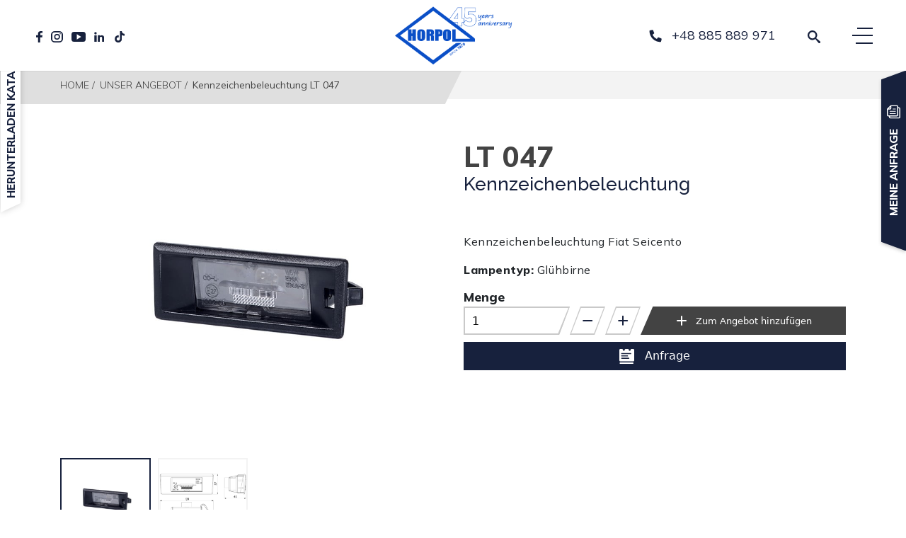

--- FILE ---
content_type: text/html; charset=UTF-8
request_url: https://horpolautomotive.de/angebot/kennzeichenbeleuchtung-lt-047/
body_size: 33114
content:
<!doctype html>
<html lang="de-DE">

<head>
    <meta charset="UTF-8">
    <meta http-equiv="x-ua-compatible" content="ie=edge">
    <meta name="copyright" content="webtom.pl" />
    <meta name="author" content="Webtom.pl Agencja Interaktywna" />
    <meta name='RATING' content='General' />
    <meta name="viewport" content="width=device-width, initial-scale=1">
    <meta name='MSSmartTagsPreventParsing' content='TRUE' />
    <link rel="profile" href="https://gmpg.org/xfn/11">
    <meta name="viewport" content="width=device-width, initial-scale=1, shrink-to-fit=no">
    <script async type="text/javascript" src="https://horpol.pl/wp-admin/admin-ajax.php?action=pll_xdata_check&#038;redirect=https%3A%2F%2Fhorpolautomotive.de%2Fangebot%2Fkennzeichenbeleuchtung-lt-047%2F&#038;nonce=9dbd0c2e49"></script><meta name='robots' content='index, follow, max-image-preview:large, max-snippet:-1, max-video-preview:-1' />
<link rel="alternate" href="https://horpol.pl/oferta/lampa-oswietlenia-tablicy-rejestracyjnej-lt-047/" hreflang="pl" />
<link rel="alternate" href="https://horpolautomotive.com/offer/number-plate-lighting-lt-047/" hreflang="en" />
<link rel="alternate" href="https://horpolautomotive.de/angebot/kennzeichenbeleuchtung-lt-047/" hreflang="de" />
<link rel="alternate" href="https://horpolautomotive.fr/offrir/eclaireur-de-plaque-lt-047/" hreflang="fr" />
<link rel="alternate" href="https://horpolautomotive.ru/%D0%BF%D1%80%D0%B5%D0%B4%D0%BB%D0%BE%D0%B6%D0%B5%D0%BD%D0%B8%D0%B5/%d1%84%d0%be%d0%bd%d0%b0%d1%80%d1%8c-%d0%bf%d0%be%d0%b4%d1%81%d0%b2%d0%b5%d1%82%d0%ba%d0%b8-%d0%b7%d0%b0%d0%b4%d0%bd%d0%b5%d0%b3%d0%be-%d0%bd%d0%be%d0%bc%d0%b5%d1%80%d0%b0-lt-047/" hreflang="ru" />
<link rel="alternate" href="https://horpolautomotive.es/oferta/luz-de-matricula-lt-047/" hreflang="es" />
<meta name="robots" content="index, follow" />

<meta name="keywords" content="kennzeichenbeleuchtung lt 047" />
<meta name="description" content="Horpol" />
<meta property="og:title" content="Kennzeichenbeleuchtung LT 047" />
<meta property="og:locale" content="de_DE" />
<meta property="og:type" content='website' />

 

<meta property="og:site_name" content="Horpol - Hersteller von Fahrzeuglampen - Horpol" />
<meta property="og:description" content="Horpol" />

<meta name='twitter:title' content="Kennzeichenbeleuchtung LT 047" />
<meta name="twitter:description" content="Horpol" />
<script>
  window.dataLayer = window.dataLayer || [];
  function gtag() {
    dataLayer.push(arguments);
  }

  gtag("consent", "default", {
    ad_storage: "denied",
    ad_user_data: "denied",
    ad_personalization: "denied",
    analytics_storage: "denied",
    functionality_storage: "denied",
    personalization_storage: "denied",
    security_storage: "granted",
    wait_for_update: 2000,
  });

  gtag("set", "ads_data_redaction", true);
  gtag("set", "url_passthrough", true);
</script>

	<!-- This site is optimized with the Yoast SEO plugin v21.0 - https://yoast.com/wordpress/plugins/seo/ -->
	<title>Kennzeichenbeleuchtung LT 047 - Horpol</title>
	<link rel="canonical" href="https://horpolautomotive.de/angebot/kennzeichenbeleuchtung-lt-047/" />
	<meta property="og:locale" content="de_DE" />
	<meta property="og:locale:alternate" content="pl_PL" />
	<meta property="og:locale:alternate" content="en_GB" />
	<meta property="og:locale:alternate" content="fr_FR" />
	<meta property="og:locale:alternate" content="ru_RU" />
	<meta property="og:locale:alternate" content="es_ES" />
	<meta property="og:type" content="article" />
	<meta property="og:title" content="Kennzeichenbeleuchtung LT 047 - Horpol" />
	<meta property="og:url" content="https://horpolautomotive.de/angebot/kennzeichenbeleuchtung-lt-047/" />
	<meta property="og:site_name" content="Horpol - Hersteller von Fahrzeuglampen - Horpol" />
	<meta property="article:modified_time" content="2025-10-08T11:13:22+00:00" />
	<meta name="twitter:card" content="summary_large_image" />
	<!-- / Yoast SEO plugin. -->


<link rel='dns-prefetch' href='//horpol.pl' />
<link rel='dns-prefetch' href='//cdnjs.cloudflare.com' />
<link rel='dns-prefetch' href='//cdn.jsdelivr.net' />
<link rel='dns-prefetch' href='//cdn.plyr.io' />
<link rel='dns-prefetch' href='//www.googletagmanager.com' />
<link rel='stylesheet' id='classic-theme-styles-css' href='https://horpolautomotive.de/wp-includes/css/classic-themes.min.css?ver=299a236b02b04a4d8be5d1ff9da5e86b' media='all' />
<style id='global-styles-inline-css'>
body{--wp--preset--color--black: #000000;--wp--preset--color--cyan-bluish-gray: #abb8c3;--wp--preset--color--white: #ffffff;--wp--preset--color--pale-pink: #f78da7;--wp--preset--color--vivid-red: #cf2e2e;--wp--preset--color--luminous-vivid-orange: #ff6900;--wp--preset--color--luminous-vivid-amber: #fcb900;--wp--preset--color--light-green-cyan: #7bdcb5;--wp--preset--color--vivid-green-cyan: #00d084;--wp--preset--color--pale-cyan-blue: #8ed1fc;--wp--preset--color--vivid-cyan-blue: #0693e3;--wp--preset--color--vivid-purple: #9b51e0;--wp--preset--gradient--vivid-cyan-blue-to-vivid-purple: linear-gradient(135deg,rgba(6,147,227,1) 0%,rgb(155,81,224) 100%);--wp--preset--gradient--light-green-cyan-to-vivid-green-cyan: linear-gradient(135deg,rgb(122,220,180) 0%,rgb(0,208,130) 100%);--wp--preset--gradient--luminous-vivid-amber-to-luminous-vivid-orange: linear-gradient(135deg,rgba(252,185,0,1) 0%,rgba(255,105,0,1) 100%);--wp--preset--gradient--luminous-vivid-orange-to-vivid-red: linear-gradient(135deg,rgba(255,105,0,1) 0%,rgb(207,46,46) 100%);--wp--preset--gradient--very-light-gray-to-cyan-bluish-gray: linear-gradient(135deg,rgb(238,238,238) 0%,rgb(169,184,195) 100%);--wp--preset--gradient--cool-to-warm-spectrum: linear-gradient(135deg,rgb(74,234,220) 0%,rgb(151,120,209) 20%,rgb(207,42,186) 40%,rgb(238,44,130) 60%,rgb(251,105,98) 80%,rgb(254,248,76) 100%);--wp--preset--gradient--blush-light-purple: linear-gradient(135deg,rgb(255,206,236) 0%,rgb(152,150,240) 100%);--wp--preset--gradient--blush-bordeaux: linear-gradient(135deg,rgb(254,205,165) 0%,rgb(254,45,45) 50%,rgb(107,0,62) 100%);--wp--preset--gradient--luminous-dusk: linear-gradient(135deg,rgb(255,203,112) 0%,rgb(199,81,192) 50%,rgb(65,88,208) 100%);--wp--preset--gradient--pale-ocean: linear-gradient(135deg,rgb(255,245,203) 0%,rgb(182,227,212) 50%,rgb(51,167,181) 100%);--wp--preset--gradient--electric-grass: linear-gradient(135deg,rgb(202,248,128) 0%,rgb(113,206,126) 100%);--wp--preset--gradient--midnight: linear-gradient(135deg,rgb(2,3,129) 0%,rgb(40,116,252) 100%);--wp--preset--duotone--dark-grayscale: url('#wp-duotone-dark-grayscale');--wp--preset--duotone--grayscale: url('#wp-duotone-grayscale');--wp--preset--duotone--purple-yellow: url('#wp-duotone-purple-yellow');--wp--preset--duotone--blue-red: url('#wp-duotone-blue-red');--wp--preset--duotone--midnight: url('#wp-duotone-midnight');--wp--preset--duotone--magenta-yellow: url('#wp-duotone-magenta-yellow');--wp--preset--duotone--purple-green: url('#wp-duotone-purple-green');--wp--preset--duotone--blue-orange: url('#wp-duotone-blue-orange');--wp--preset--font-size--small: 13px;--wp--preset--font-size--medium: 20px;--wp--preset--font-size--large: 36px;--wp--preset--font-size--x-large: 42px;--wp--preset--spacing--20: 0.44rem;--wp--preset--spacing--30: 0.67rem;--wp--preset--spacing--40: 1rem;--wp--preset--spacing--50: 1.5rem;--wp--preset--spacing--60: 2.25rem;--wp--preset--spacing--70: 3.38rem;--wp--preset--spacing--80: 5.06rem;--wp--preset--shadow--natural: 6px 6px 9px rgba(0, 0, 0, 0.2);--wp--preset--shadow--deep: 12px 12px 50px rgba(0, 0, 0, 0.4);--wp--preset--shadow--sharp: 6px 6px 0px rgba(0, 0, 0, 0.2);--wp--preset--shadow--outlined: 6px 6px 0px -3px rgba(255, 255, 255, 1), 6px 6px rgba(0, 0, 0, 1);--wp--preset--shadow--crisp: 6px 6px 0px rgba(0, 0, 0, 1);}:where(.is-layout-flex){gap: 0.5em;}body .is-layout-flow > .alignleft{float: left;margin-inline-start: 0;margin-inline-end: 2em;}body .is-layout-flow > .alignright{float: right;margin-inline-start: 2em;margin-inline-end: 0;}body .is-layout-flow > .aligncenter{margin-left: auto !important;margin-right: auto !important;}body .is-layout-constrained > .alignleft{float: left;margin-inline-start: 0;margin-inline-end: 2em;}body .is-layout-constrained > .alignright{float: right;margin-inline-start: 2em;margin-inline-end: 0;}body .is-layout-constrained > .aligncenter{margin-left: auto !important;margin-right: auto !important;}body .is-layout-constrained > :where(:not(.alignleft):not(.alignright):not(.alignfull)){max-width: var(--wp--style--global--content-size);margin-left: auto !important;margin-right: auto !important;}body .is-layout-constrained > .alignwide{max-width: var(--wp--style--global--wide-size);}body .is-layout-flex{display: flex;}body .is-layout-flex{flex-wrap: wrap;align-items: center;}body .is-layout-flex > *{margin: 0;}:where(.wp-block-columns.is-layout-flex){gap: 2em;}.has-black-color{color: var(--wp--preset--color--black) !important;}.has-cyan-bluish-gray-color{color: var(--wp--preset--color--cyan-bluish-gray) !important;}.has-white-color{color: var(--wp--preset--color--white) !important;}.has-pale-pink-color{color: var(--wp--preset--color--pale-pink) !important;}.has-vivid-red-color{color: var(--wp--preset--color--vivid-red) !important;}.has-luminous-vivid-orange-color{color: var(--wp--preset--color--luminous-vivid-orange) !important;}.has-luminous-vivid-amber-color{color: var(--wp--preset--color--luminous-vivid-amber) !important;}.has-light-green-cyan-color{color: var(--wp--preset--color--light-green-cyan) !important;}.has-vivid-green-cyan-color{color: var(--wp--preset--color--vivid-green-cyan) !important;}.has-pale-cyan-blue-color{color: var(--wp--preset--color--pale-cyan-blue) !important;}.has-vivid-cyan-blue-color{color: var(--wp--preset--color--vivid-cyan-blue) !important;}.has-vivid-purple-color{color: var(--wp--preset--color--vivid-purple) !important;}.has-black-background-color{background-color: var(--wp--preset--color--black) !important;}.has-cyan-bluish-gray-background-color{background-color: var(--wp--preset--color--cyan-bluish-gray) !important;}.has-white-background-color{background-color: var(--wp--preset--color--white) !important;}.has-pale-pink-background-color{background-color: var(--wp--preset--color--pale-pink) !important;}.has-vivid-red-background-color{background-color: var(--wp--preset--color--vivid-red) !important;}.has-luminous-vivid-orange-background-color{background-color: var(--wp--preset--color--luminous-vivid-orange) !important;}.has-luminous-vivid-amber-background-color{background-color: var(--wp--preset--color--luminous-vivid-amber) !important;}.has-light-green-cyan-background-color{background-color: var(--wp--preset--color--light-green-cyan) !important;}.has-vivid-green-cyan-background-color{background-color: var(--wp--preset--color--vivid-green-cyan) !important;}.has-pale-cyan-blue-background-color{background-color: var(--wp--preset--color--pale-cyan-blue) !important;}.has-vivid-cyan-blue-background-color{background-color: var(--wp--preset--color--vivid-cyan-blue) !important;}.has-vivid-purple-background-color{background-color: var(--wp--preset--color--vivid-purple) !important;}.has-black-border-color{border-color: var(--wp--preset--color--black) !important;}.has-cyan-bluish-gray-border-color{border-color: var(--wp--preset--color--cyan-bluish-gray) !important;}.has-white-border-color{border-color: var(--wp--preset--color--white) !important;}.has-pale-pink-border-color{border-color: var(--wp--preset--color--pale-pink) !important;}.has-vivid-red-border-color{border-color: var(--wp--preset--color--vivid-red) !important;}.has-luminous-vivid-orange-border-color{border-color: var(--wp--preset--color--luminous-vivid-orange) !important;}.has-luminous-vivid-amber-border-color{border-color: var(--wp--preset--color--luminous-vivid-amber) !important;}.has-light-green-cyan-border-color{border-color: var(--wp--preset--color--light-green-cyan) !important;}.has-vivid-green-cyan-border-color{border-color: var(--wp--preset--color--vivid-green-cyan) !important;}.has-pale-cyan-blue-border-color{border-color: var(--wp--preset--color--pale-cyan-blue) !important;}.has-vivid-cyan-blue-border-color{border-color: var(--wp--preset--color--vivid-cyan-blue) !important;}.has-vivid-purple-border-color{border-color: var(--wp--preset--color--vivid-purple) !important;}.has-vivid-cyan-blue-to-vivid-purple-gradient-background{background: var(--wp--preset--gradient--vivid-cyan-blue-to-vivid-purple) !important;}.has-light-green-cyan-to-vivid-green-cyan-gradient-background{background: var(--wp--preset--gradient--light-green-cyan-to-vivid-green-cyan) !important;}.has-luminous-vivid-amber-to-luminous-vivid-orange-gradient-background{background: var(--wp--preset--gradient--luminous-vivid-amber-to-luminous-vivid-orange) !important;}.has-luminous-vivid-orange-to-vivid-red-gradient-background{background: var(--wp--preset--gradient--luminous-vivid-orange-to-vivid-red) !important;}.has-very-light-gray-to-cyan-bluish-gray-gradient-background{background: var(--wp--preset--gradient--very-light-gray-to-cyan-bluish-gray) !important;}.has-cool-to-warm-spectrum-gradient-background{background: var(--wp--preset--gradient--cool-to-warm-spectrum) !important;}.has-blush-light-purple-gradient-background{background: var(--wp--preset--gradient--blush-light-purple) !important;}.has-blush-bordeaux-gradient-background{background: var(--wp--preset--gradient--blush-bordeaux) !important;}.has-luminous-dusk-gradient-background{background: var(--wp--preset--gradient--luminous-dusk) !important;}.has-pale-ocean-gradient-background{background: var(--wp--preset--gradient--pale-ocean) !important;}.has-electric-grass-gradient-background{background: var(--wp--preset--gradient--electric-grass) !important;}.has-midnight-gradient-background{background: var(--wp--preset--gradient--midnight) !important;}.has-small-font-size{font-size: var(--wp--preset--font-size--small) !important;}.has-medium-font-size{font-size: var(--wp--preset--font-size--medium) !important;}.has-large-font-size{font-size: var(--wp--preset--font-size--large) !important;}.has-x-large-font-size{font-size: var(--wp--preset--font-size--x-large) !important;}
.wp-block-navigation a:where(:not(.wp-element-button)){color: inherit;}
:where(.wp-block-columns.is-layout-flex){gap: 2em;}
.wp-block-pullquote{font-size: 1.5em;line-height: 1.6;}
</style>
<link rel='stylesheet' id='contact-form-7-css' href='https://horpolautomotive.de/wp-content/plugins/contact-form-7/includes/css/styles.css?ver=87b52e1bbbfc2a33de0d3449ee91e48f' media='all' />
<link rel='stylesheet' id='dashicons-css' href='https://horpolautomotive.de/wp-includes/css/dashicons.min.css?ver=5f61ef674f9c97698424c66b30d82e6d' media='all' />
<link rel='stylesheet' id='post-views-counter-frontend-css' href='https://horpol.pl/wp-content/plugins/post-views-counter/css/frontend.min.css?ver=1.4.6' media='all' />
<link rel='stylesheet' id='slim-select-css' href='https://cdnjs.cloudflare.com/ajax/libs/slim-select/1.27.0/slimselect.min.css?ver=6.2.3' media='all' />
<link rel='stylesheet' id='global-css' href='https://horpolautomotive.de/wp-content/themes/horpol/resources/assets/css/template.min.css?ver=e4c28d9161821b84841a89101869008c' media='all' />
<link rel='stylesheet' id='wtm_page-css' href='https://horpolautomotive.de/wp-content/plugins/webtom-cookie-manager/dist/wtm_front_cookies.css?ver=5fca1f02a037101cbe13d800246e5335' media='all' />
<link rel='stylesheet' id='product-single-css' href='https://horpolautomotive.de/wp-content/themes/horpol/resources/assets/css/product-single.min.css?ver=e4c28d9161821b84841a89101869008c' media='all' />
<link rel='stylesheet' id='splide-js-css' href='https://cdn.jsdelivr.net/npm/@splidejs/splide@3.2.1/dist/css/splide-core.min.css?ver=6.2.3' media='all' />
<link rel='stylesheet' id='plyr-css' href='https://cdn.plyr.io/3.6.9/plyr.css?ver=6.2.3' media='all' />
<link rel='stylesheet' id='ari-fancybox-css' href='https://horpol.pl/wp-content/plugins/ari-fancy-lightbox/assets/fancybox/jquery.fancybox.min.css?ver=1.3.13' media='all' />
<link rel="https://api.w.org/" href="https://horpolautomotive.de/wp-json/" /><link rel="alternate" type="application/json" href="https://horpolautomotive.de/wp-json/wp/v2/product_catalog/53327" /><link rel='shortlink' href='https://horpol.pl/?p=53327' />
<link rel="alternate" type="application/json+oembed" href="https://horpolautomotive.de/wp-json/oembed/1.0/embed?url=https%3A%2F%2Fhorpolautomotive.de%2Fangebot%2Fkennzeichenbeleuchtung-lt-047%2F" />
<link rel="alternate" type="text/xml+oembed" href="https://horpolautomotive.de/wp-json/oembed/1.0/embed?url=https%3A%2F%2Fhorpolautomotive.de%2Fangebot%2Fkennzeichenbeleuchtung-lt-047%2F&#038;format=xml" />
<meta name="generator" content="Site Kit by Google 1.128.0" /><meta name="google-site-verification" content="HcxFMVOaFCNOHCKPSS3oYcW36YTzGYRh9u0Y6Hrs0Uw" />
<meta name="google-site-verification" content="5gXlF6gCX8OUWiLseC-IGFjH_-D_8_p4u0CniKIotTA" />
<script>
	// Get the current page URL
    var currentPageUrl = window.location.href;

    // Parse the URL to extract the page number
    var currentPageNumber = 1; // Default to page 1 if not found
    var pageNumberMatch = currentPageUrl.match(/(\d+)$/); // Match the last segment of digits in the URL
	currentPageNumber = parseInt(pageNumberMatch[1]);
    if (currentPageNumber > 1) {
		// DODANIE TITLE STRONY PAGINACJI
		document.title += " - Strona " + currentPageNumber;
		
		// DODANIE CANONICALA NA STRONE PAGINACJI
		// var canonicalLink = document.createElement('link');
        // canonicalLink.rel = 'canonical';
        // Modify the href value as per your website's URL structure
        // canonicalLink.href = currentPageUrl;

        // Append the canonical link to the head section of the document
        // document.head.appendChild(canonicalLink);
    }
	// console.log("CHECK =>", pageNumberMatch[1])
</script><style type="text/css">BODY .fancybox-container{z-index:200000}BODY .fancybox-is-open .fancybox-bg{opacity:0.87}BODY .fancybox-bg {background-color:#0f0f11}BODY .fancybox-thumbs {background-color:#ffffff}</style>

<!-- This site is optimized with the Schema plugin v1.7.9.5 - https://schema.press -->
<script type="application/ld+json">{
    "@context": "http://schema.org",
    "@type": "BreadcrumbList",
    "itemListElement": [
        {
            "@type": "ListItem",
            "position": 1,
            "item": {
                "@id": "https://horpolautomotive.de",
                "name": "Home"
            }
        },
        {
            "@type": "ListItem",
            "position": 2,
            "item": {
                "@id": "https://horpolautomotive.de/angebot/",
                "name": "UNSER ANGEBOT"
            }
        },
        {
            "@type": "ListItem",
            "position": 3,
            "item": {
                "@id": "https://horpolautomotive.de/angebot/kennzeichenbeleuchtung-lt-047/",
                "name": "Kennzeichenbeleuchtung LT 047 "
            }
        }
    ]
}</script>

<link rel="icon" href="https://horpolautomotive.de/wp-content/uploads/2022/01/cropped-favicon-32x32.png" sizes="32x32" />
<link rel="icon" href="https://horpolautomotive.de/wp-content/uploads/2022/01/cropped-favicon-192x192.png" sizes="192x192" />
<link rel="apple-touch-icon" href="https://horpolautomotive.de/wp-content/uploads/2022/01/cropped-favicon-180x180.png" />
<meta name="msapplication-TileImage" content="https://horpolautomotive.de/wp-content/uploads/2022/01/cropped-favicon-270x270.png" />


    <link rel="preconnect" href="https://fonts.googleapis.com">
    <link rel="preconnect" href="https://fonts.gstatic.com" crossorigin>
    <link href="https://fonts.googleapis.com/css2?family=Raleway:wght@200;400;500;800&display=swap" rel="stylesheet"> 
    
    <link href="https://fonts.googleapis.com/css2?family=Mulish:wght@300;400;600;800&display=swap" rel="stylesheet" media="print" onload="this.onload=null;this.removeAttribute('media');" >

    <!-- Global site tag (gtag.js) - Google Analytics -->
    <script async src="https://www.googletagmanager.com/gtag/js?id=UA-86107021-1"></script>
    <script>
        window.dataLayer = window.dataLayer || [];
        function gtag(){dataLayer.push(arguments);}
        gtag('js', new Date());

        gtag('config', 'UA-86107021-1');
    </script>

    <!-- Facebook Pixel Code -->
    <script>
        !function(f,b,e,v,n,t,s)
        {if(f.fbq)return;n=f.fbq=function(){n.callMethod?
            n.callMethod.apply(n,arguments):n.queue.push(arguments)};
            if(!f._fbq)f._fbq=n;n.push=n;n.loaded=!0;n.version='2.0';
            n.queue=[];t=b.createElement(e);t.async=!0;
            t.src=v;s=b.getElementsByTagName(e)[0];
            s.parentNode.insertBefore(t,s)}(window,document,'script',
            'https://connect.facebook.net/en_US/fbevents.js');
        fbq('init', '1647740988922147');
        fbq('track', 'PageView');
    </script>
    <noscript>
        <img height="1" width="1"
             src="https://www.facebook.com/tr?id=1647740988922147&ev=PageView
&noscript=1"/>
    </noscript>
    <!-- End Facebook Pixel Code -->

    <!-- Google Tag Manager -->
    <script>(function(w,d,s,l,i){w[l]=w[l]||[];w[l].push({'gtm.start':
                new Date().getTime(),event:'gtm.js'});var f=d.getElementsByTagName(s)[0],
            j=d.createElement(s),dl=l!='dataLayer'?'&l='+l:'';j.async=true;j.src=
            'https://www.googletagmanager.com/gtm.js?id='+i+dl;f.parentNode.insertBefore(j,f);
        })(window,document,'script','dataLayer','GTM-5H2GRH8K');</script>
    <!-- End Google Tag Manager -->

    <!-- Hotjar Tracking Code for https://www.horpol.pl -->
    <script>
        (function(h,o,t,j,a,r){
            h.hj=h.hj||function(){(h.hj.q=h.hj.q||[]).push(arguments)};
            h._hjSettings={hjid:3033510,hjsv:6};
            a=o.getElementsByTagName('head')[0];
            r=o.createElement('script');r.async=1;
            r.src=t+h._hjSettings.hjid+j+h._hjSettings.hjsv;
            a.appendChild(r);
        })(window,document,'https://static.hotjar.com/c/hotjar-','.js?sv=');
    </script>

</head>

<body id="body" class="product_catalog-template-default single single-product_catalog postid-53327 wp-custom-logo kennzeichenbeleuchtung-lt-047 app-data index-data singular-data single-data single-product_catalog-data single-product_catalog-kennzeichenbeleuchtung-lt-047-data user-chrome user-desktop user-osx" itemscope="" itemtype="http://schema.org/WebPage">

<!-- Google Tag Manager (noscript) -->
<noscript><iframe src="https://www.googletagmanager.com/ns.html?id=GTM-5H2GRH8K"
                  height="0" width="0" style="display:none;visibility:hidden"></iframe></noscript>
<!-- End Google Tag Manager (noscript) -->

    <section id="page">

        <header id="header"  class="compact" >
  
  <nav id="nav">

        <div class="inner-bg"></div>

        <div class="company_info">
            
            <img width="525" height="246" src="https://horpolautomotive.de/wp-content/uploads/2024/01/horpol_logo_45lat_en-01-1.png" class="img-landscape img-landscape" alt="" srcset="https://horpolautomotive.de/wp-content/uploads/2024/01/horpol_logo_45lat_en-01-1.png 525w, https://horpolautomotive.de/wp-content/uploads/2024/01/horpol_logo_45lat_en-01-1-400x187.png 400w" sizes="(max-width: 525px) 100vw, 525px" title="horpol_logo_45lat_en-01 " />

            <h3 class="title">
                <strong><strong>HORPOL A. Horeczy Sp. k.</strong> </strong>
            </h3>
            <p>Lipowa-Str. 3, Lipniki<br />
86-005 Biale Blota, Polen
<br> Steuernummer für Rechnung: 554-039-40-86</p>

            <p>Horpol ist ein Familienunternehmen mit Sitz in Lipniki bei Bydgoszcz. Seit über 45 Jahren stellt Horpol hochwertige Beleuchtungsprodukte her, die die Erwartungen der anspruchsvollsten Kunden erfüllen. Kontaktieren Sie uns für weitere Informationen!</p>

        </div>

        <div class="inner">
            <div class="nav-socials">
                <a class="socials-link" title=" Odwiedź nasz profil na Facebook'u!" href="https://facebook.com/pl.horpol/" target="_blank" rel="noreferrer noopener">
        <div class="svg-wrapper">
            <svg xmlns="http://www.w3.org/2000/svg" width="8.975" height="16.52" viewBox="0 0 8.975 16.52">
                <path class="a" 
                    d="M1659.23,1880.814v-2.689s-2.89-.026-3.086-.026a3.494,3.494,0,0,0-3.183,3.017v2.878h-2.706v3.053h2.669v7.573h3.159v-7.607h2.792l.355-2.983h-3.11v-2.19a1.039,1.039,0,0,1,1.041-1.041C1657.577,1880.8,1659.23,1880.814,1659.23,1880.814Z"
                    transform="translate(-1650.255 -1878.1)" />
            </svg>
        </div>

            </a>
    
        <a class="socials-link" title=" Odwiedź nasz Instagram!" href="https://www.instagram.com/horpol.pl/"
        target="_blank" rel="noreferrer noopener">
        <div class="svg-wrapper">
            <svg xmlns="http://www.w3.org/2000/svg" width="16.8" height="15.986" viewBox="0 0 16.8 15.986"><path class="a"d="M1746.472,1892.166h-6.421a5.075,5.075,0,0,1-5.19-4.938v-6.109a5.075,5.075,0,0,1,5.19-4.938h6.421a5.074,5.074,0,0,1,5.19,4.938v6.109A5.075,5.075,0,0,1,1746.472,1892.166Zm-6.421-14.2a3.243,3.243,0,0,0-3.317,3.156v6.109a3.243,3.243,0,0,0,3.317,3.157h6.421a3.243,3.243,0,0,0,3.317-3.157v-6.109a3.243,3.243,0,0,0-3.317-3.156Z" transform="translate(-1734.861 -1876.18)"/><path class="a" d="M1763.891,1909.086a4.091,4.091,0,1,1,4.294-4.085A4.2,4.2,0,0,1,1763.891,1909.086Zm0-6.567A2.485,2.485,0,1,0,1766.5,1905,2.55,2.55,0,0,0,1763.891,1902.519Z" transform="translate(-1755.49 -1897.008)"/><path class="a" d="M1809.708,1895.729a.727.727,0,1,1-.726-.691A.709.709,0,0,1,1809.708,1895.729Z" transform="translate(-1796.071 -1892.059)"/></svg>
       
        </div>
             </a>
    
        <a class="socials-link" title=" Odwiedź nasz kanał na YouTube!"
        href="https://www.youtube.com/c/FirmaHorpol/featured"
        target="_blank" rel="noreferrer noopener">
        <div class="svg-wrapper">
            <svg xmlns="http://www.w3.org/2000/svg" width="20.161" height="13.365" viewBox="0 0 20.161 13.365">
                <path class="a"
                    d="M1974.6,1887.3H1961.76a3.587,3.587,0,0,0-3.662,3.485v6.395a3.587,3.587,0,0,0,3.662,3.485H1974.6a3.588,3.588,0,0,0,3.662-3.485v-6.395A3.588,3.588,0,0,0,1974.6,1887.3Zm-5.852,8.573-3.128,1.841v-7.365l3.128,1.841,3.128,1.841Z"
                    transform="translate(-1958.098 -1887.3)" />
            </svg>
        </div>

            </a>
    
        <a class="socials-link" title=" Odwiedź nasz profil na Linkedin"
        href="https://www.linkedin.com/company/horpol/" target="_blank" rel="noreferrer noopener">
        <div class="svg-wrapper">
            <svg xmlns="http://www.w3.org/2000/svg" width="14.271" height="13.773" viewBox="0 0 14.271 13.773">
                <g transform="translate(-0.02 0.02)">
                    <rect class="a" width="3.383" height="8.997" transform="translate(0.316 4.756)" />
                    <path class="a"
                        d="M1885.038,1913.226h2.611v1.25s.4-1.261,2.816-1.261c1.993,0,3.418.739,3.418,2.767v6.24h-2.789s.015-5.248.031-5.41a1.516,1.516,0,0,0-1.576-1.485,1.678,1.678,0,0,0-1.869,1.706v5.189h-2.642Z"
                        transform="translate(-1879.592 -1908.469)" />
                    <path class="a"
                        d="M1.613.017a1.693,1.693,0,0,1,1.63,1.7,1.612,1.612,0,0,1-1.6,1.671,1.693,1.693,0,0,1-1.63-1.7A1.612,1.612,0,0,1,1.613.017Z"
                        transform="translate(0 3.148) rotate(-77.927)" />
                </g>
            </svg>
        </div>

            </a>
    
<a class="socials-link" title="TikTok"
href="https://www.tiktok.com/@horpol.pl" target="_blank" rel="noreferrer noopener">
<div class="svg-wrapper">
    <figure class=""><svg xmlns="http://www.w3.org/2000/svg" width="20" height="20" viewBox="0 0 1000 1000" xmlns:xlink="http://www.w3.org/1999/xlink">
	<glyph glyph-name="tiktok" unicode="&#xf033;" horiz-adv-x="1000" />
	<path d="M758.1 267.5c-5.300000000000068-2.8000000000000114-10.5-5.899999999999977-15.600000000000023-9.300000000000011-14.700000000000045-9.899999999999977-28.100000000000023-21.69999999999999-40.10000000000002-34.89999999999998-29.899999999999977-35.10000000000002-41.10000000000002-70.60000000000002-45.19999999999993-95.50000000000001h0.1999999999999318c-3.5-20.700000000000003-2-34-1.7999999999999545-34h-136.20000000000005v539.5c0 7.300000000000068 0 14.400000000000091-0.2999999999999545 21.5 0 0.900000000000091-0.10000000000002274 1.7000000000000455-0.20000000000004547 2.6000000000000227 0 0.39999999999997726 0 0.8000000000000682-0.10000000000002274 1.2000000000000455 0 0.10000000000002274 0 0.2999999999999545 0 0.39999999999997726-1.3999999999999773 19.299999999999955-7.499999999999943 38-17.599999999999966 54.39999999999998-10.199999999999989 16.399999999999977-24.099999999999966 30-40.599999999999966 39.60000000000002-17.100000000000023 10-36.60000000000002 15.299999999999955-56.30000000000001 15.200000000000045-63.5 0-114.90000000000003-53-114.90000000000003-118.5 0-65.40000000000009 51.400000000000034-118.40000000000009 114.90000000000003-118.40000000000009 12-0.09999999999990905 23.899999999999977 1.900000000000091 35.39999999999998 5.7000000000000455l0.10000000000002274-142.10000000000002c-34.69999999999999-4.599999999999966-69.90000000000003-1.6999999999999886-103.5 8.300000000000011-33.5 10.100000000000023-64.69999999999999 27.100000000000023-91.5 50.10000000000002-23.5 20.899999999999977-43.20000000000002 45.89999999999998-58.30000000000001 73.69999999999999-5.800000000000011 10.200000000000045-27.5 51-30.099999999999994 117.20000000000005-1.5999999999999943 37.59999999999991 9.400000000000006 76.59999999999991 14.599999999999994 92.69999999999993v0.3000000000000682c3.3000000000000114 9.5 16.19999999999999 41.799999999999955 37 69.09999999999991 16.900000000000006 21.90000000000009 36.69999999999999 41.10000000000002 59 57v-0.2999999999999545l0.39999999999997726 0.2999999999999545c65.90000000000003 45.90000000000009 139 42.90000000000009 139 42.90000000000009 12.700000000000045-0.5 55.10000000000002 0 103.30000000000001-23.40000000000009 53.400000000000034-25.899999999999977 83.80000000000001-64.5 83.80000000000001-64.5 19.399999999999977-23.09999999999991 34.799999999999955-49.299999999999955 45.60000000000002-77.69999999999993 12.399999999999977-33.200000000000045 16.5-73 16.5-88.89999999999998v-286.30000000000007c1.6000000000000227 1 23.600000000000023 15.900000000000034 23.600000000000023 15.900000000000034 0 0 31.799999999999955 20.80000000000001 81.19999999999993 34.39999999999998 35.5 9.699999999999989 83.39999999999998 11.699999999999989 83.39999999999998 11.699999999999989v-138.5c-16.799999999999955 1.8000000000000114-50.799999999999955-3.599999999999966-85.69999999999993-21.399999999999977z" />
</svg>
</figure>
</div>
</a>
            </div>

            <div class="languages"><a href="https://horpol.pl/oferta/lampa-oswietlenia-tablicy-rejestracyjnej-lt-047/" class="languages__item"><span class="languages__item--text">pl</span></a><a href="https://horpolautomotive.com/offer/number-plate-lighting-lt-047/" class="languages__item"><span class="languages__item--text">en</span></a><span class="languages__item languages__item--current"><span class="languages__item--text">de</span></span><a href="https://horpolautomotive.fr/offrir/eclaireur-de-plaque-lt-047/" class="languages__item"><span class="languages__item--text">fr</span></a><a href="https://horpolautomotive.ru/%D0%BF%D1%80%D0%B5%D0%B4%D0%BB%D0%BE%D0%B6%D0%B5%D0%BD%D0%B8%D0%B5/%d1%84%d0%be%d0%bd%d0%b0%d1%80%d1%8c-%d0%bf%d0%be%d0%b4%d1%81%d0%b2%d0%b5%d1%82%d0%ba%d0%b8-%d0%b7%d0%b0%d0%b4%d0%bd%d0%b5%d0%b3%d0%be-%d0%bd%d0%be%d0%bc%d0%b5%d1%80%d0%b0-lt-047/" class="languages__item"><span class="languages__item--text">ru</span></a><a href="https://horpolautomotive.es/oferta/luz-de-matricula-lt-047/" class="languages__item"><span class="languages__item--text">es</span></a></div>

            <ul id="nav_menu" class="col-lg-6"><li itemscope="itemscope" itemtype="https://www.schema.org/SiteNavigationElement" id="menu-item-56080" class="nav-item  menu-item menu-item-type-post_type menu-item-object-page menu-item-home " >
        
         
        <a 
            title="Home"
            target=""
            rel=""
            class='nav-link'
            href='https://horpolautomotive.de/'
            itemprop="url"
        >
        
        

            <meta itemprop="name" content="Home"/>
            <span class="pointer-events-none">Home </span>

        

        </a>

                
</li>
<li itemscope="itemscope" itemtype="https://www.schema.org/SiteNavigationElement" id="menu-item-56094" class="nav-item  menu-item menu-item-type-post_type_archive menu-item-object-product_catalog menu-item-has-children dropdown active  active " >
        
                <div class="relative flex items-center justify-between dropdown-wrapper">
            <a 
                title="UNSER ANGEBOT"
                target=""
                rel=""
                class='nav-link'
                href='https://horpolautomotive.de/angebot/'
                role='button'
                data-toggle='dropdown'
                aria-haspopup='true'
                aria-expanded=''
                itemprop="url"
            >
        
        

            <meta itemprop="name" content="UNSER ANGEBOT"/>
            <span class="pointer-events-none">UNSER ANGEBOT </span>

        

        </a>

                    <button class=" dropdown-toggle-button  open " aria-label="Rozwiń" title="Rozwiń">
                <svg width='25px' viewBox='0 0 15 15' xmlns='http://www.w3.org/2000/svg'><path d='M7.5 3L15 11H0L7.5 3Z'/></svg>
            </button>
        </div>
                

<ul class="dropdown-menu" >
<li itemscope="itemscope" itemtype="https://www.schema.org/SiteNavigationElement" id="menu-item-56096" class="nav-item  menu-item menu-item-type-taxonomy menu-item-object-product_category menu-item-has-children dropdown " >
        
                <div class="relative flex items-center justify-between dropdown-wrapper">
            <a 
                title="Dioden-Lampen"
                target=""
                rel=""
                class='nav-link'
                href='https://horpolautomotive.de/angebot/kategorie/lampenkategorie/dioden-lampen/'
                role='button'
                data-toggle='dropdown'
                aria-haspopup='true'
                aria-expanded=''
                itemprop="url"
            >
        
        

            <meta itemprop="name" content="Dioden-Lampen"/>
            <span class="pointer-events-none">Dioden-Lampen </span>

        

        </a>

                    <button class=" dropdown-toggle-button " aria-label="Rozwiń" title="Rozwiń">
                <svg width='25px' viewBox='0 0 15 15' xmlns='http://www.w3.org/2000/svg'><path d='M7.5 3L15 11H0L7.5 3Z'/></svg>
            </button>
        </div>
                

	<ul class="dropdown-menu" >
<li itemscope="itemscope" itemtype="https://www.schema.org/SiteNavigationElement" id="menu-item-75116" class="nav-item  menu-item menu-item-type-custom menu-item-object-custom " >
        
         
        <a 
            title="GRAPHITE - Neu!"
            target=""
            rel=""
            class='nav-link'
            href='https://horpolautomotive.de/angebot/kategorie/lampenkategorie/dioden-lampen/graphite-neu/'
            itemprop="url"
        >
        
        

            <meta itemprop="name" content="GRAPHITE - Neu!"/>
            <span class="pointer-events-none">GRAPHITE &#8211; Neu! </span>

        

        </a>

                
</li>
<li itemscope="itemscope" itemtype="https://www.schema.org/SiteNavigationElement" id="menu-item-59697" class="nav-item  menu-item menu-item-type-taxonomy menu-item-object-product_category " >
        
         
        <a 
            title="Arbeitsleuchten"
            target=""
            rel=""
            class='nav-link'
            href='https://horpolautomotive.de/angebot/kategorie/lampenkategorie/dioden-lampen/arbeitsleuchten/'
            itemprop="url"
        >
        
        

            <meta itemprop="name" content="Arbeitsleuchten"/>
            <span class="pointer-events-none">Arbeitsleuchten </span>

        

        </a>

                
</li>
<li itemscope="itemscope" itemtype="https://www.schema.org/SiteNavigationElement" id="menu-item-59698" class="nav-item  menu-item menu-item-type-taxonomy menu-item-object-product_category " >
        
         
        <a 
            title="Blinkleuchten"
            target=""
            rel=""
            class='nav-link'
            href='https://horpolautomotive.de/angebot/kategorie/lampenkategorie/dioden-lampen/blinkleuchten/'
            itemprop="url"
        >
        
        

            <meta itemprop="name" content="Blinkleuchten"/>
            <span class="pointer-events-none">Blinkleuchten </span>

        

        </a>

                
</li>
<li itemscope="itemscope" itemtype="https://www.schema.org/SiteNavigationElement" id="menu-item-59699" class="nav-item  menu-item menu-item-type-taxonomy menu-item-object-product_category " >
        
         
        <a 
            title="Bremsleuchten"
            target=""
            rel=""
            class='nav-link'
            href='https://horpolautomotive.de/angebot/kategorie/lampenkategorie/dioden-lampen/bremsleuchten/'
            itemprop="url"
        >
        
        

            <meta itemprop="name" content="Bremsleuchten"/>
            <span class="pointer-events-none">Bremsleuchten </span>

        

        </a>

                
</li>
<li itemscope="itemscope" itemtype="https://www.schema.org/SiteNavigationElement" id="menu-item-59700" class="nav-item  menu-item menu-item-type-taxonomy menu-item-object-product_category " >
        
         
        <a 
            title="Dekolampe"
            target=""
            rel=""
            class='nav-link'
            href='https://horpolautomotive.de/angebot/kategorie/lampenkategorie/dioden-lampen/dekolampe/'
            itemprop="url"
        >
        
        

            <meta itemprop="name" content="Dekolampe"/>
            <span class="pointer-events-none">Dekolampe </span>

        

        </a>

                
</li>
<li itemscope="itemscope" itemtype="https://www.schema.org/SiteNavigationElement" id="menu-item-59701" class="nav-item  menu-item menu-item-type-taxonomy menu-item-object-product_category " >
        
         
        <a 
            title="Innenbeleuchtung"
            target=""
            rel=""
            class='nav-link'
            href='https://horpolautomotive.de/angebot/kategorie/lampenkategorie/dioden-lampen/innenbeleuchtung/'
            itemprop="url"
        >
        
        

            <meta itemprop="name" content="Innenbeleuchtung"/>
            <span class="pointer-events-none">Innenbeleuchtung </span>

        

        </a>

                
</li>
<li itemscope="itemscope" itemtype="https://www.schema.org/SiteNavigationElement" id="menu-item-59702" class="nav-item  menu-item menu-item-type-taxonomy menu-item-object-product_category " >
        
         
        <a 
            title="Kennzeichenbeleuchtung"
            target=""
            rel=""
            class='nav-link'
            href='https://horpolautomotive.de/angebot/kategorie/lampenkategorie/dioden-lampen/kennzeichenbeleuchtung/'
            itemprop="url"
        >
        
        

            <meta itemprop="name" content="Kennzeichenbeleuchtung"/>
            <span class="pointer-events-none">Kennzeichenbeleuchtung </span>

        

        </a>

                
</li>
<li itemscope="itemscope" itemtype="https://www.schema.org/SiteNavigationElement" id="menu-item-59703" class="nav-item  menu-item menu-item-type-taxonomy menu-item-object-product_category " >
        
         
        <a 
            title="Kombinationsleuchten"
            target=""
            rel=""
            class='nav-link'
            href='https://horpolautomotive.de/angebot/kategorie/lampenkategorie/dioden-lampen/kombinationsleuchten/'
            itemprop="url"
        >
        
        

            <meta itemprop="name" content="Kombinationsleuchten"/>
            <span class="pointer-events-none">Kombinationsleuchten </span>

        

        </a>

                
</li>
<li itemscope="itemscope" itemtype="https://www.schema.org/SiteNavigationElement" id="menu-item-59704" class="nav-item  menu-item menu-item-type-taxonomy menu-item-object-product_category " >
        
         
        <a 
            title="Begrenzungsleuchten mit Arm"
            target=""
            rel=""
            class='nav-link'
            href='https://horpolautomotive.de/angebot/kategorie/lampenkategorie/dioden-lampen/begrenzungsleuchten-mit-arm/'
            itemprop="url"
        >
        
        

            <meta itemprop="name" content="Begrenzungsleuchten mit Arm"/>
            <span class="pointer-events-none">Begrenzungsleuchten mit Arm </span>

        

        </a>

                
</li>
<li itemscope="itemscope" itemtype="https://www.schema.org/SiteNavigationElement" id="menu-item-59705" class="nav-item  menu-item menu-item-type-taxonomy menu-item-object-product_category " >
        
         
        <a 
            title="Nebelschlussleuchten und Rückfahrscheinwerfer"
            target=""
            rel=""
            class='nav-link'
            href='https://horpolautomotive.de/angebot/kategorie/lampenkategorie/dioden-lampen/nebelschlussleuchten-und-rueckfahrscheinwerfer/'
            itemprop="url"
        >
        
        

            <meta itemprop="name" content="Nebelschlussleuchten und Rückfahrscheinwerfer"/>
            <span class="pointer-events-none">Nebelschlussleuchten und Rückfahrscheinwerfer </span>

        

        </a>

                
</li>
<li itemscope="itemscope" itemtype="https://www.schema.org/SiteNavigationElement" id="menu-item-59706" class="nav-item  menu-item menu-item-type-taxonomy menu-item-object-product_category " >
        
         
        <a 
            title="Seitenmarkierungsleuchte"
            target=""
            rel=""
            class='nav-link'
            href='https://horpolautomotive.de/angebot/kategorie/lampenkategorie/dioden-lampen/seitenmarkierungsleuchte/'
            itemprop="url"
        >
        
        

            <meta itemprop="name" content="Seitenmarkierungsleuchte"/>
            <span class="pointer-events-none">Seitenmarkierungsleuchte </span>

        

        </a>

                
</li>
<li itemscope="itemscope" itemtype="https://www.schema.org/SiteNavigationElement" id="menu-item-59707" class="nav-item  menu-item menu-item-type-taxonomy menu-item-object-product_category " >
        
         
        <a 
            title="Tagfahrleuchte"
            target=""
            rel=""
            class='nav-link'
            href='https://horpolautomotive.de/angebot/kategorie/lampenkategorie/dioden-lampen/tagfahrleuchte/'
            itemprop="url"
        >
        
        

            <meta itemprop="name" content="Tagfahrleuchte"/>
            <span class="pointer-events-none">Tagfahrleuchte </span>

        

        </a>

                
</li>
<li itemscope="itemscope" itemtype="https://www.schema.org/SiteNavigationElement" id="menu-item-59708" class="nav-item  menu-item menu-item-type-taxonomy menu-item-object-product_category " >
        
         
        <a 
            title="Universalleuchten für den Arbeitsbereich von Maschinen"
            target=""
            rel=""
            class='nav-link'
            href='https://horpolautomotive.de/angebot/kategorie/lampenkategorie/dioden-lampen/universalleuchten-fuer-den-arbeitsbereich-von-maschinen/'
            itemprop="url"
        >
        
        

            <meta itemprop="name" content="Universalleuchten für den Arbeitsbereich von Maschinen"/>
            <span class="pointer-events-none">Universalleuchten für den Arbeitsbereich von Maschinen </span>

        

        </a>

                
</li>
<li itemscope="itemscope" itemtype="https://www.schema.org/SiteNavigationElement" id="menu-item-59709" class="nav-item  menu-item menu-item-type-taxonomy menu-item-object-product_category " >
        
         
        <a 
            title="Warnleuchten"
            target=""
            rel=""
            class='nav-link'
            href='https://horpolautomotive.de/angebot/kategorie/lampenkategorie/dioden-lampen/warnleuchten/'
            itemprop="url"
        >
        
        

            <meta itemprop="name" content="Warnleuchten"/>
            <span class="pointer-events-none">Warnleuchten </span>

        

        </a>

                
</li>
	</ul>
</li>
<li itemscope="itemscope" itemtype="https://www.schema.org/SiteNavigationElement" id="menu-item-56097" class="nav-item  menu-item menu-item-type-taxonomy menu-item-object-product_category current-product_catalog-ancestor menu-item-has-children dropdown " >
        
                <div class="relative flex items-center justify-between dropdown-wrapper">
            <a 
                title="Glühlampen"
                target=""
                rel=""
                class='nav-link'
                href='https://horpolautomotive.de/angebot/kategorie/lampenkategorie/gluehlampen/'
                role='button'
                data-toggle='dropdown'
                aria-haspopup='true'
                aria-expanded=''
                itemprop="url"
            >
        
        

            <meta itemprop="name" content="Glühlampen"/>
            <span class="pointer-events-none">Glühlampen </span>

        

        </a>

                    <button class=" dropdown-toggle-button " aria-label="Rozwiń" title="Rozwiń">
                <svg width='25px' viewBox='0 0 15 15' xmlns='http://www.w3.org/2000/svg'><path d='M7.5 3L15 11H0L7.5 3Z'/></svg>
            </button>
        </div>
                

	<ul class="dropdown-menu" >
<li itemscope="itemscope" itemtype="https://www.schema.org/SiteNavigationElement" id="menu-item-59710" class="nav-item  menu-item menu-item-type-taxonomy menu-item-object-product_category " >
        
         
        <a 
            title="Blinkleuchten"
            target=""
            rel=""
            class='nav-link'
            href='https://horpolautomotive.de/angebot/kategorie/lampenkategorie/gluehlampen/blinkleuchten-gluehlampen/'
            itemprop="url"
        >
        
        

            <meta itemprop="name" content="Blinkleuchten"/>
            <span class="pointer-events-none">Blinkleuchten </span>

        

        </a>

                
</li>
<li itemscope="itemscope" itemtype="https://www.schema.org/SiteNavigationElement" id="menu-item-59711" class="nav-item  menu-item menu-item-type-taxonomy menu-item-object-product_category " >
        
         
        <a 
            title="Dekolampe"
            target=""
            rel=""
            class='nav-link'
            href='https://horpolautomotive.de/angebot/kategorie/lampenkategorie/gluehlampen/dekolampe-gluehlampen/'
            itemprop="url"
        >
        
        

            <meta itemprop="name" content="Dekolampe"/>
            <span class="pointer-events-none">Dekolampe </span>

        

        </a>

                
</li>
<li itemscope="itemscope" itemtype="https://www.schema.org/SiteNavigationElement" id="menu-item-59713" class="nav-item  menu-item menu-item-type-taxonomy menu-item-object-product_category current-product_catalog-ancestor current-menu-parent current-product_catalog-parent " >
        
         
        <a 
            title="Kennzeichenbeleuchtung"
            target=""
            rel=""
            class='nav-link'
            href='https://horpolautomotive.de/angebot/kategorie/lampenkategorie/gluehlampen/kennzeichenbeleuchtung-gluehlampen/'
            itemprop="url"
        >
        
        

            <meta itemprop="name" content="Kennzeichenbeleuchtung"/>
            <span class="pointer-events-none">Kennzeichenbeleuchtung </span>

        

        </a>

                
</li>
<li itemscope="itemscope" itemtype="https://www.schema.org/SiteNavigationElement" id="menu-item-59714" class="nav-item  menu-item menu-item-type-taxonomy menu-item-object-product_category " >
        
         
        <a 
            title="Kombinationsleuchten"
            target=""
            rel=""
            class='nav-link'
            href='https://horpolautomotive.de/angebot/kategorie/lampenkategorie/gluehlampen/kombinationsleuchten-gluehlampen/'
            itemprop="url"
        >
        
        

            <meta itemprop="name" content="Kombinationsleuchten"/>
            <span class="pointer-events-none">Kombinationsleuchten </span>

        

        </a>

                
</li>
<li itemscope="itemscope" itemtype="https://www.schema.org/SiteNavigationElement" id="menu-item-59715" class="nav-item  menu-item menu-item-type-taxonomy menu-item-object-product_category " >
        
         
        <a 
            title="Rückfahrscheinwerfer und Nebelschlussleuchten"
            target=""
            rel=""
            class='nav-link'
            href='https://horpolautomotive.de/angebot/kategorie/lampenkategorie/gluehlampen/rueckfahrscheinwerfer-und-nebelschlussleuchten/'
            itemprop="url"
        >
        
        

            <meta itemprop="name" content="Rückfahrscheinwerfer und Nebelschlussleuchten"/>
            <span class="pointer-events-none">Rückfahrscheinwerfer und Nebelschlussleuchten </span>

        

        </a>

                
</li>
<li itemscope="itemscope" itemtype="https://www.schema.org/SiteNavigationElement" id="menu-item-59716" class="nav-item  menu-item menu-item-type-taxonomy menu-item-object-product_category " >
        
         
        <a 
            title="Seitenmarkierungsleuchte"
            target=""
            rel=""
            class='nav-link'
            href='https://horpolautomotive.de/angebot/kategorie/lampenkategorie/gluehlampen/seitenmarkierungsleuchte-gluehlampen/'
            itemprop="url"
        >
        
        

            <meta itemprop="name" content="Seitenmarkierungsleuchte"/>
            <span class="pointer-events-none">Seitenmarkierungsleuchte </span>

        

        </a>

                
</li>
	</ul>
</li>
<li itemscope="itemscope" itemtype="https://www.schema.org/SiteNavigationElement" id="menu-item-56098" class="nav-item  menu-item menu-item-type-taxonomy menu-item-object-product_category " >
        
         
        <a 
            title="Rückstrahler"
            target=""
            rel=""
            class='nav-link'
            href='https://horpolautomotive.de/angebot/kategorie/lampenkategorie/rueckstrahler/'
            itemprop="url"
        >
        
        

            <meta itemprop="name" content="Rückstrahler"/>
            <span class="pointer-events-none">Rückstrahler </span>

        

        </a>

                
</li>
<li itemscope="itemscope" itemtype="https://www.schema.org/SiteNavigationElement" id="menu-item-56095" class="nav-item  menu-item menu-item-type-taxonomy menu-item-object-product_category " >
        
         
        <a 
            title="Accessoires"
            target=""
            rel=""
            class='nav-link'
            href='https://horpolautomotive.de/angebot/kategorie/lampenkategorie/accessoires/'
            itemprop="url"
        >
        
        

            <meta itemprop="name" content="Accessoires"/>
            <span class="pointer-events-none">Accessoires </span>

        

        </a>

                
</li>
</ul>
</li>
<li itemscope="itemscope" itemtype="https://www.schema.org/SiteNavigationElement" id="menu-item-56099" class="nav-item  menu-item menu-item-type-taxonomy menu-item-object-product_category current-product_catalog-ancestor menu-item-has-children dropdown " >
        
                <div class="relative flex items-center justify-between dropdown-wrapper">
            <a 
                title="Lampenanwendung"
                target=""
                rel=""
                class='nav-link'
                href='https://horpolautomotive.de/angebot/kategorie/lampenanwendung/'
                role='button'
                data-toggle='dropdown'
                aria-haspopup='true'
                aria-expanded=''
                itemprop="url"
            >
        
        

            <meta itemprop="name" content="Lampenanwendung"/>
            <span class="pointer-events-none">Lampenanwendung </span>

        

        </a>

                    <button class=" dropdown-toggle-button " aria-label="Rozwiń" title="Rozwiń">
                <svg width='25px' viewBox='0 0 15 15' xmlns='http://www.w3.org/2000/svg'><path d='M7.5 3L15 11H0L7.5 3Z'/></svg>
            </button>
        </div>
                

<ul class="dropdown-menu" >
<li itemscope="itemscope" itemtype="https://www.schema.org/SiteNavigationElement" id="menu-item-56102" class="nav-item  menu-item menu-item-type-taxonomy menu-item-object-product_category " >
        
         
        <a 
            title="Busse"
            target=""
            rel=""
            class='nav-link'
            href='https://horpolautomotive.de/angebot/kategorie/lampenanwendung/busse/'
            itemprop="url"
        >
        
        

            <meta itemprop="name" content="Busse"/>
            <span class="pointer-events-none">Busse </span>

        

        </a>

                
</li>
<li itemscope="itemscope" itemtype="https://www.schema.org/SiteNavigationElement" id="menu-item-56108" class="nav-item  menu-item menu-item-type-taxonomy menu-item-object-product_category current-product_catalog-ancestor current-menu-parent current-product_catalog-parent " >
        
         
        <a 
            title="Wohnmobilen und Wohnwagen"
            target=""
            rel=""
            class='nav-link'
            href='https://horpolautomotive.de/angebot/kategorie/lampenanwendung/wohnmobilen-und-wohnwagen/'
            itemprop="url"
        >
        
        

            <meta itemprop="name" content="Wohnmobilen und Wohnwagen"/>
            <span class="pointer-events-none">Wohnmobilen und Wohnwagen </span>

        

        </a>

                
</li>
<li itemscope="itemscope" itemtype="https://www.schema.org/SiteNavigationElement" id="menu-item-56103" class="nav-item  menu-item menu-item-type-taxonomy menu-item-object-product_category " >
        
         
        <a 
            title="Landwirtschaftsmaschinen"
            target=""
            rel=""
            class='nav-link'
            href='https://horpolautomotive.de/angebot/kategorie/lampenanwendung/landwirtschaftsmaschinen/'
            itemprop="url"
        >
        
        

            <meta itemprop="name" content="Landwirtschaftsmaschinen"/>
            <span class="pointer-events-none">Landwirtschaftsmaschinen </span>

        

        </a>

                
</li>
<li itemscope="itemscope" itemtype="https://www.schema.org/SiteNavigationElement" id="menu-item-56100" class="nav-item  menu-item menu-item-type-taxonomy menu-item-object-product_category " >
        
         
        <a 
            title="Anhänger"
            target=""
            rel=""
            class='nav-link'
            href='https://horpolautomotive.de/angebot/kategorie/lampenanwendung/anhaenger/'
            itemprop="url"
        >
        
        

            <meta itemprop="name" content="Anhänger"/>
            <span class="pointer-events-none">Anhänger </span>

        

        </a>

                
</li>
<li itemscope="itemscope" itemtype="https://www.schema.org/SiteNavigationElement" id="menu-item-56107" class="nav-item  menu-item menu-item-type-taxonomy menu-item-object-product_category " >
        
         
        <a 
            title="Sonderfahrzeuge"
            target=""
            rel=""
            class='nav-link'
            href='https://horpolautomotive.de/angebot/kategorie/lampenanwendung/sonderfahrzeuge/'
            itemprop="url"
        >
        
        

            <meta itemprop="name" content="Sonderfahrzeuge"/>
            <span class="pointer-events-none">Sonderfahrzeuge </span>

        

        </a>

                
</li>
<li itemscope="itemscope" itemtype="https://www.schema.org/SiteNavigationElement" id="menu-item-56101" class="nav-item  menu-item menu-item-type-taxonomy menu-item-object-product_category " >
        
         
        <a 
            title="Anhänger und Abschleppwagen"
            target=""
            rel=""
            class='nav-link'
            href='https://horpolautomotive.de/angebot/kategorie/lampenanwendung/anhaenger-und-abschleppwagen/'
            itemprop="url"
        >
        
        

            <meta itemprop="name" content="Anhänger und Abschleppwagen"/>
            <span class="pointer-events-none">Anhänger und Abschleppwagen </span>

        

        </a>

                
</li>
<li itemscope="itemscope" itemtype="https://www.schema.org/SiteNavigationElement" id="menu-item-56105" class="nav-item  menu-item menu-item-type-taxonomy menu-item-object-product_category " >
        
         
        <a 
            title="LKWs"
            target=""
            rel=""
            class='nav-link'
            href='https://horpolautomotive.de/angebot/kategorie/lampenanwendung/lkws/'
            itemprop="url"
        >
        
        

            <meta itemprop="name" content="LKWs"/>
            <span class="pointer-events-none">LKWs </span>

        

        </a>

                
</li>
<li itemscope="itemscope" itemtype="https://www.schema.org/SiteNavigationElement" id="menu-item-56106" class="nav-item  menu-item menu-item-type-taxonomy menu-item-object-product_category current-product_catalog-ancestor current-menu-parent current-product_catalog-parent " >
        
         
        <a 
            title="PKWs"
            target=""
            rel=""
            class='nav-link'
            href='https://horpolautomotive.de/angebot/kategorie/lampenanwendung/pkws/'
            itemprop="url"
        >
        
        

            <meta itemprop="name" content="PKWs"/>
            <span class="pointer-events-none">PKWs </span>

        

        </a>

                
</li>
<li itemscope="itemscope" itemtype="https://www.schema.org/SiteNavigationElement" id="menu-item-56104" class="nav-item  menu-item menu-item-type-taxonomy menu-item-object-product_category " >
        
         
        <a 
            title="Lieferfahrzeuge und Busse"
            target=""
            rel=""
            class='nav-link'
            href='https://horpolautomotive.de/angebot/kategorie/lampenanwendung/lieferfahrzeuge-und-busse/'
            itemprop="url"
        >
        
        

            <meta itemprop="name" content="Lieferfahrzeuge und Busse"/>
            <span class="pointer-events-none">Lieferfahrzeuge und Busse </span>

        

        </a>

                
</li>
</ul>
</li>
<li itemscope="itemscope" itemtype="https://www.schema.org/SiteNavigationElement" id="menu-item-56109" class="nav-item  menu-item menu-item-type-taxonomy menu-item-object-product_category " >
        
         
        <a 
            title="Produktneuheiten"
            target=""
            rel=""
            class='nav-link'
            href='https://horpolautomotive.de/angebot/kategorie/produktneuheiten/'
            itemprop="url"
        >
        
        

            <meta itemprop="name" content="Produktneuheiten"/>
            <span class="pointer-events-none">Produktneuheiten </span>

        

        </a>

                
</li>
<li itemscope="itemscope" itemtype="https://www.schema.org/SiteNavigationElement" id="menu-item-77817" class="nav-item  menu-item menu-item-type-post_type_archive menu-item-object-news " >
        
         
        <a 
            title="Blog"
            target=""
            rel=""
            class='nav-link'
            href='https://horpolautomotive.de/blog/'
            itemprop="url"
        >
        
        

            <meta itemprop="name" content="Blog"/>
            <span class="pointer-events-none">Blog </span>

        

        </a>

                
</li>
<li itemscope="itemscope" itemtype="https://www.schema.org/SiteNavigationElement" id="menu-item-56090" class="nav-item  menu-item menu-item-type-custom menu-item-object-custom menu-item-has-children dropdown " >
        
                <div class="relative flex items-center justify-between dropdown-wrapper">
            <a 
                title="ÜBER UNS"
                target=""
                rel=""
                class='nav-link'
                href='#'
                role='button'
                data-toggle='dropdown'
                aria-haspopup='true'
                aria-expanded=''
                itemprop="url"
            >
        
        

            <meta itemprop="name" content="ÜBER UNS"/>
            <span class="pointer-events-none">ÜBER UNS </span>

        

        </a>

                    <button class=" dropdown-toggle-button " aria-label="Rozwiń" title="Rozwiń">
                <svg width='25px' viewBox='0 0 15 15' xmlns='http://www.w3.org/2000/svg'><path d='M7.5 3L15 11H0L7.5 3Z'/></svg>
            </button>
        </div>
                

<ul class="dropdown-menu" >
<li itemscope="itemscope" itemtype="https://www.schema.org/SiteNavigationElement" id="menu-item-56083" class="nav-item  menu-item menu-item-type-post_type menu-item-object-page " >
        
         
        <a 
            title="über horpol"
            target=""
            rel=""
            class='nav-link'
            href='https://horpolautomotive.de/ueber-horpol/'
            itemprop="url"
        >
        
        

            <meta itemprop="name" content="über horpol"/>
            <span class="pointer-events-none">über horpol </span>

        

        </a>

                
</li>
<li itemscope="itemscope" itemtype="https://www.schema.org/SiteNavigationElement" id="menu-item-56082" class="nav-item  menu-item menu-item-type-post_type menu-item-object-page " >
        
         
        <a 
            title="Unsere Geschichte"
            target=""
            rel=""
            class='nav-link'
            href='https://horpolautomotive.de/unsere-geschichte/'
            itemprop="url"
        >
        
        

            <meta itemprop="name" content="Unsere Geschichte"/>
            <span class="pointer-events-none">Unsere Geschichte </span>

        

        </a>

                
</li>
<li itemscope="itemscope" itemtype="https://www.schema.org/SiteNavigationElement" id="menu-item-56089" class="nav-item  menu-item menu-item-type-post_type_archive menu-item-object-blog " >
        
         
        <a 
            title="Aktuelles"
            target=""
            rel=""
            class='nav-link'
            href='https://horpolautomotive.de/aktuelles/'
            itemprop="url"
        >
        
        

            <meta itemprop="name" content="Aktuelles"/>
            <span class="pointer-events-none">Aktuelles </span>

        

        </a>

                
</li>
<li itemscope="itemscope" itemtype="https://www.schema.org/SiteNavigationElement" id="menu-item-56084" class="nav-item  menu-item menu-item-type-post_type menu-item-object-page " >
        
         
        <a 
            title="Zertifikate"
            target=""
            rel=""
            class='nav-link'
            href='https://horpolautomotive.de/zertifikate/'
            itemprop="url"
        >
        
        

            <meta itemprop="name" content="Zertifikate"/>
            <span class="pointer-events-none">Zertifikate </span>

        

        </a>

                
</li>
<li itemscope="itemscope" itemtype="https://www.schema.org/SiteNavigationElement" id="menu-item-56085" class="nav-item  menu-item menu-item-type-post_type menu-item-object-page " >
        
         
        <a 
            title="Preise und Auszeichnungen"
            target=""
            rel=""
            class='nav-link'
            href='https://horpolautomotive.de/preise-und-auszeichnungen/'
            itemprop="url"
        >
        
        

            <meta itemprop="name" content="Preise und Auszeichnungen"/>
            <span class="pointer-events-none">Preise und Auszeichnungen </span>

        

        </a>

                
</li>
<li itemscope="itemscope" itemtype="https://www.schema.org/SiteNavigationElement" id="menu-item-56081" class="nav-item  menu-item menu-item-type-post_type menu-item-object-page " >
        
         
        <a 
            title="Soziale Verantwortung"
            target=""
            rel=""
            class='nav-link'
            href='https://horpolautomotive.de/soziale-verantwortung/'
            itemprop="url"
        >
        
        

            <meta itemprop="name" content="Soziale Verantwortung"/>
            <span class="pointer-events-none">Soziale Verantwortung </span>

        

        </a>

                
</li>
<li itemscope="itemscope" itemtype="https://www.schema.org/SiteNavigationElement" id="menu-item-73275" class="nav-item  menu-item menu-item-type-custom menu-item-object-custom " >
        
         
        <a 
            title="EU-Projekte"
            target=""
            rel=""
            class='nav-link'
            href='https://horpolautomotive.de/eu-projekte/'
            itemprop="url"
        >
        
        

            <meta itemprop="name" content="EU-Projekte"/>
            <span class="pointer-events-none">EU-Projekte </span>

        

        </a>

                
</li>
<li itemscope="itemscope" itemtype="https://www.schema.org/SiteNavigationElement" id="menu-item-56093" class="nav-item  menu-item menu-item-type-post_type menu-item-object-page menu-item-privacy-policy " >
        
         
        <a 
            title="Datenschutzerklärung"
            target=""
            rel=""
            class='nav-link'
            href='https://horpolautomotive.de/datenschutzerklaerung/'
            itemprop="url"
        >
        
        

            <meta itemprop="name" content="Datenschutzerklärung"/>
            <span class="pointer-events-none">Datenschutzerklärung </span>

        

        </a>

                
</li>
<li itemscope="itemscope" itemtype="https://www.schema.org/SiteNavigationElement" id="menu-item-80887" class="nav-item  menu-item menu-item-type-post_type menu-item-object-page " >
        
         
        <a 
            title="Produktsicherheit"
            target=""
            rel=""
            class='nav-link'
            href='https://horpolautomotive.de/produktsicherheit/'
            itemprop="url"
        >
        
        

            <meta itemprop="name" content="Produktsicherheit"/>
            <span class="pointer-events-none">Produktsicherheit </span>

        

        </a>

                
</li>
<li itemscope="itemscope" itemtype="https://www.schema.org/SiteNavigationElement" id="menu-item-56088" class="nav-item  menu-item menu-item-type-post_type menu-item-object-page " >
        
         
        <a 
            title="Zum Herunterladen"
            target=""
            rel=""
            class='nav-link'
            href='https://horpolautomotive.de/zum-herunterladen/'
            itemprop="url"
        >
        
        

            <meta itemprop="name" content="Zum Herunterladen"/>
            <span class="pointer-events-none">Zum Herunterladen </span>

        

        </a>

                
</li>
</ul>
</li>
<li itemscope="itemscope" itemtype="https://www.schema.org/SiteNavigationElement" id="menu-item-56087" class="nav-item  menu-item menu-item-type-post_type menu-item-object-page " >
        
         
        <a 
            title="QUALITÄT"
            target=""
            rel=""
            class='nav-link'
            href='https://horpolautomotive.de/qualitaet/'
            itemprop="url"
        >
        
        

            <meta itemprop="name" content="QUALITÄT"/>
            <span class="pointer-events-none">QUALITÄT </span>

        

        </a>

                
</li>
<li itemscope="itemscope" itemtype="https://www.schema.org/SiteNavigationElement" id="menu-item-56086" class="nav-item  menu-item menu-item-type-post_type menu-item-object-page " >
        
         
        <a 
            title="KONTAKT"
            target=""
            rel=""
            class='nav-link'
            href='https://horpolautomotive.de/kontakt/'
            itemprop="url"
        >
        
        

            <meta itemprop="name" content="KONTAKT"/>
            <span class="pointer-events-none">KONTAKT </span>

        

        </a>

                
</li>
</ul>
            <div class="nav-bg">
                <div class="nav-romb">
                    <div class="outer-border">
                        <div class="outer-romb">
                            <div class="inner-border">
                                <div class="inner-romb"></div>
                            </div>
                        </div>
                    </div>
                </div>
            </div>

        </div>

        <figure>
            <img class="image-bg" src="https://horpolautomotive.de/wp-content/uploads/2022/02/900x1300_horpol_kolaz.jpg" width="900"
                height="1300" alt="">

        </figure>

    </nav>

    <div class="left-wrapper d-flex">

        <div class="socials d-none d-lg-flex">
            <a class="socials-link" title=" Odwiedź nasz profil na Facebook'u!" href="https://facebook.com/pl.horpol/" target="_blank" rel="noreferrer noopener">
        <div class="svg-wrapper">
            <svg xmlns="http://www.w3.org/2000/svg" width="8.975" height="16.52" viewBox="0 0 8.975 16.52">
                <path class="a" 
                    d="M1659.23,1880.814v-2.689s-2.89-.026-3.086-.026a3.494,3.494,0,0,0-3.183,3.017v2.878h-2.706v3.053h2.669v7.573h3.159v-7.607h2.792l.355-2.983h-3.11v-2.19a1.039,1.039,0,0,1,1.041-1.041C1657.577,1880.8,1659.23,1880.814,1659.23,1880.814Z"
                    transform="translate(-1650.255 -1878.1)" />
            </svg>
        </div>

            </a>
    
        <a class="socials-link" title=" Odwiedź nasz Instagram!" href="https://www.instagram.com/horpol.pl/"
        target="_blank" rel="noreferrer noopener">
        <div class="svg-wrapper">
            <svg xmlns="http://www.w3.org/2000/svg" width="16.8" height="15.986" viewBox="0 0 16.8 15.986"><path class="a"d="M1746.472,1892.166h-6.421a5.075,5.075,0,0,1-5.19-4.938v-6.109a5.075,5.075,0,0,1,5.19-4.938h6.421a5.074,5.074,0,0,1,5.19,4.938v6.109A5.075,5.075,0,0,1,1746.472,1892.166Zm-6.421-14.2a3.243,3.243,0,0,0-3.317,3.156v6.109a3.243,3.243,0,0,0,3.317,3.157h6.421a3.243,3.243,0,0,0,3.317-3.157v-6.109a3.243,3.243,0,0,0-3.317-3.156Z" transform="translate(-1734.861 -1876.18)"/><path class="a" d="M1763.891,1909.086a4.091,4.091,0,1,1,4.294-4.085A4.2,4.2,0,0,1,1763.891,1909.086Zm0-6.567A2.485,2.485,0,1,0,1766.5,1905,2.55,2.55,0,0,0,1763.891,1902.519Z" transform="translate(-1755.49 -1897.008)"/><path class="a" d="M1809.708,1895.729a.727.727,0,1,1-.726-.691A.709.709,0,0,1,1809.708,1895.729Z" transform="translate(-1796.071 -1892.059)"/></svg>
       
        </div>
             </a>
    
        <a class="socials-link" title=" Odwiedź nasz kanał na YouTube!"
        href="https://www.youtube.com/c/FirmaHorpol/featured"
        target="_blank" rel="noreferrer noopener">
        <div class="svg-wrapper">
            <svg xmlns="http://www.w3.org/2000/svg" width="20.161" height="13.365" viewBox="0 0 20.161 13.365">
                <path class="a"
                    d="M1974.6,1887.3H1961.76a3.587,3.587,0,0,0-3.662,3.485v6.395a3.587,3.587,0,0,0,3.662,3.485H1974.6a3.588,3.588,0,0,0,3.662-3.485v-6.395A3.588,3.588,0,0,0,1974.6,1887.3Zm-5.852,8.573-3.128,1.841v-7.365l3.128,1.841,3.128,1.841Z"
                    transform="translate(-1958.098 -1887.3)" />
            </svg>
        </div>

            </a>
    
        <a class="socials-link" title=" Odwiedź nasz profil na Linkedin"
        href="https://www.linkedin.com/company/horpol/" target="_blank" rel="noreferrer noopener">
        <div class="svg-wrapper">
            <svg xmlns="http://www.w3.org/2000/svg" width="14.271" height="13.773" viewBox="0 0 14.271 13.773">
                <g transform="translate(-0.02 0.02)">
                    <rect class="a" width="3.383" height="8.997" transform="translate(0.316 4.756)" />
                    <path class="a"
                        d="M1885.038,1913.226h2.611v1.25s.4-1.261,2.816-1.261c1.993,0,3.418.739,3.418,2.767v6.24h-2.789s.015-5.248.031-5.41a1.516,1.516,0,0,0-1.576-1.485,1.678,1.678,0,0,0-1.869,1.706v5.189h-2.642Z"
                        transform="translate(-1879.592 -1908.469)" />
                    <path class="a"
                        d="M1.613.017a1.693,1.693,0,0,1,1.63,1.7,1.612,1.612,0,0,1-1.6,1.671,1.693,1.693,0,0,1-1.63-1.7A1.612,1.612,0,0,1,1.613.017Z"
                        transform="translate(0 3.148) rotate(-77.927)" />
                </g>
            </svg>
        </div>

            </a>
    
<a class="socials-link" title="TikTok"
href="https://www.tiktok.com/@horpol.pl" target="_blank" rel="noreferrer noopener">
<div class="svg-wrapper">
    <figure class=""><svg xmlns="http://www.w3.org/2000/svg" width="20" height="20" viewBox="0 0 1000 1000" xmlns:xlink="http://www.w3.org/1999/xlink">
	<glyph glyph-name="tiktok" unicode="&#xf033;" horiz-adv-x="1000" />
	<path d="M758.1 267.5c-5.300000000000068-2.8000000000000114-10.5-5.899999999999977-15.600000000000023-9.300000000000011-14.700000000000045-9.899999999999977-28.100000000000023-21.69999999999999-40.10000000000002-34.89999999999998-29.899999999999977-35.10000000000002-41.10000000000002-70.60000000000002-45.19999999999993-95.50000000000001h0.1999999999999318c-3.5-20.700000000000003-2-34-1.7999999999999545-34h-136.20000000000005v539.5c0 7.300000000000068 0 14.400000000000091-0.2999999999999545 21.5 0 0.900000000000091-0.10000000000002274 1.7000000000000455-0.20000000000004547 2.6000000000000227 0 0.39999999999997726 0 0.8000000000000682-0.10000000000002274 1.2000000000000455 0 0.10000000000002274 0 0.2999999999999545 0 0.39999999999997726-1.3999999999999773 19.299999999999955-7.499999999999943 38-17.599999999999966 54.39999999999998-10.199999999999989 16.399999999999977-24.099999999999966 30-40.599999999999966 39.60000000000002-17.100000000000023 10-36.60000000000002 15.299999999999955-56.30000000000001 15.200000000000045-63.5 0-114.90000000000003-53-114.90000000000003-118.5 0-65.40000000000009 51.400000000000034-118.40000000000009 114.90000000000003-118.40000000000009 12-0.09999999999990905 23.899999999999977 1.900000000000091 35.39999999999998 5.7000000000000455l0.10000000000002274-142.10000000000002c-34.69999999999999-4.599999999999966-69.90000000000003-1.6999999999999886-103.5 8.300000000000011-33.5 10.100000000000023-64.69999999999999 27.100000000000023-91.5 50.10000000000002-23.5 20.899999999999977-43.20000000000002 45.89999999999998-58.30000000000001 73.69999999999999-5.800000000000011 10.200000000000045-27.5 51-30.099999999999994 117.20000000000005-1.5999999999999943 37.59999999999991 9.400000000000006 76.59999999999991 14.599999999999994 92.69999999999993v0.3000000000000682c3.3000000000000114 9.5 16.19999999999999 41.799999999999955 37 69.09999999999991 16.900000000000006 21.90000000000009 36.69999999999999 41.10000000000002 59 57v-0.2999999999999545l0.39999999999997726 0.2999999999999545c65.90000000000003 45.90000000000009 139 42.90000000000009 139 42.90000000000009 12.700000000000045-0.5 55.10000000000002 0 103.30000000000001-23.40000000000009 53.400000000000034-25.899999999999977 83.80000000000001-64.5 83.80000000000001-64.5 19.399999999999977-23.09999999999991 34.799999999999955-49.299999999999955 45.60000000000002-77.69999999999993 12.399999999999977-33.200000000000045 16.5-73 16.5-88.89999999999998v-286.30000000000007c1.6000000000000227 1 23.600000000000023 15.900000000000034 23.600000000000023 15.900000000000034 0 0 31.799999999999955 20.80000000000001 81.19999999999993 34.39999999999998 35.5 9.699999999999989 83.39999999999998 11.699999999999989 83.39999999999998 11.699999999999989v-138.5c-16.799999999999955 1.8000000000000114-50.799999999999955-3.599999999999966-85.69999999999993-21.399999999999977z" />
</svg>
</figure>
</div>
</a>

        </div>

    </div>


    <div class="logo-container">
        <a class="logo-container__link" href="https://horpolautomotive.de/" title="HOME">
            <figure class="logo-container__logo">
                
                <img width="525" height="246" src="https://horpolautomotive.de/wp-content/uploads/2024/01/horpol_logo_45lat_en-01-1.png" class="img-landscape img-landscape" alt="" srcset="https://horpolautomotive.de/wp-content/uploads/2024/01/horpol_logo_45lat_en-01-1.png 525w, https://horpolautomotive.de/wp-content/uploads/2024/01/horpol_logo_45lat_en-01-1-400x187.png 400w" sizes="(max-width: 525px) 100vw, 525px" title="horpol_logo_45lat_en-01 " />
            </figure>
        </a>
    </div>


    
    <div class="ml-auto actions-wrapper">

                    <a class="phone d-none d-lg-block" href="tel:+48 885 889 971"
                title="Ruf uns an um +48 885 889 971!">
                <svg width="26" height="26" version="1.1" id="Warstwa_1" xmlns="https://www.w3.org/2000/svg"
                    x="0px" y="0px" viewBox="0 0 26.2 23.4">
                    <path id="Icon_awesome-phone-alt" class="st0" d="M21.5,15.1l-3.8-1.6c-0.3-0.1-0.7,0-0.9,0.2L15,15.7c-2.6-1.2-4.8-3.4-6-6L11.1,8
 c0.3-0.2,0.4-0.6,0.2-0.9L9.7,3.3C9.5,2.9,9.1,2.7,8.7,2.8L5.2,3.6C4.9,3.7,4.6,4.1,4.6,4.4c0,8.7,7,15.7,15.7,15.7c0,0,0,0,0,0
 c0.4,0,0.7-0.3,0.8-0.6l0.8-3.5C22,15.6,21.8,15.2,21.5,15.1L21.5,15.1z" />
                </svg>

                <span>+48 885 889 971</span>
            </a>
        
        
        <div class="offer-container d-flex d-lg-none">
            <button class="navbar-offer-toggler d-flex flex-column">
                                <span class="count   empty ">0</span>
                <svg xmlns="http://www.w3.org/2000/svg" width="18.032" height="18.032" viewBox="0 0 18.032 18.032">
                    <g id="file" transform="translate(0 18.032) rotate(-90)">
                        <g transform="translate(0 0)">
                            <g>
                                <rect width="4.095" height="1.024" transform="translate(6.142 12.284)" fill="#fff">
                                </rect>
                                <rect width="8.189" height="1.024" transform="translate(6.142 9.213)" fill="#fff">
                                </rect>
                                <path
                                    d="M15.919,2.818h-.7v-.7A2.116,2.116,0,0,0,13.1,0H2.113A2.116,2.116,0,0,0,0,2.113V13.1a2.116,2.116,0,0,0,2.113,2.113h.7v.7a2.116,2.116,0,0,0,2.113,2.113h8.094L18.032,13V4.931A2.116,2.116,0,0,0,15.919,2.818ZM2.818,4.931v8.875h-.7a.705.705,0,0,1-.7-.7V2.113a.705.705,0,0,1,.7-.7H13.1a.705.705,0,0,1,.7.7v.7H4.931A2.116,2.116,0,0,0,2.818,4.931ZM13.45,15.608V14.119a.705.705,0,0,1,.7-.7h1.479Zm3.174-3.6H14.154a2.116,2.116,0,0,0-2.113,2.113v2.5H4.931a.705.705,0,0,1-.7-.7V4.931a.705.705,0,0,1,.7-.7H15.919a.705.705,0,0,1,.7.7Z"
                                    transform="translate(0 0)" fill="#fff"></path>
                                <rect width="8.189" height="1.024" transform="translate(6.142 6.142)" fill="#fff">
                                </rect>
                            </g>
                        </g>
                    </g>
                </svg>
                <span>Meine Anfrage</span>
            </button>
        </div>
        

        <div class="search-container">
            <a href="#" id="header-search" title=Suchen Sie auf der Website>
<svg xmlns="http://www.w3.org/2000/svg" width="17.997" height="17.997" viewBox="0 0 17.997 17.997">
    <path class="a"
        d="M20.01,17.243l-4.263-3.626a1.9,1.9,0,0,0-1.293-.561,6.75,6.75,0,1,0-.755.755A1.9,1.9,0,0,0,14.26,15.1l3.626,4.263a1.512,1.512,0,1,0,2.124-2.124ZM9.32,13.176a4.5,4.5,0,1,1,4.5-4.5,4.5,4.5,0,0,1-4.5,4.5Z"
        transform="translate(-2.571 -1.928)" />
</svg>
<span class="d-block d-lg-none">Suche</span>
</a>

<div class="search-wrapper">
    <button class="close" title="Zamknij wyszukiwarkę" aria-label="Zamknij wyszukiwarkę"><svg xmlns="http://www.w3.org/2000/svg" width="14.307" height="14.307" viewBox="0 0 14.307 14.307"><defs></defs><g transform="translate(-9.49 -8.6)"><path class="a" d="M4.5,18H20.732" transform="translate(20.45 -5.896) rotate(45)"></path><path class="a" d="M4.5,18H20.732" transform="translate(-5.006 11.947) rotate(-45)"></path></g></svg></button>
    <div class="search-inner-wrapper">
        <div class="search-wrapper__input">
            <div class="search-wrapper__input-container">
                <input id="header-search-input" name="header-search-input" placeholder="Eingeben um Suche zu starten" autocomplete="off"/>
                <div class="icon">
                    <svg xmlns="http://www.w3.org/2000/svg" width="17.997" height="17.997" viewBox="0 0 17.997 17.997">
                        <path class="a" d="M20.01,17.243l-4.263-3.626a1.9,1.9,0,0,0-1.293-.561,6.75,6.75,0,1,0-.755.755A1.9,1.9,0,0,0,14.26,15.1l3.626,4.263a1.512,1.512,0,1,0,2.124-2.124ZM9.32,13.176a4.5,4.5,0,1,1,4.5-4.5,4.5,4.5,0,0,1-4.5,4.5Z" transform="translate(-2.571 -1.928)"></path>
                    </svg>
                </div>
                <button class="clear-btn"></button>
            </div>
            <button class="search-wrapper__input-button">Suche</button>
        </div>
    
        <div class="search-wrapper__results">
            <div class="search-wrapper__search-info">
                Suchergebnisse für:<span id="search-text"></span><span id="search-all-counter"></span>
            </div>
            <div class="search-wrapper__results-filters"></div>
            <div class="search-wrapper__results-list">
                <div class="search-wrapper__results-list-wrapper"></div>
                <div class="search-wrapper__results-pagination" data-page="1" data-pagesnumber="1"> </div>
            </div>
        </div>
    </div>

</div>        </div>

        <div title="Öffnen Sie das Menü!" class="burger-wrapper">
            <span></span><span></span><span></span>
        </div>

    </div>



    


  
  <script>!function(e){"function"==typeof define&&define.amd?define(e):e()}(function(){var e,t=["scroll","wheel","touchstart","touchmove","touchenter","touchend","touchleave","mouseout","mouseleave","mouseup","mousedown","mousemove","mouseenter","mousewheel","mouseover"];if(function(){var e=!1;try{var t=Object.defineProperty({},"passive",{get:function(){e=!0}});window.addEventListener("test",null,t),window.removeEventListener("test",null,t)}catch(e){}return e}()){var n=EventTarget.prototype.addEventListener;e=n,EventTarget.prototype.addEventListener=function(n,o,r){var i,s="object"==typeof r&&null!==r,u=s?r.capture:r;(r=s?function(e){var t=Object.getOwnPropertyDescriptor(e,"passive");return t&&!0!==t.writable&&void 0===t.set?Object.assign({},e):e}(r):{}).passive=void 0!==(i=r.passive)?i:-1!==t.indexOf(n)&&!0,r.capture=void 0!==u&&u,e.call(this,n,o,r)},EventTarget.prototype.addEventListener._original=e}});</script>

</header>
        <main id="main" role="document">
                <nav id="breadcrumb" aria-label="breadcrumb">
            <ol class="breadcrumb container-only-left-padding" itemscope itemtype="https://schema.org/BreadcrumbList">

                                <li class="breadcrumb-item  "
                     itemprop="itemListElement" itemscope
                    itemtype="https://schema.org/ListItem">

                                        <a itemprop="item" href="https://horpolautomotive.de" title="HOME">
                        
                            HOME


                                                </a>
                    
                    <meta itemprop="name" content="HOME">
                    <meta itemprop="position" content="1">
                </li>
                                <li class="breadcrumb-item  show-mobile "
                     itemprop="itemListElement" itemscope
                    itemtype="https://schema.org/ListItem">

                                        <a itemprop="item" href="https://horpolautomotive.de/angebot/" title="UNSER ANGEBOT">
                        
                            UNSER ANGEBOT


                                                </a>
                    
                    <meta itemprop="name" content="UNSER ANGEBOT">
                    <meta itemprop="position" content="2">
                </li>
                                <li class="breadcrumb-item active  "
                    aria-current="page"  itemprop="itemListElement" itemscope
                    itemtype="https://schema.org/ListItem">

                                            <span itemprop="item">
                            
                            Kennzeichenbeleuchtung LT 047 


                                                </span>
                    
                    <meta itemprop="name" content="Kennzeichenbeleuchtung LT 047 ">
                    <meta itemprop="position" content="3">
                </li>
                            </ol>
        </nav>


    <section class="single-product pid-53327" data-reference="LT 047"
        data-id="53327" itemscope itemtype="https://schema.org/Product">

        

        <section class="container product-top">

            <div class="row">

                <div class="gallery-wrapper col-12 col-lg-6">
    <div class="main-slider-wrapper">
        <div class="splide main-slider">
                        <div class="splide__track">
                <ul class="splide__list">
                                            <li class="splide__slide">
                            <a href="https://horpolautomotive.de/wp-content/uploads/2021/08/kennzeichenbeleuchtung-lt-047-bild.jpg" data-fslightbox>

                                <img width="770" height="471" data-splide-lazy="https://horpolautomotive.de/wp-content/uploads/2021/08/kennzeichenbeleuchtung-lt-047-bild.jpg" class="img-landscape img-landscape" alt="" data-splide-lazy-srcset="https://horpolautomotive.de/wp-content/uploads/2021/08/kennzeichenbeleuchtung-lt-047-bild.jpg 900w, https://horpolautomotive.de/wp-content/uploads/2021/08/kennzeichenbeleuchtung-lt-047-bild-400x244.jpg 400w" sizes="(max-width: 770px) 100vw, 770px" />
                            </a>
                        </li>
                                                                                                                <li class="splide__slide">
                                <a href="https://horpolautomotive.de/wp-content/uploads/2021/12/lt-047-2.png" data-fslightbox>

                                    <img width="770" height="448" data-splide-lazy="https://horpolautomotive.de/wp-content/uploads/2021/12/lt-047-2-770x448.png" class="img-landscape img-landscape" alt="" data-splide-lazy-srcset="https://horpolautomotive.de/wp-content/uploads/2021/12/lt-047-2-770x448.png 770w, https://horpolautomotive.de/wp-content/uploads/2021/12/lt-047-2-400x233.png 400w" sizes="(max-width: 770px) 100vw, 770px" />
                                </a>
                            </li>
                                            

                </ul>
            </div>
        </div>

        
    </div>
    <div class="thumbnails-slider-wrapper">
        <div class="splide thumbnails-slider">
            <div class="splide__track">
                <ul class="splide__list">
                                            <li class="splide__slide">
                            <img width="400" height="244" data-splide-lazy="https://horpolautomotive.de/wp-content/uploads/2021/08/kennzeichenbeleuchtung-lt-047-bild-400x244.jpg" class="thumbnail img-landscape" alt="" data-splide-lazy-srcset="https://horpolautomotive.de/wp-content/uploads/2021/08/kennzeichenbeleuchtung-lt-047-bild-400x244.jpg 400w, https://horpolautomotive.de/wp-content/uploads/2021/08/kennzeichenbeleuchtung-lt-047-bild.jpg 900w" sizes="(max-width: 400px) 100vw, 400px" />
                        </li>
                                        
                                                                        <li class="splide__slide">
                                <img width="400" height="233" data-splide-lazy="https://horpolautomotive.de/wp-content/uploads/2021/12/lt-047-2-400x233.png" class="img-landscape img-landscape" alt="" data-splide-lazy-srcset="https://horpolautomotive.de/wp-content/uploads/2021/12/lt-047-2-400x233.png 400w, https://horpolautomotive.de/wp-content/uploads/2021/12/lt-047-2-770x448.png 770w" sizes="(max-width: 400px) 100vw, 400px" />
                            </li>
                                                            </ul>
            </div>
        </div>
    </div>
</div>

                <div class="informations-wrapper col-12 col-lg-6">
    <h1 class="header">
        <span class="reference" itemprop="sku">LT 047</span><br>
        <span class="name" itemprop="name">Kennzeichenbeleuchtung </span>
    </h1>

    <div class="short-description" itemprop="description">
        <p>Kennzeichenbeleuchtung Fiat Seicento</p>
<p><strong>Lampentyp:</strong> Glühbirne</p>
 
    </div>

    <div class="count-wrapper">

        
            <label for="offer-count-53327">Menge</label>

            <div class="input-wrapper">
                <div class="input-path">
                    <input data-productinput="53327" id="offer-count-53327" type="tel" name="offer-count-53327" min="1" value="1" step="1" maxlength="5"/>
                </div>
                <button class="substract-count" aria-label="Odejmij od oferty"><i class="minus"></i></button>
                <button class="add-count" aria-label="Zum Angebot hinzufügen"><i class="plus"></i></button>
                <button class="add-to-offer" data-pid="53327">
                    <i class="plus"></i> Zum Angebot hinzufügen
                    <div class="add-icon"><svg xmlns="http://www.w3.org/2000/svg" width="24" height="24" viewBox="0 0 24 24" fill="none" stroke="currentColor" stroke-width="2" stroke-linecap="round" stroke-linejoin="round" class="feather feather-check"><polyline points="20 6 9 17 4 12"></polyline></svg></div>
                </button>
                <button class="open-offer">
                    <svg xmlns="http://www.w3.org/2000/svg" width="21.694" height="21.357" viewBox="0 0 21.694 21.357">
                        <g transform="translate(-305.834 -277.159)">
                            <path class="a" d="M325.613,299.936H307.206a.986.986,0,1,0,0,1.972h18.406a.986.986,0,1,0,0-1.972Z" transform="translate(-0.057 -3.392)"/>
                            <path class="a" d="M326.213,277.159h-2.63a1.315,1.315,0,0,0-1.315,1.315,1.315,1.315,0,1,1-2.629,0,1.315,1.315,0,0,0-1.315-1.315h-3.287a1.315,1.315,0,0,0-1.315,1.315,1.315,1.315,0,0,1-2.63,0,1.315,1.315,0,0,0-1.315-1.315h-2.629a1.315,1.315,0,0,0-1.315,1.315v15.12a1.315,1.315,0,0,0,1.315,1.315h19.064a1.315,1.315,0,0,0,1.315-1.315v-15.12A1.315,1.315,0,0,0,326.213,277.159Zm-6.592,14.147H309.255a.822.822,0,0,1,0-1.643h10.366a.822.822,0,1,1,0,1.643Zm-11.187-4.211a.821.821,0,0,1,.821-.821h8.507a.822.822,0,1,1,0,1.643h-8.507A.822.822,0,0,1,308.434,287.095Zm13.962-2.489H309.255a.822.822,0,0,1,0-1.643H322.4a.822.822,0,0,1,0,1.643Z"/>
                        </g>
                    </svg>
                    Anfrage
                </button>
            </div>

            
    </div>

</div>
            </div>

        </section>

        <section class="container product-body">

            <div class="row">

                
                <div class="features-wrapper col-12">
        <h2 class="subheader">TECHNISCHE DATEN</h2>
        <div class="features-inner-wrapper">
                        <div class="feature-item">
                <div class="name">Leuchtengruppe</div>
                <div class="properties">
                    <span>
                        EMA 23
                    </span>
                </div>
            </div>
                    <div class="feature-item">
                <div class="name">Leuchtenkategorie</div>
                <div class="properties">
                    <span>
                        Kennzeichenbeleuchtung
                    </span>
                </div>
            </div>
                    <div class="feature-item">
                <div class="name">Seitliche Kennzeichenleuchte</div>
                <div class="properties">
                    <span>
                        Ja
                    </span>
                </div>
            </div>
                    <div class="feature-item">
                <div class="name">Versorgungsspannung</div>
                <div class="properties">
                    <span>
                        12 oder 24 V
                    </span>
                </div>
            </div>
                    <div class="feature-item">
                <div class="name">Nennleistung</div>
                <div class="properties">
                    <span>
                        5 W
                    </span>
                </div>
            </div>
                    <div class="feature-item">
                <div class="name">Kabelführung</div>
                <div class="properties">
                    <span>
                        keine
                    </span>
                </div>
            </div>
                    <div class="feature-item">
                <div class="name">Montageseite</div>
                <div class="properties">
                    <span>
                        universal
                    </span>
                </div>
            </div>
                    <div class="feature-item">
                <div class="name">Glühleuchte</div>
                <div class="properties">
                    <span>
                        Ja
                    </span>
                </div>
            </div>
                </div>
    </div>

                <div class="attachments-wrapper col-12">
    <h2 class="subheader">
        <svg xmlns="http://www.w3.org/2000/svg" width="34.278" height="31.419" viewBox="0 0 34.278 31.419">
            <g transform="translate(-249.769 -170.322)">
                <path class="a" d="M280.238,170.322h-26.66a3.809,3.809,0,0,0-3.809,3.808v23.8a3.809,3.809,0,0,0,3.809,3.808h15.535l0-.018h9.215v.018h1.9a3.809,3.809,0,0,0,3.809-3.808v-23.8A3.809,3.809,0,0,0,280.238,170.322ZM261.2,173.654H265a1.428,1.428,0,1,1,0,2.856H261.2a1.428,1.428,0,1,1,0-2.856Zm-5.713-.476a1.9,1.9,0,1,1-1.9,1.9A1.9,1.9,0,0,1,255.482,173.178Zm24.756,16.59v7.212a.953.953,0,0,1-.953.953H254.531a.953.953,0,0,1-.953-.953V180.795a.952.952,0,0,1,.953-.952h24.754a.952.952,0,0,1,.953.952v8.974Z" transform="translate(0 0)"/>
                <path class="a" d="M274.937,184.418H263.512a1.19,1.19,0,1,0,0,2.38h11.426a1.19,1.19,0,0,0,0-2.38Z" transform="translate(2.92 3.28)"/>
                <path class="a" d="M274.937,180.556H263.512a1.19,1.19,0,1,0,0,2.38h11.426a1.19,1.19,0,0,0,0-2.38Z" transform="translate(2.92 2.381)"/>
                <rect class="a" width="5.713" height="6.665" rx="0.772" transform="translate(256.435 182.699)"/>
                <path class="a" d="M276.734,188.28H255.788a1.19,1.19,0,1,0,0,2.38h20.947a1.19,1.19,0,0,0,0-2.38Z" transform="translate(1.123 4.178)"/>
            </g>
        </svg>
        Dateien zum Herunterladen
    </h2>

        <div class="attachments-inner-wrapper">
            
                                                                                            <div class="attachment-item">
                            <div class="name">
                                Kennzeichenbeleuchtung LT 047 (genehmigung) 1 (kennzeichenbeleuchtung-lt-047-genehmigung-1.ZIP)
                            </div>
                            <a href="https://horpolautomotive.de/wp-content/uploads/product_catalog/lt-047/de/kennzeichenbeleuchtung-lt-047-genehmigung.pdf" class="download" download title="Kennzeichenbeleuchtung LT 047 (genehmigung) 1 (kennzeichenbeleuchtung-lt-047-genehmigung-1.ZIP)">
                                <svg xmlns="http://www.w3.org/2000/svg" width="24" height="24" viewBox="0 0 24 24" fill="none" stroke="currentColor" stroke-width="2" stroke-linecap="round" stroke-linejoin="round" class="feather feather-download"><path d="M21 15v4a2 2 0 0 1-2 2H5a2 2 0 0 1-2-2v-4"></path><polyline points="7 10 12 15 17 10"></polyline><line x1="12" y1="15" x2="12" y2="3"></line></svg>
                                Herunterladen
                            </a>
                        </div>
                                                                                                    <div class="attachment-item">
                            <div class="name">
                                Kennzeichenbeleuchtung LT 047 (technische zeichnung) (kennzeichenbeleuchtung-lt-047-technische-zeichnung.ZIP)
                            </div>
                            <a href="https://horpolautomotive.de/wp-content/uploads/2021/12/Kennzeichenbeleuchtung-LT-047-technische-zeichnung.pdf" class="download" download title="Kennzeichenbeleuchtung LT 047 (technische zeichnung) (kennzeichenbeleuchtung-lt-047-technische-zeichnung.ZIP)">
                                <svg xmlns="http://www.w3.org/2000/svg" width="24" height="24" viewBox="0 0 24 24" fill="none" stroke="currentColor" stroke-width="2" stroke-linecap="round" stroke-linejoin="round" class="feather feather-download"><path d="M21 15v4a2 2 0 0 1-2 2H5a2 2 0 0 1-2-2v-4"></path><polyline points="7 10 12 15 17 10"></polyline><line x1="12" y1="15" x2="12" y2="3"></line></svg>
                                Herunterladen
                            </a>
                        </div>
                                                        
            <div class="attachment-item">
                <div class="name">
                    Gesamter Inhalt der Webseite (lt-047.ZIP)
                </div>
                <a class="download" href="https://horpol.pl/pobierz/53327" download title=" Gesamter Inhalt der Webseite (lt-047.ZIP)">
                    <svg xmlns="http://www.w3.org/2000/svg" width="24" height="24" viewBox="0 0 24 24" fill="none" stroke="currentColor" stroke-width="2" stroke-linecap="round" stroke-linejoin="round" class="feather feather-download"><path d="M21 15v4a2 2 0 0 1-2 2H5a2 2 0 0 1-2-2v-4"></path><polyline points="7 10 12 15 17 10"></polyline><line x1="12" y1="15" x2="12" y2="3"></line></svg>
                    Herunterladen
                </a>
            </div>
        </div>

</div>

            </div>

        </section>

        <section class="container product-footer">

            <div class="simmilar-wrapper">
                            </div>

        </section>

    </section>
        </main>


    </section>
    <footer id="footer">

	<div class="footer-wrapper  has-phone ">

    <div class="company-details-wrapper">
        <div class="logo-wrapper">
            
            <img width="525" height="246" src="https://horpolautomotive.de/wp-content/uploads/2024/01/horpol_logo_45lat_en-01-1.png" class="img-landscape img-landscape" alt="" srcset="https://horpolautomotive.de/wp-content/uploads/2024/01/horpol_logo_45lat_en-01-1.png 525w, https://horpolautomotive.de/wp-content/uploads/2024/01/horpol_logo_45lat_en-01-1-400x187.png 400w" sizes="(max-width: 525px) 100vw, 525px" title="horpol_logo_45lat_en-01 " />
        </div>
        <div class="details-wrapper">
            <div class="name"> <strong>HORPOL A. Horeczy Sp. k.</strong> </div>
            <div class="nip">Steuernummer für Rechnung: 554-039-40-86</div>
            <div class="address with-icon">
                <svg xmlns="http://www.w3.org/2000/svg" width="24" height="24" viewBox="0 0 24 24" fill="none"
                    stroke="currentColor" stroke-width="2" stroke-linecap="round" stroke-linejoin="round"
                    class="feather feather-map-pin">
                    <path d="M21 10c0 7-9 13-9 13s-9-6-9-13a9 9 0 0 1 18 0z"></path>
                    <circle cx="12" cy="10" r="3"></circle>
                </svg>
                <p>Lipowa-Str. 3, Lipniki<br />
86-005 Biale Blota, Polen</p>

            </div>
            <div class="phone with-icon">
                <svg xmlns="http://www.w3.org/2000/svg" width="24" height="24" viewBox="0 0 24 24" fill="none"
                    stroke="currentColor" stroke-width="2" stroke-linecap="round" stroke-linejoin="round"
                    class="feather feather-phone-call">
                    <path
                        d="M15.05 5A5 5 0 0 1 19 8.95M15.05 1A9 9 0 0 1 23 8.94m-1 7.98v3a2 2 0 0 1-2.18 2 19.79 19.79 0 0 1-8.63-3.07 19.5 19.5 0 0 1-6-6 19.79 19.79 0 0 1-3.07-8.67A2 2 0 0 1 4.11 2h3a2 2 0 0 1 2 1.72 12.84 12.84 0 0 0 .7 2.81 2 2 0 0 1-.45 2.11L8.09 9.91a16 16 0 0 0 6 6l1.27-1.27a2 2 0 0 1 2.11-.45 12.84 12.84 0 0 0 2.81.7A2 2 0 0 1 22 16.92z">
                    </path>
                </svg>
                <a href="tel:+48 885 889 971"
                    title="Rufen Sie uns an! +48 885 889 971">+48 885 889 971</a>
            </div>
            <div class="email with-icon">
                <svg xmlns="http://www.w3.org/2000/svg" width="24" height="24" viewBox="0 0 24 24" fill="none"
                    stroke="currentColor" stroke-width="2" stroke-linecap="round" stroke-linejoin="round"
                    class="feather feather-mail">
                    <path d="M4 4h16c1.1 0 2 .9 2 2v12c0 1.1-.9 2-2 2H4c-1.1 0-2-.9-2-2V6c0-1.1.9-2 2-2z"></path>
                    <polyline points="22,6 12,13 2,6"></polyline>
                </svg>
                <a href="mailto:horpol@horpol.pl"
                    title="Schreiben Sie uns! horpol@horpol.pl">horpol@horpol.pl</a>
            </div>
        </div>
        <div class="footer-details-socials">
            <a class="socials-link" title=" Odwiedź nasz profil na Facebook'u!" href="https://facebook.com/pl.horpol/" target="_blank" rel="noreferrer noopener">
        <div class="svg-wrapper">
            <svg xmlns="http://www.w3.org/2000/svg" width="8.975" height="16.52" viewBox="0 0 8.975 16.52">
                <path class="a" 
                    d="M1659.23,1880.814v-2.689s-2.89-.026-3.086-.026a3.494,3.494,0,0,0-3.183,3.017v2.878h-2.706v3.053h2.669v7.573h3.159v-7.607h2.792l.355-2.983h-3.11v-2.19a1.039,1.039,0,0,1,1.041-1.041C1657.577,1880.8,1659.23,1880.814,1659.23,1880.814Z"
                    transform="translate(-1650.255 -1878.1)" />
            </svg>
        </div>

            </a>
    
        <a class="socials-link" title=" Odwiedź nasz Instagram!" href="https://www.instagram.com/horpol.pl/"
        target="_blank" rel="noreferrer noopener">
        <div class="svg-wrapper">
            <svg xmlns="http://www.w3.org/2000/svg" width="16.8" height="15.986" viewBox="0 0 16.8 15.986"><path class="a"d="M1746.472,1892.166h-6.421a5.075,5.075,0,0,1-5.19-4.938v-6.109a5.075,5.075,0,0,1,5.19-4.938h6.421a5.074,5.074,0,0,1,5.19,4.938v6.109A5.075,5.075,0,0,1,1746.472,1892.166Zm-6.421-14.2a3.243,3.243,0,0,0-3.317,3.156v6.109a3.243,3.243,0,0,0,3.317,3.157h6.421a3.243,3.243,0,0,0,3.317-3.157v-6.109a3.243,3.243,0,0,0-3.317-3.156Z" transform="translate(-1734.861 -1876.18)"/><path class="a" d="M1763.891,1909.086a4.091,4.091,0,1,1,4.294-4.085A4.2,4.2,0,0,1,1763.891,1909.086Zm0-6.567A2.485,2.485,0,1,0,1766.5,1905,2.55,2.55,0,0,0,1763.891,1902.519Z" transform="translate(-1755.49 -1897.008)"/><path class="a" d="M1809.708,1895.729a.727.727,0,1,1-.726-.691A.709.709,0,0,1,1809.708,1895.729Z" transform="translate(-1796.071 -1892.059)"/></svg>
       
        </div>
             </a>
    
        <a class="socials-link" title=" Odwiedź nasz kanał na YouTube!"
        href="https://www.youtube.com/c/FirmaHorpol/featured"
        target="_blank" rel="noreferrer noopener">
        <div class="svg-wrapper">
            <svg xmlns="http://www.w3.org/2000/svg" width="20.161" height="13.365" viewBox="0 0 20.161 13.365">
                <path class="a"
                    d="M1974.6,1887.3H1961.76a3.587,3.587,0,0,0-3.662,3.485v6.395a3.587,3.587,0,0,0,3.662,3.485H1974.6a3.588,3.588,0,0,0,3.662-3.485v-6.395A3.588,3.588,0,0,0,1974.6,1887.3Zm-5.852,8.573-3.128,1.841v-7.365l3.128,1.841,3.128,1.841Z"
                    transform="translate(-1958.098 -1887.3)" />
            </svg>
        </div>

            </a>
    
        <a class="socials-link" title=" Odwiedź nasz profil na Linkedin"
        href="https://www.linkedin.com/company/horpol/" target="_blank" rel="noreferrer noopener">
        <div class="svg-wrapper">
            <svg xmlns="http://www.w3.org/2000/svg" width="14.271" height="13.773" viewBox="0 0 14.271 13.773">
                <g transform="translate(-0.02 0.02)">
                    <rect class="a" width="3.383" height="8.997" transform="translate(0.316 4.756)" />
                    <path class="a"
                        d="M1885.038,1913.226h2.611v1.25s.4-1.261,2.816-1.261c1.993,0,3.418.739,3.418,2.767v6.24h-2.789s.015-5.248.031-5.41a1.516,1.516,0,0,0-1.576-1.485,1.678,1.678,0,0,0-1.869,1.706v5.189h-2.642Z"
                        transform="translate(-1879.592 -1908.469)" />
                    <path class="a"
                        d="M1.613.017a1.693,1.693,0,0,1,1.63,1.7,1.612,1.612,0,0,1-1.6,1.671,1.693,1.693,0,0,1-1.63-1.7A1.612,1.612,0,0,1,1.613.017Z"
                        transform="translate(0 3.148) rotate(-77.927)" />
                </g>
            </svg>
        </div>

            </a>
    
<a class="socials-link" title="TikTok"
href="https://www.tiktok.com/@horpol.pl" target="_blank" rel="noreferrer noopener">
<div class="svg-wrapper">
    <figure class=""><svg xmlns="http://www.w3.org/2000/svg" width="20" height="20" viewBox="0 0 1000 1000" xmlns:xlink="http://www.w3.org/1999/xlink">
	<glyph glyph-name="tiktok" unicode="&#xf033;" horiz-adv-x="1000" />
	<path d="M758.1 267.5c-5.300000000000068-2.8000000000000114-10.5-5.899999999999977-15.600000000000023-9.300000000000011-14.700000000000045-9.899999999999977-28.100000000000023-21.69999999999999-40.10000000000002-34.89999999999998-29.899999999999977-35.10000000000002-41.10000000000002-70.60000000000002-45.19999999999993-95.50000000000001h0.1999999999999318c-3.5-20.700000000000003-2-34-1.7999999999999545-34h-136.20000000000005v539.5c0 7.300000000000068 0 14.400000000000091-0.2999999999999545 21.5 0 0.900000000000091-0.10000000000002274 1.7000000000000455-0.20000000000004547 2.6000000000000227 0 0.39999999999997726 0 0.8000000000000682-0.10000000000002274 1.2000000000000455 0 0.10000000000002274 0 0.2999999999999545 0 0.39999999999997726-1.3999999999999773 19.299999999999955-7.499999999999943 38-17.599999999999966 54.39999999999998-10.199999999999989 16.399999999999977-24.099999999999966 30-40.599999999999966 39.60000000000002-17.100000000000023 10-36.60000000000002 15.299999999999955-56.30000000000001 15.200000000000045-63.5 0-114.90000000000003-53-114.90000000000003-118.5 0-65.40000000000009 51.400000000000034-118.40000000000009 114.90000000000003-118.40000000000009 12-0.09999999999990905 23.899999999999977 1.900000000000091 35.39999999999998 5.7000000000000455l0.10000000000002274-142.10000000000002c-34.69999999999999-4.599999999999966-69.90000000000003-1.6999999999999886-103.5 8.300000000000011-33.5 10.100000000000023-64.69999999999999 27.100000000000023-91.5 50.10000000000002-23.5 20.899999999999977-43.20000000000002 45.89999999999998-58.30000000000001 73.69999999999999-5.800000000000011 10.200000000000045-27.5 51-30.099999999999994 117.20000000000005-1.5999999999999943 37.59999999999991 9.400000000000006 76.59999999999991 14.599999999999994 92.69999999999993v0.3000000000000682c3.3000000000000114 9.5 16.19999999999999 41.799999999999955 37 69.09999999999991 16.900000000000006 21.90000000000009 36.69999999999999 41.10000000000002 59 57v-0.2999999999999545l0.39999999999997726 0.2999999999999545c65.90000000000003 45.90000000000009 139 42.90000000000009 139 42.90000000000009 12.700000000000045-0.5 55.10000000000002 0 103.30000000000001-23.40000000000009 53.400000000000034-25.899999999999977 83.80000000000001-64.5 83.80000000000001-64.5 19.399999999999977-23.09999999999991 34.799999999999955-49.299999999999955 45.60000000000002-77.69999999999993 12.399999999999977-33.200000000000045 16.5-73 16.5-88.89999999999998v-286.30000000000007c1.6000000000000227 1 23.600000000000023 15.900000000000034 23.600000000000023 15.900000000000034 0 0 31.799999999999955 20.80000000000001 81.19999999999993 34.39999999999998 35.5 9.699999999999989 83.39999999999998 11.699999999999989 83.39999999999998 11.699999999999989v-138.5c-16.799999999999955 1.8000000000000114-50.799999999999955-3.599999999999966-85.69999999999993-21.399999999999977z" />
</svg>
</figure>
</div>
</a>
        </div>
    </div>

    <div class="body-wrapper">
        <div class="link-wrapper">

            <ul id="footer_menu" class=""><li role="presentation" class="dropdown-header title menu-item menu-item-type-custom menu-item-object-custom menu-item-has-children dropdown">
                 INFORMATIONEN
        
        
<ul class="dropdown-menu" >
<li itemscope="itemscope" itemtype="https://www.schema.org/SiteNavigationElement" id="menu-item-56113" class="nav-item  menu-item menu-item-type-post_type menu-item-object-page " >
        
         
        <a 
            title="über horpol "
            target=""
            rel=""
            class='nav-link'
            href='https://horpolautomotive.de/ueber-horpol/'
            itemprop="url"
        >
        
        

            <meta itemprop="name" content="über horpol "/>
            <span class="pointer-events-none">über horpol </span>

        

        </a>

                
</li>
<li itemscope="itemscope" itemtype="https://www.schema.org/SiteNavigationElement" id="menu-item-56112" class="nav-item  menu-item menu-item-type-post_type menu-item-object-page " >
        
         
        <a 
            title="QUALITÄT "
            target=""
            rel=""
            class='nav-link'
            href='https://horpolautomotive.de/qualitaet/'
            itemprop="url"
        >
        
        

            <meta itemprop="name" content="QUALITÄT "/>
            <span class="pointer-events-none">QUALITÄT </span>

        

        </a>

                
</li>
<li itemscope="itemscope" itemtype="https://www.schema.org/SiteNavigationElement" id="menu-item-56111" class="nav-item  menu-item menu-item-type-post_type menu-item-object-page menu-item-privacy-policy " >
        
         
        <a 
            title="Datenschutzerklärung "
            target=""
            rel=""
            class='nav-link'
            href='https://horpolautomotive.de/datenschutzerklaerung/'
            itemprop="url"
        >
        
        

            <meta itemprop="name" content="Datenschutzerklärung "/>
            <span class="pointer-events-none">Datenschutzerklärung </span>

        

        </a>

                
</li>
<li itemscope="itemscope" itemtype="https://www.schema.org/SiteNavigationElement" id="menu-item-56114" class="nav-item  menu-item menu-item-type-custom menu-item-object-custom " >
        
         
        <a 
            title="KATALOG 2026"
            target=""
            rel=""
            class='nav-link'
            href='https://horpol.pl/wp-content/uploads/2025/10/Catalogue-2026_HORPOL-1.pdf'
            itemprop="url"
        >
        
        

            <meta itemprop="name" content="KATALOG 2026"/>
            <span class="pointer-events-none">KATALOG 2026 </span>

        

        </a>

                
</li>
<li itemscope="itemscope" itemtype="https://www.schema.org/SiteNavigationElement" id="menu-item-56533" class="nav-item  menu-item menu-item-type-post_type_archive menu-item-object-blog " >
        
         
        <a 
            title="Aktuelles"
            target=""
            rel=""
            class='nav-link'
            href='https://horpolautomotive.de/aktuelles/'
            itemprop="url"
        >
        
        

            <meta itemprop="name" content="Aktuelles"/>
            <span class="pointer-events-none">Aktuelles </span>

        

        </a>

                
</li>
<li itemscope="itemscope" itemtype="https://www.schema.org/SiteNavigationElement" id="menu-item-80894" class="nav-item  menu-item menu-item-type-post_type menu-item-object-page " >
        
         
        <a 
            title="Produktsicherheit"
            target=""
            rel=""
            class='nav-link'
            href='https://horpolautomotive.de/produktsicherheit/'
            itemprop="url"
        >
        
        

            <meta itemprop="name" content="Produktsicherheit"/>
            <span class="pointer-events-none">Produktsicherheit </span>

        

        </a>

                
</li>
<li itemscope="itemscope" itemtype="https://www.schema.org/SiteNavigationElement" id="menu-item-56534" class="nav-item  menu-item menu-item-type-post_type menu-item-object-page " >
        
         
        <a 
            title="Soziale Verantwortung"
            target=""
            rel=""
            class='nav-link'
            href='https://horpolautomotive.de/soziale-verantwortung/'
            itemprop="url"
        >
        
        

            <meta itemprop="name" content="Soziale Verantwortung"/>
            <span class="pointer-events-none">Soziale Verantwortung </span>

        

        </a>

                
</li>
</ul>
</li>
<li itemscope="itemscope" itemtype="https://www.schema.org/SiteNavigationElement" id="menu-item-56115" class="nav-item title menu-item menu-item-type-post_type_archive menu-item-object-product_catalog menu-item-has-children dropdown active  active " >
        
                <div class="relative flex items-center justify-between dropdown-wrapper">
            <a 
                title="UNSER ANGEBOT"
                target=""
                rel=""
                class='nav-link'
                href='https://horpolautomotive.de/angebot/'
                role='button'
                data-toggle='dropdown'
                aria-haspopup='true'
                aria-expanded=''
                itemprop="url"
            >
        
        

            <meta itemprop="name" content="UNSER ANGEBOT"/>
            <span class="pointer-events-none">UNSER ANGEBOT </span>

        

        </a>

                    <button class=" dropdown-toggle-button  open " aria-label="Rozwiń" title="Rozwiń">
                <svg width='25px' viewBox='0 0 15 15' xmlns='http://www.w3.org/2000/svg'><path d='M7.5 3L15 11H0L7.5 3Z'/></svg>
            </button>
        </div>
                

<ul class="dropdown-menu" >
<li itemscope="itemscope" itemtype="https://www.schema.org/SiteNavigationElement" id="menu-item-56118" class="nav-item  menu-item menu-item-type-taxonomy menu-item-object-product_category " >
        
         
        <a 
            title="Dioden-Lampen"
            target=""
            rel=""
            class='nav-link'
            href='https://horpolautomotive.de/angebot/kategorie/lampenkategorie/dioden-lampen/'
            itemprop="url"
        >
        
        

            <meta itemprop="name" content="Dioden-Lampen"/>
            <span class="pointer-events-none">Dioden-Lampen </span>

        

        </a>

                
</li>
<li itemscope="itemscope" itemtype="https://www.schema.org/SiteNavigationElement" id="menu-item-56119" class="nav-item  menu-item menu-item-type-taxonomy menu-item-object-product_category current-product_catalog-ancestor " >
        
         
        <a 
            title="Glühlampen"
            target=""
            rel=""
            class='nav-link'
            href='https://horpolautomotive.de/angebot/kategorie/lampenkategorie/gluehlampen/'
            itemprop="url"
        >
        
        

            <meta itemprop="name" content="Glühlampen"/>
            <span class="pointer-events-none">Glühlampen </span>

        

        </a>

                
</li>
<li itemscope="itemscope" itemtype="https://www.schema.org/SiteNavigationElement" id="menu-item-56120" class="nav-item  menu-item menu-item-type-taxonomy menu-item-object-product_category " >
        
         
        <a 
            title="Rückstrahler"
            target=""
            rel=""
            class='nav-link'
            href='https://horpolautomotive.de/angebot/kategorie/lampenkategorie/rueckstrahler/'
            itemprop="url"
        >
        
        

            <meta itemprop="name" content="Rückstrahler"/>
            <span class="pointer-events-none">Rückstrahler </span>

        

        </a>

                
</li>
<li itemscope="itemscope" itemtype="https://www.schema.org/SiteNavigationElement" id="menu-item-56117" class="nav-item  menu-item menu-item-type-taxonomy menu-item-object-product_category " >
        
         
        <a 
            title="Accessoires"
            target=""
            rel=""
            class='nav-link'
            href='https://horpolautomotive.de/angebot/kategorie/lampenkategorie/accessoires/'
            itemprop="url"
        >
        
        

            <meta itemprop="name" content="Accessoires"/>
            <span class="pointer-events-none">Accessoires </span>

        

        </a>

                
</li>
<li itemscope="itemscope" itemtype="https://www.schema.org/SiteNavigationElement" id="menu-item-56116" class="nav-item  menu-item menu-item-type-taxonomy menu-item-object-product_category current-product_catalog-ancestor " >
        
         
        <a 
            title="Lampenanwendung"
            target=""
            rel=""
            class='nav-link'
            href='https://horpolautomotive.de/angebot/kategorie/lampenanwendung/'
            itemprop="url"
        >
        
        

            <meta itemprop="name" content="Lampenanwendung"/>
            <span class="pointer-events-none">Lampenanwendung </span>

        

        </a>

                
</li>
<li itemscope="itemscope" itemtype="https://www.schema.org/SiteNavigationElement" id="menu-item-56532" class="nav-item  menu-item menu-item-type-taxonomy menu-item-object-product_category " >
        
         
        <a 
            title="Produktneuheiten"
            target=""
            rel=""
            class='nav-link'
            href='https://horpolautomotive.de/angebot/kategorie/produktneuheiten/'
            itemprop="url"
        >
        
        

            <meta itemprop="name" content="Produktneuheiten"/>
            <span class="pointer-events-none">Produktneuheiten </span>

        

        </a>

                
</li>
</ul>
</li>
</ul>
            <div class="footer-socials">
                <div class="title">Social Media</div>
                <a class="socials-link" title=" Odwiedź nasz profil na Facebook'u!" href="https://facebook.com/pl.horpol/" target="_blank" rel="noreferrer noopener">
        <div class="svg-wrapper">
            <svg xmlns="http://www.w3.org/2000/svg" width="8.975" height="16.52" viewBox="0 0 8.975 16.52">
                <path class="a" 
                    d="M1659.23,1880.814v-2.689s-2.89-.026-3.086-.026a3.494,3.494,0,0,0-3.183,3.017v2.878h-2.706v3.053h2.669v7.573h3.159v-7.607h2.792l.355-2.983h-3.11v-2.19a1.039,1.039,0,0,1,1.041-1.041C1657.577,1880.8,1659.23,1880.814,1659.23,1880.814Z"
                    transform="translate(-1650.255 -1878.1)" />
            </svg>
        </div>

                Facebook
            </a>
    
        <a class="socials-link" title=" Odwiedź nasz Instagram!" href="https://www.instagram.com/horpol.pl/"
        target="_blank" rel="noreferrer noopener">
        <div class="svg-wrapper">
            <svg xmlns="http://www.w3.org/2000/svg" width="16.8" height="15.986" viewBox="0 0 16.8 15.986"><path class="a"d="M1746.472,1892.166h-6.421a5.075,5.075,0,0,1-5.19-4.938v-6.109a5.075,5.075,0,0,1,5.19-4.938h6.421a5.074,5.074,0,0,1,5.19,4.938v6.109A5.075,5.075,0,0,1,1746.472,1892.166Zm-6.421-14.2a3.243,3.243,0,0,0-3.317,3.156v6.109a3.243,3.243,0,0,0,3.317,3.157h6.421a3.243,3.243,0,0,0,3.317-3.157v-6.109a3.243,3.243,0,0,0-3.317-3.156Z" transform="translate(-1734.861 -1876.18)"/><path class="a" d="M1763.891,1909.086a4.091,4.091,0,1,1,4.294-4.085A4.2,4.2,0,0,1,1763.891,1909.086Zm0-6.567A2.485,2.485,0,1,0,1766.5,1905,2.55,2.55,0,0,0,1763.891,1902.519Z" transform="translate(-1755.49 -1897.008)"/><path class="a" d="M1809.708,1895.729a.727.727,0,1,1-.726-.691A.709.709,0,0,1,1809.708,1895.729Z" transform="translate(-1796.071 -1892.059)"/></svg>
       
        </div>
                     Instagram
            </a>
    
        <a class="socials-link" title=" Odwiedź nasz kanał na YouTube!"
        href="https://www.youtube.com/c/FirmaHorpol/featured"
        target="_blank" rel="noreferrer noopener">
        <div class="svg-wrapper">
            <svg xmlns="http://www.w3.org/2000/svg" width="20.161" height="13.365" viewBox="0 0 20.161 13.365">
                <path class="a"
                    d="M1974.6,1887.3H1961.76a3.587,3.587,0,0,0-3.662,3.485v6.395a3.587,3.587,0,0,0,3.662,3.485H1974.6a3.588,3.588,0,0,0,3.662-3.485v-6.395A3.588,3.588,0,0,0,1974.6,1887.3Zm-5.852,8.573-3.128,1.841v-7.365l3.128,1.841,3.128,1.841Z"
                    transform="translate(-1958.098 -1887.3)" />
            </svg>
        </div>

                YouTube
        </a>
    
        <a class="socials-link" title=" Odwiedź nasz profil na Linkedin"
        href="https://www.linkedin.com/company/horpol/" target="_blank" rel="noreferrer noopener">
        <div class="svg-wrapper">
            <svg xmlns="http://www.w3.org/2000/svg" width="14.271" height="13.773" viewBox="0 0 14.271 13.773">
                <g transform="translate(-0.02 0.02)">
                    <rect class="a" width="3.383" height="8.997" transform="translate(0.316 4.756)" />
                    <path class="a"
                        d="M1885.038,1913.226h2.611v1.25s.4-1.261,2.816-1.261c1.993,0,3.418.739,3.418,2.767v6.24h-2.789s.015-5.248.031-5.41a1.516,1.516,0,0,0-1.576-1.485,1.678,1.678,0,0,0-1.869,1.706v5.189h-2.642Z"
                        transform="translate(-1879.592 -1908.469)" />
                    <path class="a"
                        d="M1.613.017a1.693,1.693,0,0,1,1.63,1.7,1.612,1.612,0,0,1-1.6,1.671,1.693,1.693,0,0,1-1.63-1.7A1.612,1.612,0,0,1,1.613.017Z"
                        transform="translate(0 3.148) rotate(-77.927)" />
                </g>
            </svg>
        </div>

                LinkedIn
            </a>
    
<a class="socials-link" title="TikTok"
href="https://www.tiktok.com/@horpol.pl" target="_blank" rel="noreferrer noopener">
<div class="svg-wrapper">
    <figure class=""><svg xmlns="http://www.w3.org/2000/svg" width="20" height="20" viewBox="0 0 1000 1000" xmlns:xlink="http://www.w3.org/1999/xlink">
	<glyph glyph-name="tiktok" unicode="&#xf033;" horiz-adv-x="1000" />
	<path d="M758.1 267.5c-5.300000000000068-2.8000000000000114-10.5-5.899999999999977-15.600000000000023-9.300000000000011-14.700000000000045-9.899999999999977-28.100000000000023-21.69999999999999-40.10000000000002-34.89999999999998-29.899999999999977-35.10000000000002-41.10000000000002-70.60000000000002-45.19999999999993-95.50000000000001h0.1999999999999318c-3.5-20.700000000000003-2-34-1.7999999999999545-34h-136.20000000000005v539.5c0 7.300000000000068 0 14.400000000000091-0.2999999999999545 21.5 0 0.900000000000091-0.10000000000002274 1.7000000000000455-0.20000000000004547 2.6000000000000227 0 0.39999999999997726 0 0.8000000000000682-0.10000000000002274 1.2000000000000455 0 0.10000000000002274 0 0.2999999999999545 0 0.39999999999997726-1.3999999999999773 19.299999999999955-7.499999999999943 38-17.599999999999966 54.39999999999998-10.199999999999989 16.399999999999977-24.099999999999966 30-40.599999999999966 39.60000000000002-17.100000000000023 10-36.60000000000002 15.299999999999955-56.30000000000001 15.200000000000045-63.5 0-114.90000000000003-53-114.90000000000003-118.5 0-65.40000000000009 51.400000000000034-118.40000000000009 114.90000000000003-118.40000000000009 12-0.09999999999990905 23.899999999999977 1.900000000000091 35.39999999999998 5.7000000000000455l0.10000000000002274-142.10000000000002c-34.69999999999999-4.599999999999966-69.90000000000003-1.6999999999999886-103.5 8.300000000000011-33.5 10.100000000000023-64.69999999999999 27.100000000000023-91.5 50.10000000000002-23.5 20.899999999999977-43.20000000000002 45.89999999999998-58.30000000000001 73.69999999999999-5.800000000000011 10.200000000000045-27.5 51-30.099999999999994 117.20000000000005-1.5999999999999943 37.59999999999991 9.400000000000006 76.59999999999991 14.599999999999994 92.69999999999993v0.3000000000000682c3.3000000000000114 9.5 16.19999999999999 41.799999999999955 37 69.09999999999991 16.900000000000006 21.90000000000009 36.69999999999999 41.10000000000002 59 57v-0.2999999999999545l0.39999999999997726 0.2999999999999545c65.90000000000003 45.90000000000009 139 42.90000000000009 139 42.90000000000009 12.700000000000045-0.5 55.10000000000002 0 103.30000000000001-23.40000000000009 53.400000000000034-25.899999999999977 83.80000000000001-64.5 83.80000000000001-64.5 19.399999999999977-23.09999999999991 34.799999999999955-49.299999999999955 45.60000000000002-77.69999999999993 12.399999999999977-33.200000000000045 16.5-73 16.5-88.89999999999998v-286.30000000000007c1.6000000000000227 1 23.600000000000023 15.900000000000034 23.600000000000023 15.900000000000034 0 0 31.799999999999955 20.80000000000001 81.19999999999993 34.39999999999998 35.5 9.699999999999989 83.39999999999998 11.699999999999989 83.39999999999998 11.699999999999989v-138.5c-16.799999999999955 1.8000000000000114-50.799999999999955-3.599999999999966-85.69999999999993-21.399999999999977z" />
</svg>
</figure>
</div>
    TikTok
</a>
            </div>
        </div>
        <a class="download-catalog" href="https://horpolautomotive.de/wp-content/uploads/2025/10/Catalogue-2026_HORPOL-1.pdf" download>
            <svg xmlns="http://www.w3.org/2000/svg" width="19.465" height="25.99" viewBox="0 0 19.465 25.99">
                <g id="document" transform="translate(-0.5)">
                    <path id="Path_6121" data-name="Path 6121"
                        d="M116.453,185.374a.761.761,0,0,0,1.077,0l3.262-3.262a.761.761,0,1,0-1.077-1.077L117.753,183v-5.5a.761.761,0,0,0-1.523,0V183l-1.962-1.962a.761.761,0,1,0-1.077,1.077Zm0,0"
                        transform="translate(-106.759 -167.763)" fill="#fff" />
                    <path id="Path_6122" data-name="Path 6122"
                        d="M120.251,385.6h-6.525a.761.761,0,1,0,0,1.523h6.525a.761.761,0,1,0,0-1.523Zm0,0"
                        transform="translate(-106.757 -366.028)" fill="#fff" />
                    <path id="Path_6123" data-name="Path 6123"
                        d="M17.572,0H6.154a.762.762,0,0,0-.538.223L.723,5.116A.762.762,0,0,0,.5,5.655V23.6A2.4,2.4,0,0,0,2.892,25.99h14.68A2.391,2.391,0,0,0,19.965,23.6V2.393A2.391,2.391,0,0,0,17.572,0ZM6.208,1.784V4.839a.871.871,0,0,1-.87.87H2.284ZM18.442,23.6a.87.87,0,0,1-.87.87H2.892a.871.871,0,0,1-.87-.87V7.232H5.339A2.4,2.4,0,0,0,7.731,4.839V1.523h9.841a.87.87,0,0,1,.87.87Zm0,0"
                        fill="#fff" />
                </g>
            </svg>

            Herunterladen Katalog
        </a>
        <div class="newsletter-wrapper">
            <div class="title">Registrieren</div>
            <div class="input-wrapper">

                <input type="text" name="newsletter_email" id="newsletter_email"
                    placeholder="deine E-Mail-Adresse" />
                <span class="error error-empty">Diese Eingabe ist erforderlich.</span>
                <span class="error error-invalid">Die eingegebene E-Mail-Adresse ist falsch.</span>
            </div>
            <input type="checkbox" name="newsletter_checkbox" id="newsletter_checkbox" />
            <label for="newsletter_checkbox">
                Akzeptieren Sie die <a href="https://horpolautomotive.de/datenschutzerklaerung/" target="_blank" rel="noopener" style="color:#23219F;font-weight:bold">Datenschutzerklärung</a>

            </label>
            <button class="btn-primary btn-black newsletter-send btn-primary-bg btn-primary-bg-large"
                disabled>Anmelden</button>
            <div class="newsletter-response"></div>
        </div>


    </div>

    <div class="bottom-bar-wrapper">

        <div class="bottom-bar-certs">
            <div class="inner-wrapper">
                
                                            <img width="194" height="39" src="https://horpolautomotive.de/wp-content/uploads/2022/03/truckerslife_banner-3.png" class="img-landscape img-landscape" alt="" title="truckerslife_banner " />
                                                </div>
        </div>


        <div class="ue-wrapper">
                            <a href="#" title= aria-label="">
                    <img width="85" height="73" src="https://horpolautomotive.de/wp-content/uploads/2022/03/european_union-1-e1647415833852.png" class="img-landscape img-landscape" alt="" title="european_union " />
                </a>
                    </div>
    </div>



    

</div>

<div class="mobile-phone-wrapper">
    <div class="icon-background">
        <svg xmlns="http://www.w3.org/2000/svg" width="24" height="24" viewBox="0 0 24 24" fill="#fff"
            stroke="#fff" stroke-width="2" stroke-linecap="round" stroke-linejoin="round"
            class="feather feather-phone">
            <path
                d="M22 16.92v3a2 2 0 0 1-2.18 2 19.79 19.79 0 0 1-8.63-3.07 19.5 19.5 0 0 1-6-6 19.79 19.79 0 0 1-3.07-8.67A2 2 0 0 1 4.11 2h3a2 2 0 0 1 2 1.72 12.84 12.84 0 0 0 .7 2.81 2 2 0 0 1-.45 2.11L8.09 9.91a16 16 0 0 0 6 6l1.27-1.27a2 2 0 0 1 2.11-.45 12.84 12.84 0 0 0 2.81.7A2 2 0 0 1 22 16.92z">
            </path>
        </svg>
    </div>


    <a href="tel:+48 885 889 971" title="Rufen Sie uns an!">+48 885 889 971</a>
</div>



</footer>

<script  defer src="https://maps.googleapis.com/maps/api/js?key=AIzaSyDJc5Fchi9qmhMzHjtM6ObMj5Zt1t8BXjM"></script>
    <div class="wtm-cookies" style="
     background-color: #ffffff;      border-color: #e8e8e8;     ">
        <p class="wtm-cookies__title" style=" color: #000000; ">
                            Wir schätzen Ihre Privatsphäre                    </p>
        <div class="wtm-cookies__description" style=" color: #000000; ">
            <p>
                                    Wir verwenden Cookies, um Ihre Browsing-Erfahrung zu verbessern, personalisierte Anzeigen oder Inhalte bereitzustellen und unseren Verkehr zu analysieren. Indem Sie auf &quot;Alle akzeptieren&quot; klicken, willigen Sie in unsere Verwendung von Cookies ein                            </p>
        </div>
        <div class="wtm-cookies__buttons">
                            <button class="wtm-cookies__button wtm-customize-button" style="
    background-color: transparent;    border-color: #17213d;    color: #17213d;    ">
    Anpassen</button>                                        <button class="wtm-cookies__button wtm-reject-button" style="
    background-color: transparent;    border-color: #17213d;    color: #17213d;    ">
    Alle ablehnen</button>                                        <button class="wtm-cookies__button wtm-accept-button" style="
    background-color: #17213d;    border-color: #17213d;    color: #ffffff;    ">
    Alle akzeptieren</button>                    </div>
    </div>
            <button class="wtm-cookies-revisit-button wtm-customize-button" style="background-color: #17213d;           color: #ffffff;">
    <svg width="32" height="31" viewBox="0 0 32 31" fill="none" xmlns="http://www.w3.org/2000/svg">
        <mask id="mask0_2794_9962" style="mask-type:alpha" maskUnits="userSpaceOnUse" x="0" y="0" width="32" height="31">
            <rect width="32" height="31" fill="currentColor" />
        </mask>
        <g mask="url(#mask0_2794_9962)">
            <path d="M16.0003 27.5772C14.2825 27.5772 12.6682 27.2628 11.1574 26.6339C9.64658 26.005 8.32284 25.14 7.18619 24.0389C6.04952 22.9377 5.1566 21.6554 4.50742 20.1917C3.85827 18.7281 3.53369 17.1643 3.53369 15.5002C3.53369 13.7316 3.8824 12.105 4.57982 10.6204C5.27727 9.13581 6.19394 7.85118 7.32982 6.76653C8.46574 5.68185 9.76574 4.83192 11.2298 4.21675C12.6939 3.60155 14.1858 3.29395 15.7055 3.29395C16.1531 3.29395 16.588 3.32209 17.0104 3.37839C17.4327 3.43468 17.861 3.515 18.2952 3.61935C18.1858 4.5881 18.2747 5.45211 18.5619 6.21137C18.849 6.97063 19.2925 7.60401 19.8924 8.11151C20.4922 8.619 21.2136 8.98457 22.0565 9.2082C22.8993 9.43181 23.8268 9.50636 24.8388 9.43185C24.4593 10.6589 24.6444 11.7895 25.3943 12.8236C26.1441 13.8577 27.1556 14.4242 28.4289 14.5232C28.4416 14.658 28.4511 14.7835 28.4575 14.8999C28.4638 15.0163 28.467 15.1418 28.467 15.2766C28.467 16.9416 28.1388 18.5212 27.4826 20.0153C26.8263 21.5094 25.9357 22.818 24.8107 23.9411C23.6857 25.0643 22.3663 25.9511 20.8526 26.6016C19.3388 27.252 17.7214 27.5772 16.0003 27.5772ZM14.0067 13.051C14.5238 13.051 14.964 12.8729 15.3272 12.5169C15.6905 12.1609 15.8721 11.7324 15.8721 11.2315C15.8721 10.7305 15.6901 10.3041 15.3262 9.95223C14.9622 9.60031 14.5203 9.42436 14.0003 9.42436C13.4875 9.42436 13.0473 9.60066 12.6798 9.95326C12.3123 10.3058 12.1285 10.734 12.1285 11.2377C12.1285 11.7345 12.3123 12.1609 12.6798 12.5169C13.0473 12.8729 13.4896 13.051 14.0067 13.051ZM10.8067 19.251C11.3238 19.251 11.764 19.0729 12.1272 18.7169C12.4905 18.3609 12.6721 17.9324 12.6721 17.4315C12.6721 16.9305 12.4901 16.5041 12.1262 16.1522C11.7622 15.8003 11.3203 15.6244 10.8003 15.6244C10.2875 15.6244 9.84734 15.8007 9.47982 16.1533C9.11229 16.5058 8.92852 16.934 8.92852 17.4377C8.92852 17.9345 9.11229 18.3609 9.47982 18.7169C9.84734 19.0729 10.2896 19.251 10.8067 19.251ZM19.9997 20.4135C20.2993 20.4135 20.5529 20.3131 20.7606 20.1123C20.9683 19.9114 21.0721 19.6659 21.0721 19.3757C21.0721 19.0856 20.9701 18.8399 20.766 18.6387C20.5619 18.4375 20.309 18.3369 20.0074 18.3369C19.7121 18.3369 19.4584 18.4357 19.2465 18.6334C19.0345 18.8311 18.9285 19.0761 18.9285 19.3684C18.9285 19.6544 19.0322 19.9001 19.2395 20.1054C19.4467 20.3108 19.7002 20.4135 19.9997 20.4135ZM16.0027 25.8981C18.8603 25.8981 21.3145 24.9368 23.3653 23.0142C25.416 21.0916 26.5345 18.7103 26.7209 15.8703C25.6867 15.491 24.8298 14.8937 24.1504 14.0781C23.4709 13.2625 23.0679 12.2966 22.9414 11.1805C21.1926 10.9851 19.7273 10.3442 18.5452 9.25793C17.3632 8.17159 16.7038 6.7905 16.567 5.11465C15.2098 4.9954 13.8602 5.16389 12.5183 5.62011C11.1764 6.07635 9.964 6.76317 8.88109 7.68057C7.79818 8.59798 6.9251 9.72364 6.26186 11.0575C5.59859 12.3914 5.26696 13.8723 5.26696 15.5002C5.26696 18.3746 6.31407 20.8262 8.40829 22.8549C10.5025 24.8837 13.034 25.8981 16.0027 25.8981Z" fill="currentColor" />
        </g>
    </svg>
</button>        <aside class="wtm-customize-modal">
    <div class="wtm-customize-modal__content">
        <div class="wtm-customize-modal__head">
                            Anpassen der Zustimmungseinstellungen                        <button class="wtm-customize-modal__close">
                <svg width="24" height="24" viewBox="0 0 24 24" fill="none" xmlns="http://www.w3.org/2000/svg">
    <path d="M6 6L18 18" stroke="currentColor" stroke-width="2" stroke-linejoin="round" />
    <path d="M18 6L6 18" stroke="currentColor" stroke-width="2" stroke-linejoin="round" />
</svg>
            </button>
        </div>
        <div class="wtm-customize-modal__content-wrapper">
            <p class="wtm-customize-modal__customize">
                                    Wir verwenden Cookies, um Inhalte und Anzeigen zu personalisieren, um Funktionen für soziale Medien anbieten zu können und um unseren Traffic zu analysieren. Außerdem geben wir Informationen über Ihre Verwendung unserer Website an unsere Partner für soziale Medien, Werbung und Analysen weiter. Diese Partner können diese Informationen mit weiteren Daten zusammenführen, die Sie ihnen bereitgestellt haben oder die sie im Rahmen Ihrer Nutzung der Dienste gesammelt haben.                            </p>
        </div>
        <div class="wtm-customize-modal__cookies">
                                                <div class="wtm-cookies-cookie ">
    <div class="wtm-cookies-cookie__head">
        <div class="wtm-cookies__title">
            <svg width="8" height="15" viewBox="0 0 8 15" fill="none" xmlns="http://www.w3.org/2000/svg">
    <path
        d="M0.277136 13.746C0.0923788 13.5612 0 13.3426 0 13.0901C0 12.8376 0.0923788 12.6189 0.277136 12.4342L5.69053 7.02078L0.258661 1.58891C0.0862202 1.41647 0 1.20092 0 0.942263C0 0.683603 0.0923788 0.461894 0.277136 0.277136C0.461894 0.0923788 0.680524 0 0.933025 0C1.18553 0 1.40416 0.0923788 1.58891 0.277136L7.79677 6.50346C7.87067 6.57737 7.92302 6.65743 7.95381 6.74365C7.9846 6.82987 8 6.92225 8 7.02078C8 7.11932 7.9846 7.2117 7.95381 7.29792C7.92302 7.38414 7.87067 7.4642 7.79677 7.53811L1.57044 13.7644C1.398 13.9369 1.18553 14.0231 0.933025 14.0231C0.680524 14.0231 0.461894 13.9307 0.277136 13.746Z"
        fill="currentColor" />
</svg>
                            Notwendig                    </div>
        <div class="wtm-cookie__check wtm-cookie__check--checked wtm-cookie__check--locked">
            <input type="checkbox" name="necessary" class="wtm-cookie__input" checked />
            <div class="wtm-cookie__check-circle"></div>
        </div>
    </div>
    <div class="wtm-cookies-cookie__description">
                    Notwendige Cookies sind erforderlich, um die grundlegenden Funktionen dieser Website zu ermöglichen, wie zum Beispiel das Bereitstellen eines sicheren Log-ins oder das Anpassen Ihrer Zustimmungseinstellungen. Diese Cookies speichern keine personenbezogenen Daten.            </div>
    <div class="wtm-cookie-type">
                                    <div class="wtm-cookie-type__wrapper">
                    <div class="wtm-cookie-type__single">
            <p class="wtm-cookie-type__name wtm-cookie-type__row">
            <svg width="20" height="20" viewBox="0 0 20 20" fill="none" xmlns="http://www.w3.org/2000/svg">
    <mask id="mask0_2778_1078" style="mask-type:alpha" maskUnits="userSpaceOnUse" x="0" y="0" width="20" height="20">
        <rect width="20" height="20" fill="#D9D9D9" />
    </mask>
    <g mask="url(#mask0_2778_1078)">
        <path
            d="M10.0001 17.7916C8.92653 17.7916 7.91759 17.5888 6.97333 17.183C6.02905 16.7773 5.20171 16.2192 4.49131 15.5088C3.78089 14.7984 3.22282 13.9711 2.81708 13.0268C2.41136 12.0825 2.2085 11.0736 2.2085 9.99998C2.2085 8.85895 2.42644 7.80954 2.86233 6.85175C3.29823 5.89395 3.87115 5.06515 4.58108 4.36538C5.29102 3.66558 6.10352 3.11724 7.01858 2.72035C7.93365 2.32345 8.86607 2.125 9.81585 2.125C10.0956 2.125 10.3675 2.14316 10.6314 2.17948C10.8954 2.2158 11.1631 2.26762 11.4344 2.33494C11.366 2.95994 11.4216 3.51736 11.6011 4.00721C11.7806 4.49706 12.0578 4.90569 12.4327 5.2331C12.8076 5.56052 13.2584 5.79637 13.7852 5.94065C14.312 6.08491 14.8917 6.13301 15.5242 6.08494C15.287 6.8766 15.4027 7.60601 15.8714 8.27317C16.34 8.94032 16.9722 9.30583 17.768 9.36971C17.7759 9.45664 17.7819 9.53765 17.7859 9.61273C17.7898 9.6878 17.7918 9.7688 17.7918 9.85573C17.7918 10.9299 17.5867 11.949 17.1766 12.913C16.7664 13.8769 16.2097 14.7212 15.5066 15.4458C14.8035 16.1704 13.9789 16.7425 13.0328 17.1622C12.0867 17.5818 11.0758 17.7916 10.0001 17.7916ZM8.75414 8.41985C9.07732 8.41985 9.35243 8.305 9.57945 8.07529C9.8065 7.8456 9.92002 7.56916 9.92002 7.24598C9.92002 6.9228 9.80627 6.64769 9.57879 6.42067C9.35132 6.19363 9.0751 6.0801 8.75014 6.0801C8.42963 6.0801 8.15452 6.19385 7.92483 6.42133C7.69512 6.64881 7.58027 6.92502 7.58027 7.24998C7.58027 7.57049 7.69512 7.8456 7.92483 8.07529C8.15452 8.305 8.43096 8.41985 8.75414 8.41985ZM6.75414 12.4199C7.07732 12.4199 7.35243 12.305 7.57945 12.0753C7.8065 11.8456 7.92002 11.5692 7.92002 11.246C7.92002 10.9228 7.80627 10.6477 7.57879 10.4207C7.35132 10.1936 7.0751 10.0801 6.75014 10.0801C6.42963 10.0801 6.15452 10.1938 5.92483 10.4213C5.69512 10.6488 5.58027 10.925 5.58027 11.25C5.58027 11.5705 5.69512 11.8456 5.92483 12.0753C6.15452 12.305 6.43096 12.4199 6.75414 12.4199ZM12.4998 13.1699C12.687 13.1699 12.8455 13.1051 12.9753 12.9755C13.1051 12.846 13.17 12.6876 13.17 12.5004C13.17 12.3131 13.1062 12.1546 12.9787 12.0248C12.8511 11.895 12.6931 11.8301 12.5045 11.8301C12.32 11.8301 12.1615 11.8939 12.029 12.0214C11.8965 12.149 11.8303 12.307 11.8303 12.4956C11.8303 12.6801 11.895 12.8387 12.0246 12.9711C12.1542 13.1036 12.3125 13.1699 12.4998 13.1699ZM10.0016 16.7083C11.7876 16.7083 13.3215 16.0881 14.6032 14.8478C15.8849 13.6074 16.584 12.071 16.7005 10.2388C16.0541 9.9941 15.5186 9.60868 15.0939 9.0825C14.6692 8.55632 14.4174 7.93319 14.3383 7.2131C13.2453 7.08703 12.3295 6.67358 11.5907 5.97273C10.8519 5.27187 10.4398 4.38084 10.3543 3.29965C9.50604 3.22272 8.66255 3.33142 7.82387 3.62575C6.98519 3.9201 6.22744 4.36321 5.55062 4.95508C4.8738 5.54696 4.32813 6.27319 3.9136 7.13377C3.49906 7.99435 3.29179 8.94976 3.29179 9.99998C3.29179 11.8544 3.94623 13.4361 5.25512 14.745C6.56401 16.0539 8.14618 16.7083 10.0016 16.7083Z"
            fill="#1C1C1C" />
    </g>
</svg>
            test_cookie        </p>
                <p class="wtm-cookie-type__description wtm-cookie-type__row">
            <svg width="20" height="20" viewBox="0 0 20 20" fill="none" xmlns="http://www.w3.org/2000/svg">
    <mask id="mask0_2778_1143" style="mask-type:alpha" maskUnits="userSpaceOnUse" x="0" y="0" width="20" height="20">
        <rect width="20" height="20" fill="#D9D9D9" />
    </mask>
    <g mask="url(#mask0_2778_1143)">
        <path
            d="M10.4055 13.6007L17.141 6.886C17.1785 6.8486 17.1972 6.80319 17.1972 6.74977C17.1972 6.69636 17.1785 6.65095 17.141 6.61354L16.226 5.6985C16.1886 5.6611 16.1432 5.6424 16.0898 5.6424C16.0364 5.6424 15.991 5.6611 15.9535 5.6985L9.23882 12.4341L10.4055 13.6007ZM4.94715 15.7754C3.83285 15.7337 2.95786 15.472 2.32219 14.9901C1.6865 14.5083 1.36865 13.8684 1.36865 13.0703C1.36865 12.2541 1.69851 11.6007 2.35824 11.1104C3.01796 10.62 3.93649 10.3331 5.11384 10.2498C5.66406 10.2113 6.09409 10.1018 6.40392 9.92125C6.71376 9.7407 6.86867 9.50993 6.86867 9.22894C6.86867 8.80586 6.68117 8.48668 6.30617 8.2714C5.93117 8.05612 5.26985 7.90147 4.32219 7.80746L4.41513 6.73217C5.59888 6.82618 6.48429 7.08152 7.07136 7.49819C7.65843 7.91486 7.95196 8.49177 7.95196 9.22894C7.95196 9.82081 7.70837 10.3034 7.22119 10.6768C6.73403 11.0502 6.05562 11.269 5.18596 11.3331C4.27463 11.4132 3.59113 11.5957 3.13546 11.8804C2.6798 12.1651 2.45196 12.5617 2.45196 13.0703C2.45196 13.5607 2.65736 13.9392 3.06815 14.2057C3.47894 14.4723 4.11543 14.6344 4.97761 14.6921L4.94715 15.7754ZM10.5177 15.0286L7.81097 12.3011L15.2805 4.86038C15.5123 4.62854 15.7856 4.51397 16.1002 4.51665C16.4148 4.51931 16.6881 4.63389 16.9199 4.86038L17.9792 5.91965C18.211 6.15148 18.3269 6.42605 18.3269 6.74336C18.3269 7.06066 18.211 7.33523 17.9792 7.56706L10.5177 15.0286ZM7.85903 15.5831C7.671 15.6279 7.51235 15.5857 7.38307 15.4565C7.25381 15.3272 7.21161 15.1686 7.25649 14.9805L7.81097 12.3011L10.5177 15.0286L7.85903 15.5831Z"
            fill="#1C1C1C" />
    </g>
</svg>
            Doubleclick.net setzt dieses Cookie, um festzustellen, ob der Browser des Benutzers Cookies unterstützt.        </p>
                <p class="wtm-cookie-type__lifetime wtm-cookie-type__row">
            <svg width="20" height="20" viewBox="0 0 20 20" fill="none" xmlns="http://www.w3.org/2000/svg">
    <mask id="mask0_2778_1107" style="mask-type:alpha" maskUnits="userSpaceOnUse" x="0" y="0" width="20" height="20">
        <rect width="20" height="20" fill="#D9D9D9" />
    </mask>
    <g mask="url(#mask0_2778_1107)">
        <path
            d="M12.6725 15.5836C11.1219 15.5836 9.80331 15.0403 8.7167 13.9537C7.6301 12.8671 7.0868 11.5485 7.0868 9.99793C7.0868 8.45893 7.6301 7.14402 8.7167 6.0532C9.80331 4.9624 11.1219 4.41699 12.6725 4.41699C14.2115 4.41699 15.5264 4.9624 16.6172 6.0532C17.708 7.14402 18.2534 8.45893 18.2534 9.99793C18.2534 11.5485 17.708 12.8671 16.6172 13.9537C15.5264 15.0403 14.2115 15.5836 12.6725 15.5836ZM12.6597 14.5003C13.9166 14.5003 14.9826 14.0663 15.8576 13.1982C16.7326 12.3302 17.1701 11.2677 17.1701 10.0107C17.1701 8.75378 16.7326 7.68781 15.8576 6.81281C14.9826 5.93781 13.9201 5.50031 12.6701 5.50031C11.4062 5.50031 10.3403 5.93781 9.4722 6.81281C8.60414 7.68781 8.17011 8.75031 8.17011 10.0003C8.17011 11.2642 8.60414 12.3302 9.4722 13.1982C10.3403 14.0663 11.4028 14.5003 12.6597 14.5003ZM14.4586 12.5756L15.2246 11.8096L13.21 9.79083V7.12851H12.1284V10.2297L14.4586 12.5756ZM2.99707 7.29195V6.20866H5.8368V7.29195H2.99707ZM1.99707 10.542V9.45866H5.8368V10.542H1.99707ZM2.99707 13.792V12.7087H5.8368V13.792H2.99707Z"
            fill="#1C1C1C" />
    </g>
</svg>
            15 Minuten        </p>
                <p class="wtm-cookie-type__domain wtm-cookie-type__row">
            <svg width="20" height="20" viewBox="0 0 20 20" fill="none" xmlns="http://www.w3.org/2000/svg">
    <mask id="mask0_2778_1161" style="mask-type:alpha" maskUnits="userSpaceOnUse" x="0" y="0" width="20" height="20">
        <rect width="20" height="20" fill="#D9D9D9" />
    </mask>
    <g mask="url(#mask0_2778_1161)">
        <path
            d="M16.4998 17.2663L14.0831 14.8496V16.8336H12.9998V13.0003H16.8331V14.0836H14.8491L17.2658 16.5003L16.4998 17.2663ZM9.99982 17.5836C8.96023 17.5836 7.97968 17.3863 7.05817 16.9915C6.13664 16.5968 5.33005 16.0537 4.63838 15.3622C3.94671 14.6706 3.40348 13.8642 3.00869 12.9428C2.6139 12.0215 2.4165 11.0411 2.4165 10.0017C2.4165 8.94842 2.61387 7.96437 3.00859 7.04953C3.40331 6.13469 3.94643 5.33134 4.63796 4.63949C5.3295 3.94763 6.13596 3.40425 7.05732 3.00935C7.97866 2.61444 8.95903 2.41699 9.99842 2.41699C11.0517 2.41699 12.0358 2.61439 12.9506 3.00918C13.8654 3.40397 14.6688 3.9472 15.3606 4.63887C16.0525 5.33053 16.5959 6.13366 16.9908 7.04824C17.3857 7.96281 17.5831 8.94683 17.5831 10.0003C17.5831 10.2236 17.5712 10.4469 17.5475 10.6702C17.5237 10.8935 17.495 11.1167 17.4613 11.34H16.3444C16.3892 11.1167 16.4264 10.8935 16.4558 10.6702C16.4851 10.4469 16.4998 10.2236 16.4998 10.0003C16.4998 9.72537 16.4798 9.45044 16.4397 9.17551C16.3997 8.90058 16.3438 8.62743 16.2723 8.35606H12.6536C12.6921 8.61354 12.7161 8.87975 12.7258 9.15468C12.7354 9.42961 12.7402 9.6976 12.7402 9.95864C12.7402 10.1958 12.7352 10.4261 12.7254 10.6493C12.7155 10.8726 12.7076 11.1029 12.7017 11.34H11.5976C11.6035 11.1029 11.6113 10.8692 11.6212 10.6389C11.6311 10.4087 11.636 10.175 11.636 9.93781C11.636 9.67676 11.6312 9.41225 11.6216 9.14426C11.612 8.87628 11.588 8.61354 11.5495 8.35606H8.45013C8.41167 8.62743 8.38763 8.90081 8.378 9.17618C8.36839 9.45156 8.36359 9.72693 8.36359 10.0023C8.36359 10.2777 8.36839 10.5524 8.378 10.8264C8.38763 11.1005 8.41167 11.3732 8.45013 11.6446H10.6601V12.7278H8.54948C8.67854 13.4112 8.8545 14.0749 9.07738 14.7187C9.30024 15.3626 9.60772 15.9645 9.99982 16.5243C10.2231 16.5243 10.4499 16.5131 10.6801 16.4907C10.9103 16.4683 11.1301 16.4223 11.3395 16.3529V17.4538C11.1301 17.5233 10.9103 17.5622 10.6801 17.5708C10.4499 17.5793 10.2231 17.5836 9.99982 17.5836ZM3.72738 11.6446H7.34598C7.30752 11.3871 7.28349 11.1206 7.27388 10.8453C7.26427 10.5699 7.25946 10.3015 7.25946 10.04C7.25946 9.75071 7.26427 9.46906 7.27388 9.19501C7.28349 8.92097 7.30752 8.64132 7.34598 8.35606H3.72738C3.6558 8.62743 3.59998 8.90081 3.55992 9.17618C3.51985 9.45156 3.49982 9.72693 3.49982 10.0023C3.49982 10.2777 3.51985 10.5524 3.55992 10.8264C3.59998 11.1005 3.6558 11.3732 3.72738 11.6446ZM4.10557 7.27276H7.44957C7.55146 6.62639 7.69722 5.99631 7.88686 5.38251C8.0765 4.76874 8.33318 4.18353 8.6569 3.62689C7.65262 3.83415 6.75171 4.25697 5.95415 4.89533C5.15659 5.53369 4.5404 6.32617 4.10557 7.27276ZM8.67773 16.3737C8.34226 15.8117 8.08184 15.2239 7.89648 14.6101C7.71111 13.9963 7.5634 13.3689 7.45336 12.7278H4.10557C4.5404 13.6691 5.15793 14.4589 5.95815 15.0973C6.75837 15.7356 7.6649 16.1611 8.67773 16.3737ZM8.54948 7.27276H11.4502C11.3284 6.60289 11.1555 5.95243 10.9315 5.32139C10.7075 4.69035 10.397 4.09614 9.99982 3.53876C9.59918 4.08471 9.29121 4.67606 9.07592 5.31281C8.86064 5.94957 8.68516 6.60289 8.54948 7.27276ZM12.5463 7.27276H15.8941C15.4592 6.32617 14.843 5.53235 14.0455 4.89133C13.2479 4.2503 12.347 3.82882 11.3427 3.62689C11.6504 4.18886 11.8964 4.77808 12.0807 5.39453C12.265 6.01099 12.4202 6.63707 12.5463 7.27276Z"
            fill="#1C1C1C" />
    </g>
</svg>
            doubleclick.net        </p>
    </div>                </div>
                            <div class="wtm-cookie-type__wrapper">
                    <div class="wtm-cookie-type__single">
            <p class="wtm-cookie-type__name wtm-cookie-type__row">
            <svg width="20" height="20" viewBox="0 0 20 20" fill="none" xmlns="http://www.w3.org/2000/svg">
    <mask id="mask0_2778_1078" style="mask-type:alpha" maskUnits="userSpaceOnUse" x="0" y="0" width="20" height="20">
        <rect width="20" height="20" fill="#D9D9D9" />
    </mask>
    <g mask="url(#mask0_2778_1078)">
        <path
            d="M10.0001 17.7916C8.92653 17.7916 7.91759 17.5888 6.97333 17.183C6.02905 16.7773 5.20171 16.2192 4.49131 15.5088C3.78089 14.7984 3.22282 13.9711 2.81708 13.0268C2.41136 12.0825 2.2085 11.0736 2.2085 9.99998C2.2085 8.85895 2.42644 7.80954 2.86233 6.85175C3.29823 5.89395 3.87115 5.06515 4.58108 4.36538C5.29102 3.66558 6.10352 3.11724 7.01858 2.72035C7.93365 2.32345 8.86607 2.125 9.81585 2.125C10.0956 2.125 10.3675 2.14316 10.6314 2.17948C10.8954 2.2158 11.1631 2.26762 11.4344 2.33494C11.366 2.95994 11.4216 3.51736 11.6011 4.00721C11.7806 4.49706 12.0578 4.90569 12.4327 5.2331C12.8076 5.56052 13.2584 5.79637 13.7852 5.94065C14.312 6.08491 14.8917 6.13301 15.5242 6.08494C15.287 6.8766 15.4027 7.60601 15.8714 8.27317C16.34 8.94032 16.9722 9.30583 17.768 9.36971C17.7759 9.45664 17.7819 9.53765 17.7859 9.61273C17.7898 9.6878 17.7918 9.7688 17.7918 9.85573C17.7918 10.9299 17.5867 11.949 17.1766 12.913C16.7664 13.8769 16.2097 14.7212 15.5066 15.4458C14.8035 16.1704 13.9789 16.7425 13.0328 17.1622C12.0867 17.5818 11.0758 17.7916 10.0001 17.7916ZM8.75414 8.41985C9.07732 8.41985 9.35243 8.305 9.57945 8.07529C9.8065 7.8456 9.92002 7.56916 9.92002 7.24598C9.92002 6.9228 9.80627 6.64769 9.57879 6.42067C9.35132 6.19363 9.0751 6.0801 8.75014 6.0801C8.42963 6.0801 8.15452 6.19385 7.92483 6.42133C7.69512 6.64881 7.58027 6.92502 7.58027 7.24998C7.58027 7.57049 7.69512 7.8456 7.92483 8.07529C8.15452 8.305 8.43096 8.41985 8.75414 8.41985ZM6.75414 12.4199C7.07732 12.4199 7.35243 12.305 7.57945 12.0753C7.8065 11.8456 7.92002 11.5692 7.92002 11.246C7.92002 10.9228 7.80627 10.6477 7.57879 10.4207C7.35132 10.1936 7.0751 10.0801 6.75014 10.0801C6.42963 10.0801 6.15452 10.1938 5.92483 10.4213C5.69512 10.6488 5.58027 10.925 5.58027 11.25C5.58027 11.5705 5.69512 11.8456 5.92483 12.0753C6.15452 12.305 6.43096 12.4199 6.75414 12.4199ZM12.4998 13.1699C12.687 13.1699 12.8455 13.1051 12.9753 12.9755C13.1051 12.846 13.17 12.6876 13.17 12.5004C13.17 12.3131 13.1062 12.1546 12.9787 12.0248C12.8511 11.895 12.6931 11.8301 12.5045 11.8301C12.32 11.8301 12.1615 11.8939 12.029 12.0214C11.8965 12.149 11.8303 12.307 11.8303 12.4956C11.8303 12.6801 11.895 12.8387 12.0246 12.9711C12.1542 13.1036 12.3125 13.1699 12.4998 13.1699ZM10.0016 16.7083C11.7876 16.7083 13.3215 16.0881 14.6032 14.8478C15.8849 13.6074 16.584 12.071 16.7005 10.2388C16.0541 9.9941 15.5186 9.60868 15.0939 9.0825C14.6692 8.55632 14.4174 7.93319 14.3383 7.2131C13.2453 7.08703 12.3295 6.67358 11.5907 5.97273C10.8519 5.27187 10.4398 4.38084 10.3543 3.29965C9.50604 3.22272 8.66255 3.33142 7.82387 3.62575C6.98519 3.9201 6.22744 4.36321 5.55062 4.95508C4.8738 5.54696 4.32813 6.27319 3.9136 7.13377C3.49906 7.99435 3.29179 8.94976 3.29179 9.99998C3.29179 11.8544 3.94623 13.4361 5.25512 14.745C6.56401 16.0539 8.14618 16.7083 10.0016 16.7083Z"
            fill="#1C1C1C" />
    </g>
</svg>
            _GRECAPTCHA        </p>
                <p class="wtm-cookie-type__description wtm-cookie-type__row">
            <svg width="20" height="20" viewBox="0 0 20 20" fill="none" xmlns="http://www.w3.org/2000/svg">
    <mask id="mask0_2778_1143" style="mask-type:alpha" maskUnits="userSpaceOnUse" x="0" y="0" width="20" height="20">
        <rect width="20" height="20" fill="#D9D9D9" />
    </mask>
    <g mask="url(#mask0_2778_1143)">
        <path
            d="M10.4055 13.6007L17.141 6.886C17.1785 6.8486 17.1972 6.80319 17.1972 6.74977C17.1972 6.69636 17.1785 6.65095 17.141 6.61354L16.226 5.6985C16.1886 5.6611 16.1432 5.6424 16.0898 5.6424C16.0364 5.6424 15.991 5.6611 15.9535 5.6985L9.23882 12.4341L10.4055 13.6007ZM4.94715 15.7754C3.83285 15.7337 2.95786 15.472 2.32219 14.9901C1.6865 14.5083 1.36865 13.8684 1.36865 13.0703C1.36865 12.2541 1.69851 11.6007 2.35824 11.1104C3.01796 10.62 3.93649 10.3331 5.11384 10.2498C5.66406 10.2113 6.09409 10.1018 6.40392 9.92125C6.71376 9.7407 6.86867 9.50993 6.86867 9.22894C6.86867 8.80586 6.68117 8.48668 6.30617 8.2714C5.93117 8.05612 5.26985 7.90147 4.32219 7.80746L4.41513 6.73217C5.59888 6.82618 6.48429 7.08152 7.07136 7.49819C7.65843 7.91486 7.95196 8.49177 7.95196 9.22894C7.95196 9.82081 7.70837 10.3034 7.22119 10.6768C6.73403 11.0502 6.05562 11.269 5.18596 11.3331C4.27463 11.4132 3.59113 11.5957 3.13546 11.8804C2.6798 12.1651 2.45196 12.5617 2.45196 13.0703C2.45196 13.5607 2.65736 13.9392 3.06815 14.2057C3.47894 14.4723 4.11543 14.6344 4.97761 14.6921L4.94715 15.7754ZM10.5177 15.0286L7.81097 12.3011L15.2805 4.86038C15.5123 4.62854 15.7856 4.51397 16.1002 4.51665C16.4148 4.51931 16.6881 4.63389 16.9199 4.86038L17.9792 5.91965C18.211 6.15148 18.3269 6.42605 18.3269 6.74336C18.3269 7.06066 18.211 7.33523 17.9792 7.56706L10.5177 15.0286ZM7.85903 15.5831C7.671 15.6279 7.51235 15.5857 7.38307 15.4565C7.25381 15.3272 7.21161 15.1686 7.25649 14.9805L7.81097 12.3011L10.5177 15.0286L7.85903 15.5831Z"
            fill="#1C1C1C" />
    </g>
</svg>
            Dieses Cookie wird verwendet, um zwischen Menschen und Bots zu unterscheiden. Dies ist vorteilhaft für die Website, um gültige Berichte über die Nutzung ihrer Website zu erstellen.        </p>
                <p class="wtm-cookie-type__lifetime wtm-cookie-type__row">
            <svg width="20" height="20" viewBox="0 0 20 20" fill="none" xmlns="http://www.w3.org/2000/svg">
    <mask id="mask0_2778_1107" style="mask-type:alpha" maskUnits="userSpaceOnUse" x="0" y="0" width="20" height="20">
        <rect width="20" height="20" fill="#D9D9D9" />
    </mask>
    <g mask="url(#mask0_2778_1107)">
        <path
            d="M12.6725 15.5836C11.1219 15.5836 9.80331 15.0403 8.7167 13.9537C7.6301 12.8671 7.0868 11.5485 7.0868 9.99793C7.0868 8.45893 7.6301 7.14402 8.7167 6.0532C9.80331 4.9624 11.1219 4.41699 12.6725 4.41699C14.2115 4.41699 15.5264 4.9624 16.6172 6.0532C17.708 7.14402 18.2534 8.45893 18.2534 9.99793C18.2534 11.5485 17.708 12.8671 16.6172 13.9537C15.5264 15.0403 14.2115 15.5836 12.6725 15.5836ZM12.6597 14.5003C13.9166 14.5003 14.9826 14.0663 15.8576 13.1982C16.7326 12.3302 17.1701 11.2677 17.1701 10.0107C17.1701 8.75378 16.7326 7.68781 15.8576 6.81281C14.9826 5.93781 13.9201 5.50031 12.6701 5.50031C11.4062 5.50031 10.3403 5.93781 9.4722 6.81281C8.60414 7.68781 8.17011 8.75031 8.17011 10.0003C8.17011 11.2642 8.60414 12.3302 9.4722 13.1982C10.3403 14.0663 11.4028 14.5003 12.6597 14.5003ZM14.4586 12.5756L15.2246 11.8096L13.21 9.79083V7.12851H12.1284V10.2297L14.4586 12.5756ZM2.99707 7.29195V6.20866H5.8368V7.29195H2.99707ZM1.99707 10.542V9.45866H5.8368V10.542H1.99707ZM2.99707 13.792V12.7087H5.8368V13.792H2.99707Z"
            fill="#1C1C1C" />
    </g>
</svg>
            180 Tage        </p>
                <p class="wtm-cookie-type__domain wtm-cookie-type__row">
            <svg width="20" height="20" viewBox="0 0 20 20" fill="none" xmlns="http://www.w3.org/2000/svg">
    <mask id="mask0_2778_1161" style="mask-type:alpha" maskUnits="userSpaceOnUse" x="0" y="0" width="20" height="20">
        <rect width="20" height="20" fill="#D9D9D9" />
    </mask>
    <g mask="url(#mask0_2778_1161)">
        <path
            d="M16.4998 17.2663L14.0831 14.8496V16.8336H12.9998V13.0003H16.8331V14.0836H14.8491L17.2658 16.5003L16.4998 17.2663ZM9.99982 17.5836C8.96023 17.5836 7.97968 17.3863 7.05817 16.9915C6.13664 16.5968 5.33005 16.0537 4.63838 15.3622C3.94671 14.6706 3.40348 13.8642 3.00869 12.9428C2.6139 12.0215 2.4165 11.0411 2.4165 10.0017C2.4165 8.94842 2.61387 7.96437 3.00859 7.04953C3.40331 6.13469 3.94643 5.33134 4.63796 4.63949C5.3295 3.94763 6.13596 3.40425 7.05732 3.00935C7.97866 2.61444 8.95903 2.41699 9.99842 2.41699C11.0517 2.41699 12.0358 2.61439 12.9506 3.00918C13.8654 3.40397 14.6688 3.9472 15.3606 4.63887C16.0525 5.33053 16.5959 6.13366 16.9908 7.04824C17.3857 7.96281 17.5831 8.94683 17.5831 10.0003C17.5831 10.2236 17.5712 10.4469 17.5475 10.6702C17.5237 10.8935 17.495 11.1167 17.4613 11.34H16.3444C16.3892 11.1167 16.4264 10.8935 16.4558 10.6702C16.4851 10.4469 16.4998 10.2236 16.4998 10.0003C16.4998 9.72537 16.4798 9.45044 16.4397 9.17551C16.3997 8.90058 16.3438 8.62743 16.2723 8.35606H12.6536C12.6921 8.61354 12.7161 8.87975 12.7258 9.15468C12.7354 9.42961 12.7402 9.6976 12.7402 9.95864C12.7402 10.1958 12.7352 10.4261 12.7254 10.6493C12.7155 10.8726 12.7076 11.1029 12.7017 11.34H11.5976C11.6035 11.1029 11.6113 10.8692 11.6212 10.6389C11.6311 10.4087 11.636 10.175 11.636 9.93781C11.636 9.67676 11.6312 9.41225 11.6216 9.14426C11.612 8.87628 11.588 8.61354 11.5495 8.35606H8.45013C8.41167 8.62743 8.38763 8.90081 8.378 9.17618C8.36839 9.45156 8.36359 9.72693 8.36359 10.0023C8.36359 10.2777 8.36839 10.5524 8.378 10.8264C8.38763 11.1005 8.41167 11.3732 8.45013 11.6446H10.6601V12.7278H8.54948C8.67854 13.4112 8.8545 14.0749 9.07738 14.7187C9.30024 15.3626 9.60772 15.9645 9.99982 16.5243C10.2231 16.5243 10.4499 16.5131 10.6801 16.4907C10.9103 16.4683 11.1301 16.4223 11.3395 16.3529V17.4538C11.1301 17.5233 10.9103 17.5622 10.6801 17.5708C10.4499 17.5793 10.2231 17.5836 9.99982 17.5836ZM3.72738 11.6446H7.34598C7.30752 11.3871 7.28349 11.1206 7.27388 10.8453C7.26427 10.5699 7.25946 10.3015 7.25946 10.04C7.25946 9.75071 7.26427 9.46906 7.27388 9.19501C7.28349 8.92097 7.30752 8.64132 7.34598 8.35606H3.72738C3.6558 8.62743 3.59998 8.90081 3.55992 9.17618C3.51985 9.45156 3.49982 9.72693 3.49982 10.0023C3.49982 10.2777 3.51985 10.5524 3.55992 10.8264C3.59998 11.1005 3.6558 11.3732 3.72738 11.6446ZM4.10557 7.27276H7.44957C7.55146 6.62639 7.69722 5.99631 7.88686 5.38251C8.0765 4.76874 8.33318 4.18353 8.6569 3.62689C7.65262 3.83415 6.75171 4.25697 5.95415 4.89533C5.15659 5.53369 4.5404 6.32617 4.10557 7.27276ZM8.67773 16.3737C8.34226 15.8117 8.08184 15.2239 7.89648 14.6101C7.71111 13.9963 7.5634 13.3689 7.45336 12.7278H4.10557C4.5404 13.6691 5.15793 14.4589 5.95815 15.0973C6.75837 15.7356 7.6649 16.1611 8.67773 16.3737ZM8.54948 7.27276H11.4502C11.3284 6.60289 11.1555 5.95243 10.9315 5.32139C10.7075 4.69035 10.397 4.09614 9.99982 3.53876C9.59918 4.08471 9.29121 4.67606 9.07592 5.31281C8.86064 5.94957 8.68516 6.60289 8.54948 7.27276ZM12.5463 7.27276H15.8941C15.4592 6.32617 14.843 5.53235 14.0455 4.89133C13.2479 4.2503 12.347 3.82882 11.3427 3.62689C11.6504 4.18886 11.8964 4.77808 12.0807 5.39453C12.265 6.01099 12.4202 6.63707 12.5463 7.27276Z"
            fill="#1C1C1C" />
    </g>
</svg>
            google.com        </p>
    </div>                </div>
                            <div class="wtm-cookie-type__wrapper">
                    <div class="wtm-cookie-type__single">
            <p class="wtm-cookie-type__name wtm-cookie-type__row">
            <svg width="20" height="20" viewBox="0 0 20 20" fill="none" xmlns="http://www.w3.org/2000/svg">
    <mask id="mask0_2778_1078" style="mask-type:alpha" maskUnits="userSpaceOnUse" x="0" y="0" width="20" height="20">
        <rect width="20" height="20" fill="#D9D9D9" />
    </mask>
    <g mask="url(#mask0_2778_1078)">
        <path
            d="M10.0001 17.7916C8.92653 17.7916 7.91759 17.5888 6.97333 17.183C6.02905 16.7773 5.20171 16.2192 4.49131 15.5088C3.78089 14.7984 3.22282 13.9711 2.81708 13.0268C2.41136 12.0825 2.2085 11.0736 2.2085 9.99998C2.2085 8.85895 2.42644 7.80954 2.86233 6.85175C3.29823 5.89395 3.87115 5.06515 4.58108 4.36538C5.29102 3.66558 6.10352 3.11724 7.01858 2.72035C7.93365 2.32345 8.86607 2.125 9.81585 2.125C10.0956 2.125 10.3675 2.14316 10.6314 2.17948C10.8954 2.2158 11.1631 2.26762 11.4344 2.33494C11.366 2.95994 11.4216 3.51736 11.6011 4.00721C11.7806 4.49706 12.0578 4.90569 12.4327 5.2331C12.8076 5.56052 13.2584 5.79637 13.7852 5.94065C14.312 6.08491 14.8917 6.13301 15.5242 6.08494C15.287 6.8766 15.4027 7.60601 15.8714 8.27317C16.34 8.94032 16.9722 9.30583 17.768 9.36971C17.7759 9.45664 17.7819 9.53765 17.7859 9.61273C17.7898 9.6878 17.7918 9.7688 17.7918 9.85573C17.7918 10.9299 17.5867 11.949 17.1766 12.913C16.7664 13.8769 16.2097 14.7212 15.5066 15.4458C14.8035 16.1704 13.9789 16.7425 13.0328 17.1622C12.0867 17.5818 11.0758 17.7916 10.0001 17.7916ZM8.75414 8.41985C9.07732 8.41985 9.35243 8.305 9.57945 8.07529C9.8065 7.8456 9.92002 7.56916 9.92002 7.24598C9.92002 6.9228 9.80627 6.64769 9.57879 6.42067C9.35132 6.19363 9.0751 6.0801 8.75014 6.0801C8.42963 6.0801 8.15452 6.19385 7.92483 6.42133C7.69512 6.64881 7.58027 6.92502 7.58027 7.24998C7.58027 7.57049 7.69512 7.8456 7.92483 8.07529C8.15452 8.305 8.43096 8.41985 8.75414 8.41985ZM6.75414 12.4199C7.07732 12.4199 7.35243 12.305 7.57945 12.0753C7.8065 11.8456 7.92002 11.5692 7.92002 11.246C7.92002 10.9228 7.80627 10.6477 7.57879 10.4207C7.35132 10.1936 7.0751 10.0801 6.75014 10.0801C6.42963 10.0801 6.15452 10.1938 5.92483 10.4213C5.69512 10.6488 5.58027 10.925 5.58027 11.25C5.58027 11.5705 5.69512 11.8456 5.92483 12.0753C6.15452 12.305 6.43096 12.4199 6.75414 12.4199ZM12.4998 13.1699C12.687 13.1699 12.8455 13.1051 12.9753 12.9755C13.1051 12.846 13.17 12.6876 13.17 12.5004C13.17 12.3131 13.1062 12.1546 12.9787 12.0248C12.8511 11.895 12.6931 11.8301 12.5045 11.8301C12.32 11.8301 12.1615 11.8939 12.029 12.0214C11.8965 12.149 11.8303 12.307 11.8303 12.4956C11.8303 12.6801 11.895 12.8387 12.0246 12.9711C12.1542 13.1036 12.3125 13.1699 12.4998 13.1699ZM10.0016 16.7083C11.7876 16.7083 13.3215 16.0881 14.6032 14.8478C15.8849 13.6074 16.584 12.071 16.7005 10.2388C16.0541 9.9941 15.5186 9.60868 15.0939 9.0825C14.6692 8.55632 14.4174 7.93319 14.3383 7.2131C13.2453 7.08703 12.3295 6.67358 11.5907 5.97273C10.8519 5.27187 10.4398 4.38084 10.3543 3.29965C9.50604 3.22272 8.66255 3.33142 7.82387 3.62575C6.98519 3.9201 6.22744 4.36321 5.55062 4.95508C4.8738 5.54696 4.32813 6.27319 3.9136 7.13377C3.49906 7.99435 3.29179 8.94976 3.29179 9.99998C3.29179 11.8544 3.94623 13.4361 5.25512 14.745C6.56401 16.0539 8.14618 16.7083 10.0016 16.7083Z"
            fill="#1C1C1C" />
    </g>
</svg>
            _grecaptcha        </p>
                <p class="wtm-cookie-type__description wtm-cookie-type__row">
            <svg width="20" height="20" viewBox="0 0 20 20" fill="none" xmlns="http://www.w3.org/2000/svg">
    <mask id="mask0_2778_1143" style="mask-type:alpha" maskUnits="userSpaceOnUse" x="0" y="0" width="20" height="20">
        <rect width="20" height="20" fill="#D9D9D9" />
    </mask>
    <g mask="url(#mask0_2778_1143)">
        <path
            d="M10.4055 13.6007L17.141 6.886C17.1785 6.8486 17.1972 6.80319 17.1972 6.74977C17.1972 6.69636 17.1785 6.65095 17.141 6.61354L16.226 5.6985C16.1886 5.6611 16.1432 5.6424 16.0898 5.6424C16.0364 5.6424 15.991 5.6611 15.9535 5.6985L9.23882 12.4341L10.4055 13.6007ZM4.94715 15.7754C3.83285 15.7337 2.95786 15.472 2.32219 14.9901C1.6865 14.5083 1.36865 13.8684 1.36865 13.0703C1.36865 12.2541 1.69851 11.6007 2.35824 11.1104C3.01796 10.62 3.93649 10.3331 5.11384 10.2498C5.66406 10.2113 6.09409 10.1018 6.40392 9.92125C6.71376 9.7407 6.86867 9.50993 6.86867 9.22894C6.86867 8.80586 6.68117 8.48668 6.30617 8.2714C5.93117 8.05612 5.26985 7.90147 4.32219 7.80746L4.41513 6.73217C5.59888 6.82618 6.48429 7.08152 7.07136 7.49819C7.65843 7.91486 7.95196 8.49177 7.95196 9.22894C7.95196 9.82081 7.70837 10.3034 7.22119 10.6768C6.73403 11.0502 6.05562 11.269 5.18596 11.3331C4.27463 11.4132 3.59113 11.5957 3.13546 11.8804C2.6798 12.1651 2.45196 12.5617 2.45196 13.0703C2.45196 13.5607 2.65736 13.9392 3.06815 14.2057C3.47894 14.4723 4.11543 14.6344 4.97761 14.6921L4.94715 15.7754ZM10.5177 15.0286L7.81097 12.3011L15.2805 4.86038C15.5123 4.62854 15.7856 4.51397 16.1002 4.51665C16.4148 4.51931 16.6881 4.63389 16.9199 4.86038L17.9792 5.91965C18.211 6.15148 18.3269 6.42605 18.3269 6.74336C18.3269 7.06066 18.211 7.33523 17.9792 7.56706L10.5177 15.0286ZM7.85903 15.5831C7.671 15.6279 7.51235 15.5857 7.38307 15.4565C7.25381 15.3272 7.21161 15.1686 7.25649 14.9805L7.81097 12.3011L10.5177 15.0286L7.85903 15.5831Z"
            fill="#1C1C1C" />
    </g>
</svg>
            Dieses Cookie wird verwendet, um zwischen Menschen und Bots zu unterscheiden. Dies ist vorteilhaft für die Website, um gültige Berichte über die Nutzung ihrer Website zu erstellen.        </p>
                <p class="wtm-cookie-type__lifetime wtm-cookie-type__row">
            <svg width="20" height="20" viewBox="0 0 20 20" fill="none" xmlns="http://www.w3.org/2000/svg">
    <mask id="mask0_2778_1107" style="mask-type:alpha" maskUnits="userSpaceOnUse" x="0" y="0" width="20" height="20">
        <rect width="20" height="20" fill="#D9D9D9" />
    </mask>
    <g mask="url(#mask0_2778_1107)">
        <path
            d="M12.6725 15.5836C11.1219 15.5836 9.80331 15.0403 8.7167 13.9537C7.6301 12.8671 7.0868 11.5485 7.0868 9.99793C7.0868 8.45893 7.6301 7.14402 8.7167 6.0532C9.80331 4.9624 11.1219 4.41699 12.6725 4.41699C14.2115 4.41699 15.5264 4.9624 16.6172 6.0532C17.708 7.14402 18.2534 8.45893 18.2534 9.99793C18.2534 11.5485 17.708 12.8671 16.6172 13.9537C15.5264 15.0403 14.2115 15.5836 12.6725 15.5836ZM12.6597 14.5003C13.9166 14.5003 14.9826 14.0663 15.8576 13.1982C16.7326 12.3302 17.1701 11.2677 17.1701 10.0107C17.1701 8.75378 16.7326 7.68781 15.8576 6.81281C14.9826 5.93781 13.9201 5.50031 12.6701 5.50031C11.4062 5.50031 10.3403 5.93781 9.4722 6.81281C8.60414 7.68781 8.17011 8.75031 8.17011 10.0003C8.17011 11.2642 8.60414 12.3302 9.4722 13.1982C10.3403 14.0663 11.4028 14.5003 12.6597 14.5003ZM14.4586 12.5756L15.2246 11.8096L13.21 9.79083V7.12851H12.1284V10.2297L14.4586 12.5756ZM2.99707 7.29195V6.20866H5.8368V7.29195H2.99707ZM1.99707 10.542V9.45866H5.8368V10.542H1.99707ZM2.99707 13.792V12.7087H5.8368V13.792H2.99707Z"
            fill="#1C1C1C" />
    </g>
</svg>
            Dauerhaft        </p>
                <p class="wtm-cookie-type__domain wtm-cookie-type__row">
            <svg width="20" height="20" viewBox="0 0 20 20" fill="none" xmlns="http://www.w3.org/2000/svg">
    <mask id="mask0_2778_1161" style="mask-type:alpha" maskUnits="userSpaceOnUse" x="0" y="0" width="20" height="20">
        <rect width="20" height="20" fill="#D9D9D9" />
    </mask>
    <g mask="url(#mask0_2778_1161)">
        <path
            d="M16.4998 17.2663L14.0831 14.8496V16.8336H12.9998V13.0003H16.8331V14.0836H14.8491L17.2658 16.5003L16.4998 17.2663ZM9.99982 17.5836C8.96023 17.5836 7.97968 17.3863 7.05817 16.9915C6.13664 16.5968 5.33005 16.0537 4.63838 15.3622C3.94671 14.6706 3.40348 13.8642 3.00869 12.9428C2.6139 12.0215 2.4165 11.0411 2.4165 10.0017C2.4165 8.94842 2.61387 7.96437 3.00859 7.04953C3.40331 6.13469 3.94643 5.33134 4.63796 4.63949C5.3295 3.94763 6.13596 3.40425 7.05732 3.00935C7.97866 2.61444 8.95903 2.41699 9.99842 2.41699C11.0517 2.41699 12.0358 2.61439 12.9506 3.00918C13.8654 3.40397 14.6688 3.9472 15.3606 4.63887C16.0525 5.33053 16.5959 6.13366 16.9908 7.04824C17.3857 7.96281 17.5831 8.94683 17.5831 10.0003C17.5831 10.2236 17.5712 10.4469 17.5475 10.6702C17.5237 10.8935 17.495 11.1167 17.4613 11.34H16.3444C16.3892 11.1167 16.4264 10.8935 16.4558 10.6702C16.4851 10.4469 16.4998 10.2236 16.4998 10.0003C16.4998 9.72537 16.4798 9.45044 16.4397 9.17551C16.3997 8.90058 16.3438 8.62743 16.2723 8.35606H12.6536C12.6921 8.61354 12.7161 8.87975 12.7258 9.15468C12.7354 9.42961 12.7402 9.6976 12.7402 9.95864C12.7402 10.1958 12.7352 10.4261 12.7254 10.6493C12.7155 10.8726 12.7076 11.1029 12.7017 11.34H11.5976C11.6035 11.1029 11.6113 10.8692 11.6212 10.6389C11.6311 10.4087 11.636 10.175 11.636 9.93781C11.636 9.67676 11.6312 9.41225 11.6216 9.14426C11.612 8.87628 11.588 8.61354 11.5495 8.35606H8.45013C8.41167 8.62743 8.38763 8.90081 8.378 9.17618C8.36839 9.45156 8.36359 9.72693 8.36359 10.0023C8.36359 10.2777 8.36839 10.5524 8.378 10.8264C8.38763 11.1005 8.41167 11.3732 8.45013 11.6446H10.6601V12.7278H8.54948C8.67854 13.4112 8.8545 14.0749 9.07738 14.7187C9.30024 15.3626 9.60772 15.9645 9.99982 16.5243C10.2231 16.5243 10.4499 16.5131 10.6801 16.4907C10.9103 16.4683 11.1301 16.4223 11.3395 16.3529V17.4538C11.1301 17.5233 10.9103 17.5622 10.6801 17.5708C10.4499 17.5793 10.2231 17.5836 9.99982 17.5836ZM3.72738 11.6446H7.34598C7.30752 11.3871 7.28349 11.1206 7.27388 10.8453C7.26427 10.5699 7.25946 10.3015 7.25946 10.04C7.25946 9.75071 7.26427 9.46906 7.27388 9.19501C7.28349 8.92097 7.30752 8.64132 7.34598 8.35606H3.72738C3.6558 8.62743 3.59998 8.90081 3.55992 9.17618C3.51985 9.45156 3.49982 9.72693 3.49982 10.0023C3.49982 10.2777 3.51985 10.5524 3.55992 10.8264C3.59998 11.1005 3.6558 11.3732 3.72738 11.6446ZM4.10557 7.27276H7.44957C7.55146 6.62639 7.69722 5.99631 7.88686 5.38251C8.0765 4.76874 8.33318 4.18353 8.6569 3.62689C7.65262 3.83415 6.75171 4.25697 5.95415 4.89533C5.15659 5.53369 4.5404 6.32617 4.10557 7.27276ZM8.67773 16.3737C8.34226 15.8117 8.08184 15.2239 7.89648 14.6101C7.71111 13.9963 7.5634 13.3689 7.45336 12.7278H4.10557C4.5404 13.6691 5.15793 14.4589 5.95815 15.0973C6.75837 15.7356 7.6649 16.1611 8.67773 16.3737ZM8.54948 7.27276H11.4502C11.3284 6.60289 11.1555 5.95243 10.9315 5.32139C10.7075 4.69035 10.397 4.09614 9.99982 3.53876C9.59918 4.08471 9.29121 4.67606 9.07592 5.31281C8.86064 5.94957 8.68516 6.60289 8.54948 7.27276ZM12.5463 7.27276H15.8941C15.4592 6.32617 14.843 5.53235 14.0455 4.89133C13.2479 4.2503 12.347 3.82882 11.3427 3.62689C11.6504 4.18886 11.8964 4.77808 12.0807 5.39453C12.265 6.01099 12.4202 6.63707 12.5463 7.27276Z"
            fill="#1C1C1C" />
    </g>
</svg>
            google.com        </p>
    </div>                </div>
                            <div class="wtm-cookie-type__wrapper">
                    <div class="wtm-cookie-type__single">
            <p class="wtm-cookie-type__name wtm-cookie-type__row">
            <svg width="20" height="20" viewBox="0 0 20 20" fill="none" xmlns="http://www.w3.org/2000/svg">
    <mask id="mask0_2778_1078" style="mask-type:alpha" maskUnits="userSpaceOnUse" x="0" y="0" width="20" height="20">
        <rect width="20" height="20" fill="#D9D9D9" />
    </mask>
    <g mask="url(#mask0_2778_1078)">
        <path
            d="M10.0001 17.7916C8.92653 17.7916 7.91759 17.5888 6.97333 17.183C6.02905 16.7773 5.20171 16.2192 4.49131 15.5088C3.78089 14.7984 3.22282 13.9711 2.81708 13.0268C2.41136 12.0825 2.2085 11.0736 2.2085 9.99998C2.2085 8.85895 2.42644 7.80954 2.86233 6.85175C3.29823 5.89395 3.87115 5.06515 4.58108 4.36538C5.29102 3.66558 6.10352 3.11724 7.01858 2.72035C7.93365 2.32345 8.86607 2.125 9.81585 2.125C10.0956 2.125 10.3675 2.14316 10.6314 2.17948C10.8954 2.2158 11.1631 2.26762 11.4344 2.33494C11.366 2.95994 11.4216 3.51736 11.6011 4.00721C11.7806 4.49706 12.0578 4.90569 12.4327 5.2331C12.8076 5.56052 13.2584 5.79637 13.7852 5.94065C14.312 6.08491 14.8917 6.13301 15.5242 6.08494C15.287 6.8766 15.4027 7.60601 15.8714 8.27317C16.34 8.94032 16.9722 9.30583 17.768 9.36971C17.7759 9.45664 17.7819 9.53765 17.7859 9.61273C17.7898 9.6878 17.7918 9.7688 17.7918 9.85573C17.7918 10.9299 17.5867 11.949 17.1766 12.913C16.7664 13.8769 16.2097 14.7212 15.5066 15.4458C14.8035 16.1704 13.9789 16.7425 13.0328 17.1622C12.0867 17.5818 11.0758 17.7916 10.0001 17.7916ZM8.75414 8.41985C9.07732 8.41985 9.35243 8.305 9.57945 8.07529C9.8065 7.8456 9.92002 7.56916 9.92002 7.24598C9.92002 6.9228 9.80627 6.64769 9.57879 6.42067C9.35132 6.19363 9.0751 6.0801 8.75014 6.0801C8.42963 6.0801 8.15452 6.19385 7.92483 6.42133C7.69512 6.64881 7.58027 6.92502 7.58027 7.24998C7.58027 7.57049 7.69512 7.8456 7.92483 8.07529C8.15452 8.305 8.43096 8.41985 8.75414 8.41985ZM6.75414 12.4199C7.07732 12.4199 7.35243 12.305 7.57945 12.0753C7.8065 11.8456 7.92002 11.5692 7.92002 11.246C7.92002 10.9228 7.80627 10.6477 7.57879 10.4207C7.35132 10.1936 7.0751 10.0801 6.75014 10.0801C6.42963 10.0801 6.15452 10.1938 5.92483 10.4213C5.69512 10.6488 5.58027 10.925 5.58027 11.25C5.58027 11.5705 5.69512 11.8456 5.92483 12.0753C6.15452 12.305 6.43096 12.4199 6.75414 12.4199ZM12.4998 13.1699C12.687 13.1699 12.8455 13.1051 12.9753 12.9755C13.1051 12.846 13.17 12.6876 13.17 12.5004C13.17 12.3131 13.1062 12.1546 12.9787 12.0248C12.8511 11.895 12.6931 11.8301 12.5045 11.8301C12.32 11.8301 12.1615 11.8939 12.029 12.0214C11.8965 12.149 11.8303 12.307 11.8303 12.4956C11.8303 12.6801 11.895 12.8387 12.0246 12.9711C12.1542 13.1036 12.3125 13.1699 12.4998 13.1699ZM10.0016 16.7083C11.7876 16.7083 13.3215 16.0881 14.6032 14.8478C15.8849 13.6074 16.584 12.071 16.7005 10.2388C16.0541 9.9941 15.5186 9.60868 15.0939 9.0825C14.6692 8.55632 14.4174 7.93319 14.3383 7.2131C13.2453 7.08703 12.3295 6.67358 11.5907 5.97273C10.8519 5.27187 10.4398 4.38084 10.3543 3.29965C9.50604 3.22272 8.66255 3.33142 7.82387 3.62575C6.98519 3.9201 6.22744 4.36321 5.55062 4.95508C4.8738 5.54696 4.32813 6.27319 3.9136 7.13377C3.49906 7.99435 3.29179 8.94976 3.29179 9.99998C3.29179 11.8544 3.94623 13.4361 5.25512 14.745C6.56401 16.0539 8.14618 16.7083 10.0016 16.7083Z"
            fill="#1C1C1C" />
    </g>
</svg>
            rc::a        </p>
                <p class="wtm-cookie-type__description wtm-cookie-type__row">
            <svg width="20" height="20" viewBox="0 0 20 20" fill="none" xmlns="http://www.w3.org/2000/svg">
    <mask id="mask0_2778_1143" style="mask-type:alpha" maskUnits="userSpaceOnUse" x="0" y="0" width="20" height="20">
        <rect width="20" height="20" fill="#D9D9D9" />
    </mask>
    <g mask="url(#mask0_2778_1143)">
        <path
            d="M10.4055 13.6007L17.141 6.886C17.1785 6.8486 17.1972 6.80319 17.1972 6.74977C17.1972 6.69636 17.1785 6.65095 17.141 6.61354L16.226 5.6985C16.1886 5.6611 16.1432 5.6424 16.0898 5.6424C16.0364 5.6424 15.991 5.6611 15.9535 5.6985L9.23882 12.4341L10.4055 13.6007ZM4.94715 15.7754C3.83285 15.7337 2.95786 15.472 2.32219 14.9901C1.6865 14.5083 1.36865 13.8684 1.36865 13.0703C1.36865 12.2541 1.69851 11.6007 2.35824 11.1104C3.01796 10.62 3.93649 10.3331 5.11384 10.2498C5.66406 10.2113 6.09409 10.1018 6.40392 9.92125C6.71376 9.7407 6.86867 9.50993 6.86867 9.22894C6.86867 8.80586 6.68117 8.48668 6.30617 8.2714C5.93117 8.05612 5.26985 7.90147 4.32219 7.80746L4.41513 6.73217C5.59888 6.82618 6.48429 7.08152 7.07136 7.49819C7.65843 7.91486 7.95196 8.49177 7.95196 9.22894C7.95196 9.82081 7.70837 10.3034 7.22119 10.6768C6.73403 11.0502 6.05562 11.269 5.18596 11.3331C4.27463 11.4132 3.59113 11.5957 3.13546 11.8804C2.6798 12.1651 2.45196 12.5617 2.45196 13.0703C2.45196 13.5607 2.65736 13.9392 3.06815 14.2057C3.47894 14.4723 4.11543 14.6344 4.97761 14.6921L4.94715 15.7754ZM10.5177 15.0286L7.81097 12.3011L15.2805 4.86038C15.5123 4.62854 15.7856 4.51397 16.1002 4.51665C16.4148 4.51931 16.6881 4.63389 16.9199 4.86038L17.9792 5.91965C18.211 6.15148 18.3269 6.42605 18.3269 6.74336C18.3269 7.06066 18.211 7.33523 17.9792 7.56706L10.5177 15.0286ZM7.85903 15.5831C7.671 15.6279 7.51235 15.5857 7.38307 15.4565C7.25381 15.3272 7.21161 15.1686 7.25649 14.9805L7.81097 12.3011L10.5177 15.0286L7.85903 15.5831Z"
            fill="#1C1C1C" />
    </g>
</svg>
            Dieses Cookie wird verwendet, um zwischen Menschen und Bots zu unterscheiden und wird nicht standortübergreifend verfolgt.        </p>
                <p class="wtm-cookie-type__lifetime wtm-cookie-type__row">
            <svg width="20" height="20" viewBox="0 0 20 20" fill="none" xmlns="http://www.w3.org/2000/svg">
    <mask id="mask0_2778_1107" style="mask-type:alpha" maskUnits="userSpaceOnUse" x="0" y="0" width="20" height="20">
        <rect width="20" height="20" fill="#D9D9D9" />
    </mask>
    <g mask="url(#mask0_2778_1107)">
        <path
            d="M12.6725 15.5836C11.1219 15.5836 9.80331 15.0403 8.7167 13.9537C7.6301 12.8671 7.0868 11.5485 7.0868 9.99793C7.0868 8.45893 7.6301 7.14402 8.7167 6.0532C9.80331 4.9624 11.1219 4.41699 12.6725 4.41699C14.2115 4.41699 15.5264 4.9624 16.6172 6.0532C17.708 7.14402 18.2534 8.45893 18.2534 9.99793C18.2534 11.5485 17.708 12.8671 16.6172 13.9537C15.5264 15.0403 14.2115 15.5836 12.6725 15.5836ZM12.6597 14.5003C13.9166 14.5003 14.9826 14.0663 15.8576 13.1982C16.7326 12.3302 17.1701 11.2677 17.1701 10.0107C17.1701 8.75378 16.7326 7.68781 15.8576 6.81281C14.9826 5.93781 13.9201 5.50031 12.6701 5.50031C11.4062 5.50031 10.3403 5.93781 9.4722 6.81281C8.60414 7.68781 8.17011 8.75031 8.17011 10.0003C8.17011 11.2642 8.60414 12.3302 9.4722 13.1982C10.3403 14.0663 11.4028 14.5003 12.6597 14.5003ZM14.4586 12.5756L15.2246 11.8096L13.21 9.79083V7.12851H12.1284V10.2297L14.4586 12.5756ZM2.99707 7.29195V6.20866H5.8368V7.29195H2.99707ZM1.99707 10.542V9.45866H5.8368V10.542H1.99707ZM2.99707 13.792V12.7087H5.8368V13.792H2.99707Z"
            fill="#1C1C1C" />
    </g>
</svg>
            Dauerhaft        </p>
                <p class="wtm-cookie-type__domain wtm-cookie-type__row">
            <svg width="20" height="20" viewBox="0 0 20 20" fill="none" xmlns="http://www.w3.org/2000/svg">
    <mask id="mask0_2778_1161" style="mask-type:alpha" maskUnits="userSpaceOnUse" x="0" y="0" width="20" height="20">
        <rect width="20" height="20" fill="#D9D9D9" />
    </mask>
    <g mask="url(#mask0_2778_1161)">
        <path
            d="M16.4998 17.2663L14.0831 14.8496V16.8336H12.9998V13.0003H16.8331V14.0836H14.8491L17.2658 16.5003L16.4998 17.2663ZM9.99982 17.5836C8.96023 17.5836 7.97968 17.3863 7.05817 16.9915C6.13664 16.5968 5.33005 16.0537 4.63838 15.3622C3.94671 14.6706 3.40348 13.8642 3.00869 12.9428C2.6139 12.0215 2.4165 11.0411 2.4165 10.0017C2.4165 8.94842 2.61387 7.96437 3.00859 7.04953C3.40331 6.13469 3.94643 5.33134 4.63796 4.63949C5.3295 3.94763 6.13596 3.40425 7.05732 3.00935C7.97866 2.61444 8.95903 2.41699 9.99842 2.41699C11.0517 2.41699 12.0358 2.61439 12.9506 3.00918C13.8654 3.40397 14.6688 3.9472 15.3606 4.63887C16.0525 5.33053 16.5959 6.13366 16.9908 7.04824C17.3857 7.96281 17.5831 8.94683 17.5831 10.0003C17.5831 10.2236 17.5712 10.4469 17.5475 10.6702C17.5237 10.8935 17.495 11.1167 17.4613 11.34H16.3444C16.3892 11.1167 16.4264 10.8935 16.4558 10.6702C16.4851 10.4469 16.4998 10.2236 16.4998 10.0003C16.4998 9.72537 16.4798 9.45044 16.4397 9.17551C16.3997 8.90058 16.3438 8.62743 16.2723 8.35606H12.6536C12.6921 8.61354 12.7161 8.87975 12.7258 9.15468C12.7354 9.42961 12.7402 9.6976 12.7402 9.95864C12.7402 10.1958 12.7352 10.4261 12.7254 10.6493C12.7155 10.8726 12.7076 11.1029 12.7017 11.34H11.5976C11.6035 11.1029 11.6113 10.8692 11.6212 10.6389C11.6311 10.4087 11.636 10.175 11.636 9.93781C11.636 9.67676 11.6312 9.41225 11.6216 9.14426C11.612 8.87628 11.588 8.61354 11.5495 8.35606H8.45013C8.41167 8.62743 8.38763 8.90081 8.378 9.17618C8.36839 9.45156 8.36359 9.72693 8.36359 10.0023C8.36359 10.2777 8.36839 10.5524 8.378 10.8264C8.38763 11.1005 8.41167 11.3732 8.45013 11.6446H10.6601V12.7278H8.54948C8.67854 13.4112 8.8545 14.0749 9.07738 14.7187C9.30024 15.3626 9.60772 15.9645 9.99982 16.5243C10.2231 16.5243 10.4499 16.5131 10.6801 16.4907C10.9103 16.4683 11.1301 16.4223 11.3395 16.3529V17.4538C11.1301 17.5233 10.9103 17.5622 10.6801 17.5708C10.4499 17.5793 10.2231 17.5836 9.99982 17.5836ZM3.72738 11.6446H7.34598C7.30752 11.3871 7.28349 11.1206 7.27388 10.8453C7.26427 10.5699 7.25946 10.3015 7.25946 10.04C7.25946 9.75071 7.26427 9.46906 7.27388 9.19501C7.28349 8.92097 7.30752 8.64132 7.34598 8.35606H3.72738C3.6558 8.62743 3.59998 8.90081 3.55992 9.17618C3.51985 9.45156 3.49982 9.72693 3.49982 10.0023C3.49982 10.2777 3.51985 10.5524 3.55992 10.8264C3.59998 11.1005 3.6558 11.3732 3.72738 11.6446ZM4.10557 7.27276H7.44957C7.55146 6.62639 7.69722 5.99631 7.88686 5.38251C8.0765 4.76874 8.33318 4.18353 8.6569 3.62689C7.65262 3.83415 6.75171 4.25697 5.95415 4.89533C5.15659 5.53369 4.5404 6.32617 4.10557 7.27276ZM8.67773 16.3737C8.34226 15.8117 8.08184 15.2239 7.89648 14.6101C7.71111 13.9963 7.5634 13.3689 7.45336 12.7278H4.10557C4.5404 13.6691 5.15793 14.4589 5.95815 15.0973C6.75837 15.7356 7.6649 16.1611 8.67773 16.3737ZM8.54948 7.27276H11.4502C11.3284 6.60289 11.1555 5.95243 10.9315 5.32139C10.7075 4.69035 10.397 4.09614 9.99982 3.53876C9.59918 4.08471 9.29121 4.67606 9.07592 5.31281C8.86064 5.94957 8.68516 6.60289 8.54948 7.27276ZM12.5463 7.27276H15.8941C15.4592 6.32617 14.843 5.53235 14.0455 4.89133C13.2479 4.2503 12.347 3.82882 11.3427 3.62689C11.6504 4.18886 11.8964 4.77808 12.0807 5.39453C12.265 6.01099 12.4202 6.63707 12.5463 7.27276Z"
            fill="#1C1C1C" />
    </g>
</svg>
            google.com        </p>
    </div>                </div>
                            <div class="wtm-cookie-type__wrapper">
                    <div class="wtm-cookie-type__single">
            <p class="wtm-cookie-type__name wtm-cookie-type__row">
            <svg width="20" height="20" viewBox="0 0 20 20" fill="none" xmlns="http://www.w3.org/2000/svg">
    <mask id="mask0_2778_1078" style="mask-type:alpha" maskUnits="userSpaceOnUse" x="0" y="0" width="20" height="20">
        <rect width="20" height="20" fill="#D9D9D9" />
    </mask>
    <g mask="url(#mask0_2778_1078)">
        <path
            d="M10.0001 17.7916C8.92653 17.7916 7.91759 17.5888 6.97333 17.183C6.02905 16.7773 5.20171 16.2192 4.49131 15.5088C3.78089 14.7984 3.22282 13.9711 2.81708 13.0268C2.41136 12.0825 2.2085 11.0736 2.2085 9.99998C2.2085 8.85895 2.42644 7.80954 2.86233 6.85175C3.29823 5.89395 3.87115 5.06515 4.58108 4.36538C5.29102 3.66558 6.10352 3.11724 7.01858 2.72035C7.93365 2.32345 8.86607 2.125 9.81585 2.125C10.0956 2.125 10.3675 2.14316 10.6314 2.17948C10.8954 2.2158 11.1631 2.26762 11.4344 2.33494C11.366 2.95994 11.4216 3.51736 11.6011 4.00721C11.7806 4.49706 12.0578 4.90569 12.4327 5.2331C12.8076 5.56052 13.2584 5.79637 13.7852 5.94065C14.312 6.08491 14.8917 6.13301 15.5242 6.08494C15.287 6.8766 15.4027 7.60601 15.8714 8.27317C16.34 8.94032 16.9722 9.30583 17.768 9.36971C17.7759 9.45664 17.7819 9.53765 17.7859 9.61273C17.7898 9.6878 17.7918 9.7688 17.7918 9.85573C17.7918 10.9299 17.5867 11.949 17.1766 12.913C16.7664 13.8769 16.2097 14.7212 15.5066 15.4458C14.8035 16.1704 13.9789 16.7425 13.0328 17.1622C12.0867 17.5818 11.0758 17.7916 10.0001 17.7916ZM8.75414 8.41985C9.07732 8.41985 9.35243 8.305 9.57945 8.07529C9.8065 7.8456 9.92002 7.56916 9.92002 7.24598C9.92002 6.9228 9.80627 6.64769 9.57879 6.42067C9.35132 6.19363 9.0751 6.0801 8.75014 6.0801C8.42963 6.0801 8.15452 6.19385 7.92483 6.42133C7.69512 6.64881 7.58027 6.92502 7.58027 7.24998C7.58027 7.57049 7.69512 7.8456 7.92483 8.07529C8.15452 8.305 8.43096 8.41985 8.75414 8.41985ZM6.75414 12.4199C7.07732 12.4199 7.35243 12.305 7.57945 12.0753C7.8065 11.8456 7.92002 11.5692 7.92002 11.246C7.92002 10.9228 7.80627 10.6477 7.57879 10.4207C7.35132 10.1936 7.0751 10.0801 6.75014 10.0801C6.42963 10.0801 6.15452 10.1938 5.92483 10.4213C5.69512 10.6488 5.58027 10.925 5.58027 11.25C5.58027 11.5705 5.69512 11.8456 5.92483 12.0753C6.15452 12.305 6.43096 12.4199 6.75414 12.4199ZM12.4998 13.1699C12.687 13.1699 12.8455 13.1051 12.9753 12.9755C13.1051 12.846 13.17 12.6876 13.17 12.5004C13.17 12.3131 13.1062 12.1546 12.9787 12.0248C12.8511 11.895 12.6931 11.8301 12.5045 11.8301C12.32 11.8301 12.1615 11.8939 12.029 12.0214C11.8965 12.149 11.8303 12.307 11.8303 12.4956C11.8303 12.6801 11.895 12.8387 12.0246 12.9711C12.1542 13.1036 12.3125 13.1699 12.4998 13.1699ZM10.0016 16.7083C11.7876 16.7083 13.3215 16.0881 14.6032 14.8478C15.8849 13.6074 16.584 12.071 16.7005 10.2388C16.0541 9.9941 15.5186 9.60868 15.0939 9.0825C14.6692 8.55632 14.4174 7.93319 14.3383 7.2131C13.2453 7.08703 12.3295 6.67358 11.5907 5.97273C10.8519 5.27187 10.4398 4.38084 10.3543 3.29965C9.50604 3.22272 8.66255 3.33142 7.82387 3.62575C6.98519 3.9201 6.22744 4.36321 5.55062 4.95508C4.8738 5.54696 4.32813 6.27319 3.9136 7.13377C3.49906 7.99435 3.29179 8.94976 3.29179 9.99998C3.29179 11.8544 3.94623 13.4361 5.25512 14.745C6.56401 16.0539 8.14618 16.7083 10.0016 16.7083Z"
            fill="#1C1C1C" />
    </g>
</svg>
            rc::b        </p>
                <p class="wtm-cookie-type__description wtm-cookie-type__row">
            <svg width="20" height="20" viewBox="0 0 20 20" fill="none" xmlns="http://www.w3.org/2000/svg">
    <mask id="mask0_2778_1143" style="mask-type:alpha" maskUnits="userSpaceOnUse" x="0" y="0" width="20" height="20">
        <rect width="20" height="20" fill="#D9D9D9" />
    </mask>
    <g mask="url(#mask0_2778_1143)">
        <path
            d="M10.4055 13.6007L17.141 6.886C17.1785 6.8486 17.1972 6.80319 17.1972 6.74977C17.1972 6.69636 17.1785 6.65095 17.141 6.61354L16.226 5.6985C16.1886 5.6611 16.1432 5.6424 16.0898 5.6424C16.0364 5.6424 15.991 5.6611 15.9535 5.6985L9.23882 12.4341L10.4055 13.6007ZM4.94715 15.7754C3.83285 15.7337 2.95786 15.472 2.32219 14.9901C1.6865 14.5083 1.36865 13.8684 1.36865 13.0703C1.36865 12.2541 1.69851 11.6007 2.35824 11.1104C3.01796 10.62 3.93649 10.3331 5.11384 10.2498C5.66406 10.2113 6.09409 10.1018 6.40392 9.92125C6.71376 9.7407 6.86867 9.50993 6.86867 9.22894C6.86867 8.80586 6.68117 8.48668 6.30617 8.2714C5.93117 8.05612 5.26985 7.90147 4.32219 7.80746L4.41513 6.73217C5.59888 6.82618 6.48429 7.08152 7.07136 7.49819C7.65843 7.91486 7.95196 8.49177 7.95196 9.22894C7.95196 9.82081 7.70837 10.3034 7.22119 10.6768C6.73403 11.0502 6.05562 11.269 5.18596 11.3331C4.27463 11.4132 3.59113 11.5957 3.13546 11.8804C2.6798 12.1651 2.45196 12.5617 2.45196 13.0703C2.45196 13.5607 2.65736 13.9392 3.06815 14.2057C3.47894 14.4723 4.11543 14.6344 4.97761 14.6921L4.94715 15.7754ZM10.5177 15.0286L7.81097 12.3011L15.2805 4.86038C15.5123 4.62854 15.7856 4.51397 16.1002 4.51665C16.4148 4.51931 16.6881 4.63389 16.9199 4.86038L17.9792 5.91965C18.211 6.15148 18.3269 6.42605 18.3269 6.74336C18.3269 7.06066 18.211 7.33523 17.9792 7.56706L10.5177 15.0286ZM7.85903 15.5831C7.671 15.6279 7.51235 15.5857 7.38307 15.4565C7.25381 15.3272 7.21161 15.1686 7.25649 14.9805L7.81097 12.3011L10.5177 15.0286L7.85903 15.5831Z"
            fill="#1C1C1C" />
    </g>
</svg>
            Dieses Cookie wird verwendet, um zwischen Menschen und Bots im Kontext der Benutzersitzung zu unterscheiden.        </p>
                <p class="wtm-cookie-type__lifetime wtm-cookie-type__row">
            <svg width="20" height="20" viewBox="0 0 20 20" fill="none" xmlns="http://www.w3.org/2000/svg">
    <mask id="mask0_2778_1107" style="mask-type:alpha" maskUnits="userSpaceOnUse" x="0" y="0" width="20" height="20">
        <rect width="20" height="20" fill="#D9D9D9" />
    </mask>
    <g mask="url(#mask0_2778_1107)">
        <path
            d="M12.6725 15.5836C11.1219 15.5836 9.80331 15.0403 8.7167 13.9537C7.6301 12.8671 7.0868 11.5485 7.0868 9.99793C7.0868 8.45893 7.6301 7.14402 8.7167 6.0532C9.80331 4.9624 11.1219 4.41699 12.6725 4.41699C14.2115 4.41699 15.5264 4.9624 16.6172 6.0532C17.708 7.14402 18.2534 8.45893 18.2534 9.99793C18.2534 11.5485 17.708 12.8671 16.6172 13.9537C15.5264 15.0403 14.2115 15.5836 12.6725 15.5836ZM12.6597 14.5003C13.9166 14.5003 14.9826 14.0663 15.8576 13.1982C16.7326 12.3302 17.1701 11.2677 17.1701 10.0107C17.1701 8.75378 16.7326 7.68781 15.8576 6.81281C14.9826 5.93781 13.9201 5.50031 12.6701 5.50031C11.4062 5.50031 10.3403 5.93781 9.4722 6.81281C8.60414 7.68781 8.17011 8.75031 8.17011 10.0003C8.17011 11.2642 8.60414 12.3302 9.4722 13.1982C10.3403 14.0663 11.4028 14.5003 12.6597 14.5003ZM14.4586 12.5756L15.2246 11.8096L13.21 9.79083V7.12851H12.1284V10.2297L14.4586 12.5756ZM2.99707 7.29195V6.20866H5.8368V7.29195H2.99707ZM1.99707 10.542V9.45866H5.8368V10.542H1.99707ZM2.99707 13.792V12.7087H5.8368V13.792H2.99707Z"
            fill="#1C1C1C" />
    </g>
</svg>
            Sitzung        </p>
                <p class="wtm-cookie-type__domain wtm-cookie-type__row">
            <svg width="20" height="20" viewBox="0 0 20 20" fill="none" xmlns="http://www.w3.org/2000/svg">
    <mask id="mask0_2778_1161" style="mask-type:alpha" maskUnits="userSpaceOnUse" x="0" y="0" width="20" height="20">
        <rect width="20" height="20" fill="#D9D9D9" />
    </mask>
    <g mask="url(#mask0_2778_1161)">
        <path
            d="M16.4998 17.2663L14.0831 14.8496V16.8336H12.9998V13.0003H16.8331V14.0836H14.8491L17.2658 16.5003L16.4998 17.2663ZM9.99982 17.5836C8.96023 17.5836 7.97968 17.3863 7.05817 16.9915C6.13664 16.5968 5.33005 16.0537 4.63838 15.3622C3.94671 14.6706 3.40348 13.8642 3.00869 12.9428C2.6139 12.0215 2.4165 11.0411 2.4165 10.0017C2.4165 8.94842 2.61387 7.96437 3.00859 7.04953C3.40331 6.13469 3.94643 5.33134 4.63796 4.63949C5.3295 3.94763 6.13596 3.40425 7.05732 3.00935C7.97866 2.61444 8.95903 2.41699 9.99842 2.41699C11.0517 2.41699 12.0358 2.61439 12.9506 3.00918C13.8654 3.40397 14.6688 3.9472 15.3606 4.63887C16.0525 5.33053 16.5959 6.13366 16.9908 7.04824C17.3857 7.96281 17.5831 8.94683 17.5831 10.0003C17.5831 10.2236 17.5712 10.4469 17.5475 10.6702C17.5237 10.8935 17.495 11.1167 17.4613 11.34H16.3444C16.3892 11.1167 16.4264 10.8935 16.4558 10.6702C16.4851 10.4469 16.4998 10.2236 16.4998 10.0003C16.4998 9.72537 16.4798 9.45044 16.4397 9.17551C16.3997 8.90058 16.3438 8.62743 16.2723 8.35606H12.6536C12.6921 8.61354 12.7161 8.87975 12.7258 9.15468C12.7354 9.42961 12.7402 9.6976 12.7402 9.95864C12.7402 10.1958 12.7352 10.4261 12.7254 10.6493C12.7155 10.8726 12.7076 11.1029 12.7017 11.34H11.5976C11.6035 11.1029 11.6113 10.8692 11.6212 10.6389C11.6311 10.4087 11.636 10.175 11.636 9.93781C11.636 9.67676 11.6312 9.41225 11.6216 9.14426C11.612 8.87628 11.588 8.61354 11.5495 8.35606H8.45013C8.41167 8.62743 8.38763 8.90081 8.378 9.17618C8.36839 9.45156 8.36359 9.72693 8.36359 10.0023C8.36359 10.2777 8.36839 10.5524 8.378 10.8264C8.38763 11.1005 8.41167 11.3732 8.45013 11.6446H10.6601V12.7278H8.54948C8.67854 13.4112 8.8545 14.0749 9.07738 14.7187C9.30024 15.3626 9.60772 15.9645 9.99982 16.5243C10.2231 16.5243 10.4499 16.5131 10.6801 16.4907C10.9103 16.4683 11.1301 16.4223 11.3395 16.3529V17.4538C11.1301 17.5233 10.9103 17.5622 10.6801 17.5708C10.4499 17.5793 10.2231 17.5836 9.99982 17.5836ZM3.72738 11.6446H7.34598C7.30752 11.3871 7.28349 11.1206 7.27388 10.8453C7.26427 10.5699 7.25946 10.3015 7.25946 10.04C7.25946 9.75071 7.26427 9.46906 7.27388 9.19501C7.28349 8.92097 7.30752 8.64132 7.34598 8.35606H3.72738C3.6558 8.62743 3.59998 8.90081 3.55992 9.17618C3.51985 9.45156 3.49982 9.72693 3.49982 10.0023C3.49982 10.2777 3.51985 10.5524 3.55992 10.8264C3.59998 11.1005 3.6558 11.3732 3.72738 11.6446ZM4.10557 7.27276H7.44957C7.55146 6.62639 7.69722 5.99631 7.88686 5.38251C8.0765 4.76874 8.33318 4.18353 8.6569 3.62689C7.65262 3.83415 6.75171 4.25697 5.95415 4.89533C5.15659 5.53369 4.5404 6.32617 4.10557 7.27276ZM8.67773 16.3737C8.34226 15.8117 8.08184 15.2239 7.89648 14.6101C7.71111 13.9963 7.5634 13.3689 7.45336 12.7278H4.10557C4.5404 13.6691 5.15793 14.4589 5.95815 15.0973C6.75837 15.7356 7.6649 16.1611 8.67773 16.3737ZM8.54948 7.27276H11.4502C11.3284 6.60289 11.1555 5.95243 10.9315 5.32139C10.7075 4.69035 10.397 4.09614 9.99982 3.53876C9.59918 4.08471 9.29121 4.67606 9.07592 5.31281C8.86064 5.94957 8.68516 6.60289 8.54948 7.27276ZM12.5463 7.27276H15.8941C15.4592 6.32617 14.843 5.53235 14.0455 4.89133C13.2479 4.2503 12.347 3.82882 11.3427 3.62689C11.6504 4.18886 11.8964 4.77808 12.0807 5.39453C12.265 6.01099 12.4202 6.63707 12.5463 7.27276Z"
            fill="#1C1C1C" />
    </g>
</svg>
            google.com        </p>
    </div>                </div>
                            <div class="wtm-cookie-type__wrapper">
                    <div class="wtm-cookie-type__single">
            <p class="wtm-cookie-type__name wtm-cookie-type__row">
            <svg width="20" height="20" viewBox="0 0 20 20" fill="none" xmlns="http://www.w3.org/2000/svg">
    <mask id="mask0_2778_1078" style="mask-type:alpha" maskUnits="userSpaceOnUse" x="0" y="0" width="20" height="20">
        <rect width="20" height="20" fill="#D9D9D9" />
    </mask>
    <g mask="url(#mask0_2778_1078)">
        <path
            d="M10.0001 17.7916C8.92653 17.7916 7.91759 17.5888 6.97333 17.183C6.02905 16.7773 5.20171 16.2192 4.49131 15.5088C3.78089 14.7984 3.22282 13.9711 2.81708 13.0268C2.41136 12.0825 2.2085 11.0736 2.2085 9.99998C2.2085 8.85895 2.42644 7.80954 2.86233 6.85175C3.29823 5.89395 3.87115 5.06515 4.58108 4.36538C5.29102 3.66558 6.10352 3.11724 7.01858 2.72035C7.93365 2.32345 8.86607 2.125 9.81585 2.125C10.0956 2.125 10.3675 2.14316 10.6314 2.17948C10.8954 2.2158 11.1631 2.26762 11.4344 2.33494C11.366 2.95994 11.4216 3.51736 11.6011 4.00721C11.7806 4.49706 12.0578 4.90569 12.4327 5.2331C12.8076 5.56052 13.2584 5.79637 13.7852 5.94065C14.312 6.08491 14.8917 6.13301 15.5242 6.08494C15.287 6.8766 15.4027 7.60601 15.8714 8.27317C16.34 8.94032 16.9722 9.30583 17.768 9.36971C17.7759 9.45664 17.7819 9.53765 17.7859 9.61273C17.7898 9.6878 17.7918 9.7688 17.7918 9.85573C17.7918 10.9299 17.5867 11.949 17.1766 12.913C16.7664 13.8769 16.2097 14.7212 15.5066 15.4458C14.8035 16.1704 13.9789 16.7425 13.0328 17.1622C12.0867 17.5818 11.0758 17.7916 10.0001 17.7916ZM8.75414 8.41985C9.07732 8.41985 9.35243 8.305 9.57945 8.07529C9.8065 7.8456 9.92002 7.56916 9.92002 7.24598C9.92002 6.9228 9.80627 6.64769 9.57879 6.42067C9.35132 6.19363 9.0751 6.0801 8.75014 6.0801C8.42963 6.0801 8.15452 6.19385 7.92483 6.42133C7.69512 6.64881 7.58027 6.92502 7.58027 7.24998C7.58027 7.57049 7.69512 7.8456 7.92483 8.07529C8.15452 8.305 8.43096 8.41985 8.75414 8.41985ZM6.75414 12.4199C7.07732 12.4199 7.35243 12.305 7.57945 12.0753C7.8065 11.8456 7.92002 11.5692 7.92002 11.246C7.92002 10.9228 7.80627 10.6477 7.57879 10.4207C7.35132 10.1936 7.0751 10.0801 6.75014 10.0801C6.42963 10.0801 6.15452 10.1938 5.92483 10.4213C5.69512 10.6488 5.58027 10.925 5.58027 11.25C5.58027 11.5705 5.69512 11.8456 5.92483 12.0753C6.15452 12.305 6.43096 12.4199 6.75414 12.4199ZM12.4998 13.1699C12.687 13.1699 12.8455 13.1051 12.9753 12.9755C13.1051 12.846 13.17 12.6876 13.17 12.5004C13.17 12.3131 13.1062 12.1546 12.9787 12.0248C12.8511 11.895 12.6931 11.8301 12.5045 11.8301C12.32 11.8301 12.1615 11.8939 12.029 12.0214C11.8965 12.149 11.8303 12.307 11.8303 12.4956C11.8303 12.6801 11.895 12.8387 12.0246 12.9711C12.1542 13.1036 12.3125 13.1699 12.4998 13.1699ZM10.0016 16.7083C11.7876 16.7083 13.3215 16.0881 14.6032 14.8478C15.8849 13.6074 16.584 12.071 16.7005 10.2388C16.0541 9.9941 15.5186 9.60868 15.0939 9.0825C14.6692 8.55632 14.4174 7.93319 14.3383 7.2131C13.2453 7.08703 12.3295 6.67358 11.5907 5.97273C10.8519 5.27187 10.4398 4.38084 10.3543 3.29965C9.50604 3.22272 8.66255 3.33142 7.82387 3.62575C6.98519 3.9201 6.22744 4.36321 5.55062 4.95508C4.8738 5.54696 4.32813 6.27319 3.9136 7.13377C3.49906 7.99435 3.29179 8.94976 3.29179 9.99998C3.29179 11.8544 3.94623 13.4361 5.25512 14.745C6.56401 16.0539 8.14618 16.7083 10.0016 16.7083Z"
            fill="#1C1C1C" />
    </g>
</svg>
            rc::c        </p>
                <p class="wtm-cookie-type__description wtm-cookie-type__row">
            <svg width="20" height="20" viewBox="0 0 20 20" fill="none" xmlns="http://www.w3.org/2000/svg">
    <mask id="mask0_2778_1143" style="mask-type:alpha" maskUnits="userSpaceOnUse" x="0" y="0" width="20" height="20">
        <rect width="20" height="20" fill="#D9D9D9" />
    </mask>
    <g mask="url(#mask0_2778_1143)">
        <path
            d="M10.4055 13.6007L17.141 6.886C17.1785 6.8486 17.1972 6.80319 17.1972 6.74977C17.1972 6.69636 17.1785 6.65095 17.141 6.61354L16.226 5.6985C16.1886 5.6611 16.1432 5.6424 16.0898 5.6424C16.0364 5.6424 15.991 5.6611 15.9535 5.6985L9.23882 12.4341L10.4055 13.6007ZM4.94715 15.7754C3.83285 15.7337 2.95786 15.472 2.32219 14.9901C1.6865 14.5083 1.36865 13.8684 1.36865 13.0703C1.36865 12.2541 1.69851 11.6007 2.35824 11.1104C3.01796 10.62 3.93649 10.3331 5.11384 10.2498C5.66406 10.2113 6.09409 10.1018 6.40392 9.92125C6.71376 9.7407 6.86867 9.50993 6.86867 9.22894C6.86867 8.80586 6.68117 8.48668 6.30617 8.2714C5.93117 8.05612 5.26985 7.90147 4.32219 7.80746L4.41513 6.73217C5.59888 6.82618 6.48429 7.08152 7.07136 7.49819C7.65843 7.91486 7.95196 8.49177 7.95196 9.22894C7.95196 9.82081 7.70837 10.3034 7.22119 10.6768C6.73403 11.0502 6.05562 11.269 5.18596 11.3331C4.27463 11.4132 3.59113 11.5957 3.13546 11.8804C2.6798 12.1651 2.45196 12.5617 2.45196 13.0703C2.45196 13.5607 2.65736 13.9392 3.06815 14.2057C3.47894 14.4723 4.11543 14.6344 4.97761 14.6921L4.94715 15.7754ZM10.5177 15.0286L7.81097 12.3011L15.2805 4.86038C15.5123 4.62854 15.7856 4.51397 16.1002 4.51665C16.4148 4.51931 16.6881 4.63389 16.9199 4.86038L17.9792 5.91965C18.211 6.15148 18.3269 6.42605 18.3269 6.74336C18.3269 7.06066 18.211 7.33523 17.9792 7.56706L10.5177 15.0286ZM7.85903 15.5831C7.671 15.6279 7.51235 15.5857 7.38307 15.4565C7.25381 15.3272 7.21161 15.1686 7.25649 14.9805L7.81097 12.3011L10.5177 15.0286L7.85903 15.5831Z"
            fill="#1C1C1C" />
    </g>
</svg>
            Dieses Cookie wird verwendet, um zwischen Menschen und Bots zu unterscheiden und bietet Sicherheitsfunktionen für den Benutzer.        </p>
                <p class="wtm-cookie-type__lifetime wtm-cookie-type__row">
            <svg width="20" height="20" viewBox="0 0 20 20" fill="none" xmlns="http://www.w3.org/2000/svg">
    <mask id="mask0_2778_1107" style="mask-type:alpha" maskUnits="userSpaceOnUse" x="0" y="0" width="20" height="20">
        <rect width="20" height="20" fill="#D9D9D9" />
    </mask>
    <g mask="url(#mask0_2778_1107)">
        <path
            d="M12.6725 15.5836C11.1219 15.5836 9.80331 15.0403 8.7167 13.9537C7.6301 12.8671 7.0868 11.5485 7.0868 9.99793C7.0868 8.45893 7.6301 7.14402 8.7167 6.0532C9.80331 4.9624 11.1219 4.41699 12.6725 4.41699C14.2115 4.41699 15.5264 4.9624 16.6172 6.0532C17.708 7.14402 18.2534 8.45893 18.2534 9.99793C18.2534 11.5485 17.708 12.8671 16.6172 13.9537C15.5264 15.0403 14.2115 15.5836 12.6725 15.5836ZM12.6597 14.5003C13.9166 14.5003 14.9826 14.0663 15.8576 13.1982C16.7326 12.3302 17.1701 11.2677 17.1701 10.0107C17.1701 8.75378 16.7326 7.68781 15.8576 6.81281C14.9826 5.93781 13.9201 5.50031 12.6701 5.50031C11.4062 5.50031 10.3403 5.93781 9.4722 6.81281C8.60414 7.68781 8.17011 8.75031 8.17011 10.0003C8.17011 11.2642 8.60414 12.3302 9.4722 13.1982C10.3403 14.0663 11.4028 14.5003 12.6597 14.5003ZM14.4586 12.5756L15.2246 11.8096L13.21 9.79083V7.12851H12.1284V10.2297L14.4586 12.5756ZM2.99707 7.29195V6.20866H5.8368V7.29195H2.99707ZM1.99707 10.542V9.45866H5.8368V10.542H1.99707ZM2.99707 13.792V12.7087H5.8368V13.792H2.99707Z"
            fill="#1C1C1C" />
    </g>
</svg>
            Sitzung        </p>
                <p class="wtm-cookie-type__domain wtm-cookie-type__row">
            <svg width="20" height="20" viewBox="0 0 20 20" fill="none" xmlns="http://www.w3.org/2000/svg">
    <mask id="mask0_2778_1161" style="mask-type:alpha" maskUnits="userSpaceOnUse" x="0" y="0" width="20" height="20">
        <rect width="20" height="20" fill="#D9D9D9" />
    </mask>
    <g mask="url(#mask0_2778_1161)">
        <path
            d="M16.4998 17.2663L14.0831 14.8496V16.8336H12.9998V13.0003H16.8331V14.0836H14.8491L17.2658 16.5003L16.4998 17.2663ZM9.99982 17.5836C8.96023 17.5836 7.97968 17.3863 7.05817 16.9915C6.13664 16.5968 5.33005 16.0537 4.63838 15.3622C3.94671 14.6706 3.40348 13.8642 3.00869 12.9428C2.6139 12.0215 2.4165 11.0411 2.4165 10.0017C2.4165 8.94842 2.61387 7.96437 3.00859 7.04953C3.40331 6.13469 3.94643 5.33134 4.63796 4.63949C5.3295 3.94763 6.13596 3.40425 7.05732 3.00935C7.97866 2.61444 8.95903 2.41699 9.99842 2.41699C11.0517 2.41699 12.0358 2.61439 12.9506 3.00918C13.8654 3.40397 14.6688 3.9472 15.3606 4.63887C16.0525 5.33053 16.5959 6.13366 16.9908 7.04824C17.3857 7.96281 17.5831 8.94683 17.5831 10.0003C17.5831 10.2236 17.5712 10.4469 17.5475 10.6702C17.5237 10.8935 17.495 11.1167 17.4613 11.34H16.3444C16.3892 11.1167 16.4264 10.8935 16.4558 10.6702C16.4851 10.4469 16.4998 10.2236 16.4998 10.0003C16.4998 9.72537 16.4798 9.45044 16.4397 9.17551C16.3997 8.90058 16.3438 8.62743 16.2723 8.35606H12.6536C12.6921 8.61354 12.7161 8.87975 12.7258 9.15468C12.7354 9.42961 12.7402 9.6976 12.7402 9.95864C12.7402 10.1958 12.7352 10.4261 12.7254 10.6493C12.7155 10.8726 12.7076 11.1029 12.7017 11.34H11.5976C11.6035 11.1029 11.6113 10.8692 11.6212 10.6389C11.6311 10.4087 11.636 10.175 11.636 9.93781C11.636 9.67676 11.6312 9.41225 11.6216 9.14426C11.612 8.87628 11.588 8.61354 11.5495 8.35606H8.45013C8.41167 8.62743 8.38763 8.90081 8.378 9.17618C8.36839 9.45156 8.36359 9.72693 8.36359 10.0023C8.36359 10.2777 8.36839 10.5524 8.378 10.8264C8.38763 11.1005 8.41167 11.3732 8.45013 11.6446H10.6601V12.7278H8.54948C8.67854 13.4112 8.8545 14.0749 9.07738 14.7187C9.30024 15.3626 9.60772 15.9645 9.99982 16.5243C10.2231 16.5243 10.4499 16.5131 10.6801 16.4907C10.9103 16.4683 11.1301 16.4223 11.3395 16.3529V17.4538C11.1301 17.5233 10.9103 17.5622 10.6801 17.5708C10.4499 17.5793 10.2231 17.5836 9.99982 17.5836ZM3.72738 11.6446H7.34598C7.30752 11.3871 7.28349 11.1206 7.27388 10.8453C7.26427 10.5699 7.25946 10.3015 7.25946 10.04C7.25946 9.75071 7.26427 9.46906 7.27388 9.19501C7.28349 8.92097 7.30752 8.64132 7.34598 8.35606H3.72738C3.6558 8.62743 3.59998 8.90081 3.55992 9.17618C3.51985 9.45156 3.49982 9.72693 3.49982 10.0023C3.49982 10.2777 3.51985 10.5524 3.55992 10.8264C3.59998 11.1005 3.6558 11.3732 3.72738 11.6446ZM4.10557 7.27276H7.44957C7.55146 6.62639 7.69722 5.99631 7.88686 5.38251C8.0765 4.76874 8.33318 4.18353 8.6569 3.62689C7.65262 3.83415 6.75171 4.25697 5.95415 4.89533C5.15659 5.53369 4.5404 6.32617 4.10557 7.27276ZM8.67773 16.3737C8.34226 15.8117 8.08184 15.2239 7.89648 14.6101C7.71111 13.9963 7.5634 13.3689 7.45336 12.7278H4.10557C4.5404 13.6691 5.15793 14.4589 5.95815 15.0973C6.75837 15.7356 7.6649 16.1611 8.67773 16.3737ZM8.54948 7.27276H11.4502C11.3284 6.60289 11.1555 5.95243 10.9315 5.32139C10.7075 4.69035 10.397 4.09614 9.99982 3.53876C9.59918 4.08471 9.29121 4.67606 9.07592 5.31281C8.86064 5.94957 8.68516 6.60289 8.54948 7.27276ZM12.5463 7.27276H15.8941C15.4592 6.32617 14.843 5.53235 14.0455 4.89133C13.2479 4.2503 12.347 3.82882 11.3427 3.62689C11.6504 4.18886 11.8964 4.77808 12.0807 5.39453C12.265 6.01099 12.4202 6.63707 12.5463 7.27276Z"
            fill="#1C1C1C" />
    </g>
</svg>
            google.com        </p>
    </div>                </div>
                        </div>
</div>
                                    <div class="wtm-cookies-cookie ">
    <div class="wtm-cookies-cookie__head">
        <div class="wtm-cookies__title">
            <svg width="8" height="15" viewBox="0 0 8 15" fill="none" xmlns="http://www.w3.org/2000/svg">
    <path
        d="M0.277136 13.746C0.0923788 13.5612 0 13.3426 0 13.0901C0 12.8376 0.0923788 12.6189 0.277136 12.4342L5.69053 7.02078L0.258661 1.58891C0.0862202 1.41647 0 1.20092 0 0.942263C0 0.683603 0.0923788 0.461894 0.277136 0.277136C0.461894 0.0923788 0.680524 0 0.933025 0C1.18553 0 1.40416 0.0923788 1.58891 0.277136L7.79677 6.50346C7.87067 6.57737 7.92302 6.65743 7.95381 6.74365C7.9846 6.82987 8 6.92225 8 7.02078C8 7.11932 7.9846 7.2117 7.95381 7.29792C7.92302 7.38414 7.87067 7.4642 7.79677 7.53811L1.57044 13.7644C1.398 13.9369 1.18553 14.0231 0.933025 14.0231C0.680524 14.0231 0.461894 13.9307 0.277136 13.746Z"
        fill="currentColor" />
</svg>
                            Präferenzen                    </div>
        <div class="wtm-cookie__check ">
            <input type="checkbox" name="preferences" class="wtm-cookie__input"  />
            <div class="wtm-cookie__check-circle"></div>
        </div>
    </div>
    <div class="wtm-cookies-cookie__description">
                    Präferenz-Cookies ermöglichen es einer Website, Informationen zu speichern, die die Art und Weise ändern, wie die Website aussieht oder funktioniert, wie zum Beispiel Ihre bevorzugte Sprache oder die Region, in der Sie sich befinden.            </div>
    <div class="wtm-cookie-type">
                                    <p class="wtm-cookies__no-cookies">
                    Keine Cookies anzuzeigen.                </p>
                        </div>
</div>
                                    <div class="wtm-cookies-cookie ">
    <div class="wtm-cookies-cookie__head">
        <div class="wtm-cookies__title">
            <svg width="8" height="15" viewBox="0 0 8 15" fill="none" xmlns="http://www.w3.org/2000/svg">
    <path
        d="M0.277136 13.746C0.0923788 13.5612 0 13.3426 0 13.0901C0 12.8376 0.0923788 12.6189 0.277136 12.4342L5.69053 7.02078L0.258661 1.58891C0.0862202 1.41647 0 1.20092 0 0.942263C0 0.683603 0.0923788 0.461894 0.277136 0.277136C0.461894 0.0923788 0.680524 0 0.933025 0C1.18553 0 1.40416 0.0923788 1.58891 0.277136L7.79677 6.50346C7.87067 6.57737 7.92302 6.65743 7.95381 6.74365C7.9846 6.82987 8 6.92225 8 7.02078C8 7.11932 7.9846 7.2117 7.95381 7.29792C7.92302 7.38414 7.87067 7.4642 7.79677 7.53811L1.57044 13.7644C1.398 13.9369 1.18553 14.0231 0.933025 14.0231C0.680524 14.0231 0.461894 13.9307 0.277136 13.746Z"
        fill="currentColor" />
</svg>
                            Statistik                    </div>
        <div class="wtm-cookie__check ">
            <input type="checkbox" name="statistics" class="wtm-cookie__input"  />
            <div class="wtm-cookie__check-circle"></div>
        </div>
    </div>
    <div class="wtm-cookies-cookie__description">
                    Statistik-Cookies helfen Website-Betreibern zu verstehen, wie sich verschiedene Benutzer auf der Website verhalten, indem sie anonyme Informationen sammeln und melden.            </div>
    <div class="wtm-cookie-type">
                                    <div class="wtm-cookie-type__wrapper">
                    <div class="wtm-cookie-type__single">
            <p class="wtm-cookie-type__name wtm-cookie-type__row">
            <svg width="20" height="20" viewBox="0 0 20 20" fill="none" xmlns="http://www.w3.org/2000/svg">
    <mask id="mask0_2778_1078" style="mask-type:alpha" maskUnits="userSpaceOnUse" x="0" y="0" width="20" height="20">
        <rect width="20" height="20" fill="#D9D9D9" />
    </mask>
    <g mask="url(#mask0_2778_1078)">
        <path
            d="M10.0001 17.7916C8.92653 17.7916 7.91759 17.5888 6.97333 17.183C6.02905 16.7773 5.20171 16.2192 4.49131 15.5088C3.78089 14.7984 3.22282 13.9711 2.81708 13.0268C2.41136 12.0825 2.2085 11.0736 2.2085 9.99998C2.2085 8.85895 2.42644 7.80954 2.86233 6.85175C3.29823 5.89395 3.87115 5.06515 4.58108 4.36538C5.29102 3.66558 6.10352 3.11724 7.01858 2.72035C7.93365 2.32345 8.86607 2.125 9.81585 2.125C10.0956 2.125 10.3675 2.14316 10.6314 2.17948C10.8954 2.2158 11.1631 2.26762 11.4344 2.33494C11.366 2.95994 11.4216 3.51736 11.6011 4.00721C11.7806 4.49706 12.0578 4.90569 12.4327 5.2331C12.8076 5.56052 13.2584 5.79637 13.7852 5.94065C14.312 6.08491 14.8917 6.13301 15.5242 6.08494C15.287 6.8766 15.4027 7.60601 15.8714 8.27317C16.34 8.94032 16.9722 9.30583 17.768 9.36971C17.7759 9.45664 17.7819 9.53765 17.7859 9.61273C17.7898 9.6878 17.7918 9.7688 17.7918 9.85573C17.7918 10.9299 17.5867 11.949 17.1766 12.913C16.7664 13.8769 16.2097 14.7212 15.5066 15.4458C14.8035 16.1704 13.9789 16.7425 13.0328 17.1622C12.0867 17.5818 11.0758 17.7916 10.0001 17.7916ZM8.75414 8.41985C9.07732 8.41985 9.35243 8.305 9.57945 8.07529C9.8065 7.8456 9.92002 7.56916 9.92002 7.24598C9.92002 6.9228 9.80627 6.64769 9.57879 6.42067C9.35132 6.19363 9.0751 6.0801 8.75014 6.0801C8.42963 6.0801 8.15452 6.19385 7.92483 6.42133C7.69512 6.64881 7.58027 6.92502 7.58027 7.24998C7.58027 7.57049 7.69512 7.8456 7.92483 8.07529C8.15452 8.305 8.43096 8.41985 8.75414 8.41985ZM6.75414 12.4199C7.07732 12.4199 7.35243 12.305 7.57945 12.0753C7.8065 11.8456 7.92002 11.5692 7.92002 11.246C7.92002 10.9228 7.80627 10.6477 7.57879 10.4207C7.35132 10.1936 7.0751 10.0801 6.75014 10.0801C6.42963 10.0801 6.15452 10.1938 5.92483 10.4213C5.69512 10.6488 5.58027 10.925 5.58027 11.25C5.58027 11.5705 5.69512 11.8456 5.92483 12.0753C6.15452 12.305 6.43096 12.4199 6.75414 12.4199ZM12.4998 13.1699C12.687 13.1699 12.8455 13.1051 12.9753 12.9755C13.1051 12.846 13.17 12.6876 13.17 12.5004C13.17 12.3131 13.1062 12.1546 12.9787 12.0248C12.8511 11.895 12.6931 11.8301 12.5045 11.8301C12.32 11.8301 12.1615 11.8939 12.029 12.0214C11.8965 12.149 11.8303 12.307 11.8303 12.4956C11.8303 12.6801 11.895 12.8387 12.0246 12.9711C12.1542 13.1036 12.3125 13.1699 12.4998 13.1699ZM10.0016 16.7083C11.7876 16.7083 13.3215 16.0881 14.6032 14.8478C15.8849 13.6074 16.584 12.071 16.7005 10.2388C16.0541 9.9941 15.5186 9.60868 15.0939 9.0825C14.6692 8.55632 14.4174 7.93319 14.3383 7.2131C13.2453 7.08703 12.3295 6.67358 11.5907 5.97273C10.8519 5.27187 10.4398 4.38084 10.3543 3.29965C9.50604 3.22272 8.66255 3.33142 7.82387 3.62575C6.98519 3.9201 6.22744 4.36321 5.55062 4.95508C4.8738 5.54696 4.32813 6.27319 3.9136 7.13377C3.49906 7.99435 3.29179 8.94976 3.29179 9.99998C3.29179 11.8544 3.94623 13.4361 5.25512 14.745C6.56401 16.0539 8.14618 16.7083 10.0016 16.7083Z"
            fill="#1C1C1C" />
    </g>
</svg>
            _ga        </p>
                <p class="wtm-cookie-type__description wtm-cookie-type__row">
            <svg width="20" height="20" viewBox="0 0 20 20" fill="none" xmlns="http://www.w3.org/2000/svg">
    <mask id="mask0_2778_1143" style="mask-type:alpha" maskUnits="userSpaceOnUse" x="0" y="0" width="20" height="20">
        <rect width="20" height="20" fill="#D9D9D9" />
    </mask>
    <g mask="url(#mask0_2778_1143)">
        <path
            d="M10.4055 13.6007L17.141 6.886C17.1785 6.8486 17.1972 6.80319 17.1972 6.74977C17.1972 6.69636 17.1785 6.65095 17.141 6.61354L16.226 5.6985C16.1886 5.6611 16.1432 5.6424 16.0898 5.6424C16.0364 5.6424 15.991 5.6611 15.9535 5.6985L9.23882 12.4341L10.4055 13.6007ZM4.94715 15.7754C3.83285 15.7337 2.95786 15.472 2.32219 14.9901C1.6865 14.5083 1.36865 13.8684 1.36865 13.0703C1.36865 12.2541 1.69851 11.6007 2.35824 11.1104C3.01796 10.62 3.93649 10.3331 5.11384 10.2498C5.66406 10.2113 6.09409 10.1018 6.40392 9.92125C6.71376 9.7407 6.86867 9.50993 6.86867 9.22894C6.86867 8.80586 6.68117 8.48668 6.30617 8.2714C5.93117 8.05612 5.26985 7.90147 4.32219 7.80746L4.41513 6.73217C5.59888 6.82618 6.48429 7.08152 7.07136 7.49819C7.65843 7.91486 7.95196 8.49177 7.95196 9.22894C7.95196 9.82081 7.70837 10.3034 7.22119 10.6768C6.73403 11.0502 6.05562 11.269 5.18596 11.3331C4.27463 11.4132 3.59113 11.5957 3.13546 11.8804C2.6798 12.1651 2.45196 12.5617 2.45196 13.0703C2.45196 13.5607 2.65736 13.9392 3.06815 14.2057C3.47894 14.4723 4.11543 14.6344 4.97761 14.6921L4.94715 15.7754ZM10.5177 15.0286L7.81097 12.3011L15.2805 4.86038C15.5123 4.62854 15.7856 4.51397 16.1002 4.51665C16.4148 4.51931 16.6881 4.63389 16.9199 4.86038L17.9792 5.91965C18.211 6.15148 18.3269 6.42605 18.3269 6.74336C18.3269 7.06066 18.211 7.33523 17.9792 7.56706L10.5177 15.0286ZM7.85903 15.5831C7.671 15.6279 7.51235 15.5857 7.38307 15.4565C7.25381 15.3272 7.21161 15.1686 7.25649 14.9805L7.81097 12.3011L10.5177 15.0286L7.85903 15.5831Z"
            fill="#1C1C1C" />
    </g>
</svg>
            Dieses Cookie wird von Google Analytics verwendet, um Benutzer auf der Website zu unterscheiden.        </p>
                <p class="wtm-cookie-type__lifetime wtm-cookie-type__row">
            <svg width="20" height="20" viewBox="0 0 20 20" fill="none" xmlns="http://www.w3.org/2000/svg">
    <mask id="mask0_2778_1107" style="mask-type:alpha" maskUnits="userSpaceOnUse" x="0" y="0" width="20" height="20">
        <rect width="20" height="20" fill="#D9D9D9" />
    </mask>
    <g mask="url(#mask0_2778_1107)">
        <path
            d="M12.6725 15.5836C11.1219 15.5836 9.80331 15.0403 8.7167 13.9537C7.6301 12.8671 7.0868 11.5485 7.0868 9.99793C7.0868 8.45893 7.6301 7.14402 8.7167 6.0532C9.80331 4.9624 11.1219 4.41699 12.6725 4.41699C14.2115 4.41699 15.5264 4.9624 16.6172 6.0532C17.708 7.14402 18.2534 8.45893 18.2534 9.99793C18.2534 11.5485 17.708 12.8671 16.6172 13.9537C15.5264 15.0403 14.2115 15.5836 12.6725 15.5836ZM12.6597 14.5003C13.9166 14.5003 14.9826 14.0663 15.8576 13.1982C16.7326 12.3302 17.1701 11.2677 17.1701 10.0107C17.1701 8.75378 16.7326 7.68781 15.8576 6.81281C14.9826 5.93781 13.9201 5.50031 12.6701 5.50031C11.4062 5.50031 10.3403 5.93781 9.4722 6.81281C8.60414 7.68781 8.17011 8.75031 8.17011 10.0003C8.17011 11.2642 8.60414 12.3302 9.4722 13.1982C10.3403 14.0663 11.4028 14.5003 12.6597 14.5003ZM14.4586 12.5756L15.2246 11.8096L13.21 9.79083V7.12851H12.1284V10.2297L14.4586 12.5756ZM2.99707 7.29195V6.20866H5.8368V7.29195H2.99707ZM1.99707 10.542V9.45866H5.8368V10.542H1.99707ZM2.99707 13.792V12.7087H5.8368V13.792H2.99707Z"
            fill="#1C1C1C" />
    </g>
</svg>
            2 Jahre        </p>
                <p class="wtm-cookie-type__domain wtm-cookie-type__row">
            <svg width="20" height="20" viewBox="0 0 20 20" fill="none" xmlns="http://www.w3.org/2000/svg">
    <mask id="mask0_2778_1161" style="mask-type:alpha" maskUnits="userSpaceOnUse" x="0" y="0" width="20" height="20">
        <rect width="20" height="20" fill="#D9D9D9" />
    </mask>
    <g mask="url(#mask0_2778_1161)">
        <path
            d="M16.4998 17.2663L14.0831 14.8496V16.8336H12.9998V13.0003H16.8331V14.0836H14.8491L17.2658 16.5003L16.4998 17.2663ZM9.99982 17.5836C8.96023 17.5836 7.97968 17.3863 7.05817 16.9915C6.13664 16.5968 5.33005 16.0537 4.63838 15.3622C3.94671 14.6706 3.40348 13.8642 3.00869 12.9428C2.6139 12.0215 2.4165 11.0411 2.4165 10.0017C2.4165 8.94842 2.61387 7.96437 3.00859 7.04953C3.40331 6.13469 3.94643 5.33134 4.63796 4.63949C5.3295 3.94763 6.13596 3.40425 7.05732 3.00935C7.97866 2.61444 8.95903 2.41699 9.99842 2.41699C11.0517 2.41699 12.0358 2.61439 12.9506 3.00918C13.8654 3.40397 14.6688 3.9472 15.3606 4.63887C16.0525 5.33053 16.5959 6.13366 16.9908 7.04824C17.3857 7.96281 17.5831 8.94683 17.5831 10.0003C17.5831 10.2236 17.5712 10.4469 17.5475 10.6702C17.5237 10.8935 17.495 11.1167 17.4613 11.34H16.3444C16.3892 11.1167 16.4264 10.8935 16.4558 10.6702C16.4851 10.4469 16.4998 10.2236 16.4998 10.0003C16.4998 9.72537 16.4798 9.45044 16.4397 9.17551C16.3997 8.90058 16.3438 8.62743 16.2723 8.35606H12.6536C12.6921 8.61354 12.7161 8.87975 12.7258 9.15468C12.7354 9.42961 12.7402 9.6976 12.7402 9.95864C12.7402 10.1958 12.7352 10.4261 12.7254 10.6493C12.7155 10.8726 12.7076 11.1029 12.7017 11.34H11.5976C11.6035 11.1029 11.6113 10.8692 11.6212 10.6389C11.6311 10.4087 11.636 10.175 11.636 9.93781C11.636 9.67676 11.6312 9.41225 11.6216 9.14426C11.612 8.87628 11.588 8.61354 11.5495 8.35606H8.45013C8.41167 8.62743 8.38763 8.90081 8.378 9.17618C8.36839 9.45156 8.36359 9.72693 8.36359 10.0023C8.36359 10.2777 8.36839 10.5524 8.378 10.8264C8.38763 11.1005 8.41167 11.3732 8.45013 11.6446H10.6601V12.7278H8.54948C8.67854 13.4112 8.8545 14.0749 9.07738 14.7187C9.30024 15.3626 9.60772 15.9645 9.99982 16.5243C10.2231 16.5243 10.4499 16.5131 10.6801 16.4907C10.9103 16.4683 11.1301 16.4223 11.3395 16.3529V17.4538C11.1301 17.5233 10.9103 17.5622 10.6801 17.5708C10.4499 17.5793 10.2231 17.5836 9.99982 17.5836ZM3.72738 11.6446H7.34598C7.30752 11.3871 7.28349 11.1206 7.27388 10.8453C7.26427 10.5699 7.25946 10.3015 7.25946 10.04C7.25946 9.75071 7.26427 9.46906 7.27388 9.19501C7.28349 8.92097 7.30752 8.64132 7.34598 8.35606H3.72738C3.6558 8.62743 3.59998 8.90081 3.55992 9.17618C3.51985 9.45156 3.49982 9.72693 3.49982 10.0023C3.49982 10.2777 3.51985 10.5524 3.55992 10.8264C3.59998 11.1005 3.6558 11.3732 3.72738 11.6446ZM4.10557 7.27276H7.44957C7.55146 6.62639 7.69722 5.99631 7.88686 5.38251C8.0765 4.76874 8.33318 4.18353 8.6569 3.62689C7.65262 3.83415 6.75171 4.25697 5.95415 4.89533C5.15659 5.53369 4.5404 6.32617 4.10557 7.27276ZM8.67773 16.3737C8.34226 15.8117 8.08184 15.2239 7.89648 14.6101C7.71111 13.9963 7.5634 13.3689 7.45336 12.7278H4.10557C4.5404 13.6691 5.15793 14.4589 5.95815 15.0973C6.75837 15.7356 7.6649 16.1611 8.67773 16.3737ZM8.54948 7.27276H11.4502C11.3284 6.60289 11.1555 5.95243 10.9315 5.32139C10.7075 4.69035 10.397 4.09614 9.99982 3.53876C9.59918 4.08471 9.29121 4.67606 9.07592 5.31281C8.86064 5.94957 8.68516 6.60289 8.54948 7.27276ZM12.5463 7.27276H15.8941C15.4592 6.32617 14.843 5.53235 14.0455 4.89133C13.2479 4.2503 12.347 3.82882 11.3427 3.62689C11.6504 4.18886 11.8964 4.77808 12.0807 5.39453C12.265 6.01099 12.4202 6.63707 12.5463 7.27276Z"
            fill="#1C1C1C" />
    </g>
</svg>
            google.com        </p>
    </div>                </div>
                            <div class="wtm-cookie-type__wrapper">
                    <div class="wtm-cookie-type__single">
            <p class="wtm-cookie-type__name wtm-cookie-type__row">
            <svg width="20" height="20" viewBox="0 0 20 20" fill="none" xmlns="http://www.w3.org/2000/svg">
    <mask id="mask0_2778_1078" style="mask-type:alpha" maskUnits="userSpaceOnUse" x="0" y="0" width="20" height="20">
        <rect width="20" height="20" fill="#D9D9D9" />
    </mask>
    <g mask="url(#mask0_2778_1078)">
        <path
            d="M10.0001 17.7916C8.92653 17.7916 7.91759 17.5888 6.97333 17.183C6.02905 16.7773 5.20171 16.2192 4.49131 15.5088C3.78089 14.7984 3.22282 13.9711 2.81708 13.0268C2.41136 12.0825 2.2085 11.0736 2.2085 9.99998C2.2085 8.85895 2.42644 7.80954 2.86233 6.85175C3.29823 5.89395 3.87115 5.06515 4.58108 4.36538C5.29102 3.66558 6.10352 3.11724 7.01858 2.72035C7.93365 2.32345 8.86607 2.125 9.81585 2.125C10.0956 2.125 10.3675 2.14316 10.6314 2.17948C10.8954 2.2158 11.1631 2.26762 11.4344 2.33494C11.366 2.95994 11.4216 3.51736 11.6011 4.00721C11.7806 4.49706 12.0578 4.90569 12.4327 5.2331C12.8076 5.56052 13.2584 5.79637 13.7852 5.94065C14.312 6.08491 14.8917 6.13301 15.5242 6.08494C15.287 6.8766 15.4027 7.60601 15.8714 8.27317C16.34 8.94032 16.9722 9.30583 17.768 9.36971C17.7759 9.45664 17.7819 9.53765 17.7859 9.61273C17.7898 9.6878 17.7918 9.7688 17.7918 9.85573C17.7918 10.9299 17.5867 11.949 17.1766 12.913C16.7664 13.8769 16.2097 14.7212 15.5066 15.4458C14.8035 16.1704 13.9789 16.7425 13.0328 17.1622C12.0867 17.5818 11.0758 17.7916 10.0001 17.7916ZM8.75414 8.41985C9.07732 8.41985 9.35243 8.305 9.57945 8.07529C9.8065 7.8456 9.92002 7.56916 9.92002 7.24598C9.92002 6.9228 9.80627 6.64769 9.57879 6.42067C9.35132 6.19363 9.0751 6.0801 8.75014 6.0801C8.42963 6.0801 8.15452 6.19385 7.92483 6.42133C7.69512 6.64881 7.58027 6.92502 7.58027 7.24998C7.58027 7.57049 7.69512 7.8456 7.92483 8.07529C8.15452 8.305 8.43096 8.41985 8.75414 8.41985ZM6.75414 12.4199C7.07732 12.4199 7.35243 12.305 7.57945 12.0753C7.8065 11.8456 7.92002 11.5692 7.92002 11.246C7.92002 10.9228 7.80627 10.6477 7.57879 10.4207C7.35132 10.1936 7.0751 10.0801 6.75014 10.0801C6.42963 10.0801 6.15452 10.1938 5.92483 10.4213C5.69512 10.6488 5.58027 10.925 5.58027 11.25C5.58027 11.5705 5.69512 11.8456 5.92483 12.0753C6.15452 12.305 6.43096 12.4199 6.75414 12.4199ZM12.4998 13.1699C12.687 13.1699 12.8455 13.1051 12.9753 12.9755C13.1051 12.846 13.17 12.6876 13.17 12.5004C13.17 12.3131 13.1062 12.1546 12.9787 12.0248C12.8511 11.895 12.6931 11.8301 12.5045 11.8301C12.32 11.8301 12.1615 11.8939 12.029 12.0214C11.8965 12.149 11.8303 12.307 11.8303 12.4956C11.8303 12.6801 11.895 12.8387 12.0246 12.9711C12.1542 13.1036 12.3125 13.1699 12.4998 13.1699ZM10.0016 16.7083C11.7876 16.7083 13.3215 16.0881 14.6032 14.8478C15.8849 13.6074 16.584 12.071 16.7005 10.2388C16.0541 9.9941 15.5186 9.60868 15.0939 9.0825C14.6692 8.55632 14.4174 7.93319 14.3383 7.2131C13.2453 7.08703 12.3295 6.67358 11.5907 5.97273C10.8519 5.27187 10.4398 4.38084 10.3543 3.29965C9.50604 3.22272 8.66255 3.33142 7.82387 3.62575C6.98519 3.9201 6.22744 4.36321 5.55062 4.95508C4.8738 5.54696 4.32813 6.27319 3.9136 7.13377C3.49906 7.99435 3.29179 8.94976 3.29179 9.99998C3.29179 11.8544 3.94623 13.4361 5.25512 14.745C6.56401 16.0539 8.14618 16.7083 10.0016 16.7083Z"
            fill="#1C1C1C" />
    </g>
</svg>
            _ga_#        </p>
                <p class="wtm-cookie-type__description wtm-cookie-type__row">
            <svg width="20" height="20" viewBox="0 0 20 20" fill="none" xmlns="http://www.w3.org/2000/svg">
    <mask id="mask0_2778_1143" style="mask-type:alpha" maskUnits="userSpaceOnUse" x="0" y="0" width="20" height="20">
        <rect width="20" height="20" fill="#D9D9D9" />
    </mask>
    <g mask="url(#mask0_2778_1143)">
        <path
            d="M10.4055 13.6007L17.141 6.886C17.1785 6.8486 17.1972 6.80319 17.1972 6.74977C17.1972 6.69636 17.1785 6.65095 17.141 6.61354L16.226 5.6985C16.1886 5.6611 16.1432 5.6424 16.0898 5.6424C16.0364 5.6424 15.991 5.6611 15.9535 5.6985L9.23882 12.4341L10.4055 13.6007ZM4.94715 15.7754C3.83285 15.7337 2.95786 15.472 2.32219 14.9901C1.6865 14.5083 1.36865 13.8684 1.36865 13.0703C1.36865 12.2541 1.69851 11.6007 2.35824 11.1104C3.01796 10.62 3.93649 10.3331 5.11384 10.2498C5.66406 10.2113 6.09409 10.1018 6.40392 9.92125C6.71376 9.7407 6.86867 9.50993 6.86867 9.22894C6.86867 8.80586 6.68117 8.48668 6.30617 8.2714C5.93117 8.05612 5.26985 7.90147 4.32219 7.80746L4.41513 6.73217C5.59888 6.82618 6.48429 7.08152 7.07136 7.49819C7.65843 7.91486 7.95196 8.49177 7.95196 9.22894C7.95196 9.82081 7.70837 10.3034 7.22119 10.6768C6.73403 11.0502 6.05562 11.269 5.18596 11.3331C4.27463 11.4132 3.59113 11.5957 3.13546 11.8804C2.6798 12.1651 2.45196 12.5617 2.45196 13.0703C2.45196 13.5607 2.65736 13.9392 3.06815 14.2057C3.47894 14.4723 4.11543 14.6344 4.97761 14.6921L4.94715 15.7754ZM10.5177 15.0286L7.81097 12.3011L15.2805 4.86038C15.5123 4.62854 15.7856 4.51397 16.1002 4.51665C16.4148 4.51931 16.6881 4.63389 16.9199 4.86038L17.9792 5.91965C18.211 6.15148 18.3269 6.42605 18.3269 6.74336C18.3269 7.06066 18.211 7.33523 17.9792 7.56706L10.5177 15.0286ZM7.85903 15.5831C7.671 15.6279 7.51235 15.5857 7.38307 15.4565C7.25381 15.3272 7.21161 15.1686 7.25649 14.9805L7.81097 12.3011L10.5177 15.0286L7.85903 15.5831Z"
            fill="#1C1C1C" />
    </g>
</svg>
            Dieses Cookie wird von Google Analytics verwendet, um Daten über die Anzahl der Besuche eines Benutzers auf der Website sowie die Daten des ersten und des letzten Besuchs zu sammeln.        </p>
                <p class="wtm-cookie-type__lifetime wtm-cookie-type__row">
            <svg width="20" height="20" viewBox="0 0 20 20" fill="none" xmlns="http://www.w3.org/2000/svg">
    <mask id="mask0_2778_1107" style="mask-type:alpha" maskUnits="userSpaceOnUse" x="0" y="0" width="20" height="20">
        <rect width="20" height="20" fill="#D9D9D9" />
    </mask>
    <g mask="url(#mask0_2778_1107)">
        <path
            d="M12.6725 15.5836C11.1219 15.5836 9.80331 15.0403 8.7167 13.9537C7.6301 12.8671 7.0868 11.5485 7.0868 9.99793C7.0868 8.45893 7.6301 7.14402 8.7167 6.0532C9.80331 4.9624 11.1219 4.41699 12.6725 4.41699C14.2115 4.41699 15.5264 4.9624 16.6172 6.0532C17.708 7.14402 18.2534 8.45893 18.2534 9.99793C18.2534 11.5485 17.708 12.8671 16.6172 13.9537C15.5264 15.0403 14.2115 15.5836 12.6725 15.5836ZM12.6597 14.5003C13.9166 14.5003 14.9826 14.0663 15.8576 13.1982C16.7326 12.3302 17.1701 11.2677 17.1701 10.0107C17.1701 8.75378 16.7326 7.68781 15.8576 6.81281C14.9826 5.93781 13.9201 5.50031 12.6701 5.50031C11.4062 5.50031 10.3403 5.93781 9.4722 6.81281C8.60414 7.68781 8.17011 8.75031 8.17011 10.0003C8.17011 11.2642 8.60414 12.3302 9.4722 13.1982C10.3403 14.0663 11.4028 14.5003 12.6597 14.5003ZM14.4586 12.5756L15.2246 11.8096L13.21 9.79083V7.12851H12.1284V10.2297L14.4586 12.5756ZM2.99707 7.29195V6.20866H5.8368V7.29195H2.99707ZM1.99707 10.542V9.45866H5.8368V10.542H1.99707ZM2.99707 13.792V12.7087H5.8368V13.792H2.99707Z"
            fill="#1C1C1C" />
    </g>
</svg>
            2 Jahre        </p>
                <p class="wtm-cookie-type__domain wtm-cookie-type__row">
            <svg width="20" height="20" viewBox="0 0 20 20" fill="none" xmlns="http://www.w3.org/2000/svg">
    <mask id="mask0_2778_1161" style="mask-type:alpha" maskUnits="userSpaceOnUse" x="0" y="0" width="20" height="20">
        <rect width="20" height="20" fill="#D9D9D9" />
    </mask>
    <g mask="url(#mask0_2778_1161)">
        <path
            d="M16.4998 17.2663L14.0831 14.8496V16.8336H12.9998V13.0003H16.8331V14.0836H14.8491L17.2658 16.5003L16.4998 17.2663ZM9.99982 17.5836C8.96023 17.5836 7.97968 17.3863 7.05817 16.9915C6.13664 16.5968 5.33005 16.0537 4.63838 15.3622C3.94671 14.6706 3.40348 13.8642 3.00869 12.9428C2.6139 12.0215 2.4165 11.0411 2.4165 10.0017C2.4165 8.94842 2.61387 7.96437 3.00859 7.04953C3.40331 6.13469 3.94643 5.33134 4.63796 4.63949C5.3295 3.94763 6.13596 3.40425 7.05732 3.00935C7.97866 2.61444 8.95903 2.41699 9.99842 2.41699C11.0517 2.41699 12.0358 2.61439 12.9506 3.00918C13.8654 3.40397 14.6688 3.9472 15.3606 4.63887C16.0525 5.33053 16.5959 6.13366 16.9908 7.04824C17.3857 7.96281 17.5831 8.94683 17.5831 10.0003C17.5831 10.2236 17.5712 10.4469 17.5475 10.6702C17.5237 10.8935 17.495 11.1167 17.4613 11.34H16.3444C16.3892 11.1167 16.4264 10.8935 16.4558 10.6702C16.4851 10.4469 16.4998 10.2236 16.4998 10.0003C16.4998 9.72537 16.4798 9.45044 16.4397 9.17551C16.3997 8.90058 16.3438 8.62743 16.2723 8.35606H12.6536C12.6921 8.61354 12.7161 8.87975 12.7258 9.15468C12.7354 9.42961 12.7402 9.6976 12.7402 9.95864C12.7402 10.1958 12.7352 10.4261 12.7254 10.6493C12.7155 10.8726 12.7076 11.1029 12.7017 11.34H11.5976C11.6035 11.1029 11.6113 10.8692 11.6212 10.6389C11.6311 10.4087 11.636 10.175 11.636 9.93781C11.636 9.67676 11.6312 9.41225 11.6216 9.14426C11.612 8.87628 11.588 8.61354 11.5495 8.35606H8.45013C8.41167 8.62743 8.38763 8.90081 8.378 9.17618C8.36839 9.45156 8.36359 9.72693 8.36359 10.0023C8.36359 10.2777 8.36839 10.5524 8.378 10.8264C8.38763 11.1005 8.41167 11.3732 8.45013 11.6446H10.6601V12.7278H8.54948C8.67854 13.4112 8.8545 14.0749 9.07738 14.7187C9.30024 15.3626 9.60772 15.9645 9.99982 16.5243C10.2231 16.5243 10.4499 16.5131 10.6801 16.4907C10.9103 16.4683 11.1301 16.4223 11.3395 16.3529V17.4538C11.1301 17.5233 10.9103 17.5622 10.6801 17.5708C10.4499 17.5793 10.2231 17.5836 9.99982 17.5836ZM3.72738 11.6446H7.34598C7.30752 11.3871 7.28349 11.1206 7.27388 10.8453C7.26427 10.5699 7.25946 10.3015 7.25946 10.04C7.25946 9.75071 7.26427 9.46906 7.27388 9.19501C7.28349 8.92097 7.30752 8.64132 7.34598 8.35606H3.72738C3.6558 8.62743 3.59998 8.90081 3.55992 9.17618C3.51985 9.45156 3.49982 9.72693 3.49982 10.0023C3.49982 10.2777 3.51985 10.5524 3.55992 10.8264C3.59998 11.1005 3.6558 11.3732 3.72738 11.6446ZM4.10557 7.27276H7.44957C7.55146 6.62639 7.69722 5.99631 7.88686 5.38251C8.0765 4.76874 8.33318 4.18353 8.6569 3.62689C7.65262 3.83415 6.75171 4.25697 5.95415 4.89533C5.15659 5.53369 4.5404 6.32617 4.10557 7.27276ZM8.67773 16.3737C8.34226 15.8117 8.08184 15.2239 7.89648 14.6101C7.71111 13.9963 7.5634 13.3689 7.45336 12.7278H4.10557C4.5404 13.6691 5.15793 14.4589 5.95815 15.0973C6.75837 15.7356 7.6649 16.1611 8.67773 16.3737ZM8.54948 7.27276H11.4502C11.3284 6.60289 11.1555 5.95243 10.9315 5.32139C10.7075 4.69035 10.397 4.09614 9.99982 3.53876C9.59918 4.08471 9.29121 4.67606 9.07592 5.31281C8.86064 5.94957 8.68516 6.60289 8.54948 7.27276ZM12.5463 7.27276H15.8941C15.4592 6.32617 14.843 5.53235 14.0455 4.89133C13.2479 4.2503 12.347 3.82882 11.3427 3.62689C11.6504 4.18886 11.8964 4.77808 12.0807 5.39453C12.265 6.01099 12.4202 6.63707 12.5463 7.27276Z"
            fill="#1C1C1C" />
    </g>
</svg>
            google.com        </p>
    </div>                </div>
                            <div class="wtm-cookie-type__wrapper">
                    <div class="wtm-cookie-type__single">
            <p class="wtm-cookie-type__name wtm-cookie-type__row">
            <svg width="20" height="20" viewBox="0 0 20 20" fill="none" xmlns="http://www.w3.org/2000/svg">
    <mask id="mask0_2778_1078" style="mask-type:alpha" maskUnits="userSpaceOnUse" x="0" y="0" width="20" height="20">
        <rect width="20" height="20" fill="#D9D9D9" />
    </mask>
    <g mask="url(#mask0_2778_1078)">
        <path
            d="M10.0001 17.7916C8.92653 17.7916 7.91759 17.5888 6.97333 17.183C6.02905 16.7773 5.20171 16.2192 4.49131 15.5088C3.78089 14.7984 3.22282 13.9711 2.81708 13.0268C2.41136 12.0825 2.2085 11.0736 2.2085 9.99998C2.2085 8.85895 2.42644 7.80954 2.86233 6.85175C3.29823 5.89395 3.87115 5.06515 4.58108 4.36538C5.29102 3.66558 6.10352 3.11724 7.01858 2.72035C7.93365 2.32345 8.86607 2.125 9.81585 2.125C10.0956 2.125 10.3675 2.14316 10.6314 2.17948C10.8954 2.2158 11.1631 2.26762 11.4344 2.33494C11.366 2.95994 11.4216 3.51736 11.6011 4.00721C11.7806 4.49706 12.0578 4.90569 12.4327 5.2331C12.8076 5.56052 13.2584 5.79637 13.7852 5.94065C14.312 6.08491 14.8917 6.13301 15.5242 6.08494C15.287 6.8766 15.4027 7.60601 15.8714 8.27317C16.34 8.94032 16.9722 9.30583 17.768 9.36971C17.7759 9.45664 17.7819 9.53765 17.7859 9.61273C17.7898 9.6878 17.7918 9.7688 17.7918 9.85573C17.7918 10.9299 17.5867 11.949 17.1766 12.913C16.7664 13.8769 16.2097 14.7212 15.5066 15.4458C14.8035 16.1704 13.9789 16.7425 13.0328 17.1622C12.0867 17.5818 11.0758 17.7916 10.0001 17.7916ZM8.75414 8.41985C9.07732 8.41985 9.35243 8.305 9.57945 8.07529C9.8065 7.8456 9.92002 7.56916 9.92002 7.24598C9.92002 6.9228 9.80627 6.64769 9.57879 6.42067C9.35132 6.19363 9.0751 6.0801 8.75014 6.0801C8.42963 6.0801 8.15452 6.19385 7.92483 6.42133C7.69512 6.64881 7.58027 6.92502 7.58027 7.24998C7.58027 7.57049 7.69512 7.8456 7.92483 8.07529C8.15452 8.305 8.43096 8.41985 8.75414 8.41985ZM6.75414 12.4199C7.07732 12.4199 7.35243 12.305 7.57945 12.0753C7.8065 11.8456 7.92002 11.5692 7.92002 11.246C7.92002 10.9228 7.80627 10.6477 7.57879 10.4207C7.35132 10.1936 7.0751 10.0801 6.75014 10.0801C6.42963 10.0801 6.15452 10.1938 5.92483 10.4213C5.69512 10.6488 5.58027 10.925 5.58027 11.25C5.58027 11.5705 5.69512 11.8456 5.92483 12.0753C6.15452 12.305 6.43096 12.4199 6.75414 12.4199ZM12.4998 13.1699C12.687 13.1699 12.8455 13.1051 12.9753 12.9755C13.1051 12.846 13.17 12.6876 13.17 12.5004C13.17 12.3131 13.1062 12.1546 12.9787 12.0248C12.8511 11.895 12.6931 11.8301 12.5045 11.8301C12.32 11.8301 12.1615 11.8939 12.029 12.0214C11.8965 12.149 11.8303 12.307 11.8303 12.4956C11.8303 12.6801 11.895 12.8387 12.0246 12.9711C12.1542 13.1036 12.3125 13.1699 12.4998 13.1699ZM10.0016 16.7083C11.7876 16.7083 13.3215 16.0881 14.6032 14.8478C15.8849 13.6074 16.584 12.071 16.7005 10.2388C16.0541 9.9941 15.5186 9.60868 15.0939 9.0825C14.6692 8.55632 14.4174 7.93319 14.3383 7.2131C13.2453 7.08703 12.3295 6.67358 11.5907 5.97273C10.8519 5.27187 10.4398 4.38084 10.3543 3.29965C9.50604 3.22272 8.66255 3.33142 7.82387 3.62575C6.98519 3.9201 6.22744 4.36321 5.55062 4.95508C4.8738 5.54696 4.32813 6.27319 3.9136 7.13377C3.49906 7.99435 3.29179 8.94976 3.29179 9.99998C3.29179 11.8544 3.94623 13.4361 5.25512 14.745C6.56401 16.0539 8.14618 16.7083 10.0016 16.7083Z"
            fill="#1C1C1C" />
    </g>
</svg>
            _gat        </p>
                <p class="wtm-cookie-type__description wtm-cookie-type__row">
            <svg width="20" height="20" viewBox="0 0 20 20" fill="none" xmlns="http://www.w3.org/2000/svg">
    <mask id="mask0_2778_1143" style="mask-type:alpha" maskUnits="userSpaceOnUse" x="0" y="0" width="20" height="20">
        <rect width="20" height="20" fill="#D9D9D9" />
    </mask>
    <g mask="url(#mask0_2778_1143)">
        <path
            d="M10.4055 13.6007L17.141 6.886C17.1785 6.8486 17.1972 6.80319 17.1972 6.74977C17.1972 6.69636 17.1785 6.65095 17.141 6.61354L16.226 5.6985C16.1886 5.6611 16.1432 5.6424 16.0898 5.6424C16.0364 5.6424 15.991 5.6611 15.9535 5.6985L9.23882 12.4341L10.4055 13.6007ZM4.94715 15.7754C3.83285 15.7337 2.95786 15.472 2.32219 14.9901C1.6865 14.5083 1.36865 13.8684 1.36865 13.0703C1.36865 12.2541 1.69851 11.6007 2.35824 11.1104C3.01796 10.62 3.93649 10.3331 5.11384 10.2498C5.66406 10.2113 6.09409 10.1018 6.40392 9.92125C6.71376 9.7407 6.86867 9.50993 6.86867 9.22894C6.86867 8.80586 6.68117 8.48668 6.30617 8.2714C5.93117 8.05612 5.26985 7.90147 4.32219 7.80746L4.41513 6.73217C5.59888 6.82618 6.48429 7.08152 7.07136 7.49819C7.65843 7.91486 7.95196 8.49177 7.95196 9.22894C7.95196 9.82081 7.70837 10.3034 7.22119 10.6768C6.73403 11.0502 6.05562 11.269 5.18596 11.3331C4.27463 11.4132 3.59113 11.5957 3.13546 11.8804C2.6798 12.1651 2.45196 12.5617 2.45196 13.0703C2.45196 13.5607 2.65736 13.9392 3.06815 14.2057C3.47894 14.4723 4.11543 14.6344 4.97761 14.6921L4.94715 15.7754ZM10.5177 15.0286L7.81097 12.3011L15.2805 4.86038C15.5123 4.62854 15.7856 4.51397 16.1002 4.51665C16.4148 4.51931 16.6881 4.63389 16.9199 4.86038L17.9792 5.91965C18.211 6.15148 18.3269 6.42605 18.3269 6.74336C18.3269 7.06066 18.211 7.33523 17.9792 7.56706L10.5177 15.0286ZM7.85903 15.5831C7.671 15.6279 7.51235 15.5857 7.38307 15.4565C7.25381 15.3272 7.21161 15.1686 7.25649 14.9805L7.81097 12.3011L10.5177 15.0286L7.85903 15.5831Z"
            fill="#1C1C1C" />
    </g>
</svg>
            Dieses Cookie wird von Google Analytics verwendet, um die Anfragerate zu drosseln.        </p>
                <p class="wtm-cookie-type__lifetime wtm-cookie-type__row">
            <svg width="20" height="20" viewBox="0 0 20 20" fill="none" xmlns="http://www.w3.org/2000/svg">
    <mask id="mask0_2778_1107" style="mask-type:alpha" maskUnits="userSpaceOnUse" x="0" y="0" width="20" height="20">
        <rect width="20" height="20" fill="#D9D9D9" />
    </mask>
    <g mask="url(#mask0_2778_1107)">
        <path
            d="M12.6725 15.5836C11.1219 15.5836 9.80331 15.0403 8.7167 13.9537C7.6301 12.8671 7.0868 11.5485 7.0868 9.99793C7.0868 8.45893 7.6301 7.14402 8.7167 6.0532C9.80331 4.9624 11.1219 4.41699 12.6725 4.41699C14.2115 4.41699 15.5264 4.9624 16.6172 6.0532C17.708 7.14402 18.2534 8.45893 18.2534 9.99793C18.2534 11.5485 17.708 12.8671 16.6172 13.9537C15.5264 15.0403 14.2115 15.5836 12.6725 15.5836ZM12.6597 14.5003C13.9166 14.5003 14.9826 14.0663 15.8576 13.1982C16.7326 12.3302 17.1701 11.2677 17.1701 10.0107C17.1701 8.75378 16.7326 7.68781 15.8576 6.81281C14.9826 5.93781 13.9201 5.50031 12.6701 5.50031C11.4062 5.50031 10.3403 5.93781 9.4722 6.81281C8.60414 7.68781 8.17011 8.75031 8.17011 10.0003C8.17011 11.2642 8.60414 12.3302 9.4722 13.1982C10.3403 14.0663 11.4028 14.5003 12.6597 14.5003ZM14.4586 12.5756L15.2246 11.8096L13.21 9.79083V7.12851H12.1284V10.2297L14.4586 12.5756ZM2.99707 7.29195V6.20866H5.8368V7.29195H2.99707ZM1.99707 10.542V9.45866H5.8368V10.542H1.99707ZM2.99707 13.792V12.7087H5.8368V13.792H2.99707Z"
            fill="#1C1C1C" />
    </g>
</svg>
            1 Minute        </p>
                <p class="wtm-cookie-type__domain wtm-cookie-type__row">
            <svg width="20" height="20" viewBox="0 0 20 20" fill="none" xmlns="http://www.w3.org/2000/svg">
    <mask id="mask0_2778_1161" style="mask-type:alpha" maskUnits="userSpaceOnUse" x="0" y="0" width="20" height="20">
        <rect width="20" height="20" fill="#D9D9D9" />
    </mask>
    <g mask="url(#mask0_2778_1161)">
        <path
            d="M16.4998 17.2663L14.0831 14.8496V16.8336H12.9998V13.0003H16.8331V14.0836H14.8491L17.2658 16.5003L16.4998 17.2663ZM9.99982 17.5836C8.96023 17.5836 7.97968 17.3863 7.05817 16.9915C6.13664 16.5968 5.33005 16.0537 4.63838 15.3622C3.94671 14.6706 3.40348 13.8642 3.00869 12.9428C2.6139 12.0215 2.4165 11.0411 2.4165 10.0017C2.4165 8.94842 2.61387 7.96437 3.00859 7.04953C3.40331 6.13469 3.94643 5.33134 4.63796 4.63949C5.3295 3.94763 6.13596 3.40425 7.05732 3.00935C7.97866 2.61444 8.95903 2.41699 9.99842 2.41699C11.0517 2.41699 12.0358 2.61439 12.9506 3.00918C13.8654 3.40397 14.6688 3.9472 15.3606 4.63887C16.0525 5.33053 16.5959 6.13366 16.9908 7.04824C17.3857 7.96281 17.5831 8.94683 17.5831 10.0003C17.5831 10.2236 17.5712 10.4469 17.5475 10.6702C17.5237 10.8935 17.495 11.1167 17.4613 11.34H16.3444C16.3892 11.1167 16.4264 10.8935 16.4558 10.6702C16.4851 10.4469 16.4998 10.2236 16.4998 10.0003C16.4998 9.72537 16.4798 9.45044 16.4397 9.17551C16.3997 8.90058 16.3438 8.62743 16.2723 8.35606H12.6536C12.6921 8.61354 12.7161 8.87975 12.7258 9.15468C12.7354 9.42961 12.7402 9.6976 12.7402 9.95864C12.7402 10.1958 12.7352 10.4261 12.7254 10.6493C12.7155 10.8726 12.7076 11.1029 12.7017 11.34H11.5976C11.6035 11.1029 11.6113 10.8692 11.6212 10.6389C11.6311 10.4087 11.636 10.175 11.636 9.93781C11.636 9.67676 11.6312 9.41225 11.6216 9.14426C11.612 8.87628 11.588 8.61354 11.5495 8.35606H8.45013C8.41167 8.62743 8.38763 8.90081 8.378 9.17618C8.36839 9.45156 8.36359 9.72693 8.36359 10.0023C8.36359 10.2777 8.36839 10.5524 8.378 10.8264C8.38763 11.1005 8.41167 11.3732 8.45013 11.6446H10.6601V12.7278H8.54948C8.67854 13.4112 8.8545 14.0749 9.07738 14.7187C9.30024 15.3626 9.60772 15.9645 9.99982 16.5243C10.2231 16.5243 10.4499 16.5131 10.6801 16.4907C10.9103 16.4683 11.1301 16.4223 11.3395 16.3529V17.4538C11.1301 17.5233 10.9103 17.5622 10.6801 17.5708C10.4499 17.5793 10.2231 17.5836 9.99982 17.5836ZM3.72738 11.6446H7.34598C7.30752 11.3871 7.28349 11.1206 7.27388 10.8453C7.26427 10.5699 7.25946 10.3015 7.25946 10.04C7.25946 9.75071 7.26427 9.46906 7.27388 9.19501C7.28349 8.92097 7.30752 8.64132 7.34598 8.35606H3.72738C3.6558 8.62743 3.59998 8.90081 3.55992 9.17618C3.51985 9.45156 3.49982 9.72693 3.49982 10.0023C3.49982 10.2777 3.51985 10.5524 3.55992 10.8264C3.59998 11.1005 3.6558 11.3732 3.72738 11.6446ZM4.10557 7.27276H7.44957C7.55146 6.62639 7.69722 5.99631 7.88686 5.38251C8.0765 4.76874 8.33318 4.18353 8.6569 3.62689C7.65262 3.83415 6.75171 4.25697 5.95415 4.89533C5.15659 5.53369 4.5404 6.32617 4.10557 7.27276ZM8.67773 16.3737C8.34226 15.8117 8.08184 15.2239 7.89648 14.6101C7.71111 13.9963 7.5634 13.3689 7.45336 12.7278H4.10557C4.5404 13.6691 5.15793 14.4589 5.95815 15.0973C6.75837 15.7356 7.6649 16.1611 8.67773 16.3737ZM8.54948 7.27276H11.4502C11.3284 6.60289 11.1555 5.95243 10.9315 5.32139C10.7075 4.69035 10.397 4.09614 9.99982 3.53876C9.59918 4.08471 9.29121 4.67606 9.07592 5.31281C8.86064 5.94957 8.68516 6.60289 8.54948 7.27276ZM12.5463 7.27276H15.8941C15.4592 6.32617 14.843 5.53235 14.0455 4.89133C13.2479 4.2503 12.347 3.82882 11.3427 3.62689C11.6504 4.18886 11.8964 4.77808 12.0807 5.39453C12.265 6.01099 12.4202 6.63707 12.5463 7.27276Z"
            fill="#1C1C1C" />
    </g>
</svg>
            google.com        </p>
    </div>                </div>
                            <div class="wtm-cookie-type__wrapper">
                    <div class="wtm-cookie-type__single">
            <p class="wtm-cookie-type__name wtm-cookie-type__row">
            <svg width="20" height="20" viewBox="0 0 20 20" fill="none" xmlns="http://www.w3.org/2000/svg">
    <mask id="mask0_2778_1078" style="mask-type:alpha" maskUnits="userSpaceOnUse" x="0" y="0" width="20" height="20">
        <rect width="20" height="20" fill="#D9D9D9" />
    </mask>
    <g mask="url(#mask0_2778_1078)">
        <path
            d="M10.0001 17.7916C8.92653 17.7916 7.91759 17.5888 6.97333 17.183C6.02905 16.7773 5.20171 16.2192 4.49131 15.5088C3.78089 14.7984 3.22282 13.9711 2.81708 13.0268C2.41136 12.0825 2.2085 11.0736 2.2085 9.99998C2.2085 8.85895 2.42644 7.80954 2.86233 6.85175C3.29823 5.89395 3.87115 5.06515 4.58108 4.36538C5.29102 3.66558 6.10352 3.11724 7.01858 2.72035C7.93365 2.32345 8.86607 2.125 9.81585 2.125C10.0956 2.125 10.3675 2.14316 10.6314 2.17948C10.8954 2.2158 11.1631 2.26762 11.4344 2.33494C11.366 2.95994 11.4216 3.51736 11.6011 4.00721C11.7806 4.49706 12.0578 4.90569 12.4327 5.2331C12.8076 5.56052 13.2584 5.79637 13.7852 5.94065C14.312 6.08491 14.8917 6.13301 15.5242 6.08494C15.287 6.8766 15.4027 7.60601 15.8714 8.27317C16.34 8.94032 16.9722 9.30583 17.768 9.36971C17.7759 9.45664 17.7819 9.53765 17.7859 9.61273C17.7898 9.6878 17.7918 9.7688 17.7918 9.85573C17.7918 10.9299 17.5867 11.949 17.1766 12.913C16.7664 13.8769 16.2097 14.7212 15.5066 15.4458C14.8035 16.1704 13.9789 16.7425 13.0328 17.1622C12.0867 17.5818 11.0758 17.7916 10.0001 17.7916ZM8.75414 8.41985C9.07732 8.41985 9.35243 8.305 9.57945 8.07529C9.8065 7.8456 9.92002 7.56916 9.92002 7.24598C9.92002 6.9228 9.80627 6.64769 9.57879 6.42067C9.35132 6.19363 9.0751 6.0801 8.75014 6.0801C8.42963 6.0801 8.15452 6.19385 7.92483 6.42133C7.69512 6.64881 7.58027 6.92502 7.58027 7.24998C7.58027 7.57049 7.69512 7.8456 7.92483 8.07529C8.15452 8.305 8.43096 8.41985 8.75414 8.41985ZM6.75414 12.4199C7.07732 12.4199 7.35243 12.305 7.57945 12.0753C7.8065 11.8456 7.92002 11.5692 7.92002 11.246C7.92002 10.9228 7.80627 10.6477 7.57879 10.4207C7.35132 10.1936 7.0751 10.0801 6.75014 10.0801C6.42963 10.0801 6.15452 10.1938 5.92483 10.4213C5.69512 10.6488 5.58027 10.925 5.58027 11.25C5.58027 11.5705 5.69512 11.8456 5.92483 12.0753C6.15452 12.305 6.43096 12.4199 6.75414 12.4199ZM12.4998 13.1699C12.687 13.1699 12.8455 13.1051 12.9753 12.9755C13.1051 12.846 13.17 12.6876 13.17 12.5004C13.17 12.3131 13.1062 12.1546 12.9787 12.0248C12.8511 11.895 12.6931 11.8301 12.5045 11.8301C12.32 11.8301 12.1615 11.8939 12.029 12.0214C11.8965 12.149 11.8303 12.307 11.8303 12.4956C11.8303 12.6801 11.895 12.8387 12.0246 12.9711C12.1542 13.1036 12.3125 13.1699 12.4998 13.1699ZM10.0016 16.7083C11.7876 16.7083 13.3215 16.0881 14.6032 14.8478C15.8849 13.6074 16.584 12.071 16.7005 10.2388C16.0541 9.9941 15.5186 9.60868 15.0939 9.0825C14.6692 8.55632 14.4174 7.93319 14.3383 7.2131C13.2453 7.08703 12.3295 6.67358 11.5907 5.97273C10.8519 5.27187 10.4398 4.38084 10.3543 3.29965C9.50604 3.22272 8.66255 3.33142 7.82387 3.62575C6.98519 3.9201 6.22744 4.36321 5.55062 4.95508C4.8738 5.54696 4.32813 6.27319 3.9136 7.13377C3.49906 7.99435 3.29179 8.94976 3.29179 9.99998C3.29179 11.8544 3.94623 13.4361 5.25512 14.745C6.56401 16.0539 8.14618 16.7083 10.0016 16.7083Z"
            fill="#1C1C1C" />
    </g>
</svg>
            _gid        </p>
                <p class="wtm-cookie-type__description wtm-cookie-type__row">
            <svg width="20" height="20" viewBox="0 0 20 20" fill="none" xmlns="http://www.w3.org/2000/svg">
    <mask id="mask0_2778_1143" style="mask-type:alpha" maskUnits="userSpaceOnUse" x="0" y="0" width="20" height="20">
        <rect width="20" height="20" fill="#D9D9D9" />
    </mask>
    <g mask="url(#mask0_2778_1143)">
        <path
            d="M10.4055 13.6007L17.141 6.886C17.1785 6.8486 17.1972 6.80319 17.1972 6.74977C17.1972 6.69636 17.1785 6.65095 17.141 6.61354L16.226 5.6985C16.1886 5.6611 16.1432 5.6424 16.0898 5.6424C16.0364 5.6424 15.991 5.6611 15.9535 5.6985L9.23882 12.4341L10.4055 13.6007ZM4.94715 15.7754C3.83285 15.7337 2.95786 15.472 2.32219 14.9901C1.6865 14.5083 1.36865 13.8684 1.36865 13.0703C1.36865 12.2541 1.69851 11.6007 2.35824 11.1104C3.01796 10.62 3.93649 10.3331 5.11384 10.2498C5.66406 10.2113 6.09409 10.1018 6.40392 9.92125C6.71376 9.7407 6.86867 9.50993 6.86867 9.22894C6.86867 8.80586 6.68117 8.48668 6.30617 8.2714C5.93117 8.05612 5.26985 7.90147 4.32219 7.80746L4.41513 6.73217C5.59888 6.82618 6.48429 7.08152 7.07136 7.49819C7.65843 7.91486 7.95196 8.49177 7.95196 9.22894C7.95196 9.82081 7.70837 10.3034 7.22119 10.6768C6.73403 11.0502 6.05562 11.269 5.18596 11.3331C4.27463 11.4132 3.59113 11.5957 3.13546 11.8804C2.6798 12.1651 2.45196 12.5617 2.45196 13.0703C2.45196 13.5607 2.65736 13.9392 3.06815 14.2057C3.47894 14.4723 4.11543 14.6344 4.97761 14.6921L4.94715 15.7754ZM10.5177 15.0286L7.81097 12.3011L15.2805 4.86038C15.5123 4.62854 15.7856 4.51397 16.1002 4.51665C16.4148 4.51931 16.6881 4.63389 16.9199 4.86038L17.9792 5.91965C18.211 6.15148 18.3269 6.42605 18.3269 6.74336C18.3269 7.06066 18.211 7.33523 17.9792 7.56706L10.5177 15.0286ZM7.85903 15.5831C7.671 15.6279 7.51235 15.5857 7.38307 15.4565C7.25381 15.3272 7.21161 15.1686 7.25649 14.9805L7.81097 12.3011L10.5177 15.0286L7.85903 15.5831Z"
            fill="#1C1C1C" />
    </g>
</svg>
            Dieses Cookie wird von Google Analytics verwendet, um Benutzer zu unterscheiden.        </p>
                <p class="wtm-cookie-type__lifetime wtm-cookie-type__row">
            <svg width="20" height="20" viewBox="0 0 20 20" fill="none" xmlns="http://www.w3.org/2000/svg">
    <mask id="mask0_2778_1107" style="mask-type:alpha" maskUnits="userSpaceOnUse" x="0" y="0" width="20" height="20">
        <rect width="20" height="20" fill="#D9D9D9" />
    </mask>
    <g mask="url(#mask0_2778_1107)">
        <path
            d="M12.6725 15.5836C11.1219 15.5836 9.80331 15.0403 8.7167 13.9537C7.6301 12.8671 7.0868 11.5485 7.0868 9.99793C7.0868 8.45893 7.6301 7.14402 8.7167 6.0532C9.80331 4.9624 11.1219 4.41699 12.6725 4.41699C14.2115 4.41699 15.5264 4.9624 16.6172 6.0532C17.708 7.14402 18.2534 8.45893 18.2534 9.99793C18.2534 11.5485 17.708 12.8671 16.6172 13.9537C15.5264 15.0403 14.2115 15.5836 12.6725 15.5836ZM12.6597 14.5003C13.9166 14.5003 14.9826 14.0663 15.8576 13.1982C16.7326 12.3302 17.1701 11.2677 17.1701 10.0107C17.1701 8.75378 16.7326 7.68781 15.8576 6.81281C14.9826 5.93781 13.9201 5.50031 12.6701 5.50031C11.4062 5.50031 10.3403 5.93781 9.4722 6.81281C8.60414 7.68781 8.17011 8.75031 8.17011 10.0003C8.17011 11.2642 8.60414 12.3302 9.4722 13.1982C10.3403 14.0663 11.4028 14.5003 12.6597 14.5003ZM14.4586 12.5756L15.2246 11.8096L13.21 9.79083V7.12851H12.1284V10.2297L14.4586 12.5756ZM2.99707 7.29195V6.20866H5.8368V7.29195H2.99707ZM1.99707 10.542V9.45866H5.8368V10.542H1.99707ZM2.99707 13.792V12.7087H5.8368V13.792H2.99707Z"
            fill="#1C1C1C" />
    </g>
</svg>
            24 Stunden        </p>
                <p class="wtm-cookie-type__domain wtm-cookie-type__row">
            <svg width="20" height="20" viewBox="0 0 20 20" fill="none" xmlns="http://www.w3.org/2000/svg">
    <mask id="mask0_2778_1161" style="mask-type:alpha" maskUnits="userSpaceOnUse" x="0" y="0" width="20" height="20">
        <rect width="20" height="20" fill="#D9D9D9" />
    </mask>
    <g mask="url(#mask0_2778_1161)">
        <path
            d="M16.4998 17.2663L14.0831 14.8496V16.8336H12.9998V13.0003H16.8331V14.0836H14.8491L17.2658 16.5003L16.4998 17.2663ZM9.99982 17.5836C8.96023 17.5836 7.97968 17.3863 7.05817 16.9915C6.13664 16.5968 5.33005 16.0537 4.63838 15.3622C3.94671 14.6706 3.40348 13.8642 3.00869 12.9428C2.6139 12.0215 2.4165 11.0411 2.4165 10.0017C2.4165 8.94842 2.61387 7.96437 3.00859 7.04953C3.40331 6.13469 3.94643 5.33134 4.63796 4.63949C5.3295 3.94763 6.13596 3.40425 7.05732 3.00935C7.97866 2.61444 8.95903 2.41699 9.99842 2.41699C11.0517 2.41699 12.0358 2.61439 12.9506 3.00918C13.8654 3.40397 14.6688 3.9472 15.3606 4.63887C16.0525 5.33053 16.5959 6.13366 16.9908 7.04824C17.3857 7.96281 17.5831 8.94683 17.5831 10.0003C17.5831 10.2236 17.5712 10.4469 17.5475 10.6702C17.5237 10.8935 17.495 11.1167 17.4613 11.34H16.3444C16.3892 11.1167 16.4264 10.8935 16.4558 10.6702C16.4851 10.4469 16.4998 10.2236 16.4998 10.0003C16.4998 9.72537 16.4798 9.45044 16.4397 9.17551C16.3997 8.90058 16.3438 8.62743 16.2723 8.35606H12.6536C12.6921 8.61354 12.7161 8.87975 12.7258 9.15468C12.7354 9.42961 12.7402 9.6976 12.7402 9.95864C12.7402 10.1958 12.7352 10.4261 12.7254 10.6493C12.7155 10.8726 12.7076 11.1029 12.7017 11.34H11.5976C11.6035 11.1029 11.6113 10.8692 11.6212 10.6389C11.6311 10.4087 11.636 10.175 11.636 9.93781C11.636 9.67676 11.6312 9.41225 11.6216 9.14426C11.612 8.87628 11.588 8.61354 11.5495 8.35606H8.45013C8.41167 8.62743 8.38763 8.90081 8.378 9.17618C8.36839 9.45156 8.36359 9.72693 8.36359 10.0023C8.36359 10.2777 8.36839 10.5524 8.378 10.8264C8.38763 11.1005 8.41167 11.3732 8.45013 11.6446H10.6601V12.7278H8.54948C8.67854 13.4112 8.8545 14.0749 9.07738 14.7187C9.30024 15.3626 9.60772 15.9645 9.99982 16.5243C10.2231 16.5243 10.4499 16.5131 10.6801 16.4907C10.9103 16.4683 11.1301 16.4223 11.3395 16.3529V17.4538C11.1301 17.5233 10.9103 17.5622 10.6801 17.5708C10.4499 17.5793 10.2231 17.5836 9.99982 17.5836ZM3.72738 11.6446H7.34598C7.30752 11.3871 7.28349 11.1206 7.27388 10.8453C7.26427 10.5699 7.25946 10.3015 7.25946 10.04C7.25946 9.75071 7.26427 9.46906 7.27388 9.19501C7.28349 8.92097 7.30752 8.64132 7.34598 8.35606H3.72738C3.6558 8.62743 3.59998 8.90081 3.55992 9.17618C3.51985 9.45156 3.49982 9.72693 3.49982 10.0023C3.49982 10.2777 3.51985 10.5524 3.55992 10.8264C3.59998 11.1005 3.6558 11.3732 3.72738 11.6446ZM4.10557 7.27276H7.44957C7.55146 6.62639 7.69722 5.99631 7.88686 5.38251C8.0765 4.76874 8.33318 4.18353 8.6569 3.62689C7.65262 3.83415 6.75171 4.25697 5.95415 4.89533C5.15659 5.53369 4.5404 6.32617 4.10557 7.27276ZM8.67773 16.3737C8.34226 15.8117 8.08184 15.2239 7.89648 14.6101C7.71111 13.9963 7.5634 13.3689 7.45336 12.7278H4.10557C4.5404 13.6691 5.15793 14.4589 5.95815 15.0973C6.75837 15.7356 7.6649 16.1611 8.67773 16.3737ZM8.54948 7.27276H11.4502C11.3284 6.60289 11.1555 5.95243 10.9315 5.32139C10.7075 4.69035 10.397 4.09614 9.99982 3.53876C9.59918 4.08471 9.29121 4.67606 9.07592 5.31281C8.86064 5.94957 8.68516 6.60289 8.54948 7.27276ZM12.5463 7.27276H15.8941C15.4592 6.32617 14.843 5.53235 14.0455 4.89133C13.2479 4.2503 12.347 3.82882 11.3427 3.62689C11.6504 4.18886 11.8964 4.77808 12.0807 5.39453C12.265 6.01099 12.4202 6.63707 12.5463 7.27276Z"
            fill="#1C1C1C" />
    </g>
</svg>
            google.com        </p>
    </div>                </div>
                        </div>
</div>
                                    <div class="wtm-cookies-cookie ">
    <div class="wtm-cookies-cookie__head">
        <div class="wtm-cookies__title">
            <svg width="8" height="15" viewBox="0 0 8 15" fill="none" xmlns="http://www.w3.org/2000/svg">
    <path
        d="M0.277136 13.746C0.0923788 13.5612 0 13.3426 0 13.0901C0 12.8376 0.0923788 12.6189 0.277136 12.4342L5.69053 7.02078L0.258661 1.58891C0.0862202 1.41647 0 1.20092 0 0.942263C0 0.683603 0.0923788 0.461894 0.277136 0.277136C0.461894 0.0923788 0.680524 0 0.933025 0C1.18553 0 1.40416 0.0923788 1.58891 0.277136L7.79677 6.50346C7.87067 6.57737 7.92302 6.65743 7.95381 6.74365C7.9846 6.82987 8 6.92225 8 7.02078C8 7.11932 7.9846 7.2117 7.95381 7.29792C7.92302 7.38414 7.87067 7.4642 7.79677 7.53811L1.57044 13.7644C1.398 13.9369 1.18553 14.0231 0.933025 14.0231C0.680524 14.0231 0.461894 13.9307 0.277136 13.746Z"
        fill="currentColor" />
</svg>
                            Marketing                    </div>
        <div class="wtm-cookie__check ">
            <input type="checkbox" name="marketing" class="wtm-cookie__input"  />
            <div class="wtm-cookie__check-circle"></div>
        </div>
    </div>
    <div class="wtm-cookies-cookie__description">
                    Marketing-Cookies werden verwendet, um Benutzer über Websites hinweg zu verfolgen. Das Ziel ist es, Anzeigen anzuzeigen, die für den einzelnen Benutzer relevant und ansprechend sind und somit wertvoller für Herausgeber und Werbetreibende Dritter sind.            </div>
    <div class="wtm-cookie-type">
                                    <div class="wtm-cookie-type__wrapper">
                    <div class="wtm-cookie-type__single">
            <p class="wtm-cookie-type__name wtm-cookie-type__row">
            <svg width="20" height="20" viewBox="0 0 20 20" fill="none" xmlns="http://www.w3.org/2000/svg">
    <mask id="mask0_2778_1078" style="mask-type:alpha" maskUnits="userSpaceOnUse" x="0" y="0" width="20" height="20">
        <rect width="20" height="20" fill="#D9D9D9" />
    </mask>
    <g mask="url(#mask0_2778_1078)">
        <path
            d="M10.0001 17.7916C8.92653 17.7916 7.91759 17.5888 6.97333 17.183C6.02905 16.7773 5.20171 16.2192 4.49131 15.5088C3.78089 14.7984 3.22282 13.9711 2.81708 13.0268C2.41136 12.0825 2.2085 11.0736 2.2085 9.99998C2.2085 8.85895 2.42644 7.80954 2.86233 6.85175C3.29823 5.89395 3.87115 5.06515 4.58108 4.36538C5.29102 3.66558 6.10352 3.11724 7.01858 2.72035C7.93365 2.32345 8.86607 2.125 9.81585 2.125C10.0956 2.125 10.3675 2.14316 10.6314 2.17948C10.8954 2.2158 11.1631 2.26762 11.4344 2.33494C11.366 2.95994 11.4216 3.51736 11.6011 4.00721C11.7806 4.49706 12.0578 4.90569 12.4327 5.2331C12.8076 5.56052 13.2584 5.79637 13.7852 5.94065C14.312 6.08491 14.8917 6.13301 15.5242 6.08494C15.287 6.8766 15.4027 7.60601 15.8714 8.27317C16.34 8.94032 16.9722 9.30583 17.768 9.36971C17.7759 9.45664 17.7819 9.53765 17.7859 9.61273C17.7898 9.6878 17.7918 9.7688 17.7918 9.85573C17.7918 10.9299 17.5867 11.949 17.1766 12.913C16.7664 13.8769 16.2097 14.7212 15.5066 15.4458C14.8035 16.1704 13.9789 16.7425 13.0328 17.1622C12.0867 17.5818 11.0758 17.7916 10.0001 17.7916ZM8.75414 8.41985C9.07732 8.41985 9.35243 8.305 9.57945 8.07529C9.8065 7.8456 9.92002 7.56916 9.92002 7.24598C9.92002 6.9228 9.80627 6.64769 9.57879 6.42067C9.35132 6.19363 9.0751 6.0801 8.75014 6.0801C8.42963 6.0801 8.15452 6.19385 7.92483 6.42133C7.69512 6.64881 7.58027 6.92502 7.58027 7.24998C7.58027 7.57049 7.69512 7.8456 7.92483 8.07529C8.15452 8.305 8.43096 8.41985 8.75414 8.41985ZM6.75414 12.4199C7.07732 12.4199 7.35243 12.305 7.57945 12.0753C7.8065 11.8456 7.92002 11.5692 7.92002 11.246C7.92002 10.9228 7.80627 10.6477 7.57879 10.4207C7.35132 10.1936 7.0751 10.0801 6.75014 10.0801C6.42963 10.0801 6.15452 10.1938 5.92483 10.4213C5.69512 10.6488 5.58027 10.925 5.58027 11.25C5.58027 11.5705 5.69512 11.8456 5.92483 12.0753C6.15452 12.305 6.43096 12.4199 6.75414 12.4199ZM12.4998 13.1699C12.687 13.1699 12.8455 13.1051 12.9753 12.9755C13.1051 12.846 13.17 12.6876 13.17 12.5004C13.17 12.3131 13.1062 12.1546 12.9787 12.0248C12.8511 11.895 12.6931 11.8301 12.5045 11.8301C12.32 11.8301 12.1615 11.8939 12.029 12.0214C11.8965 12.149 11.8303 12.307 11.8303 12.4956C11.8303 12.6801 11.895 12.8387 12.0246 12.9711C12.1542 13.1036 12.3125 13.1699 12.4998 13.1699ZM10.0016 16.7083C11.7876 16.7083 13.3215 16.0881 14.6032 14.8478C15.8849 13.6074 16.584 12.071 16.7005 10.2388C16.0541 9.9941 15.5186 9.60868 15.0939 9.0825C14.6692 8.55632 14.4174 7.93319 14.3383 7.2131C13.2453 7.08703 12.3295 6.67358 11.5907 5.97273C10.8519 5.27187 10.4398 4.38084 10.3543 3.29965C9.50604 3.22272 8.66255 3.33142 7.82387 3.62575C6.98519 3.9201 6.22744 4.36321 5.55062 4.95508C4.8738 5.54696 4.32813 6.27319 3.9136 7.13377C3.49906 7.99435 3.29179 8.94976 3.29179 9.99998C3.29179 11.8544 3.94623 13.4361 5.25512 14.745C6.56401 16.0539 8.14618 16.7083 10.0016 16.7083Z"
            fill="#1C1C1C" />
    </g>
</svg>
            IDE        </p>
                <p class="wtm-cookie-type__description wtm-cookie-type__row">
            <svg width="20" height="20" viewBox="0 0 20 20" fill="none" xmlns="http://www.w3.org/2000/svg">
    <mask id="mask0_2778_1143" style="mask-type:alpha" maskUnits="userSpaceOnUse" x="0" y="0" width="20" height="20">
        <rect width="20" height="20" fill="#D9D9D9" />
    </mask>
    <g mask="url(#mask0_2778_1143)">
        <path
            d="M10.4055 13.6007L17.141 6.886C17.1785 6.8486 17.1972 6.80319 17.1972 6.74977C17.1972 6.69636 17.1785 6.65095 17.141 6.61354L16.226 5.6985C16.1886 5.6611 16.1432 5.6424 16.0898 5.6424C16.0364 5.6424 15.991 5.6611 15.9535 5.6985L9.23882 12.4341L10.4055 13.6007ZM4.94715 15.7754C3.83285 15.7337 2.95786 15.472 2.32219 14.9901C1.6865 14.5083 1.36865 13.8684 1.36865 13.0703C1.36865 12.2541 1.69851 11.6007 2.35824 11.1104C3.01796 10.62 3.93649 10.3331 5.11384 10.2498C5.66406 10.2113 6.09409 10.1018 6.40392 9.92125C6.71376 9.7407 6.86867 9.50993 6.86867 9.22894C6.86867 8.80586 6.68117 8.48668 6.30617 8.2714C5.93117 8.05612 5.26985 7.90147 4.32219 7.80746L4.41513 6.73217C5.59888 6.82618 6.48429 7.08152 7.07136 7.49819C7.65843 7.91486 7.95196 8.49177 7.95196 9.22894C7.95196 9.82081 7.70837 10.3034 7.22119 10.6768C6.73403 11.0502 6.05562 11.269 5.18596 11.3331C4.27463 11.4132 3.59113 11.5957 3.13546 11.8804C2.6798 12.1651 2.45196 12.5617 2.45196 13.0703C2.45196 13.5607 2.65736 13.9392 3.06815 14.2057C3.47894 14.4723 4.11543 14.6344 4.97761 14.6921L4.94715 15.7754ZM10.5177 15.0286L7.81097 12.3011L15.2805 4.86038C15.5123 4.62854 15.7856 4.51397 16.1002 4.51665C16.4148 4.51931 16.6881 4.63389 16.9199 4.86038L17.9792 5.91965C18.211 6.15148 18.3269 6.42605 18.3269 6.74336C18.3269 7.06066 18.211 7.33523 17.9792 7.56706L10.5177 15.0286ZM7.85903 15.5831C7.671 15.6279 7.51235 15.5857 7.38307 15.4565C7.25381 15.3272 7.21161 15.1686 7.25649 14.9805L7.81097 12.3011L10.5177 15.0286L7.85903 15.5831Z"
            fill="#1C1C1C" />
    </g>
</svg>
            Dieses Cookie wird von Google DoubleClick verwendet, um die Aktionen des Benutzers auf der Website nach dem Ansehen oder Anklicken einer der Anzeigen zu registrieren und zu berichten, mit dem Ziel, die Wirksamkeit einer Anzeige zu messen und gezielte Werbung an den Benutzer zu präsentieren.        </p>
                <p class="wtm-cookie-type__lifetime wtm-cookie-type__row">
            <svg width="20" height="20" viewBox="0 0 20 20" fill="none" xmlns="http://www.w3.org/2000/svg">
    <mask id="mask0_2778_1107" style="mask-type:alpha" maskUnits="userSpaceOnUse" x="0" y="0" width="20" height="20">
        <rect width="20" height="20" fill="#D9D9D9" />
    </mask>
    <g mask="url(#mask0_2778_1107)">
        <path
            d="M12.6725 15.5836C11.1219 15.5836 9.80331 15.0403 8.7167 13.9537C7.6301 12.8671 7.0868 11.5485 7.0868 9.99793C7.0868 8.45893 7.6301 7.14402 8.7167 6.0532C9.80331 4.9624 11.1219 4.41699 12.6725 4.41699C14.2115 4.41699 15.5264 4.9624 16.6172 6.0532C17.708 7.14402 18.2534 8.45893 18.2534 9.99793C18.2534 11.5485 17.708 12.8671 16.6172 13.9537C15.5264 15.0403 14.2115 15.5836 12.6725 15.5836ZM12.6597 14.5003C13.9166 14.5003 14.9826 14.0663 15.8576 13.1982C16.7326 12.3302 17.1701 11.2677 17.1701 10.0107C17.1701 8.75378 16.7326 7.68781 15.8576 6.81281C14.9826 5.93781 13.9201 5.50031 12.6701 5.50031C11.4062 5.50031 10.3403 5.93781 9.4722 6.81281C8.60414 7.68781 8.17011 8.75031 8.17011 10.0003C8.17011 11.2642 8.60414 12.3302 9.4722 13.1982C10.3403 14.0663 11.4028 14.5003 12.6597 14.5003ZM14.4586 12.5756L15.2246 11.8096L13.21 9.79083V7.12851H12.1284V10.2297L14.4586 12.5756ZM2.99707 7.29195V6.20866H5.8368V7.29195H2.99707ZM1.99707 10.542V9.45866H5.8368V10.542H1.99707ZM2.99707 13.792V12.7087H5.8368V13.792H2.99707Z"
            fill="#1C1C1C" />
    </g>
</svg>
            1 Jahr        </p>
                <p class="wtm-cookie-type__domain wtm-cookie-type__row">
            <svg width="20" height="20" viewBox="0 0 20 20" fill="none" xmlns="http://www.w3.org/2000/svg">
    <mask id="mask0_2778_1161" style="mask-type:alpha" maskUnits="userSpaceOnUse" x="0" y="0" width="20" height="20">
        <rect width="20" height="20" fill="#D9D9D9" />
    </mask>
    <g mask="url(#mask0_2778_1161)">
        <path
            d="M16.4998 17.2663L14.0831 14.8496V16.8336H12.9998V13.0003H16.8331V14.0836H14.8491L17.2658 16.5003L16.4998 17.2663ZM9.99982 17.5836C8.96023 17.5836 7.97968 17.3863 7.05817 16.9915C6.13664 16.5968 5.33005 16.0537 4.63838 15.3622C3.94671 14.6706 3.40348 13.8642 3.00869 12.9428C2.6139 12.0215 2.4165 11.0411 2.4165 10.0017C2.4165 8.94842 2.61387 7.96437 3.00859 7.04953C3.40331 6.13469 3.94643 5.33134 4.63796 4.63949C5.3295 3.94763 6.13596 3.40425 7.05732 3.00935C7.97866 2.61444 8.95903 2.41699 9.99842 2.41699C11.0517 2.41699 12.0358 2.61439 12.9506 3.00918C13.8654 3.40397 14.6688 3.9472 15.3606 4.63887C16.0525 5.33053 16.5959 6.13366 16.9908 7.04824C17.3857 7.96281 17.5831 8.94683 17.5831 10.0003C17.5831 10.2236 17.5712 10.4469 17.5475 10.6702C17.5237 10.8935 17.495 11.1167 17.4613 11.34H16.3444C16.3892 11.1167 16.4264 10.8935 16.4558 10.6702C16.4851 10.4469 16.4998 10.2236 16.4998 10.0003C16.4998 9.72537 16.4798 9.45044 16.4397 9.17551C16.3997 8.90058 16.3438 8.62743 16.2723 8.35606H12.6536C12.6921 8.61354 12.7161 8.87975 12.7258 9.15468C12.7354 9.42961 12.7402 9.6976 12.7402 9.95864C12.7402 10.1958 12.7352 10.4261 12.7254 10.6493C12.7155 10.8726 12.7076 11.1029 12.7017 11.34H11.5976C11.6035 11.1029 11.6113 10.8692 11.6212 10.6389C11.6311 10.4087 11.636 10.175 11.636 9.93781C11.636 9.67676 11.6312 9.41225 11.6216 9.14426C11.612 8.87628 11.588 8.61354 11.5495 8.35606H8.45013C8.41167 8.62743 8.38763 8.90081 8.378 9.17618C8.36839 9.45156 8.36359 9.72693 8.36359 10.0023C8.36359 10.2777 8.36839 10.5524 8.378 10.8264C8.38763 11.1005 8.41167 11.3732 8.45013 11.6446H10.6601V12.7278H8.54948C8.67854 13.4112 8.8545 14.0749 9.07738 14.7187C9.30024 15.3626 9.60772 15.9645 9.99982 16.5243C10.2231 16.5243 10.4499 16.5131 10.6801 16.4907C10.9103 16.4683 11.1301 16.4223 11.3395 16.3529V17.4538C11.1301 17.5233 10.9103 17.5622 10.6801 17.5708C10.4499 17.5793 10.2231 17.5836 9.99982 17.5836ZM3.72738 11.6446H7.34598C7.30752 11.3871 7.28349 11.1206 7.27388 10.8453C7.26427 10.5699 7.25946 10.3015 7.25946 10.04C7.25946 9.75071 7.26427 9.46906 7.27388 9.19501C7.28349 8.92097 7.30752 8.64132 7.34598 8.35606H3.72738C3.6558 8.62743 3.59998 8.90081 3.55992 9.17618C3.51985 9.45156 3.49982 9.72693 3.49982 10.0023C3.49982 10.2777 3.51985 10.5524 3.55992 10.8264C3.59998 11.1005 3.6558 11.3732 3.72738 11.6446ZM4.10557 7.27276H7.44957C7.55146 6.62639 7.69722 5.99631 7.88686 5.38251C8.0765 4.76874 8.33318 4.18353 8.6569 3.62689C7.65262 3.83415 6.75171 4.25697 5.95415 4.89533C5.15659 5.53369 4.5404 6.32617 4.10557 7.27276ZM8.67773 16.3737C8.34226 15.8117 8.08184 15.2239 7.89648 14.6101C7.71111 13.9963 7.5634 13.3689 7.45336 12.7278H4.10557C4.5404 13.6691 5.15793 14.4589 5.95815 15.0973C6.75837 15.7356 7.6649 16.1611 8.67773 16.3737ZM8.54948 7.27276H11.4502C11.3284 6.60289 11.1555 5.95243 10.9315 5.32139C10.7075 4.69035 10.397 4.09614 9.99982 3.53876C9.59918 4.08471 9.29121 4.67606 9.07592 5.31281C8.86064 5.94957 8.68516 6.60289 8.54948 7.27276ZM12.5463 7.27276H15.8941C15.4592 6.32617 14.843 5.53235 14.0455 4.89133C13.2479 4.2503 12.347 3.82882 11.3427 3.62689C11.6504 4.18886 11.8964 4.77808 12.0807 5.39453C12.265 6.01099 12.4202 6.63707 12.5463 7.27276Z"
            fill="#1C1C1C" />
    </g>
</svg>
            doubleclick.net        </p>
    </div>                </div>
                            <div class="wtm-cookie-type__wrapper">
                    <div class="wtm-cookie-type__single">
            <p class="wtm-cookie-type__name wtm-cookie-type__row">
            <svg width="20" height="20" viewBox="0 0 20 20" fill="none" xmlns="http://www.w3.org/2000/svg">
    <mask id="mask0_2778_1078" style="mask-type:alpha" maskUnits="userSpaceOnUse" x="0" y="0" width="20" height="20">
        <rect width="20" height="20" fill="#D9D9D9" />
    </mask>
    <g mask="url(#mask0_2778_1078)">
        <path
            d="M10.0001 17.7916C8.92653 17.7916 7.91759 17.5888 6.97333 17.183C6.02905 16.7773 5.20171 16.2192 4.49131 15.5088C3.78089 14.7984 3.22282 13.9711 2.81708 13.0268C2.41136 12.0825 2.2085 11.0736 2.2085 9.99998C2.2085 8.85895 2.42644 7.80954 2.86233 6.85175C3.29823 5.89395 3.87115 5.06515 4.58108 4.36538C5.29102 3.66558 6.10352 3.11724 7.01858 2.72035C7.93365 2.32345 8.86607 2.125 9.81585 2.125C10.0956 2.125 10.3675 2.14316 10.6314 2.17948C10.8954 2.2158 11.1631 2.26762 11.4344 2.33494C11.366 2.95994 11.4216 3.51736 11.6011 4.00721C11.7806 4.49706 12.0578 4.90569 12.4327 5.2331C12.8076 5.56052 13.2584 5.79637 13.7852 5.94065C14.312 6.08491 14.8917 6.13301 15.5242 6.08494C15.287 6.8766 15.4027 7.60601 15.8714 8.27317C16.34 8.94032 16.9722 9.30583 17.768 9.36971C17.7759 9.45664 17.7819 9.53765 17.7859 9.61273C17.7898 9.6878 17.7918 9.7688 17.7918 9.85573C17.7918 10.9299 17.5867 11.949 17.1766 12.913C16.7664 13.8769 16.2097 14.7212 15.5066 15.4458C14.8035 16.1704 13.9789 16.7425 13.0328 17.1622C12.0867 17.5818 11.0758 17.7916 10.0001 17.7916ZM8.75414 8.41985C9.07732 8.41985 9.35243 8.305 9.57945 8.07529C9.8065 7.8456 9.92002 7.56916 9.92002 7.24598C9.92002 6.9228 9.80627 6.64769 9.57879 6.42067C9.35132 6.19363 9.0751 6.0801 8.75014 6.0801C8.42963 6.0801 8.15452 6.19385 7.92483 6.42133C7.69512 6.64881 7.58027 6.92502 7.58027 7.24998C7.58027 7.57049 7.69512 7.8456 7.92483 8.07529C8.15452 8.305 8.43096 8.41985 8.75414 8.41985ZM6.75414 12.4199C7.07732 12.4199 7.35243 12.305 7.57945 12.0753C7.8065 11.8456 7.92002 11.5692 7.92002 11.246C7.92002 10.9228 7.80627 10.6477 7.57879 10.4207C7.35132 10.1936 7.0751 10.0801 6.75014 10.0801C6.42963 10.0801 6.15452 10.1938 5.92483 10.4213C5.69512 10.6488 5.58027 10.925 5.58027 11.25C5.58027 11.5705 5.69512 11.8456 5.92483 12.0753C6.15452 12.305 6.43096 12.4199 6.75414 12.4199ZM12.4998 13.1699C12.687 13.1699 12.8455 13.1051 12.9753 12.9755C13.1051 12.846 13.17 12.6876 13.17 12.5004C13.17 12.3131 13.1062 12.1546 12.9787 12.0248C12.8511 11.895 12.6931 11.8301 12.5045 11.8301C12.32 11.8301 12.1615 11.8939 12.029 12.0214C11.8965 12.149 11.8303 12.307 11.8303 12.4956C11.8303 12.6801 11.895 12.8387 12.0246 12.9711C12.1542 13.1036 12.3125 13.1699 12.4998 13.1699ZM10.0016 16.7083C11.7876 16.7083 13.3215 16.0881 14.6032 14.8478C15.8849 13.6074 16.584 12.071 16.7005 10.2388C16.0541 9.9941 15.5186 9.60868 15.0939 9.0825C14.6692 8.55632 14.4174 7.93319 14.3383 7.2131C13.2453 7.08703 12.3295 6.67358 11.5907 5.97273C10.8519 5.27187 10.4398 4.38084 10.3543 3.29965C9.50604 3.22272 8.66255 3.33142 7.82387 3.62575C6.98519 3.9201 6.22744 4.36321 5.55062 4.95508C4.8738 5.54696 4.32813 6.27319 3.9136 7.13377C3.49906 7.99435 3.29179 8.94976 3.29179 9.99998C3.29179 11.8544 3.94623 13.4361 5.25512 14.745C6.56401 16.0539 8.14618 16.7083 10.0016 16.7083Z"
            fill="#1C1C1C" />
    </g>
</svg>
            ads/ga-audiences        </p>
                <p class="wtm-cookie-type__description wtm-cookie-type__row">
            <svg width="20" height="20" viewBox="0 0 20 20" fill="none" xmlns="http://www.w3.org/2000/svg">
    <mask id="mask0_2778_1143" style="mask-type:alpha" maskUnits="userSpaceOnUse" x="0" y="0" width="20" height="20">
        <rect width="20" height="20" fill="#D9D9D9" />
    </mask>
    <g mask="url(#mask0_2778_1143)">
        <path
            d="M10.4055 13.6007L17.141 6.886C17.1785 6.8486 17.1972 6.80319 17.1972 6.74977C17.1972 6.69636 17.1785 6.65095 17.141 6.61354L16.226 5.6985C16.1886 5.6611 16.1432 5.6424 16.0898 5.6424C16.0364 5.6424 15.991 5.6611 15.9535 5.6985L9.23882 12.4341L10.4055 13.6007ZM4.94715 15.7754C3.83285 15.7337 2.95786 15.472 2.32219 14.9901C1.6865 14.5083 1.36865 13.8684 1.36865 13.0703C1.36865 12.2541 1.69851 11.6007 2.35824 11.1104C3.01796 10.62 3.93649 10.3331 5.11384 10.2498C5.66406 10.2113 6.09409 10.1018 6.40392 9.92125C6.71376 9.7407 6.86867 9.50993 6.86867 9.22894C6.86867 8.80586 6.68117 8.48668 6.30617 8.2714C5.93117 8.05612 5.26985 7.90147 4.32219 7.80746L4.41513 6.73217C5.59888 6.82618 6.48429 7.08152 7.07136 7.49819C7.65843 7.91486 7.95196 8.49177 7.95196 9.22894C7.95196 9.82081 7.70837 10.3034 7.22119 10.6768C6.73403 11.0502 6.05562 11.269 5.18596 11.3331C4.27463 11.4132 3.59113 11.5957 3.13546 11.8804C2.6798 12.1651 2.45196 12.5617 2.45196 13.0703C2.45196 13.5607 2.65736 13.9392 3.06815 14.2057C3.47894 14.4723 4.11543 14.6344 4.97761 14.6921L4.94715 15.7754ZM10.5177 15.0286L7.81097 12.3011L15.2805 4.86038C15.5123 4.62854 15.7856 4.51397 16.1002 4.51665C16.4148 4.51931 16.6881 4.63389 16.9199 4.86038L17.9792 5.91965C18.211 6.15148 18.3269 6.42605 18.3269 6.74336C18.3269 7.06066 18.211 7.33523 17.9792 7.56706L10.5177 15.0286ZM7.85903 15.5831C7.671 15.6279 7.51235 15.5857 7.38307 15.4565C7.25381 15.3272 7.21161 15.1686 7.25649 14.9805L7.81097 12.3011L10.5177 15.0286L7.85903 15.5831Z"
            fill="#1C1C1C" />
    </g>
</svg>
            Dieses Cookie wird von Google AdWords verwendet, um Besucher erneut anzusprechen, die aufgrund ihres Online-Verhaltens auf verschiedenen Websites wahrscheinlich zu Kunden konvertieren werden.        </p>
                <p class="wtm-cookie-type__lifetime wtm-cookie-type__row">
            <svg width="20" height="20" viewBox="0 0 20 20" fill="none" xmlns="http://www.w3.org/2000/svg">
    <mask id="mask0_2778_1107" style="mask-type:alpha" maskUnits="userSpaceOnUse" x="0" y="0" width="20" height="20">
        <rect width="20" height="20" fill="#D9D9D9" />
    </mask>
    <g mask="url(#mask0_2778_1107)">
        <path
            d="M12.6725 15.5836C11.1219 15.5836 9.80331 15.0403 8.7167 13.9537C7.6301 12.8671 7.0868 11.5485 7.0868 9.99793C7.0868 8.45893 7.6301 7.14402 8.7167 6.0532C9.80331 4.9624 11.1219 4.41699 12.6725 4.41699C14.2115 4.41699 15.5264 4.9624 16.6172 6.0532C17.708 7.14402 18.2534 8.45893 18.2534 9.99793C18.2534 11.5485 17.708 12.8671 16.6172 13.9537C15.5264 15.0403 14.2115 15.5836 12.6725 15.5836ZM12.6597 14.5003C13.9166 14.5003 14.9826 14.0663 15.8576 13.1982C16.7326 12.3302 17.1701 11.2677 17.1701 10.0107C17.1701 8.75378 16.7326 7.68781 15.8576 6.81281C14.9826 5.93781 13.9201 5.50031 12.6701 5.50031C11.4062 5.50031 10.3403 5.93781 9.4722 6.81281C8.60414 7.68781 8.17011 8.75031 8.17011 10.0003C8.17011 11.2642 8.60414 12.3302 9.4722 13.1982C10.3403 14.0663 11.4028 14.5003 12.6597 14.5003ZM14.4586 12.5756L15.2246 11.8096L13.21 9.79083V7.12851H12.1284V10.2297L14.4586 12.5756ZM2.99707 7.29195V6.20866H5.8368V7.29195H2.99707ZM1.99707 10.542V9.45866H5.8368V10.542H1.99707ZM2.99707 13.792V12.7087H5.8368V13.792H2.99707Z"
            fill="#1C1C1C" />
    </g>
</svg>
            Sitzung        </p>
                <p class="wtm-cookie-type__domain wtm-cookie-type__row">
            <svg width="20" height="20" viewBox="0 0 20 20" fill="none" xmlns="http://www.w3.org/2000/svg">
    <mask id="mask0_2778_1161" style="mask-type:alpha" maskUnits="userSpaceOnUse" x="0" y="0" width="20" height="20">
        <rect width="20" height="20" fill="#D9D9D9" />
    </mask>
    <g mask="url(#mask0_2778_1161)">
        <path
            d="M16.4998 17.2663L14.0831 14.8496V16.8336H12.9998V13.0003H16.8331V14.0836H14.8491L17.2658 16.5003L16.4998 17.2663ZM9.99982 17.5836C8.96023 17.5836 7.97968 17.3863 7.05817 16.9915C6.13664 16.5968 5.33005 16.0537 4.63838 15.3622C3.94671 14.6706 3.40348 13.8642 3.00869 12.9428C2.6139 12.0215 2.4165 11.0411 2.4165 10.0017C2.4165 8.94842 2.61387 7.96437 3.00859 7.04953C3.40331 6.13469 3.94643 5.33134 4.63796 4.63949C5.3295 3.94763 6.13596 3.40425 7.05732 3.00935C7.97866 2.61444 8.95903 2.41699 9.99842 2.41699C11.0517 2.41699 12.0358 2.61439 12.9506 3.00918C13.8654 3.40397 14.6688 3.9472 15.3606 4.63887C16.0525 5.33053 16.5959 6.13366 16.9908 7.04824C17.3857 7.96281 17.5831 8.94683 17.5831 10.0003C17.5831 10.2236 17.5712 10.4469 17.5475 10.6702C17.5237 10.8935 17.495 11.1167 17.4613 11.34H16.3444C16.3892 11.1167 16.4264 10.8935 16.4558 10.6702C16.4851 10.4469 16.4998 10.2236 16.4998 10.0003C16.4998 9.72537 16.4798 9.45044 16.4397 9.17551C16.3997 8.90058 16.3438 8.62743 16.2723 8.35606H12.6536C12.6921 8.61354 12.7161 8.87975 12.7258 9.15468C12.7354 9.42961 12.7402 9.6976 12.7402 9.95864C12.7402 10.1958 12.7352 10.4261 12.7254 10.6493C12.7155 10.8726 12.7076 11.1029 12.7017 11.34H11.5976C11.6035 11.1029 11.6113 10.8692 11.6212 10.6389C11.6311 10.4087 11.636 10.175 11.636 9.93781C11.636 9.67676 11.6312 9.41225 11.6216 9.14426C11.612 8.87628 11.588 8.61354 11.5495 8.35606H8.45013C8.41167 8.62743 8.38763 8.90081 8.378 9.17618C8.36839 9.45156 8.36359 9.72693 8.36359 10.0023C8.36359 10.2777 8.36839 10.5524 8.378 10.8264C8.38763 11.1005 8.41167 11.3732 8.45013 11.6446H10.6601V12.7278H8.54948C8.67854 13.4112 8.8545 14.0749 9.07738 14.7187C9.30024 15.3626 9.60772 15.9645 9.99982 16.5243C10.2231 16.5243 10.4499 16.5131 10.6801 16.4907C10.9103 16.4683 11.1301 16.4223 11.3395 16.3529V17.4538C11.1301 17.5233 10.9103 17.5622 10.6801 17.5708C10.4499 17.5793 10.2231 17.5836 9.99982 17.5836ZM3.72738 11.6446H7.34598C7.30752 11.3871 7.28349 11.1206 7.27388 10.8453C7.26427 10.5699 7.25946 10.3015 7.25946 10.04C7.25946 9.75071 7.26427 9.46906 7.27388 9.19501C7.28349 8.92097 7.30752 8.64132 7.34598 8.35606H3.72738C3.6558 8.62743 3.59998 8.90081 3.55992 9.17618C3.51985 9.45156 3.49982 9.72693 3.49982 10.0023C3.49982 10.2777 3.51985 10.5524 3.55992 10.8264C3.59998 11.1005 3.6558 11.3732 3.72738 11.6446ZM4.10557 7.27276H7.44957C7.55146 6.62639 7.69722 5.99631 7.88686 5.38251C8.0765 4.76874 8.33318 4.18353 8.6569 3.62689C7.65262 3.83415 6.75171 4.25697 5.95415 4.89533C5.15659 5.53369 4.5404 6.32617 4.10557 7.27276ZM8.67773 16.3737C8.34226 15.8117 8.08184 15.2239 7.89648 14.6101C7.71111 13.9963 7.5634 13.3689 7.45336 12.7278H4.10557C4.5404 13.6691 5.15793 14.4589 5.95815 15.0973C6.75837 15.7356 7.6649 16.1611 8.67773 16.3737ZM8.54948 7.27276H11.4502C11.3284 6.60289 11.1555 5.95243 10.9315 5.32139C10.7075 4.69035 10.397 4.09614 9.99982 3.53876C9.59918 4.08471 9.29121 4.67606 9.07592 5.31281C8.86064 5.94957 8.68516 6.60289 8.54948 7.27276ZM12.5463 7.27276H15.8941C15.4592 6.32617 14.843 5.53235 14.0455 4.89133C13.2479 4.2503 12.347 3.82882 11.3427 3.62689C11.6504 4.18886 11.8964 4.77808 12.0807 5.39453C12.265 6.01099 12.4202 6.63707 12.5463 7.27276Z"
            fill="#1C1C1C" />
    </g>
</svg>
            google.com        </p>
    </div>                </div>
                            <div class="wtm-cookie-type__wrapper">
                    <div class="wtm-cookie-type__single">
            <p class="wtm-cookie-type__name wtm-cookie-type__row">
            <svg width="20" height="20" viewBox="0 0 20 20" fill="none" xmlns="http://www.w3.org/2000/svg">
    <mask id="mask0_2778_1078" style="mask-type:alpha" maskUnits="userSpaceOnUse" x="0" y="0" width="20" height="20">
        <rect width="20" height="20" fill="#D9D9D9" />
    </mask>
    <g mask="url(#mask0_2778_1078)">
        <path
            d="M10.0001 17.7916C8.92653 17.7916 7.91759 17.5888 6.97333 17.183C6.02905 16.7773 5.20171 16.2192 4.49131 15.5088C3.78089 14.7984 3.22282 13.9711 2.81708 13.0268C2.41136 12.0825 2.2085 11.0736 2.2085 9.99998C2.2085 8.85895 2.42644 7.80954 2.86233 6.85175C3.29823 5.89395 3.87115 5.06515 4.58108 4.36538C5.29102 3.66558 6.10352 3.11724 7.01858 2.72035C7.93365 2.32345 8.86607 2.125 9.81585 2.125C10.0956 2.125 10.3675 2.14316 10.6314 2.17948C10.8954 2.2158 11.1631 2.26762 11.4344 2.33494C11.366 2.95994 11.4216 3.51736 11.6011 4.00721C11.7806 4.49706 12.0578 4.90569 12.4327 5.2331C12.8076 5.56052 13.2584 5.79637 13.7852 5.94065C14.312 6.08491 14.8917 6.13301 15.5242 6.08494C15.287 6.8766 15.4027 7.60601 15.8714 8.27317C16.34 8.94032 16.9722 9.30583 17.768 9.36971C17.7759 9.45664 17.7819 9.53765 17.7859 9.61273C17.7898 9.6878 17.7918 9.7688 17.7918 9.85573C17.7918 10.9299 17.5867 11.949 17.1766 12.913C16.7664 13.8769 16.2097 14.7212 15.5066 15.4458C14.8035 16.1704 13.9789 16.7425 13.0328 17.1622C12.0867 17.5818 11.0758 17.7916 10.0001 17.7916ZM8.75414 8.41985C9.07732 8.41985 9.35243 8.305 9.57945 8.07529C9.8065 7.8456 9.92002 7.56916 9.92002 7.24598C9.92002 6.9228 9.80627 6.64769 9.57879 6.42067C9.35132 6.19363 9.0751 6.0801 8.75014 6.0801C8.42963 6.0801 8.15452 6.19385 7.92483 6.42133C7.69512 6.64881 7.58027 6.92502 7.58027 7.24998C7.58027 7.57049 7.69512 7.8456 7.92483 8.07529C8.15452 8.305 8.43096 8.41985 8.75414 8.41985ZM6.75414 12.4199C7.07732 12.4199 7.35243 12.305 7.57945 12.0753C7.8065 11.8456 7.92002 11.5692 7.92002 11.246C7.92002 10.9228 7.80627 10.6477 7.57879 10.4207C7.35132 10.1936 7.0751 10.0801 6.75014 10.0801C6.42963 10.0801 6.15452 10.1938 5.92483 10.4213C5.69512 10.6488 5.58027 10.925 5.58027 11.25C5.58027 11.5705 5.69512 11.8456 5.92483 12.0753C6.15452 12.305 6.43096 12.4199 6.75414 12.4199ZM12.4998 13.1699C12.687 13.1699 12.8455 13.1051 12.9753 12.9755C13.1051 12.846 13.17 12.6876 13.17 12.5004C13.17 12.3131 13.1062 12.1546 12.9787 12.0248C12.8511 11.895 12.6931 11.8301 12.5045 11.8301C12.32 11.8301 12.1615 11.8939 12.029 12.0214C11.8965 12.149 11.8303 12.307 11.8303 12.4956C11.8303 12.6801 11.895 12.8387 12.0246 12.9711C12.1542 13.1036 12.3125 13.1699 12.4998 13.1699ZM10.0016 16.7083C11.7876 16.7083 13.3215 16.0881 14.6032 14.8478C15.8849 13.6074 16.584 12.071 16.7005 10.2388C16.0541 9.9941 15.5186 9.60868 15.0939 9.0825C14.6692 8.55632 14.4174 7.93319 14.3383 7.2131C13.2453 7.08703 12.3295 6.67358 11.5907 5.97273C10.8519 5.27187 10.4398 4.38084 10.3543 3.29965C9.50604 3.22272 8.66255 3.33142 7.82387 3.62575C6.98519 3.9201 6.22744 4.36321 5.55062 4.95508C4.8738 5.54696 4.32813 6.27319 3.9136 7.13377C3.49906 7.99435 3.29179 8.94976 3.29179 9.99998C3.29179 11.8544 3.94623 13.4361 5.25512 14.745C6.56401 16.0539 8.14618 16.7083 10.0016 16.7083Z"
            fill="#1C1C1C" />
    </g>
</svg>
            rc::f        </p>
                <p class="wtm-cookie-type__description wtm-cookie-type__row">
            <svg width="20" height="20" viewBox="0 0 20 20" fill="none" xmlns="http://www.w3.org/2000/svg">
    <mask id="mask0_2778_1143" style="mask-type:alpha" maskUnits="userSpaceOnUse" x="0" y="0" width="20" height="20">
        <rect width="20" height="20" fill="#D9D9D9" />
    </mask>
    <g mask="url(#mask0_2778_1143)">
        <path
            d="M10.4055 13.6007L17.141 6.886C17.1785 6.8486 17.1972 6.80319 17.1972 6.74977C17.1972 6.69636 17.1785 6.65095 17.141 6.61354L16.226 5.6985C16.1886 5.6611 16.1432 5.6424 16.0898 5.6424C16.0364 5.6424 15.991 5.6611 15.9535 5.6985L9.23882 12.4341L10.4055 13.6007ZM4.94715 15.7754C3.83285 15.7337 2.95786 15.472 2.32219 14.9901C1.6865 14.5083 1.36865 13.8684 1.36865 13.0703C1.36865 12.2541 1.69851 11.6007 2.35824 11.1104C3.01796 10.62 3.93649 10.3331 5.11384 10.2498C5.66406 10.2113 6.09409 10.1018 6.40392 9.92125C6.71376 9.7407 6.86867 9.50993 6.86867 9.22894C6.86867 8.80586 6.68117 8.48668 6.30617 8.2714C5.93117 8.05612 5.26985 7.90147 4.32219 7.80746L4.41513 6.73217C5.59888 6.82618 6.48429 7.08152 7.07136 7.49819C7.65843 7.91486 7.95196 8.49177 7.95196 9.22894C7.95196 9.82081 7.70837 10.3034 7.22119 10.6768C6.73403 11.0502 6.05562 11.269 5.18596 11.3331C4.27463 11.4132 3.59113 11.5957 3.13546 11.8804C2.6798 12.1651 2.45196 12.5617 2.45196 13.0703C2.45196 13.5607 2.65736 13.9392 3.06815 14.2057C3.47894 14.4723 4.11543 14.6344 4.97761 14.6921L4.94715 15.7754ZM10.5177 15.0286L7.81097 12.3011L15.2805 4.86038C15.5123 4.62854 15.7856 4.51397 16.1002 4.51665C16.4148 4.51931 16.6881 4.63389 16.9199 4.86038L17.9792 5.91965C18.211 6.15148 18.3269 6.42605 18.3269 6.74336C18.3269 7.06066 18.211 7.33523 17.9792 7.56706L10.5177 15.0286ZM7.85903 15.5831C7.671 15.6279 7.51235 15.5857 7.38307 15.4565C7.25381 15.3272 7.21161 15.1686 7.25649 14.9805L7.81097 12.3011L10.5177 15.0286L7.85903 15.5831Z"
            fill="#1C1C1C" />
    </g>
</svg>
            Dieses Cookie wird verwendet, um zwischen Menschen und Bots zu unterscheiden.        </p>
                <p class="wtm-cookie-type__lifetime wtm-cookie-type__row">
            <svg width="20" height="20" viewBox="0 0 20 20" fill="none" xmlns="http://www.w3.org/2000/svg">
    <mask id="mask0_2778_1107" style="mask-type:alpha" maskUnits="userSpaceOnUse" x="0" y="0" width="20" height="20">
        <rect width="20" height="20" fill="#D9D9D9" />
    </mask>
    <g mask="url(#mask0_2778_1107)">
        <path
            d="M12.6725 15.5836C11.1219 15.5836 9.80331 15.0403 8.7167 13.9537C7.6301 12.8671 7.0868 11.5485 7.0868 9.99793C7.0868 8.45893 7.6301 7.14402 8.7167 6.0532C9.80331 4.9624 11.1219 4.41699 12.6725 4.41699C14.2115 4.41699 15.5264 4.9624 16.6172 6.0532C17.708 7.14402 18.2534 8.45893 18.2534 9.99793C18.2534 11.5485 17.708 12.8671 16.6172 13.9537C15.5264 15.0403 14.2115 15.5836 12.6725 15.5836ZM12.6597 14.5003C13.9166 14.5003 14.9826 14.0663 15.8576 13.1982C16.7326 12.3302 17.1701 11.2677 17.1701 10.0107C17.1701 8.75378 16.7326 7.68781 15.8576 6.81281C14.9826 5.93781 13.9201 5.50031 12.6701 5.50031C11.4062 5.50031 10.3403 5.93781 9.4722 6.81281C8.60414 7.68781 8.17011 8.75031 8.17011 10.0003C8.17011 11.2642 8.60414 12.3302 9.4722 13.1982C10.3403 14.0663 11.4028 14.5003 12.6597 14.5003ZM14.4586 12.5756L15.2246 11.8096L13.21 9.79083V7.12851H12.1284V10.2297L14.4586 12.5756ZM2.99707 7.29195V6.20866H5.8368V7.29195H2.99707ZM1.99707 10.542V9.45866H5.8368V10.542H1.99707ZM2.99707 13.792V12.7087H5.8368V13.792H2.99707Z"
            fill="#1C1C1C" />
    </g>
</svg>
            Sitzung        </p>
                <p class="wtm-cookie-type__domain wtm-cookie-type__row">
            <svg width="20" height="20" viewBox="0 0 20 20" fill="none" xmlns="http://www.w3.org/2000/svg">
    <mask id="mask0_2778_1161" style="mask-type:alpha" maskUnits="userSpaceOnUse" x="0" y="0" width="20" height="20">
        <rect width="20" height="20" fill="#D9D9D9" />
    </mask>
    <g mask="url(#mask0_2778_1161)">
        <path
            d="M16.4998 17.2663L14.0831 14.8496V16.8336H12.9998V13.0003H16.8331V14.0836H14.8491L17.2658 16.5003L16.4998 17.2663ZM9.99982 17.5836C8.96023 17.5836 7.97968 17.3863 7.05817 16.9915C6.13664 16.5968 5.33005 16.0537 4.63838 15.3622C3.94671 14.6706 3.40348 13.8642 3.00869 12.9428C2.6139 12.0215 2.4165 11.0411 2.4165 10.0017C2.4165 8.94842 2.61387 7.96437 3.00859 7.04953C3.40331 6.13469 3.94643 5.33134 4.63796 4.63949C5.3295 3.94763 6.13596 3.40425 7.05732 3.00935C7.97866 2.61444 8.95903 2.41699 9.99842 2.41699C11.0517 2.41699 12.0358 2.61439 12.9506 3.00918C13.8654 3.40397 14.6688 3.9472 15.3606 4.63887C16.0525 5.33053 16.5959 6.13366 16.9908 7.04824C17.3857 7.96281 17.5831 8.94683 17.5831 10.0003C17.5831 10.2236 17.5712 10.4469 17.5475 10.6702C17.5237 10.8935 17.495 11.1167 17.4613 11.34H16.3444C16.3892 11.1167 16.4264 10.8935 16.4558 10.6702C16.4851 10.4469 16.4998 10.2236 16.4998 10.0003C16.4998 9.72537 16.4798 9.45044 16.4397 9.17551C16.3997 8.90058 16.3438 8.62743 16.2723 8.35606H12.6536C12.6921 8.61354 12.7161 8.87975 12.7258 9.15468C12.7354 9.42961 12.7402 9.6976 12.7402 9.95864C12.7402 10.1958 12.7352 10.4261 12.7254 10.6493C12.7155 10.8726 12.7076 11.1029 12.7017 11.34H11.5976C11.6035 11.1029 11.6113 10.8692 11.6212 10.6389C11.6311 10.4087 11.636 10.175 11.636 9.93781C11.636 9.67676 11.6312 9.41225 11.6216 9.14426C11.612 8.87628 11.588 8.61354 11.5495 8.35606H8.45013C8.41167 8.62743 8.38763 8.90081 8.378 9.17618C8.36839 9.45156 8.36359 9.72693 8.36359 10.0023C8.36359 10.2777 8.36839 10.5524 8.378 10.8264C8.38763 11.1005 8.41167 11.3732 8.45013 11.6446H10.6601V12.7278H8.54948C8.67854 13.4112 8.8545 14.0749 9.07738 14.7187C9.30024 15.3626 9.60772 15.9645 9.99982 16.5243C10.2231 16.5243 10.4499 16.5131 10.6801 16.4907C10.9103 16.4683 11.1301 16.4223 11.3395 16.3529V17.4538C11.1301 17.5233 10.9103 17.5622 10.6801 17.5708C10.4499 17.5793 10.2231 17.5836 9.99982 17.5836ZM3.72738 11.6446H7.34598C7.30752 11.3871 7.28349 11.1206 7.27388 10.8453C7.26427 10.5699 7.25946 10.3015 7.25946 10.04C7.25946 9.75071 7.26427 9.46906 7.27388 9.19501C7.28349 8.92097 7.30752 8.64132 7.34598 8.35606H3.72738C3.6558 8.62743 3.59998 8.90081 3.55992 9.17618C3.51985 9.45156 3.49982 9.72693 3.49982 10.0023C3.49982 10.2777 3.51985 10.5524 3.55992 10.8264C3.59998 11.1005 3.6558 11.3732 3.72738 11.6446ZM4.10557 7.27276H7.44957C7.55146 6.62639 7.69722 5.99631 7.88686 5.38251C8.0765 4.76874 8.33318 4.18353 8.6569 3.62689C7.65262 3.83415 6.75171 4.25697 5.95415 4.89533C5.15659 5.53369 4.5404 6.32617 4.10557 7.27276ZM8.67773 16.3737C8.34226 15.8117 8.08184 15.2239 7.89648 14.6101C7.71111 13.9963 7.5634 13.3689 7.45336 12.7278H4.10557C4.5404 13.6691 5.15793 14.4589 5.95815 15.0973C6.75837 15.7356 7.6649 16.1611 8.67773 16.3737ZM8.54948 7.27276H11.4502C11.3284 6.60289 11.1555 5.95243 10.9315 5.32139C10.7075 4.69035 10.397 4.09614 9.99982 3.53876C9.59918 4.08471 9.29121 4.67606 9.07592 5.31281C8.86064 5.94957 8.68516 6.60289 8.54948 7.27276ZM12.5463 7.27276H15.8941C15.4592 6.32617 14.843 5.53235 14.0455 4.89133C13.2479 4.2503 12.347 3.82882 11.3427 3.62689C11.6504 4.18886 11.8964 4.77808 12.0807 5.39453C12.265 6.01099 12.4202 6.63707 12.5463 7.27276Z"
            fill="#1C1C1C" />
    </g>
</svg>
            google.com        </p>
    </div>                </div>
                            <div class="wtm-cookie-type__wrapper">
                    <div class="wtm-cookie-type__single">
            <p class="wtm-cookie-type__name wtm-cookie-type__row">
            <svg width="20" height="20" viewBox="0 0 20 20" fill="none" xmlns="http://www.w3.org/2000/svg">
    <mask id="mask0_2778_1078" style="mask-type:alpha" maskUnits="userSpaceOnUse" x="0" y="0" width="20" height="20">
        <rect width="20" height="20" fill="#D9D9D9" />
    </mask>
    <g mask="url(#mask0_2778_1078)">
        <path
            d="M10.0001 17.7916C8.92653 17.7916 7.91759 17.5888 6.97333 17.183C6.02905 16.7773 5.20171 16.2192 4.49131 15.5088C3.78089 14.7984 3.22282 13.9711 2.81708 13.0268C2.41136 12.0825 2.2085 11.0736 2.2085 9.99998C2.2085 8.85895 2.42644 7.80954 2.86233 6.85175C3.29823 5.89395 3.87115 5.06515 4.58108 4.36538C5.29102 3.66558 6.10352 3.11724 7.01858 2.72035C7.93365 2.32345 8.86607 2.125 9.81585 2.125C10.0956 2.125 10.3675 2.14316 10.6314 2.17948C10.8954 2.2158 11.1631 2.26762 11.4344 2.33494C11.366 2.95994 11.4216 3.51736 11.6011 4.00721C11.7806 4.49706 12.0578 4.90569 12.4327 5.2331C12.8076 5.56052 13.2584 5.79637 13.7852 5.94065C14.312 6.08491 14.8917 6.13301 15.5242 6.08494C15.287 6.8766 15.4027 7.60601 15.8714 8.27317C16.34 8.94032 16.9722 9.30583 17.768 9.36971C17.7759 9.45664 17.7819 9.53765 17.7859 9.61273C17.7898 9.6878 17.7918 9.7688 17.7918 9.85573C17.7918 10.9299 17.5867 11.949 17.1766 12.913C16.7664 13.8769 16.2097 14.7212 15.5066 15.4458C14.8035 16.1704 13.9789 16.7425 13.0328 17.1622C12.0867 17.5818 11.0758 17.7916 10.0001 17.7916ZM8.75414 8.41985C9.07732 8.41985 9.35243 8.305 9.57945 8.07529C9.8065 7.8456 9.92002 7.56916 9.92002 7.24598C9.92002 6.9228 9.80627 6.64769 9.57879 6.42067C9.35132 6.19363 9.0751 6.0801 8.75014 6.0801C8.42963 6.0801 8.15452 6.19385 7.92483 6.42133C7.69512 6.64881 7.58027 6.92502 7.58027 7.24998C7.58027 7.57049 7.69512 7.8456 7.92483 8.07529C8.15452 8.305 8.43096 8.41985 8.75414 8.41985ZM6.75414 12.4199C7.07732 12.4199 7.35243 12.305 7.57945 12.0753C7.8065 11.8456 7.92002 11.5692 7.92002 11.246C7.92002 10.9228 7.80627 10.6477 7.57879 10.4207C7.35132 10.1936 7.0751 10.0801 6.75014 10.0801C6.42963 10.0801 6.15452 10.1938 5.92483 10.4213C5.69512 10.6488 5.58027 10.925 5.58027 11.25C5.58027 11.5705 5.69512 11.8456 5.92483 12.0753C6.15452 12.305 6.43096 12.4199 6.75414 12.4199ZM12.4998 13.1699C12.687 13.1699 12.8455 13.1051 12.9753 12.9755C13.1051 12.846 13.17 12.6876 13.17 12.5004C13.17 12.3131 13.1062 12.1546 12.9787 12.0248C12.8511 11.895 12.6931 11.8301 12.5045 11.8301C12.32 11.8301 12.1615 11.8939 12.029 12.0214C11.8965 12.149 11.8303 12.307 11.8303 12.4956C11.8303 12.6801 11.895 12.8387 12.0246 12.9711C12.1542 13.1036 12.3125 13.1699 12.4998 13.1699ZM10.0016 16.7083C11.7876 16.7083 13.3215 16.0881 14.6032 14.8478C15.8849 13.6074 16.584 12.071 16.7005 10.2388C16.0541 9.9941 15.5186 9.60868 15.0939 9.0825C14.6692 8.55632 14.4174 7.93319 14.3383 7.2131C13.2453 7.08703 12.3295 6.67358 11.5907 5.97273C10.8519 5.27187 10.4398 4.38084 10.3543 3.29965C9.50604 3.22272 8.66255 3.33142 7.82387 3.62575C6.98519 3.9201 6.22744 4.36321 5.55062 4.95508C4.8738 5.54696 4.32813 6.27319 3.9136 7.13377C3.49906 7.99435 3.29179 8.94976 3.29179 9.99998C3.29179 11.8544 3.94623 13.4361 5.25512 14.745C6.56401 16.0539 8.14618 16.7083 10.0016 16.7083Z"
            fill="#1C1C1C" />
    </g>
</svg>
            _gcl_au        </p>
                <p class="wtm-cookie-type__description wtm-cookie-type__row">
            <svg width="20" height="20" viewBox="0 0 20 20" fill="none" xmlns="http://www.w3.org/2000/svg">
    <mask id="mask0_2778_1143" style="mask-type:alpha" maskUnits="userSpaceOnUse" x="0" y="0" width="20" height="20">
        <rect width="20" height="20" fill="#D9D9D9" />
    </mask>
    <g mask="url(#mask0_2778_1143)">
        <path
            d="M10.4055 13.6007L17.141 6.886C17.1785 6.8486 17.1972 6.80319 17.1972 6.74977C17.1972 6.69636 17.1785 6.65095 17.141 6.61354L16.226 5.6985C16.1886 5.6611 16.1432 5.6424 16.0898 5.6424C16.0364 5.6424 15.991 5.6611 15.9535 5.6985L9.23882 12.4341L10.4055 13.6007ZM4.94715 15.7754C3.83285 15.7337 2.95786 15.472 2.32219 14.9901C1.6865 14.5083 1.36865 13.8684 1.36865 13.0703C1.36865 12.2541 1.69851 11.6007 2.35824 11.1104C3.01796 10.62 3.93649 10.3331 5.11384 10.2498C5.66406 10.2113 6.09409 10.1018 6.40392 9.92125C6.71376 9.7407 6.86867 9.50993 6.86867 9.22894C6.86867 8.80586 6.68117 8.48668 6.30617 8.2714C5.93117 8.05612 5.26985 7.90147 4.32219 7.80746L4.41513 6.73217C5.59888 6.82618 6.48429 7.08152 7.07136 7.49819C7.65843 7.91486 7.95196 8.49177 7.95196 9.22894C7.95196 9.82081 7.70837 10.3034 7.22119 10.6768C6.73403 11.0502 6.05562 11.269 5.18596 11.3331C4.27463 11.4132 3.59113 11.5957 3.13546 11.8804C2.6798 12.1651 2.45196 12.5617 2.45196 13.0703C2.45196 13.5607 2.65736 13.9392 3.06815 14.2057C3.47894 14.4723 4.11543 14.6344 4.97761 14.6921L4.94715 15.7754ZM10.5177 15.0286L7.81097 12.3011L15.2805 4.86038C15.5123 4.62854 15.7856 4.51397 16.1002 4.51665C16.4148 4.51931 16.6881 4.63389 16.9199 4.86038L17.9792 5.91965C18.211 6.15148 18.3269 6.42605 18.3269 6.74336C18.3269 7.06066 18.211 7.33523 17.9792 7.56706L10.5177 15.0286ZM7.85903 15.5831C7.671 15.6279 7.51235 15.5857 7.38307 15.4565C7.25381 15.3272 7.21161 15.1686 7.25649 14.9805L7.81097 12.3011L10.5177 15.0286L7.85903 15.5831Z"
            fill="#1C1C1C" />
    </g>
</svg>
            Dieses Cookie wird von Google AdSense verwendet, um mit der Werbeeffizienz auf Websites zu experimentieren, die ihre Dienste nutzen.        </p>
                <p class="wtm-cookie-type__lifetime wtm-cookie-type__row">
            <svg width="20" height="20" viewBox="0 0 20 20" fill="none" xmlns="http://www.w3.org/2000/svg">
    <mask id="mask0_2778_1107" style="mask-type:alpha" maskUnits="userSpaceOnUse" x="0" y="0" width="20" height="20">
        <rect width="20" height="20" fill="#D9D9D9" />
    </mask>
    <g mask="url(#mask0_2778_1107)">
        <path
            d="M12.6725 15.5836C11.1219 15.5836 9.80331 15.0403 8.7167 13.9537C7.6301 12.8671 7.0868 11.5485 7.0868 9.99793C7.0868 8.45893 7.6301 7.14402 8.7167 6.0532C9.80331 4.9624 11.1219 4.41699 12.6725 4.41699C14.2115 4.41699 15.5264 4.9624 16.6172 6.0532C17.708 7.14402 18.2534 8.45893 18.2534 9.99793C18.2534 11.5485 17.708 12.8671 16.6172 13.9537C15.5264 15.0403 14.2115 15.5836 12.6725 15.5836ZM12.6597 14.5003C13.9166 14.5003 14.9826 14.0663 15.8576 13.1982C16.7326 12.3302 17.1701 11.2677 17.1701 10.0107C17.1701 8.75378 16.7326 7.68781 15.8576 6.81281C14.9826 5.93781 13.9201 5.50031 12.6701 5.50031C11.4062 5.50031 10.3403 5.93781 9.4722 6.81281C8.60414 7.68781 8.17011 8.75031 8.17011 10.0003C8.17011 11.2642 8.60414 12.3302 9.4722 13.1982C10.3403 14.0663 11.4028 14.5003 12.6597 14.5003ZM14.4586 12.5756L15.2246 11.8096L13.21 9.79083V7.12851H12.1284V10.2297L14.4586 12.5756ZM2.99707 7.29195V6.20866H5.8368V7.29195H2.99707ZM1.99707 10.542V9.45866H5.8368V10.542H1.99707ZM2.99707 13.792V12.7087H5.8368V13.792H2.99707Z"
            fill="#1C1C1C" />
    </g>
</svg>
            3 Monate        </p>
                <p class="wtm-cookie-type__domain wtm-cookie-type__row">
            <svg width="20" height="20" viewBox="0 0 20 20" fill="none" xmlns="http://www.w3.org/2000/svg">
    <mask id="mask0_2778_1161" style="mask-type:alpha" maskUnits="userSpaceOnUse" x="0" y="0" width="20" height="20">
        <rect width="20" height="20" fill="#D9D9D9" />
    </mask>
    <g mask="url(#mask0_2778_1161)">
        <path
            d="M16.4998 17.2663L14.0831 14.8496V16.8336H12.9998V13.0003H16.8331V14.0836H14.8491L17.2658 16.5003L16.4998 17.2663ZM9.99982 17.5836C8.96023 17.5836 7.97968 17.3863 7.05817 16.9915C6.13664 16.5968 5.33005 16.0537 4.63838 15.3622C3.94671 14.6706 3.40348 13.8642 3.00869 12.9428C2.6139 12.0215 2.4165 11.0411 2.4165 10.0017C2.4165 8.94842 2.61387 7.96437 3.00859 7.04953C3.40331 6.13469 3.94643 5.33134 4.63796 4.63949C5.3295 3.94763 6.13596 3.40425 7.05732 3.00935C7.97866 2.61444 8.95903 2.41699 9.99842 2.41699C11.0517 2.41699 12.0358 2.61439 12.9506 3.00918C13.8654 3.40397 14.6688 3.9472 15.3606 4.63887C16.0525 5.33053 16.5959 6.13366 16.9908 7.04824C17.3857 7.96281 17.5831 8.94683 17.5831 10.0003C17.5831 10.2236 17.5712 10.4469 17.5475 10.6702C17.5237 10.8935 17.495 11.1167 17.4613 11.34H16.3444C16.3892 11.1167 16.4264 10.8935 16.4558 10.6702C16.4851 10.4469 16.4998 10.2236 16.4998 10.0003C16.4998 9.72537 16.4798 9.45044 16.4397 9.17551C16.3997 8.90058 16.3438 8.62743 16.2723 8.35606H12.6536C12.6921 8.61354 12.7161 8.87975 12.7258 9.15468C12.7354 9.42961 12.7402 9.6976 12.7402 9.95864C12.7402 10.1958 12.7352 10.4261 12.7254 10.6493C12.7155 10.8726 12.7076 11.1029 12.7017 11.34H11.5976C11.6035 11.1029 11.6113 10.8692 11.6212 10.6389C11.6311 10.4087 11.636 10.175 11.636 9.93781C11.636 9.67676 11.6312 9.41225 11.6216 9.14426C11.612 8.87628 11.588 8.61354 11.5495 8.35606H8.45013C8.41167 8.62743 8.38763 8.90081 8.378 9.17618C8.36839 9.45156 8.36359 9.72693 8.36359 10.0023C8.36359 10.2777 8.36839 10.5524 8.378 10.8264C8.38763 11.1005 8.41167 11.3732 8.45013 11.6446H10.6601V12.7278H8.54948C8.67854 13.4112 8.8545 14.0749 9.07738 14.7187C9.30024 15.3626 9.60772 15.9645 9.99982 16.5243C10.2231 16.5243 10.4499 16.5131 10.6801 16.4907C10.9103 16.4683 11.1301 16.4223 11.3395 16.3529V17.4538C11.1301 17.5233 10.9103 17.5622 10.6801 17.5708C10.4499 17.5793 10.2231 17.5836 9.99982 17.5836ZM3.72738 11.6446H7.34598C7.30752 11.3871 7.28349 11.1206 7.27388 10.8453C7.26427 10.5699 7.25946 10.3015 7.25946 10.04C7.25946 9.75071 7.26427 9.46906 7.27388 9.19501C7.28349 8.92097 7.30752 8.64132 7.34598 8.35606H3.72738C3.6558 8.62743 3.59998 8.90081 3.55992 9.17618C3.51985 9.45156 3.49982 9.72693 3.49982 10.0023C3.49982 10.2777 3.51985 10.5524 3.55992 10.8264C3.59998 11.1005 3.6558 11.3732 3.72738 11.6446ZM4.10557 7.27276H7.44957C7.55146 6.62639 7.69722 5.99631 7.88686 5.38251C8.0765 4.76874 8.33318 4.18353 8.6569 3.62689C7.65262 3.83415 6.75171 4.25697 5.95415 4.89533C5.15659 5.53369 4.5404 6.32617 4.10557 7.27276ZM8.67773 16.3737C8.34226 15.8117 8.08184 15.2239 7.89648 14.6101C7.71111 13.9963 7.5634 13.3689 7.45336 12.7278H4.10557C4.5404 13.6691 5.15793 14.4589 5.95815 15.0973C6.75837 15.7356 7.6649 16.1611 8.67773 16.3737ZM8.54948 7.27276H11.4502C11.3284 6.60289 11.1555 5.95243 10.9315 5.32139C10.7075 4.69035 10.397 4.09614 9.99982 3.53876C9.59918 4.08471 9.29121 4.67606 9.07592 5.31281C8.86064 5.94957 8.68516 6.60289 8.54948 7.27276ZM12.5463 7.27276H15.8941C15.4592 6.32617 14.843 5.53235 14.0455 4.89133C13.2479 4.2503 12.347 3.82882 11.3427 3.62689C11.6504 4.18886 11.8964 4.77808 12.0807 5.39453C12.265 6.01099 12.4202 6.63707 12.5463 7.27276Z"
            fill="#1C1C1C" />
    </g>
</svg>
            google.com        </p>
    </div>                </div>
                        </div>
</div>
                                    <div class="wtm-cookies-cookie ">
    <div class="wtm-cookies-cookie__head">
        <div class="wtm-cookies__title">
            <svg width="8" height="15" viewBox="0 0 8 15" fill="none" xmlns="http://www.w3.org/2000/svg">
    <path
        d="M0.277136 13.746C0.0923788 13.5612 0 13.3426 0 13.0901C0 12.8376 0.0923788 12.6189 0.277136 12.4342L5.69053 7.02078L0.258661 1.58891C0.0862202 1.41647 0 1.20092 0 0.942263C0 0.683603 0.0923788 0.461894 0.277136 0.277136C0.461894 0.0923788 0.680524 0 0.933025 0C1.18553 0 1.40416 0.0923788 1.58891 0.277136L7.79677 6.50346C7.87067 6.57737 7.92302 6.65743 7.95381 6.74365C7.9846 6.82987 8 6.92225 8 7.02078C8 7.11932 7.9846 7.2117 7.95381 7.29792C7.92302 7.38414 7.87067 7.4642 7.79677 7.53811L1.57044 13.7644C1.398 13.9369 1.18553 14.0231 0.933025 14.0231C0.680524 14.0231 0.461894 13.9307 0.277136 13.746Z"
        fill="currentColor" />
</svg>
                            Nicht kategorisiert.                    </div>
        <div class="wtm-cookie__check ">
            <input type="checkbox" name="notClassified" class="wtm-cookie__input"  />
            <div class="wtm-cookie__check-circle"></div>
        </div>
    </div>
    <div class="wtm-cookies-cookie__description">
                    Andere nicht kategorisierte Cookies sind solche, die analysiert werden und noch keiner Kategorie zugeordnet wurden.            </div>
    <div class="wtm-cookie-type">
                                    <p class="wtm-cookies__no-cookies">
                    Keine Cookies anzuzeigen.                </p>
                        </div>
</div>
                                    </div>
        <div class="wtm-cookies__buttons wtm-customize-modal__buttons">
                            <button class="wtm-cookies__button wtm-reject-button" style="
    background-color: transparent;    border-color: #17213d;    color: #17213d;    ">
    Alle ablehnen</button>                                        <button class="wtm-cookies__button wtm-accept-some-button" style="
    background-color: transparent;    border-color: #17213d;    color: #17213d;    ">
    Meine Einstellungen speichern</button>                                        <button class="wtm-cookies__button wtm-accept-button" style="
    background-color: #17213d;    border-color: #17213d;    color: #ffffff;    ">
    Alle akzeptieren</button>                    </div>
        <a href="https://webtom.pl/" rel="noopener" class="wtm-created-by" target="_blank" title="Przejdź do Webtom.pl">
            © Webtom.pl
            <svg width="26" height="16" viewBox="0 0 494 184" fill="none" xmlns="http://www.w3.org/2000/svg">
                <path d="M481.764 36.6249L421.461 1.58697C416.408 -1.35494 409.841 2.02428 409.841 7.56356V55.1112C409.841 60.6505 403.274 64.0165 398.22 61.0878L295.874 1.58697C290.82 -1.35494 284.253 2.02428 284.253 7.56356V64.7188C284.253 70.2581 277.686 73.6241 272.632 70.6954L153.755 1.58697C148.701 -1.35494 142.134 2.02428 142.134 7.56356V64.7188C142.134 70.2581 135.567 73.6241 130.513 70.6954L11.6213 1.58697C6.56752 -1.35494 0.000488281 2.02428 0.000488281 7.56356V81.6415C0.000488281 88.1879 3.62663 94.2837 9.60835 97.7557L155.825 182.74C160.879 185.682 167.446 182.303 167.446 176.763V119.608C167.446 114.069 174.013 110.703 179.066 113.631L297.958 182.727C303.012 185.669 309.579 182.289 309.579 176.75V119.595C309.579 114.056 316.146 110.69 321.2 113.618L440.092 182.713C445.145 185.655 451.713 182.276 451.713 176.737V129.189C451.713 123.65 458.28 120.284 463.333 123.213L481.949 134.039C487.003 136.981 493.57 133.602 493.57 128.063V56.3967C493.57 48.3528 489.102 40.8655 481.764 36.5984V36.6249Z" fill="#19F4A6" />
            </svg>
            2024
        </a>
    </div>
</aside><script src='https://horpolautomotive.de/wp-content/plugins/contact-form-7/includes/swv/js/index.js?ver=87b52e1bbbfc2a33de0d3449ee91e48f' id='swv-js'></script>
<script id='contact-form-7-js-extra'>
var wpcf7 = {"api":{"root":"https:\/\/horpolautomotive.de\/wp-json\/","namespace":"contact-form-7\/v1"}};
</script>
<script src='https://horpolautomotive.de/wp-content/plugins/contact-form-7/includes/js/index.js?ver=87b52e1bbbfc2a33de0d3449ee91e48f' id='contact-form-7-js'></script>
<script id='global-js-extra'>
var wtm_global_vars = {"_wtm_nonce":"d8a01e32e9","_wtm_current_lang":"de","_wtm_ajax":"https:\/\/horpolautomotive.de\/wp-admin\/admin-ajax.php","_wtm_rest":"https:\/\/horpolautomotive.de\/wp-json\/","_wtm_site_name":"Horpol - Hersteller von Fahrzeuglampen - Horpol"};
</script>
<script src='https://horpolautomotive.de/wp-content/themes/horpol/resources/assets/js/global.min.js?ver=1e9927da43f2a0aecf688579739bb030' id='global-js'></script>
<script type="module" src="https://horpolautomotive.de/wp-content/plugins/webtom-cookie-manager/dist/wtm_cookies_front.js?ver=2294314832e81a4b7b68ab2b054aaea8"></script><script src='https://horpolautomotive.de/wp-content/themes/horpol/resources/assets/js/product-single.min.js?ver=f9d844714195ff849cc8d4042f3e15e7' id='product-single-js'></script>
<script src='https://www.google.com/recaptcha/api.js?render=6Lf-HcMfAAAAAJhGBVqqygeOB1n3f8Ka8hcVuMbO&#038;ver=3.0' id='google-recaptcha-js'></script>
<script src='https://horpolautomotive.de/wp-includes/js/dist/vendor/wp-polyfill-inert.min.js?ver=299a236b02b04a4d8be5d1ff9da5e86b' id='wp-polyfill-inert-js'></script>
<script src='https://horpolautomotive.de/wp-includes/js/dist/vendor/regenerator-runtime.min.js?ver=ffc26a5b5e40319a72ae3745028bee58' id='regenerator-runtime-js'></script>
<script src='https://horpolautomotive.de/wp-includes/js/dist/vendor/wp-polyfill.min.js?ver=ffc26a5b5e40319a72ae3745028bee58' id='wp-polyfill-js'></script>
<script id='wpcf7-recaptcha-js-extra'>
var wpcf7_recaptcha = {"sitekey":"6Lf-HcMfAAAAAJhGBVqqygeOB1n3f8Ka8hcVuMbO","actions":{"homepage":"homepage","contactform":"contactform"}};
</script>
<script src='https://horpolautomotive.de/wp-content/plugins/contact-form-7/modules/recaptcha/index.js?ver=87b52e1bbbfc2a33de0d3449ee91e48f' id='wpcf7-recaptcha-js'></script>
<div class="add-to-offer-wrapper d-none d-lg-block">
    <button class="toggle-offer">
      Meine Anfrage
      <span class="all-count"></span>
      <svg xmlns="http://www.w3.org/2000/svg" width="18.032" height="18.032" viewBox="0 0 18.032 18.032">
          <g id="file" transform="translate(0 18.032) rotate(-90)">
            <g transform="translate(0 0)">
              <g>
                <rect width="4.095" height="1.024" transform="translate(6.142 12.284)" fill="#fff"/>
                <rect width="8.189" height="1.024" transform="translate(6.142 9.213)" fill="#fff"/>
                <path d="M15.919,2.818h-.7v-.7A2.116,2.116,0,0,0,13.1,0H2.113A2.116,2.116,0,0,0,0,2.113V13.1a2.116,2.116,0,0,0,2.113,2.113h.7v.7a2.116,2.116,0,0,0,2.113,2.113h8.094L18.032,13V4.931A2.116,2.116,0,0,0,15.919,2.818ZM2.818,4.931v8.875h-.7a.705.705,0,0,1-.7-.7V2.113a.705.705,0,0,1,.7-.7H13.1a.705.705,0,0,1,.7.7v.7H4.931A2.116,2.116,0,0,0,2.818,4.931ZM13.45,15.608V14.119a.705.705,0,0,1,.7-.7h1.479Zm3.174-3.6H14.154a2.116,2.116,0,0,0-2.113,2.113v2.5H4.931a.705.705,0,0,1-.7-.7V4.931a.705.705,0,0,1,.7-.7H15.919a.705.705,0,0,1,.7.7Z" transform="translate(0 0)" fill="#fff"/>
                <rect width="8.189" height="1.024" transform="translate(6.142 6.142)" fill="#fff"/>
              </g>
            </g>
          </g>
        </svg>
    </button>
  <div class="new-added-wrapper">
    <div class="added-header">Zum Angebot hinzugefügt</div>
    <div class="thumbnail"></div>
    <div class="title"></div>
    <div class="count-wrapper">Menge: <span class="count"></span></div>
  </div>
</div><div class="offer-form-modal-wrapper">
  <button class="close" aria-label="Zamknij okno z ofertą">
    <svg xmlns="http://www.w3.org/2000/svg" width="14.307" height="14.307" viewBox="0 0 14.307 14.307">
      <defs></defs>
      <g transform="translate(-9.49 -8.6)">
        <path class="a" d="M4.5,18H20.732" transform="translate(20.45 -5.896) rotate(45)" />
        <path class="a" d="M4.5,18H20.732" transform="translate(-5.006 11.947) rotate(-45)" />
      </g>
    </svg>
  </button>
  <div class="logo-wrapper"><img src="https://horpolautomotive.de/wp-content/uploads/2024/01/cropped-cropped-horpol_logo_45lat_pl-01-2.png" alt="logo" title="Logo Horpol">

</div>
  <div class="header">Zusammenstellung Ihrer Angebotsanfrage</div>
  <div class="body">
    <div class="offer-list-wrapper"><div class="offer-empty-wrapper">
    <svg xmlns="http://www.w3.org/2000/svg" width="129.746" height="135.534" viewBox="0 0 129.746 135.534">
        <g id="Group_2476" data-name="Group 2476" transform="translate(-502.921 -323.1)">
          <path id="Path_6172" data-name="Path 6172" d="M586.166,331.535a12.319,12.319,0,0,0-11.7-8.435H528.226a12.319,12.319,0,0,0-11.7,8.435l-8.35,25.052h11.146l7.233-21.707a1.77,1.77,0,0,1,1.674-1.205h46.237a1.767,1.767,0,0,1,1.674,1.205l7.233,21.707h11.146Z" transform="translate(13.261 0)" fill="#173042"/>
          <path id="Path_6173" data-name="Path 6173" d="M582.373,406.18a28.077,28.077,0,0,1,2.119-10.705,5.286,5.286,0,0,1-.5-2.214V370.349a5.287,5.287,0,1,1,10.575,0V383a28.005,28.005,0,0,1,15.943-4.963,28.317,28.317,0,0,1,3.391.222l2.813-18.485h6.052a3.524,3.524,0,0,0,3.525-3.525V338.625a3.526,3.526,0,0,0-3.525-3.525H506.446a3.524,3.524,0,0,0-3.525,3.525V356.25a3.522,3.522,0,0,0,3.525,3.525h6.049l7.138,46.885a7.051,7.051,0,0,0,6.969,5.989h56.547A28.146,28.146,0,0,1,582.373,406.18ZM545.22,393.261a5.287,5.287,0,1,1-10.575,0V370.349a5.287,5.287,0,1,1,10.575,0Zm24.675,0a5.287,5.287,0,1,1-10.575,0V370.349a5.287,5.287,0,1,1,10.575,0Z" transform="translate(0 30.299)" fill="#173042"/>
          <g id="Group_2475" data-name="Group 2475" transform="translate(588.358 414.325)">
            <g id="Group_2474" data-name="Group 2474">
              <path id="Path_6174" data-name="Path 6174" d="M549.313,348.98a22.154,22.154,0,1,0,22.154,22.154A22.18,22.18,0,0,0,549.313,348.98Zm0,39.518a17.364,17.364,0,1,1,17.364-17.364A17.385,17.385,0,0,1,549.313,388.5Z" transform="translate(-527.159 -348.98)" fill="#173042"/>
            </g>
          </g>
          <path id="Path_6175" data-name="Path 6175" d="M544.769,362.35l4.773-4.773a3,3,0,0,0-4.24-4.241l-4.773,4.773-4.769-4.773a3,3,0,0,0-4.241,4.241l4.769,4.773-4.769,4.769a3,3,0,0,0,4.241,4.24l4.769-4.769,4.773,4.769a3,3,0,0,0,4.24-4.24Z" transform="translate(69.984 74.13)" fill="#173042"/>
        </g>
      </svg>
      <div class="error error-offer-empty">Um ein Angebot zu senden, fügen Sie Produkte zur Liste hinzu</div>
</div>
</div>
    <form class="form-wrapper">
      <div class="sub-header">DATEN AUSFÜLLEN UND AN UNS IHRE ANGEBOTSANFRAGE SENDEN</div>
      <div class="form-body">
        <div class="form-item">
          <input type="text" name="offer_name" id="offer_name" placeholder="Vorname*">
          <span class="error error-empty">Diese Eingabe ist erforderlich.</span>
          <span class="error error-invalid">Der eingegebene Name ist falsch</span>
        </div>
        <div class="form-item">
          <input type="text" name="offer_lastname" id="offer_lastname" placeholder="Nochname*">
          <span class="error error-empty">Diese Eingabe ist erforderlich.</span>
          <span class="error error-invalid">Der eingegebene Name ist falsch</span>
        </div>
        <div class="form-item">
          <input type="tel" name="offer_phone" id="offer_phone" placeholder="Telefon">
          <span class="error error-invalid">Wprowadzony numer jest niepoprawny</span>
        </div>
        <div class="form-item">
          <input type="text" name="offer_email" id="offer_email" placeholder="E-mail*">
          <span class="error error-empty">Diese Eingabe ist erforderlich.</span>
          <span class="error error-invalid">Die eingegebene E-Mail-Adresse ist falsch.</span>
        </div>
        <div class="form-item">
          <input type="text" name="offer_nip" id="offer_nip" placeholder="Steuernummer für Rechnung">
          <span class="error error-invalid">Die eingegebene Steueridentifikationsnummer (NIP) ist falsch</span>
        </div>
        <div class="form-item">
                    <select data-searchlabel="Suche" name="offer_country" id="offer_country">
                          <option value="Afghanistan" >
                Afghanistan</option>
                          <option value="Ägypten" >
                Ägypten</option>
                          <option value="Ålandinseln" >
                Ålandinseln</option>
                          <option value="Albanien" >
                Albanien</option>
                          <option value="Algerien" >
                Algerien</option>
                          <option value="Amerikanisch-Samoa" >
                Amerikanisch-Samoa</option>
                          <option value="Amerikanische Jungferninseln" >
                Amerikanische Jungferninseln</option>
                          <option value="Amerikanische Überseeinseln" >
                Amerikanische Überseeinseln</option>
                          <option value="Andorra" >
                Andorra</option>
                          <option value="Angola" >
                Angola</option>
                          <option value="Anguilla" >
                Anguilla</option>
                          <option value="Antarktis" >
                Antarktis</option>
                          <option value="Antigua und Barbuda" >
                Antigua und Barbuda</option>
                          <option value="Äquatorialguinea" >
                Äquatorialguinea</option>
                          <option value="Argentinien" >
                Argentinien</option>
                          <option value="Armenien" >
                Armenien</option>
                          <option value="Aruba" >
                Aruba</option>
                          <option value="Aserbaidschan" >
                Aserbaidschan</option>
                          <option value="Äthiopien" >
                Äthiopien</option>
                          <option value="Australien" >
                Australien</option>
                          <option value="Bahamas" >
                Bahamas</option>
                          <option value="Bahrain" >
                Bahrain</option>
                          <option value="Bangladesch" >
                Bangladesch</option>
                          <option value="Barbados" >
                Barbados</option>
                          <option value="Belarus" >
                Belarus</option>
                          <option value="Belgien" >
                Belgien</option>
                          <option value="Belize" >
                Belize</option>
                          <option value="Benin" >
                Benin</option>
                          <option value="Bermuda" >
                Bermuda</option>
                          <option value="Bhutan" >
                Bhutan</option>
                          <option value="Bolivien" >
                Bolivien</option>
                          <option value="Bosnien und Herzegowina" >
                Bosnien und Herzegowina</option>
                          <option value="Botsuana" >
                Botsuana</option>
                          <option value="Bouvetinsel" >
                Bouvetinsel</option>
                          <option value="Brasilien" >
                Brasilien</option>
                          <option value="Britische Jungferninseln" >
                Britische Jungferninseln</option>
                          <option value="Britisches Territorium im Indischen Ozean" >
                Britisches Territorium im Indischen Ozean</option>
                          <option value="Brunei Darussalam" >
                Brunei Darussalam</option>
                          <option value="Bulgarien" >
                Bulgarien</option>
                          <option value="Burkina Faso" >
                Burkina Faso</option>
                          <option value="Burundi" >
                Burundi</option>
                          <option value="Cabo Verde" >
                Cabo Verde</option>
                          <option value="Chile" >
                Chile</option>
                          <option value="China" >
                China</option>
                          <option value="Cookinseln" >
                Cookinseln</option>
                          <option value="Costa Rica" >
                Costa Rica</option>
                          <option value="Côte d’Ivoire" >
                Côte d’Ivoire</option>
                          <option value="Curaçao" >
                Curaçao</option>
                          <option value="Dänemark" >
                Dänemark</option>
                          <option value="Deutschland"  selected >
                Deutschland</option>
                          <option value="Dominica" >
                Dominica</option>
                          <option value="Dominikanische Republik" >
                Dominikanische Republik</option>
                          <option value="Dschibuti" >
                Dschibuti</option>
                          <option value="Ecuador" >
                Ecuador</option>
                          <option value="El Salvador" >
                El Salvador</option>
                          <option value="Eritrea" >
                Eritrea</option>
                          <option value="Estland" >
                Estland</option>
                          <option value="Eswatini" >
                Eswatini</option>
                          <option value="Falklandinseln" >
                Falklandinseln</option>
                          <option value="Färöer" >
                Färöer</option>
                          <option value="Fidschi" >
                Fidschi</option>
                          <option value="Finnland" >
                Finnland</option>
                          <option value="Frankreich" >
                Frankreich</option>
                          <option value="Französisch-Guayana" >
                Französisch-Guayana</option>
                          <option value="Französisch-Polynesien" >
                Französisch-Polynesien</option>
                          <option value="Französische Süd- und Antarktisgebiete" >
                Französische Süd- und Antarktisgebiete</option>
                          <option value="Gabun" >
                Gabun</option>
                          <option value="Gambia" >
                Gambia</option>
                          <option value="Georgien" >
                Georgien</option>
                          <option value="Ghana" >
                Ghana</option>
                          <option value="Gibraltar" >
                Gibraltar</option>
                          <option value="Grenada" >
                Grenada</option>
                          <option value="Griechenland" >
                Griechenland</option>
                          <option value="Grönland" >
                Grönland</option>
                          <option value="Guadeloupe" >
                Guadeloupe</option>
                          <option value="Guam" >
                Guam</option>
                          <option value="Guatemala" >
                Guatemala</option>
                          <option value="Guernsey" >
                Guernsey</option>
                          <option value="Guinea" >
                Guinea</option>
                          <option value="Guinea-Bissau" >
                Guinea-Bissau</option>
                          <option value="Guyana" >
                Guyana</option>
                          <option value="Haiti" >
                Haiti</option>
                          <option value="Heard und McDonaldinseln" >
                Heard und McDonaldinseln</option>
                          <option value="Honduras" >
                Honduras</option>
                          <option value="Indien" >
                Indien</option>
                          <option value="Indonesien" >
                Indonesien</option>
                          <option value="Irak" >
                Irak</option>
                          <option value="Iran" >
                Iran</option>
                          <option value="Irland" >
                Irland</option>
                          <option value="Island" >
                Island</option>
                          <option value="Isle of Man" >
                Isle of Man</option>
                          <option value="Israel" >
                Israel</option>
                          <option value="Italien" >
                Italien</option>
                          <option value="Jamaika" >
                Jamaika</option>
                          <option value="Japan" >
                Japan</option>
                          <option value="Jemen" >
                Jemen</option>
                          <option value="Jersey" >
                Jersey</option>
                          <option value="Jordanien" >
                Jordanien</option>
                          <option value="Kaimaninseln" >
                Kaimaninseln</option>
                          <option value="Kambodscha" >
                Kambodscha</option>
                          <option value="Kamerun" >
                Kamerun</option>
                          <option value="Kanada" >
                Kanada</option>
                          <option value="Karibische Niederlande" >
                Karibische Niederlande</option>
                          <option value="Kasachstan" >
                Kasachstan</option>
                          <option value="Katar" >
                Katar</option>
                          <option value="Kenia" >
                Kenia</option>
                          <option value="Kirgisistan" >
                Kirgisistan</option>
                          <option value="Kiribati" >
                Kiribati</option>
                          <option value="Kokosinseln" >
                Kokosinseln</option>
                          <option value="Kolumbien" >
                Kolumbien</option>
                          <option value="Komoren" >
                Komoren</option>
                          <option value="Kongo-Brazzaville" >
                Kongo-Brazzaville</option>
                          <option value="Kongo-Kinshasa" >
                Kongo-Kinshasa</option>
                          <option value="Kroatien" >
                Kroatien</option>
                          <option value="Kuba" >
                Kuba</option>
                          <option value="Kuwait" >
                Kuwait</option>
                          <option value="Laos" >
                Laos</option>
                          <option value="Lesotho" >
                Lesotho</option>
                          <option value="Lettland" >
                Lettland</option>
                          <option value="Libanon" >
                Libanon</option>
                          <option value="Liberia" >
                Liberia</option>
                          <option value="Libyen" >
                Libyen</option>
                          <option value="Liechtenstein" >
                Liechtenstein</option>
                          <option value="Litauen" >
                Litauen</option>
                          <option value="Luxemburg" >
                Luxemburg</option>
                          <option value="Madagaskar" >
                Madagaskar</option>
                          <option value="Malawi" >
                Malawi</option>
                          <option value="Malaysia" >
                Malaysia</option>
                          <option value="Malediven" >
                Malediven</option>
                          <option value="Mali" >
                Mali</option>
                          <option value="Malta" >
                Malta</option>
                          <option value="Marokko" >
                Marokko</option>
                          <option value="Marshallinseln" >
                Marshallinseln</option>
                          <option value="Martinique" >
                Martinique</option>
                          <option value="Mauretanien" >
                Mauretanien</option>
                          <option value="Mauritius" >
                Mauritius</option>
                          <option value="Mayotte" >
                Mayotte</option>
                          <option value="Mexiko" >
                Mexiko</option>
                          <option value="Mikronesien" >
                Mikronesien</option>
                          <option value="Monaco" >
                Monaco</option>
                          <option value="Mongolei" >
                Mongolei</option>
                          <option value="Montenegro" >
                Montenegro</option>
                          <option value="Montserrat" >
                Montserrat</option>
                          <option value="Mosambik" >
                Mosambik</option>
                          <option value="Myanmar" >
                Myanmar</option>
                          <option value="Namibia" >
                Namibia</option>
                          <option value="Nauru" >
                Nauru</option>
                          <option value="Nepal" >
                Nepal</option>
                          <option value="Neukaledonien" >
                Neukaledonien</option>
                          <option value="Neuseeland" >
                Neuseeland</option>
                          <option value="Nicaragua" >
                Nicaragua</option>
                          <option value="Niederlande" >
                Niederlande</option>
                          <option value="Niger" >
                Niger</option>
                          <option value="Nigeria" >
                Nigeria</option>
                          <option value="Niue" >
                Niue</option>
                          <option value="Nordkorea" >
                Nordkorea</option>
                          <option value="Nördliche Marianen" >
                Nördliche Marianen</option>
                          <option value="Nordmazedonien" >
                Nordmazedonien</option>
                          <option value="Norfolkinsel" >
                Norfolkinsel</option>
                          <option value="Norwegen" >
                Norwegen</option>
                          <option value="Oman" >
                Oman</option>
                          <option value="Österreich" >
                Österreich</option>
                          <option value="Pakistan" >
                Pakistan</option>
                          <option value="Palästinensische Autonomiegebiete" >
                Palästinensische Autonomiegebiete</option>
                          <option value="Palau" >
                Palau</option>
                          <option value="Panama" >
                Panama</option>
                          <option value="Papua-Neuguinea" >
                Papua-Neuguinea</option>
                          <option value="Paraguay" >
                Paraguay</option>
                          <option value="Peru" >
                Peru</option>
                          <option value="Philippinen" >
                Philippinen</option>
                          <option value="Pitcairninseln" >
                Pitcairninseln</option>
                          <option value="Polen" >
                Polen</option>
                          <option value="Portugal" >
                Portugal</option>
                          <option value="Puerto Rico" >
                Puerto Rico</option>
                          <option value="Republik Moldau" >
                Republik Moldau</option>
                          <option value="Réunion" >
                Réunion</option>
                          <option value="Ruanda" >
                Ruanda</option>
                          <option value="Rumänien" >
                Rumänien</option>
                          <option value="Russland" >
                Russland</option>
                          <option value="Salomonen" >
                Salomonen</option>
                          <option value="Sambia" >
                Sambia</option>
                          <option value="Samoa" >
                Samoa</option>
                          <option value="San Marino" >
                San Marino</option>
                          <option value="São Tomé und Príncipe" >
                São Tomé und Príncipe</option>
                          <option value="Saudi-Arabien" >
                Saudi-Arabien</option>
                          <option value="Schweden" >
                Schweden</option>
                          <option value="Schweiz" >
                Schweiz</option>
                          <option value="Senegal" >
                Senegal</option>
                          <option value="Serbien" >
                Serbien</option>
                          <option value="Seychellen" >
                Seychellen</option>
                          <option value="Sierra Leone" >
                Sierra Leone</option>
                          <option value="Simbabwe" >
                Simbabwe</option>
                          <option value="Singapur" >
                Singapur</option>
                          <option value="Sint Maarten" >
                Sint Maarten</option>
                          <option value="Slowakei" >
                Slowakei</option>
                          <option value="Slowenien" >
                Slowenien</option>
                          <option value="Somalia" >
                Somalia</option>
                          <option value="Sonderverwaltungsregion Hongkong" >
                Sonderverwaltungsregion Hongkong</option>
                          <option value="Sonderverwaltungsregion Macau" >
                Sonderverwaltungsregion Macau</option>
                          <option value="Spanien" >
                Spanien</option>
                          <option value="Spitzbergen und Jan Mayen" >
                Spitzbergen und Jan Mayen</option>
                          <option value="Sri Lanka" >
                Sri Lanka</option>
                          <option value="St. Barthélemy" >
                St. Barthélemy</option>
                          <option value="St. Helena" >
                St. Helena</option>
                          <option value="St. Kitts und Nevis" >
                St. Kitts und Nevis</option>
                          <option value="St. Lucia" >
                St. Lucia</option>
                          <option value="St. Martin" >
                St. Martin</option>
                          <option value="St. Pierre und Miquelon" >
                St. Pierre und Miquelon</option>
                          <option value="St. Vincent und die Grenadinen" >
                St. Vincent und die Grenadinen</option>
                          <option value="Südafrika" >
                Südafrika</option>
                          <option value="Sudan" >
                Sudan</option>
                          <option value="Südgeorgien und die Südlichen Sandwichinseln" >
                Südgeorgien und die Südlichen Sandwichinseln</option>
                          <option value="Südkorea" >
                Südkorea</option>
                          <option value="Südsudan" >
                Südsudan</option>
                          <option value="Suriname" >
                Suriname</option>
                          <option value="Syrien" >
                Syrien</option>
                          <option value="Tadschikistan" >
                Tadschikistan</option>
                          <option value="Taiwan" >
                Taiwan</option>
                          <option value="Tansania" >
                Tansania</option>
                          <option value="Thailand" >
                Thailand</option>
                          <option value="Timor-Leste" >
                Timor-Leste</option>
                          <option value="Togo" >
                Togo</option>
                          <option value="Tokelau" >
                Tokelau</option>
                          <option value="Tonga" >
                Tonga</option>
                          <option value="Trinidad und Tobago" >
                Trinidad und Tobago</option>
                          <option value="Tschad" >
                Tschad</option>
                          <option value="Tschechien" >
                Tschechien</option>
                          <option value="Tunesien" >
                Tunesien</option>
                          <option value="Türkei" >
                Türkei</option>
                          <option value="Turkmenistan" >
                Turkmenistan</option>
                          <option value="Turks- und Caicosinseln" >
                Turks- und Caicosinseln</option>
                          <option value="Tuvalu" >
                Tuvalu</option>
                          <option value="Uganda" >
                Uganda</option>
                          <option value="Ukraine" >
                Ukraine</option>
                          <option value="Ungarn" >
                Ungarn</option>
                          <option value="Uruguay" >
                Uruguay</option>
                          <option value="Usbekistan" >
                Usbekistan</option>
                          <option value="Vanuatu" >
                Vanuatu</option>
                          <option value="Vatikanstadt" >
                Vatikanstadt</option>
                          <option value="Venezuela" >
                Venezuela</option>
                          <option value="Vereinigte Arabische Emirate" >
                Vereinigte Arabische Emirate</option>
                          <option value="Vereinigte Staaten" >
                Vereinigte Staaten</option>
                          <option value="Vereinigtes Königreich" >
                Vereinigtes Königreich</option>
                          <option value="Vietnam" >
                Vietnam</option>
                          <option value="Wallis und Futuna" >
                Wallis und Futuna</option>
                          <option value="Weihnachtsinsel" >
                Weihnachtsinsel</option>
                          <option value="Westsahara" >
                Westsahara</option>
                          <option value="Zentralafrikanische Republik" >
                Zentralafrikanische Republik</option>
                          <option value="Zypern" >
                Zypern</option>
                      </select>
        </div>

                  <div class="form-item span-select">
            <select data-searchlabel="Suche" name="information_source" id="information_source"
              required>
              <option value="0" disabled selected hidden>Wie sind Sie auf unsere Firma aufmerksam geworden?</option>
                              <option value="Homepage">Homepage</option>
                              <option value="Google">Google</option>
                              <option value="Social Media">Social Media</option>
                              <option value="Fachmessen">Fachmessen</option>
                              <option value="Bekannte">Bekannte</option>
                              <option value="Andere">Andere</option>
                          </select>
            <span class="error error-empty">Diese Eingabe ist erforderlich.</span>
          </div>
          <div id="other_custom_wrapper" class="form-item span-select" style="display:none">
            <input type="text" name="other_custom" id="other_custom" placeholder="Andere"
              disabled />
          </div>
        
        <div class="form-item span">
          <textarea name="offer_message" id="offer_message" placeholder="Nachricht*"></textarea>
          <span class="error error-empty">Diese Eingabe ist erforderlich.</span>
          <span class="error error-invalid">Wprowadzona wiadomość jest za krótka</span>
        </div>
      </div>
      <div class="form-footer">
        <input type="checkbox" name="offer_checkbox" id="offer_checkbox">
        <label for="offer_checkbox">
          Akzeptieren Sie<a href="/datenschutzerklaerung/" target="_blank" rel="noopener" style="color:#23219F;font-weight:bold"> die Datenschutzerklärung</a>
        </label>
        <button id="send_btn" class="btn-primary btn-black btn-primary-bg-large" disabled>
          Anfrage senden
        </button>
        <div class="response-wrapper"></div>
      </div>
    </form>
  </div>
</div>
<div class="catalog-wrap">
    <a class="catalog_download" href="https://horpolautomotive.de/wp-content/uploads/2025/10/Catalogue-2026_HORPOL-1.pdf" target="_blank">
        Herunterladen Katalog
    </a>
</div></body>

</html>

--- FILE ---
content_type: text/html; charset=utf-8
request_url: https://www.google.com/recaptcha/api2/anchor?ar=1&k=6Lf-HcMfAAAAAJhGBVqqygeOB1n3f8Ka8hcVuMbO&co=aHR0cHM6Ly9ob3Jwb2xhdXRvbW90aXZlLmRlOjQ0Mw..&hl=en&v=PoyoqOPhxBO7pBk68S4YbpHZ&size=invisible&anchor-ms=20000&execute-ms=30000&cb=q6xldqupewet
body_size: 48668
content:
<!DOCTYPE HTML><html dir="ltr" lang="en"><head><meta http-equiv="Content-Type" content="text/html; charset=UTF-8">
<meta http-equiv="X-UA-Compatible" content="IE=edge">
<title>reCAPTCHA</title>
<style type="text/css">
/* cyrillic-ext */
@font-face {
  font-family: 'Roboto';
  font-style: normal;
  font-weight: 400;
  font-stretch: 100%;
  src: url(//fonts.gstatic.com/s/roboto/v48/KFO7CnqEu92Fr1ME7kSn66aGLdTylUAMa3GUBHMdazTgWw.woff2) format('woff2');
  unicode-range: U+0460-052F, U+1C80-1C8A, U+20B4, U+2DE0-2DFF, U+A640-A69F, U+FE2E-FE2F;
}
/* cyrillic */
@font-face {
  font-family: 'Roboto';
  font-style: normal;
  font-weight: 400;
  font-stretch: 100%;
  src: url(//fonts.gstatic.com/s/roboto/v48/KFO7CnqEu92Fr1ME7kSn66aGLdTylUAMa3iUBHMdazTgWw.woff2) format('woff2');
  unicode-range: U+0301, U+0400-045F, U+0490-0491, U+04B0-04B1, U+2116;
}
/* greek-ext */
@font-face {
  font-family: 'Roboto';
  font-style: normal;
  font-weight: 400;
  font-stretch: 100%;
  src: url(//fonts.gstatic.com/s/roboto/v48/KFO7CnqEu92Fr1ME7kSn66aGLdTylUAMa3CUBHMdazTgWw.woff2) format('woff2');
  unicode-range: U+1F00-1FFF;
}
/* greek */
@font-face {
  font-family: 'Roboto';
  font-style: normal;
  font-weight: 400;
  font-stretch: 100%;
  src: url(//fonts.gstatic.com/s/roboto/v48/KFO7CnqEu92Fr1ME7kSn66aGLdTylUAMa3-UBHMdazTgWw.woff2) format('woff2');
  unicode-range: U+0370-0377, U+037A-037F, U+0384-038A, U+038C, U+038E-03A1, U+03A3-03FF;
}
/* math */
@font-face {
  font-family: 'Roboto';
  font-style: normal;
  font-weight: 400;
  font-stretch: 100%;
  src: url(//fonts.gstatic.com/s/roboto/v48/KFO7CnqEu92Fr1ME7kSn66aGLdTylUAMawCUBHMdazTgWw.woff2) format('woff2');
  unicode-range: U+0302-0303, U+0305, U+0307-0308, U+0310, U+0312, U+0315, U+031A, U+0326-0327, U+032C, U+032F-0330, U+0332-0333, U+0338, U+033A, U+0346, U+034D, U+0391-03A1, U+03A3-03A9, U+03B1-03C9, U+03D1, U+03D5-03D6, U+03F0-03F1, U+03F4-03F5, U+2016-2017, U+2034-2038, U+203C, U+2040, U+2043, U+2047, U+2050, U+2057, U+205F, U+2070-2071, U+2074-208E, U+2090-209C, U+20D0-20DC, U+20E1, U+20E5-20EF, U+2100-2112, U+2114-2115, U+2117-2121, U+2123-214F, U+2190, U+2192, U+2194-21AE, U+21B0-21E5, U+21F1-21F2, U+21F4-2211, U+2213-2214, U+2216-22FF, U+2308-230B, U+2310, U+2319, U+231C-2321, U+2336-237A, U+237C, U+2395, U+239B-23B7, U+23D0, U+23DC-23E1, U+2474-2475, U+25AF, U+25B3, U+25B7, U+25BD, U+25C1, U+25CA, U+25CC, U+25FB, U+266D-266F, U+27C0-27FF, U+2900-2AFF, U+2B0E-2B11, U+2B30-2B4C, U+2BFE, U+3030, U+FF5B, U+FF5D, U+1D400-1D7FF, U+1EE00-1EEFF;
}
/* symbols */
@font-face {
  font-family: 'Roboto';
  font-style: normal;
  font-weight: 400;
  font-stretch: 100%;
  src: url(//fonts.gstatic.com/s/roboto/v48/KFO7CnqEu92Fr1ME7kSn66aGLdTylUAMaxKUBHMdazTgWw.woff2) format('woff2');
  unicode-range: U+0001-000C, U+000E-001F, U+007F-009F, U+20DD-20E0, U+20E2-20E4, U+2150-218F, U+2190, U+2192, U+2194-2199, U+21AF, U+21E6-21F0, U+21F3, U+2218-2219, U+2299, U+22C4-22C6, U+2300-243F, U+2440-244A, U+2460-24FF, U+25A0-27BF, U+2800-28FF, U+2921-2922, U+2981, U+29BF, U+29EB, U+2B00-2BFF, U+4DC0-4DFF, U+FFF9-FFFB, U+10140-1018E, U+10190-1019C, U+101A0, U+101D0-101FD, U+102E0-102FB, U+10E60-10E7E, U+1D2C0-1D2D3, U+1D2E0-1D37F, U+1F000-1F0FF, U+1F100-1F1AD, U+1F1E6-1F1FF, U+1F30D-1F30F, U+1F315, U+1F31C, U+1F31E, U+1F320-1F32C, U+1F336, U+1F378, U+1F37D, U+1F382, U+1F393-1F39F, U+1F3A7-1F3A8, U+1F3AC-1F3AF, U+1F3C2, U+1F3C4-1F3C6, U+1F3CA-1F3CE, U+1F3D4-1F3E0, U+1F3ED, U+1F3F1-1F3F3, U+1F3F5-1F3F7, U+1F408, U+1F415, U+1F41F, U+1F426, U+1F43F, U+1F441-1F442, U+1F444, U+1F446-1F449, U+1F44C-1F44E, U+1F453, U+1F46A, U+1F47D, U+1F4A3, U+1F4B0, U+1F4B3, U+1F4B9, U+1F4BB, U+1F4BF, U+1F4C8-1F4CB, U+1F4D6, U+1F4DA, U+1F4DF, U+1F4E3-1F4E6, U+1F4EA-1F4ED, U+1F4F7, U+1F4F9-1F4FB, U+1F4FD-1F4FE, U+1F503, U+1F507-1F50B, U+1F50D, U+1F512-1F513, U+1F53E-1F54A, U+1F54F-1F5FA, U+1F610, U+1F650-1F67F, U+1F687, U+1F68D, U+1F691, U+1F694, U+1F698, U+1F6AD, U+1F6B2, U+1F6B9-1F6BA, U+1F6BC, U+1F6C6-1F6CF, U+1F6D3-1F6D7, U+1F6E0-1F6EA, U+1F6F0-1F6F3, U+1F6F7-1F6FC, U+1F700-1F7FF, U+1F800-1F80B, U+1F810-1F847, U+1F850-1F859, U+1F860-1F887, U+1F890-1F8AD, U+1F8B0-1F8BB, U+1F8C0-1F8C1, U+1F900-1F90B, U+1F93B, U+1F946, U+1F984, U+1F996, U+1F9E9, U+1FA00-1FA6F, U+1FA70-1FA7C, U+1FA80-1FA89, U+1FA8F-1FAC6, U+1FACE-1FADC, U+1FADF-1FAE9, U+1FAF0-1FAF8, U+1FB00-1FBFF;
}
/* vietnamese */
@font-face {
  font-family: 'Roboto';
  font-style: normal;
  font-weight: 400;
  font-stretch: 100%;
  src: url(//fonts.gstatic.com/s/roboto/v48/KFO7CnqEu92Fr1ME7kSn66aGLdTylUAMa3OUBHMdazTgWw.woff2) format('woff2');
  unicode-range: U+0102-0103, U+0110-0111, U+0128-0129, U+0168-0169, U+01A0-01A1, U+01AF-01B0, U+0300-0301, U+0303-0304, U+0308-0309, U+0323, U+0329, U+1EA0-1EF9, U+20AB;
}
/* latin-ext */
@font-face {
  font-family: 'Roboto';
  font-style: normal;
  font-weight: 400;
  font-stretch: 100%;
  src: url(//fonts.gstatic.com/s/roboto/v48/KFO7CnqEu92Fr1ME7kSn66aGLdTylUAMa3KUBHMdazTgWw.woff2) format('woff2');
  unicode-range: U+0100-02BA, U+02BD-02C5, U+02C7-02CC, U+02CE-02D7, U+02DD-02FF, U+0304, U+0308, U+0329, U+1D00-1DBF, U+1E00-1E9F, U+1EF2-1EFF, U+2020, U+20A0-20AB, U+20AD-20C0, U+2113, U+2C60-2C7F, U+A720-A7FF;
}
/* latin */
@font-face {
  font-family: 'Roboto';
  font-style: normal;
  font-weight: 400;
  font-stretch: 100%;
  src: url(//fonts.gstatic.com/s/roboto/v48/KFO7CnqEu92Fr1ME7kSn66aGLdTylUAMa3yUBHMdazQ.woff2) format('woff2');
  unicode-range: U+0000-00FF, U+0131, U+0152-0153, U+02BB-02BC, U+02C6, U+02DA, U+02DC, U+0304, U+0308, U+0329, U+2000-206F, U+20AC, U+2122, U+2191, U+2193, U+2212, U+2215, U+FEFF, U+FFFD;
}
/* cyrillic-ext */
@font-face {
  font-family: 'Roboto';
  font-style: normal;
  font-weight: 500;
  font-stretch: 100%;
  src: url(//fonts.gstatic.com/s/roboto/v48/KFO7CnqEu92Fr1ME7kSn66aGLdTylUAMa3GUBHMdazTgWw.woff2) format('woff2');
  unicode-range: U+0460-052F, U+1C80-1C8A, U+20B4, U+2DE0-2DFF, U+A640-A69F, U+FE2E-FE2F;
}
/* cyrillic */
@font-face {
  font-family: 'Roboto';
  font-style: normal;
  font-weight: 500;
  font-stretch: 100%;
  src: url(//fonts.gstatic.com/s/roboto/v48/KFO7CnqEu92Fr1ME7kSn66aGLdTylUAMa3iUBHMdazTgWw.woff2) format('woff2');
  unicode-range: U+0301, U+0400-045F, U+0490-0491, U+04B0-04B1, U+2116;
}
/* greek-ext */
@font-face {
  font-family: 'Roboto';
  font-style: normal;
  font-weight: 500;
  font-stretch: 100%;
  src: url(//fonts.gstatic.com/s/roboto/v48/KFO7CnqEu92Fr1ME7kSn66aGLdTylUAMa3CUBHMdazTgWw.woff2) format('woff2');
  unicode-range: U+1F00-1FFF;
}
/* greek */
@font-face {
  font-family: 'Roboto';
  font-style: normal;
  font-weight: 500;
  font-stretch: 100%;
  src: url(//fonts.gstatic.com/s/roboto/v48/KFO7CnqEu92Fr1ME7kSn66aGLdTylUAMa3-UBHMdazTgWw.woff2) format('woff2');
  unicode-range: U+0370-0377, U+037A-037F, U+0384-038A, U+038C, U+038E-03A1, U+03A3-03FF;
}
/* math */
@font-face {
  font-family: 'Roboto';
  font-style: normal;
  font-weight: 500;
  font-stretch: 100%;
  src: url(//fonts.gstatic.com/s/roboto/v48/KFO7CnqEu92Fr1ME7kSn66aGLdTylUAMawCUBHMdazTgWw.woff2) format('woff2');
  unicode-range: U+0302-0303, U+0305, U+0307-0308, U+0310, U+0312, U+0315, U+031A, U+0326-0327, U+032C, U+032F-0330, U+0332-0333, U+0338, U+033A, U+0346, U+034D, U+0391-03A1, U+03A3-03A9, U+03B1-03C9, U+03D1, U+03D5-03D6, U+03F0-03F1, U+03F4-03F5, U+2016-2017, U+2034-2038, U+203C, U+2040, U+2043, U+2047, U+2050, U+2057, U+205F, U+2070-2071, U+2074-208E, U+2090-209C, U+20D0-20DC, U+20E1, U+20E5-20EF, U+2100-2112, U+2114-2115, U+2117-2121, U+2123-214F, U+2190, U+2192, U+2194-21AE, U+21B0-21E5, U+21F1-21F2, U+21F4-2211, U+2213-2214, U+2216-22FF, U+2308-230B, U+2310, U+2319, U+231C-2321, U+2336-237A, U+237C, U+2395, U+239B-23B7, U+23D0, U+23DC-23E1, U+2474-2475, U+25AF, U+25B3, U+25B7, U+25BD, U+25C1, U+25CA, U+25CC, U+25FB, U+266D-266F, U+27C0-27FF, U+2900-2AFF, U+2B0E-2B11, U+2B30-2B4C, U+2BFE, U+3030, U+FF5B, U+FF5D, U+1D400-1D7FF, U+1EE00-1EEFF;
}
/* symbols */
@font-face {
  font-family: 'Roboto';
  font-style: normal;
  font-weight: 500;
  font-stretch: 100%;
  src: url(//fonts.gstatic.com/s/roboto/v48/KFO7CnqEu92Fr1ME7kSn66aGLdTylUAMaxKUBHMdazTgWw.woff2) format('woff2');
  unicode-range: U+0001-000C, U+000E-001F, U+007F-009F, U+20DD-20E0, U+20E2-20E4, U+2150-218F, U+2190, U+2192, U+2194-2199, U+21AF, U+21E6-21F0, U+21F3, U+2218-2219, U+2299, U+22C4-22C6, U+2300-243F, U+2440-244A, U+2460-24FF, U+25A0-27BF, U+2800-28FF, U+2921-2922, U+2981, U+29BF, U+29EB, U+2B00-2BFF, U+4DC0-4DFF, U+FFF9-FFFB, U+10140-1018E, U+10190-1019C, U+101A0, U+101D0-101FD, U+102E0-102FB, U+10E60-10E7E, U+1D2C0-1D2D3, U+1D2E0-1D37F, U+1F000-1F0FF, U+1F100-1F1AD, U+1F1E6-1F1FF, U+1F30D-1F30F, U+1F315, U+1F31C, U+1F31E, U+1F320-1F32C, U+1F336, U+1F378, U+1F37D, U+1F382, U+1F393-1F39F, U+1F3A7-1F3A8, U+1F3AC-1F3AF, U+1F3C2, U+1F3C4-1F3C6, U+1F3CA-1F3CE, U+1F3D4-1F3E0, U+1F3ED, U+1F3F1-1F3F3, U+1F3F5-1F3F7, U+1F408, U+1F415, U+1F41F, U+1F426, U+1F43F, U+1F441-1F442, U+1F444, U+1F446-1F449, U+1F44C-1F44E, U+1F453, U+1F46A, U+1F47D, U+1F4A3, U+1F4B0, U+1F4B3, U+1F4B9, U+1F4BB, U+1F4BF, U+1F4C8-1F4CB, U+1F4D6, U+1F4DA, U+1F4DF, U+1F4E3-1F4E6, U+1F4EA-1F4ED, U+1F4F7, U+1F4F9-1F4FB, U+1F4FD-1F4FE, U+1F503, U+1F507-1F50B, U+1F50D, U+1F512-1F513, U+1F53E-1F54A, U+1F54F-1F5FA, U+1F610, U+1F650-1F67F, U+1F687, U+1F68D, U+1F691, U+1F694, U+1F698, U+1F6AD, U+1F6B2, U+1F6B9-1F6BA, U+1F6BC, U+1F6C6-1F6CF, U+1F6D3-1F6D7, U+1F6E0-1F6EA, U+1F6F0-1F6F3, U+1F6F7-1F6FC, U+1F700-1F7FF, U+1F800-1F80B, U+1F810-1F847, U+1F850-1F859, U+1F860-1F887, U+1F890-1F8AD, U+1F8B0-1F8BB, U+1F8C0-1F8C1, U+1F900-1F90B, U+1F93B, U+1F946, U+1F984, U+1F996, U+1F9E9, U+1FA00-1FA6F, U+1FA70-1FA7C, U+1FA80-1FA89, U+1FA8F-1FAC6, U+1FACE-1FADC, U+1FADF-1FAE9, U+1FAF0-1FAF8, U+1FB00-1FBFF;
}
/* vietnamese */
@font-face {
  font-family: 'Roboto';
  font-style: normal;
  font-weight: 500;
  font-stretch: 100%;
  src: url(//fonts.gstatic.com/s/roboto/v48/KFO7CnqEu92Fr1ME7kSn66aGLdTylUAMa3OUBHMdazTgWw.woff2) format('woff2');
  unicode-range: U+0102-0103, U+0110-0111, U+0128-0129, U+0168-0169, U+01A0-01A1, U+01AF-01B0, U+0300-0301, U+0303-0304, U+0308-0309, U+0323, U+0329, U+1EA0-1EF9, U+20AB;
}
/* latin-ext */
@font-face {
  font-family: 'Roboto';
  font-style: normal;
  font-weight: 500;
  font-stretch: 100%;
  src: url(//fonts.gstatic.com/s/roboto/v48/KFO7CnqEu92Fr1ME7kSn66aGLdTylUAMa3KUBHMdazTgWw.woff2) format('woff2');
  unicode-range: U+0100-02BA, U+02BD-02C5, U+02C7-02CC, U+02CE-02D7, U+02DD-02FF, U+0304, U+0308, U+0329, U+1D00-1DBF, U+1E00-1E9F, U+1EF2-1EFF, U+2020, U+20A0-20AB, U+20AD-20C0, U+2113, U+2C60-2C7F, U+A720-A7FF;
}
/* latin */
@font-face {
  font-family: 'Roboto';
  font-style: normal;
  font-weight: 500;
  font-stretch: 100%;
  src: url(//fonts.gstatic.com/s/roboto/v48/KFO7CnqEu92Fr1ME7kSn66aGLdTylUAMa3yUBHMdazQ.woff2) format('woff2');
  unicode-range: U+0000-00FF, U+0131, U+0152-0153, U+02BB-02BC, U+02C6, U+02DA, U+02DC, U+0304, U+0308, U+0329, U+2000-206F, U+20AC, U+2122, U+2191, U+2193, U+2212, U+2215, U+FEFF, U+FFFD;
}
/* cyrillic-ext */
@font-face {
  font-family: 'Roboto';
  font-style: normal;
  font-weight: 900;
  font-stretch: 100%;
  src: url(//fonts.gstatic.com/s/roboto/v48/KFO7CnqEu92Fr1ME7kSn66aGLdTylUAMa3GUBHMdazTgWw.woff2) format('woff2');
  unicode-range: U+0460-052F, U+1C80-1C8A, U+20B4, U+2DE0-2DFF, U+A640-A69F, U+FE2E-FE2F;
}
/* cyrillic */
@font-face {
  font-family: 'Roboto';
  font-style: normal;
  font-weight: 900;
  font-stretch: 100%;
  src: url(//fonts.gstatic.com/s/roboto/v48/KFO7CnqEu92Fr1ME7kSn66aGLdTylUAMa3iUBHMdazTgWw.woff2) format('woff2');
  unicode-range: U+0301, U+0400-045F, U+0490-0491, U+04B0-04B1, U+2116;
}
/* greek-ext */
@font-face {
  font-family: 'Roboto';
  font-style: normal;
  font-weight: 900;
  font-stretch: 100%;
  src: url(//fonts.gstatic.com/s/roboto/v48/KFO7CnqEu92Fr1ME7kSn66aGLdTylUAMa3CUBHMdazTgWw.woff2) format('woff2');
  unicode-range: U+1F00-1FFF;
}
/* greek */
@font-face {
  font-family: 'Roboto';
  font-style: normal;
  font-weight: 900;
  font-stretch: 100%;
  src: url(//fonts.gstatic.com/s/roboto/v48/KFO7CnqEu92Fr1ME7kSn66aGLdTylUAMa3-UBHMdazTgWw.woff2) format('woff2');
  unicode-range: U+0370-0377, U+037A-037F, U+0384-038A, U+038C, U+038E-03A1, U+03A3-03FF;
}
/* math */
@font-face {
  font-family: 'Roboto';
  font-style: normal;
  font-weight: 900;
  font-stretch: 100%;
  src: url(//fonts.gstatic.com/s/roboto/v48/KFO7CnqEu92Fr1ME7kSn66aGLdTylUAMawCUBHMdazTgWw.woff2) format('woff2');
  unicode-range: U+0302-0303, U+0305, U+0307-0308, U+0310, U+0312, U+0315, U+031A, U+0326-0327, U+032C, U+032F-0330, U+0332-0333, U+0338, U+033A, U+0346, U+034D, U+0391-03A1, U+03A3-03A9, U+03B1-03C9, U+03D1, U+03D5-03D6, U+03F0-03F1, U+03F4-03F5, U+2016-2017, U+2034-2038, U+203C, U+2040, U+2043, U+2047, U+2050, U+2057, U+205F, U+2070-2071, U+2074-208E, U+2090-209C, U+20D0-20DC, U+20E1, U+20E5-20EF, U+2100-2112, U+2114-2115, U+2117-2121, U+2123-214F, U+2190, U+2192, U+2194-21AE, U+21B0-21E5, U+21F1-21F2, U+21F4-2211, U+2213-2214, U+2216-22FF, U+2308-230B, U+2310, U+2319, U+231C-2321, U+2336-237A, U+237C, U+2395, U+239B-23B7, U+23D0, U+23DC-23E1, U+2474-2475, U+25AF, U+25B3, U+25B7, U+25BD, U+25C1, U+25CA, U+25CC, U+25FB, U+266D-266F, U+27C0-27FF, U+2900-2AFF, U+2B0E-2B11, U+2B30-2B4C, U+2BFE, U+3030, U+FF5B, U+FF5D, U+1D400-1D7FF, U+1EE00-1EEFF;
}
/* symbols */
@font-face {
  font-family: 'Roboto';
  font-style: normal;
  font-weight: 900;
  font-stretch: 100%;
  src: url(//fonts.gstatic.com/s/roboto/v48/KFO7CnqEu92Fr1ME7kSn66aGLdTylUAMaxKUBHMdazTgWw.woff2) format('woff2');
  unicode-range: U+0001-000C, U+000E-001F, U+007F-009F, U+20DD-20E0, U+20E2-20E4, U+2150-218F, U+2190, U+2192, U+2194-2199, U+21AF, U+21E6-21F0, U+21F3, U+2218-2219, U+2299, U+22C4-22C6, U+2300-243F, U+2440-244A, U+2460-24FF, U+25A0-27BF, U+2800-28FF, U+2921-2922, U+2981, U+29BF, U+29EB, U+2B00-2BFF, U+4DC0-4DFF, U+FFF9-FFFB, U+10140-1018E, U+10190-1019C, U+101A0, U+101D0-101FD, U+102E0-102FB, U+10E60-10E7E, U+1D2C0-1D2D3, U+1D2E0-1D37F, U+1F000-1F0FF, U+1F100-1F1AD, U+1F1E6-1F1FF, U+1F30D-1F30F, U+1F315, U+1F31C, U+1F31E, U+1F320-1F32C, U+1F336, U+1F378, U+1F37D, U+1F382, U+1F393-1F39F, U+1F3A7-1F3A8, U+1F3AC-1F3AF, U+1F3C2, U+1F3C4-1F3C6, U+1F3CA-1F3CE, U+1F3D4-1F3E0, U+1F3ED, U+1F3F1-1F3F3, U+1F3F5-1F3F7, U+1F408, U+1F415, U+1F41F, U+1F426, U+1F43F, U+1F441-1F442, U+1F444, U+1F446-1F449, U+1F44C-1F44E, U+1F453, U+1F46A, U+1F47D, U+1F4A3, U+1F4B0, U+1F4B3, U+1F4B9, U+1F4BB, U+1F4BF, U+1F4C8-1F4CB, U+1F4D6, U+1F4DA, U+1F4DF, U+1F4E3-1F4E6, U+1F4EA-1F4ED, U+1F4F7, U+1F4F9-1F4FB, U+1F4FD-1F4FE, U+1F503, U+1F507-1F50B, U+1F50D, U+1F512-1F513, U+1F53E-1F54A, U+1F54F-1F5FA, U+1F610, U+1F650-1F67F, U+1F687, U+1F68D, U+1F691, U+1F694, U+1F698, U+1F6AD, U+1F6B2, U+1F6B9-1F6BA, U+1F6BC, U+1F6C6-1F6CF, U+1F6D3-1F6D7, U+1F6E0-1F6EA, U+1F6F0-1F6F3, U+1F6F7-1F6FC, U+1F700-1F7FF, U+1F800-1F80B, U+1F810-1F847, U+1F850-1F859, U+1F860-1F887, U+1F890-1F8AD, U+1F8B0-1F8BB, U+1F8C0-1F8C1, U+1F900-1F90B, U+1F93B, U+1F946, U+1F984, U+1F996, U+1F9E9, U+1FA00-1FA6F, U+1FA70-1FA7C, U+1FA80-1FA89, U+1FA8F-1FAC6, U+1FACE-1FADC, U+1FADF-1FAE9, U+1FAF0-1FAF8, U+1FB00-1FBFF;
}
/* vietnamese */
@font-face {
  font-family: 'Roboto';
  font-style: normal;
  font-weight: 900;
  font-stretch: 100%;
  src: url(//fonts.gstatic.com/s/roboto/v48/KFO7CnqEu92Fr1ME7kSn66aGLdTylUAMa3OUBHMdazTgWw.woff2) format('woff2');
  unicode-range: U+0102-0103, U+0110-0111, U+0128-0129, U+0168-0169, U+01A0-01A1, U+01AF-01B0, U+0300-0301, U+0303-0304, U+0308-0309, U+0323, U+0329, U+1EA0-1EF9, U+20AB;
}
/* latin-ext */
@font-face {
  font-family: 'Roboto';
  font-style: normal;
  font-weight: 900;
  font-stretch: 100%;
  src: url(//fonts.gstatic.com/s/roboto/v48/KFO7CnqEu92Fr1ME7kSn66aGLdTylUAMa3KUBHMdazTgWw.woff2) format('woff2');
  unicode-range: U+0100-02BA, U+02BD-02C5, U+02C7-02CC, U+02CE-02D7, U+02DD-02FF, U+0304, U+0308, U+0329, U+1D00-1DBF, U+1E00-1E9F, U+1EF2-1EFF, U+2020, U+20A0-20AB, U+20AD-20C0, U+2113, U+2C60-2C7F, U+A720-A7FF;
}
/* latin */
@font-face {
  font-family: 'Roboto';
  font-style: normal;
  font-weight: 900;
  font-stretch: 100%;
  src: url(//fonts.gstatic.com/s/roboto/v48/KFO7CnqEu92Fr1ME7kSn66aGLdTylUAMa3yUBHMdazQ.woff2) format('woff2');
  unicode-range: U+0000-00FF, U+0131, U+0152-0153, U+02BB-02BC, U+02C6, U+02DA, U+02DC, U+0304, U+0308, U+0329, U+2000-206F, U+20AC, U+2122, U+2191, U+2193, U+2212, U+2215, U+FEFF, U+FFFD;
}

</style>
<link rel="stylesheet" type="text/css" href="https://www.gstatic.com/recaptcha/releases/PoyoqOPhxBO7pBk68S4YbpHZ/styles__ltr.css">
<script nonce="8zcp_jnxcr-N-iyJOf1H8A" type="text/javascript">window['__recaptcha_api'] = 'https://www.google.com/recaptcha/api2/';</script>
<script type="text/javascript" src="https://www.gstatic.com/recaptcha/releases/PoyoqOPhxBO7pBk68S4YbpHZ/recaptcha__en.js" nonce="8zcp_jnxcr-N-iyJOf1H8A">
      
    </script></head>
<body><div id="rc-anchor-alert" class="rc-anchor-alert"></div>
<input type="hidden" id="recaptcha-token" value="[base64]">
<script type="text/javascript" nonce="8zcp_jnxcr-N-iyJOf1H8A">
      recaptcha.anchor.Main.init("[\x22ainput\x22,[\x22bgdata\x22,\x22\x22,\[base64]/[base64]/[base64]/KE4oMTI0LHYsdi5HKSxMWihsLHYpKTpOKDEyNCx2LGwpLFYpLHYpLFQpKSxGKDE3MSx2KX0scjc9ZnVuY3Rpb24obCl7cmV0dXJuIGx9LEM9ZnVuY3Rpb24obCxWLHYpe04odixsLFYpLFZbYWtdPTI3OTZ9LG49ZnVuY3Rpb24obCxWKXtWLlg9KChWLlg/[base64]/[base64]/[base64]/[base64]/[base64]/[base64]/[base64]/[base64]/[base64]/[base64]/[base64]\\u003d\x22,\[base64]\\u003d\\u003d\x22,\x22w5PDnMOLwpHCsnrDnMKfU8OFK8K7wpDCkMKFw63CqsKtw4nCgMKfwqVbbgU2wpHDmErClzpHWcKcYsKxwqrCl8OYw4cBwpzCg8KNw5IVUiVFJTZcwph3w57DlsO8YsKUESjCucKVwpfDo8O/PMO1e8OqBMKid8KYeAXDnizCuwPDqGnCgsOXOSjDll7DrsKJw5EiwqrDvRN+wojDvsOHacK8YEFHXlM3w4hqZ8KdwqnDtkFDIcKCwo4zw74fKWzChXtra2wxDivCpEtzejDDlATDg1R9w7vDjWdyw6zCr8KacUFVwrPCgcKMw4FBw45Jw6R4dsOpwrzCpA/DrkfCrHd5w7TDn2jDicK9wpIkwp0vSsKxworCjMOLwqV9w5kJw5XDngvCkj1mWDnCqcObw4HCkMKmN8OYw6/DmnjDmcO+YcK4Bn8Dw5vCtcOYGWszY8KUZikWwosgwroJwqcHSsO0GGrCscKtw58uVsKvUh1gw6EHwpnCvxN0V8OgA3vChcKdOmfCtcOQHChpwqFEw5oOY8K5w73CpsO3LMO7YzcLw5DDt8OBw70oNsKUwp4Cw5/DsC5cZsODewnDpMOxfSzDtnfCpVDCscKpwrfCnMKzEDDCvsO1Owc7wq88AxpPw6EJbWXCnxDDowIxO8OZWcKVw6DDr1XDqcOcw6vDikbDoULDskbCtcKEw7xww6w/[base64]/CscOkb03Dq28lwpN0wo5zwpQ4woAzwp8pT2zDs3zDpsOTCRs8IBDCh8Kcwqk4BE3CrcOrSRPCqTnDucKqM8KzEMK6GMOJw6JKwrvDs17CjAzDuCULw6rCpcKLQxxiw75aesODcsOcw6J/[base64]/DqMKYLMOpBVvCmChqwovCugDDocK3w5MJEMK+w4/[base64]/w6RPwqpOXwrDuQDCtX/[base64]/[base64]/Dg8K6w70Fa8O3wp/DpCLDtsO9dcOGExvCkMO4fx7CqcKqw5p2wrjCvMOqwrYOHxXCl8KrbjEaw4/[base64]/CiWtFwphSQGTDix3Cm8Khw7nCk0zCkRjDsyFCLMKiwqjCnMK1w6fCoAoCw5jDlMO5Xh7Cj8OZw4bCosO+Vjw2wqDCvyQ1FVshw53Dh8O9wqjCvGxZBE7DpyPDlMKDC8KLN25fw4bDicKDJMK7wrlewqVNw53CgWjCsEkgEyvDtsK7UcKZw7Ubw5PDoV7DnEIWw4vCqk/Cu8OOLls+BxV9a0bDi05ywq3Dj2zDtMOuwqjDmxnDgMOab8KCwofCm8OlB8OYJRHDngYMR8ODbELDkcOobcKeP8K2w4XCj8KtwrRTwqnCsmDDhQJdSyhEb0TCknfDp8OHBMOIw4/Cg8OjwovCpMKOw4ZsX1JIOjA1H3EEYsOcwpfCgSTDq24Uwp5Ow6PDn8Kew54Ww4TCscKIVyoww640RcKpcwnDvsOlJsK1SjBMw73ChQ3DscKFF2I0PMOTwqjDkitUwpLDoMO0w75Zw7vCnCheD8KvZsOlGijDqMKNREZ1w5gYcsOVWlzDkldfwpEWwo4/wq9yZA7DrT7Cp3XCthTDilvCgsOVKyEoVB0zw7jDqzkCwqPDg8ORw4FOw57DoMOrI18Hw5EzwqAVVcOSeT7Cp2vDjMKTXFRkEUTDoMKDXhvDrX0zw516wrkTGFJsPj/Dp8K/[base64]/wqXDm0MMw5/DrsKcwohmwo0aQcO6wpXCnA/Cs8KEwpLDk8OwfcKTTQHDqyDCrB7CksKpwrHCrsO1w4dvwqkWw5XDqVTDpcOaw7XCoGrDksKyBR48wp8ew5drVMKSwqcdZcKJw4jDtnfDmmHDvGsUwol0w43DuhzDt8OSasKLwrXDiMKDwq8wa0fCiCwBwrJWwqEDwrRAw5QsBcKTMEbCg8OWw5TDr8K/cndhwoF/fhRjw43DoV3CnU47WMOdDVPDuSnDrMKawpbDrwsMw5LDvsKCw7AoRMKswo3Dgg7DoBTDgBIcworDsXHDv3QLJMKhEMOowp3DnQHDqADDr8K5wqYrwotZP8OCw781wqh+IMK4w7sVDsO1CW08LMKlGcOHDV1kw4cVw6XCpcOGwoY+wpfClTTDt11LbBPCkjTDn8K6w7J/wqDDiXzCgjM+wpHClcKHw7fCuy43wpPDglbCqMK9XsKCw6nDhsKHwo/DlkoSwqhcwpHCssKtMcKWw67CpDA0Ax1zRsKuwoZMXHQfwqBad8K5w4TCksOWSCfDvcODcMKUZMKGN0s2woPDrcOpKVLCpcOUcWDCosOlPMKPw5EpOwvClMK6w5XDmMO8UsOsw5EQw5wkGys+ZEUUw5DDuMOrQ0QeKsKrwo/DhcOcwqxtw5rDp3xDYsOrw5BnckfClMK5wqbDtmnDq1rCnsOZw4UMRkZqwpYow4vCisOlw45TwrDDpxgXwqrChsOeHFFZwoNJw5pew6J3wqVyGcOVw5d3fjQ5AWjClEsZB0IlwpPClFp7Cx3DuBXDpsKADcOUT37CqU9dFsKRwp/[base64]/CvMO2wrBQw7ZTwozCo8OkX8OPdTnCvMKVwowqw6pzw5NNw4hkw4wTwr5KwoAjK0dew6c5HEcPAALCkVVow6vDi8Kaw4rCpMKycsOCLMOIw6V/wrxAejfCuSQObylaw5fCoBMRw63DhMK7w7kWXmV1wpDCr8KxZiDCnMKCLcOgLijDilAMKCjDosKsNBtUZcOiImnCsMKyDMKHJhXDlF4Hw7LCncObGMOBwrLCkxDDtsKARkfCk1F4wqIjwrRHwoVQUsOMH0RXUTkXw7UDMD/Cq8KeRcO5wobDncKww4V7GzHDjWvDh1g8WjLDo8KEFMKvwrU/C8K/bsKWZ8KZw4AbcQFIfj/DnMKMw7M+wpDCt8KrwqgywoBWw4JhPMK/w5YaQcKxw6AxB0jDox8THS7CsHPCtigaw6vCrw7DgMK5w67CvB5IEMKPV3InKsO5WcOGwrTDjMOfw5UWw4vCnMOQfl7Dsk11woLDqlZXY8K/[base64]/[base64]/ZMKpaTllw7RKwqZCNsKTIMOUF8ODYsO1w4t1w5rDscKiw5vCpWocP8OOw4Iiw57Co8KRwrcwwo1LCG87bMO1w45Jw4EyXCrDvl/Ds8O2KBrDtcONwpbClQXDiiB4VRskW27CqmHCjcKvUTltwrvDq8K/AiElGMOuB1cQwqJGw7tdZsODw7TCtDINw5YTFX/DvBjCi8Ocw5VUIsOATMOIwrQbY1HCp8KkwqnDrsK8w4bCkMKaZDnCmcK/[base64]/[base64]/fsO7fsKLwp/Dj23Dr8K8wprDn8KYwp5OcwvCgkd1wo8uFcOBw4HClm14QUTDmsK5IcOAFBIiwp/CjAzChlVrwrJZw4/CmsOFUih2IA9RR8OxZcKNTsKxw4PCh8ODwrdKw64eDhfDhMOreRg6wrjCtcKDciR2Z8KYAS/ChngSw6gCIsKBwqsWwr9kZmNjDEU0w4BTcMKxw5TDpD9MSATChsKoYG/CvsO0w7tlFzNfPH7Dg3bCqMK9w4/[base64]/w7TCv2BFIcOwTw7Dk8KHfsOSfcK5wo8ywp1swonDjsK9w4DCo8OFwp4uwrrCl8O0wq3Dh2fDpx1KEiNQR2lcwo50GMO4wodewoXDjz4tSXPDiXYow7g/wrV3w6zDlxzClG0+w4bCr3wgwqrDnznClUVpwqhUw4YMw6A1QF/Cu8KNVMOOwp/Cq8OrwopRw69qQhwOfSpxfk3DtkY7ZMOPw67CjTsiGyHDvS8gdsKSw63Dm8OlXcOKw79ew48swp3CjwNtw5dcIDdtdQULMcKbJMORwq5gwoXDrMK2w6J/UsK6wqxvF8O+wrQFLCNGwpxiw6LDp8OVaMOZwqzDhcOFw7/DkcOHekZuMQvClX9UD8OdwoDDqiXDjj7DkjrDqMOew74TMXzDu33DrsO3R8OFw4Ftw7INw7nCu8OgwrdxQhnCvQlJbClfwqvDl8KGVcOkwrrCkn0Kw7QpQD/[base64]/[base64]/Dg34ywogfZMKJwovCmMOBD8Obw5/[base64]/Ch8OSLsKQCW1wesKKbwHCtcKcMzxwwpA0w7tPRsKXHMKBdS0Tw7EFw6PCncK9ZS3DncK6wofDpmo/BMOHeV4rPMONNxvCjMOjXcOaZ8KzdlfChzDCt8Ktb0wlSyFfwpcXMgNqw5rCnijDvR3Dpg3Csl9uC8KeK3c6wp0swo7DucKDw4/Dg8KpFTtUw7HDjTdVw58rdzVFXj3DnkPCtn7ClMKJwqkgw5PChMOFw7wQRg4FVcOow6nCjAvCqlbDucOcZMK2wqHCk1LCg8KTH8ONw7osFDoOXcKewrZiAT7CqsO5BMOFwp/DpzVtAX3CkBN2wqlAw4nCsA7ClyNEwr7Dq8KiwpVEw6vDoDUCIMOIKHMFwrgkGcKCcHjCrcKEaBnDmWQ+wpRBe8KsOcK7wpptK8KbTCDCmmRTwqtUwoBOSA50fsKBY8KfwpFCWsKFXMOmZ0IgwqrDlD/DqMKRwoh9I2UHZCcXw7vCjMOPw4jCncOyDmLDpDNgc8KawpMUfsOaw4rCiTwGw4HCmcK6NQtEwps4UMO9KMKCw4VXME/CqFlKbMKlEhDDmMKkXcKoHVPCgVrCq8OLZSZUw5d3w6/DliLDnT3DkAHDgMOsw5TCisKRP8Ofw5B9CMOqwpEKwrRmbcOoES/CjiUhwpvDqMKZw6PDrDrCgFfCjw5QM8OoVcK3JxXCi8Ohw4h0w4QEaSzDlALCrMKywqzCssOcw7vDkcKjwqPDnETDlh9dGBfConFZw6PClMKuBmAQE0hXw4DCrMOZw7EYb8OWb8ODIm5Hwo/DgMO0wqjCmcKjZxjCnsKtwoZbw5zCrQUeNsKfw55ALDXDk8OIOMORPGfChUYhZE1Ke8O6bsKewq8oKsKNwp/Cnxdww43CkcOVw6PDvsOewrHCqsKSVcKaXsKmwrxzX8KJw7RRHcKiw4jCrsKzPsOxwo4cKMK3wqxjwrLCpsKlJ8OoNnLDmwJwYMK9w6MxwrF7wrV9w4NSwr/CgS0EQ8KXKsKewowXworCq8OMCMK+MznCu8KTw4nCkMKuwq8hD8K8w6TDvyJRMMKrwosMdUJxd8OfwrFMJBB0wrc1wp1uwqDDocKnw5JZw6R9w5PCvztxSsKdw5nCnsKSw5DDuw7CkcKiCWZ6w5IZKMObw7d/IQjCikXDoAsFwr/DoHvDuwnCrsKoesO6wodawoTCsV/CkUnDhcKYeR3DgMOmAMOFw6PDjC5eLiDDvcOcPFrDvnBYw6nCoMKFX2nDscO/wq4mwq0/EMKzJsKpWijDmy7CoABWw6hOQirCucOTw57DgsOewqHCmcKEw4oFwp87w53CoMKPw4LCscOtwoRywofCuhXCmmNLw5bDt8KOwqjDh8OxwonDocKyEE7DiMK5ZUUXKcKkDMKhAg3Cv8KYw7ZCw4rCnsO0worChRMbFcKFEcKJw6/Cq8KrGErCpkJaw4nDnsKewobCnMKXwokHwoAdwrrDusKRwrfDk8K4XsO0ZT/Di8KAEMKMThvDnsK/Hn3DisOERErClcKresO/NMOPwpcnw7cXwrw3wrTDoC/Cg8OEVsKrw5HDjAnDmAI1CBLCsWkRbSzCujjCjW3DngzCgcKEw61QwoXCqsOkwocEw54JZHAFwqQjP8ONSsOFBcKZwqk8w4Mrw5LCrxXDpMKWRsKCw6DCm8OEw7JEQ27CqyfCgMOwwqXDuQYfcBdQwoxxUcOPw4A6VMOcwoIXwpxHCsKAORtHw4jDvMKgH8Kgw6ZzTw/[base64]/CpcOGw6jDp8OEwrHCtnlhVsO5w6Muw5HDtcOpDW1zw7nDqk0tf8KUw7fCucOHesO8wq0wI8KOJ8KBUUNYw6c9BMOMw7rDsDTCpcOKWikNbg8tw7zChlR1wpDDswJ4TsKhwrFQSMOTw5jDpmTDjcOnwofDn35FJg/Dh8KmaHXDq3JDDWTDp8OkwpHCnMK2wqnCqG7CmsKgJkLCnsOVw4VJw4nDvEE0w44+BsO4Z8KxwqHCvcK5fF04w6zChlZJUw1yf8ODw7lMbMODwqLCh1fDo09zbcKQGjvDosOVw4/CtcOswr/[base64]/DsDw5RhYfwpcrYw5+OsOJPSBPw7QHA3wrwqksc8KpfsKYIiDDi2LDscKCw6LDr17CsMOtIjQFM33CjcKfw4nDosOiYcKZPcO2w6bCshjDlMOeNBbChMKiDMKuwqzDpsOOHxvCtDbCoGLDvsOYAsOEZMOZBsK3wolwSMOwwo/Cg8KsQm3Cv3MEw63Cvwx8w4h3wo7DpcKww6h2CsK3wqLChkTCr2/[base64]/w6jCglp/wqnCrMKvN8OAwokbwpZuwp1RwogLwpzDklHDoFzDjwrCvRvCsQx8GsOCEcKua0bDrn3DvQY5AcKfwqvCgMO/w50WaMOCIcOkwpPCjcKeOGDDj8OBwoEVwp1ww57Ct8OgfkzCksKGAsO3w4nCksKcwqUNwpw/CTTDh8K+UH7CvT3Dt2AOamJSc8OVw4XCsENnAFPDvcKEOcOaM8OlGxAIZ3wuEFbChkXDs8KUw6/[base64]/Dh0kgw5gHcsOow4xjw5LDtsOlM8Kgw5XCvBwEw50yGsKow6pkRCMQw4vCv8KIWcKew6cbRgfCuMOnacOqw5jCicONw45SK8OhwpbCuMKEVcK0TwPDqsOpwqLCpSXDmynCvMK6woHCs8OyRcKEwpnCrMO5SVbCk0/DhDLDqMOUwoN5wp/DlDMpw5JSwq1zH8KYwrDCoQ3DuMKpFcKcaQ9INcOJOwDCnMOJTgZqKsK6IcK3w4tOwoLCkBNCRsOnwq44QjnDtMKrw6zDoMOnwp9+w47Dgkk+SMOqwo9AI2HDhMKca8OWwrbDrsOAP8OrMMKcw7Jva1VowqfCs0RVaMK4wq/[base64]/[base64]/CqMKbDlhQHHbDosKXwoPCgADDqRfCqsK4EBLDksOrw5TDuQgQTcOmwr4DYVg7RcOIwp3DoynDqy83wolsZsKHEx1MwqfDjMOKSWRidQTDtcKSFHnCkTfChcKzbsOGdWM/w4RyesKMwo3CmR95cMOwBsOyKHDCmcKgwpxdwpPDnn/DgcKFwrVHfyAFw5bDr8K1wr4ww5ppIsOcSDt3wpnDpcK7FHrDnTPCkTtfdsOtw5ZsE8OmbkF0w5LCnzFoUcOqDcOIwqPDn8OtE8KqwozDjmPCisO9JXEuSREzdG/DnjzDrsKdEcKVGMOEeGbDtHoFbwsYQsObw6wUw6HDoRM8CVRnSsO4wq5aWldrZxdPwox+wrMrKFpZMcKow4NwwoIcWT9AEFdCAiHCs8OPIXtQwoLCssKidMKlIl7CnDTCgy1BFSzDucOfAcK1WsKDwqXCiFvClzN8w7LDphvCk8KUwoUBesKCw5l3wqEJwp/Dr8OYw6LDjsOFH8OOKy0hGsKPPVAeesKfw5zDvjPCmcO3wqLCl8KFKivCsDgadcONCDnCvsOLMMKaQFDCtsOKRcOFDcObwrLCvw4fw4wkwoPDi8O5wo51Py/DtMOKw595OC1ww79LHcO9PBDCrsO8TVJCw4DCrk9OO8ODY3DDs8O9w6PCrCzDoGfClcOkw5/CgEg4SsK4PFHCkXbCg8Ktw5tswrzDm8OTwrYVOEfDhAA4wpsBCcO1NipUDMKIw7hSS8OQw6LDmcOsYAPCt8K9w6LDpRPDj8KyworDvMKywrppwpFkehtTw4LDuFEbT8K/w7jCjMKuRsO6w5zClMKrwowUXVNiCMKqNMKEwpoSJsOJNsKXCMOww6/[base64]/DkVQ2Y2NKDhxLGSzDt8Oew5rCi8OeQQB6NjvCoMKWeWp+w4Z1ZntKw5g3Ui14HsKEw4fCjlc1TsOEQ8O3XcKIw751w6zDmxVWw5nDisOTYMKuOcKGPMOtwrhSQSLCv3vCmcKjBcO/NiPDvXQ2NA9QwrgOw5rDtMKXw6QgW8OxwpBXw4XCmUxtwqbDvG7Dn8O0BR9vwrd7A2JMw7bDnTrDsMOdFMOOVXAwasOvw6DClV/[base64]/DrQENwqMPMsKoworCp8O4IcKYIGzChFBqDEvCnMKFUn/DgxTDlcKcwo3DkcOyw5QxQBnCn0/CswMSwo9BEsKiM8KzWEvDk8K2w58dw6xnKU3Cj1jDvsKRLzV7OlgmKwzCgcKBwooEw4/[base64]/Dl8KFfk7Ck8OhaR1BTVpWw6nDknLDtAfDqFx1McK3AirCkmI9TMKkGsOqL8OtwqXDtMKfMUgvw6HCiMKOw7k/RTVxAjLCkho3wqTCscK3XX/CrWRBCEnDmlLDmcKmLANiFF3DlkFBw7EEwp7DmMOIwpfDv3HDqMKYDcOcw6XClhl+wrrCqWvDh282SGfDiQhhwog1HcO5wr89w6x4wpAJwoMiwrRmNcK7wqY6w7/DvScfSjTDkcK2asO+BcOvw6QAJ8ObfTDCh3VvwrDDlBfDn0RFwoMqw7gtLC8sASjDgzPDosO4LsODeRHDicOFw7hpPGVPwqbCp8OSaD7DtkROw6jDrsOFwrDCkMK5GsKLU04kXhRbw48nwrxLwpdUw5bCr2fDu0zDuRQuw4bDjlMDw712cXBSw7/[base64]/CvHfDrcKoUcKMwrl9VwZZwoo/[base64]/w4AKNMO3ZF8Rw4LDkHNeV13Dt0QhwqDCjmjDj8Oow5nCpVkow7rCoQMlwoTCr8OxworDq8KrOnPChcKVNDArwrYvwrVHwpnClh/CkHrCmnRoU8O4w54VW8OQwps2VnDDvsOgChxQCsKOw7PDpCPCvnQ0AiwvwpTCi8OXZMOiw69lwoocwr4gw6NEXsO6w67DqcOdMjjDsMODwqbCnMOBHHzCtMKXwovCpkzDtEnDiMORZRwPaMKWw7NGw7jDsH/DhMOCK8KOfAbDpFrDh8K3McOgOU0Tw4A3dMOHwrpdCMOlKhcNwqfCjcOtwpRdwpA6S3zDgggkw6DDrsKDwqvCvMKhwqBEEhPCiMKCNVYwwo/CisK6AzMKCcOhwo3CnQjDocKYXGItw6rCt8KvPcKxbn/CgsOew4TDhMKUw4PDnkpjw5N5WC9zw4t9XE8HMH3Dj8K3GGPCqHrCuEjDlcOOP0nChMKTAB3CskrCq29wI8OLwojClWDDpF4lBFPDoGHDrcOcwrU3CGombMOncsKiwqPCncOtDSLDhSrDmcODEcO8wqPDk8K/XDXDiGTDgQIvwqrCgcOjR8OpcWs7dULDrsO9IsO2EMKxNVvCl8KKAMK1TQjDnQHCtsK8LsKEwqAowpXCq8ODwrfCsRZQYkfDjWxqwoPCqMK7MsK/[base64]/DusKDEsOfVkhuw5rCh1QMccKKw4HDicKcwrfCicKbVcOyw4bDkMKyVMOVwqrDjcKpwp3DjHAONXQJw4HCmjPCqGcGw4QuGRNbwoMracO5wrIDwoPDqsKhOsKsE2MbbmHDv8KNJxlzCcKzw6I1eMOJw4/CiFwDX8KcJcOrw4jDnjXDssOLw7M8WsOrw5nCpBVZwoLDrMK2wo81HABFe8ODWyLCuXgEw6EMw4DCoH/ChCbDqMKmwppSwpbDpDTCm8KVw7rCmTrDjcKSbMOvw4dVX3XDscKKQyQKwrZnw5TCosKhw6/DosKrX8K8wpgCZz3DncObasKHYsOSVMOewqXDnQnCjMKaw4/ChXhmcm8hw7tAZSLCoMKPJ1lFGkdGw4ZFw5LCmcO+IBHCpsOyVkrCuMOWw6vCp2vCscOyRMK7b8KQwo92woQ1w73DnwnCmFXCgcKmw7djXkVRF8ObwozDuHbDlsKwHy/Cu1MIwrTChsOZwpYuwrPCi8OdwoHDiE/DkC8XDHnCsTd+BMKNC8KAw6YODsOTTsOtGx0+w7/DqsKjeUrCksOPwpwhXCzDnMOIw7kkw5ZpA8KIGsK4PVfCqmJAKcKfw4fDoT9YaMOFMsO/[base64]/[base64]/CrSDDjQLCtsOkwo/[base64]/Ci8K4aMOqOcOcw6PDtMKmKcKew452wpLCtAfCkcKcWxxQDyMVwp8rJDkqwocjwpU+KsK9P8O5wr8kMETCpwDDk2DDoMOlw6lvYglrwoDDssOfGsO5PsOHwoHCu8OGTHtddTfDoEHDlcK5ZsOmaMKXJnLCv8KNasO9DsK/JcOlwrrDgwTDmkYRTsOqwqnCgDfDgiM6wqLDosOkwrDCgMK0NHnCoMKawrs4w7nCtsOKwobDvUHDicK8wp/DpxvDtMKIw7jDoWnDtcK5cDDCl8KXwo7DoVbDnA3CqBUsw6pgNcO1fsOhwovClQPCq8OLwqxQB8KUwoPCrsOWY0sqw4DDulPCscKMwpxNw6kAZcKVM8KSLcOQZHo2wqp6TsK6w7/[base64]/Nk3DlwrCvMKDw7/DhUzClMKrUsOZw7PDvmEkAWnDrCgJwpHDt8KkRsOvFsOKOMKIwr3Dv3/DksONwpnCiMKwPjNAw6TCq8O3wobCqDIvQMOIw4/CsQRewqDCusKjw6PDpMOIwrfDscOfTsOoworCl0fCu0rDtCEgw6p5wonCo0APwpnDpcK+w7fCrTtgAnFULMOxV8KUbcOTVcKyCBFRwqxPw4gbwrByNVnDtz88G8KtGsKYwpcQwq7DssKySFTCvFEOw7Y1wr/[base64]/AUMsw4YVOjnDtUHDq8O3DMKxwojDsS7DmMOVw4kjw6ILwoRnwrxWw4LCpyZew4E+Rz50wpjDisK9w6HCgsO8wrvDncKMwoMpR0V/RMOQw41KZhZqQTwfbwHDjcKswrFCEcK1w41pb8KjWFHCmAXDtMK2w6XDlGYHwqXCnwteAMKfw4fDoWcPI8KadFPDvMK5w7PDicKZaMOORcOJw4LDiCvDqSVpRRjDgsKFJMKlwp/Cp1XDpcKZw7Rjw6nCqnzDuHfCvsOWNcKCwpYtJcO3w4PDrsOcw49RwqPDoGvCtjBgSj4qMHkBPsO6RmXDiQrDqcOJwoHChcK0wrgdw4DCs1FPwrBxwqjDssKoRhI1OMKgZcKaYMOpwrzDm8Ouw6DCkSzDsg0mR8KtVsKoTsKFEsO/w6LDmHMVwpXCkmNlwoQsw4Ysw6TDssK2wpTDgFfCimnDlsOWNizDujrCn8OSciB5w7F/w7LDs8OKw59oNxHCksOrFGV4FX4dLsOIwrVVwr0/Km0Hw6kHw5zCi8Obw7bClcKBw65BNsKew6xHwrLDoMOSw4xTf8OZfnbDiMO4woFmAMK/w6LDmcO/ScKpwr19wrJPwqt3w4HCmcOcw784wpXDkCHDrUYrw43DmU3CrEpYWHDCiHDDhcOOw5DDql7CqsKWw6LCqnfDn8OhecOsw5HCt8OsYyRjwo/DosKXf0fDh05Tw7bDu1IZwq8ICGTDtxh8w7QeEA/DixnDu07CjXwwNFMiRcO+w5cBX8KuMXXDj8Ozwr/Dl8KvXsKvb8KqwrnDowDCnsOKQTBfw4TDrSLChcK3TcOrR8OQwrfDpcKvLcK4w5/DgcOLT8OBw4jCocKwwrXDoMO9XQwDwonDgArCpsKyw6gANsKkw4kSI8KsL8OEQzfDq8OXQ8O0fMO0wrgob8Kww4XDgVpwwr0XLA1iAsOSYijCu2sLHMKfb8Oow7XDuCrCnF/[base64]/DjMOTBMKcw4fCpDV3Dg4fwqcpZMO6wrLCjRZSAcK/LgvDssOSw6d5w7w6DMO7CBDCvTbCpT9ow4ECw43Dv8ONw6HCiyIUHkZ8fMOPBcKlC8O2w7jDhwFpwqDCmsOTdjAbVcO2WcObwpDDssKlAhXDs8Kww6ISw6ZxSwbDosKiWSHCmTFsw5zCiMOzUcK7wqHDgFg4wozCksK9GMKZccOdw4ESAl/CsStqZ3ZOwr3CiQoefcKGw6rCsmXDhsOBwp1pCQvDqTzCtcOfwqgtP0Jzw5QbT0TDuxfCjsOTDjwSwovCuR4kYUQNUkE/GCvDqyM+w6Maw5x4AsKDw713dMKdfMKgwrNlw4wKWAtmwr3DlXh5wo9ZHsOBw5cewqPDgnbClzcKZcOSw59Tw7hpdcKkwofDtxDDkhbDo8Kgw6XDlEJpHmtGwqfCtDsLw47Dgg/CgG7DiVQnwooDYMKqw755woQAw70gFMKlw6bCssKrw6tafkHDmsOUASMRAMKdTsK8KhvDjcOQKMKOVR9xYMOMFk/[base64]/DrHLCpHA9wq85W3jDowVew5oPFA/DlmLDpsKqbwfCow/DkmnCmsOYHQ9TIG5kw7cWwqBrw6xmLxUAw6zCtMKpw63Dk2AbwrwOwojDnsOwwrY5w57Dm8OKTngBwr1cail8wozChG45S8O/wqjChWtPa2zCik51w6/Cj0x/w6/CtMOzZh9WUR7DgBfDjA4bRz5Ww5JUwp0mNsOvwpDCi8KxaH4AwqN8Qg3Ci8Ouwqo0wr1Wwo7CmzTCgsKQHDjCg2Ryc8OATgTDowNAecKvw51IK1hIXcO3wqRiJsKMJ8ONQHpQLg/Cp8OdQcO6b1/Cj8OwBRDCuRrCpA4ow4XDsF41YsOJwoLDk34uJhltw6vDoMKrIVISMMOUC8O3wprCoHbCo8OUNMOMw49Kw6PCrsONw5nDg3LDv3LDhcKSw4rCpUDCm3rCiMKrwp8OwqJgw7BUCjB0w7/ChMKuwo08wprDmcKcVMOawpZNJcOJw7kHJHnCl39gw51Cw4kEw4QWw4jClMOdEB7CiW/[base64]/CtR/[base64]/ClTfClhU9XcKEw7/Dv8OJw7ZRw54uKcK5w75cEA3DshFGL8OxAcKEaRIIwrtDB8OJWMKEw5DDjcKhwph3TWfCvMOuwqnCuxbDuRDDksOqDMKbwqXDhHvDu1XDkW3ClFIcwqwLaMOGw7nCscO4w50qwovDrcOhcgRTw6hvUcONVE5iwq0ew4/DqVxfUlTCvzTChcKXw5lBZMOBwr0Mw6Uew6TDtMKDCltKwrTCkkYQdMKmF8KBNsO/wrXCplciQsOjwqbDosO4ERJkw7rDgcO4wqNqVcOOw6fDoTM9b1vCvEvDqcOXw5Juw6rDnsKmw7TDlQjDixjCsxbDsMKawrJlwrkxQ8KVw7IZb2ceLcKnHFMwPsOxw5UVw7/DuR7DgnPDt3LDksKOwpTCo2XDgsK9wqXDjlbDvMOww5vCpgY6w4F2wr15w5ZITkwSFMKkw4YBwpnDscOBwp/DpcK0YR7CgcKXUBZydcK3dcOWdsKRw4BEPMKjwrk0ATLDl8KRwpzCmUB1wpLDs3PDjA7ChmsOfXAwwpzCnGfDn8K3c8Orw4leVcKpbsOxwp3DgmNbZFI3LMKZw7spwpNDwpYIw4TCnhLDpsKxw4Arwo3Dg3gvw4cDVcOJJE/CksKYw7fDvCfDmMKMwrfCvwNbwoBCwp4IwqMvw68cJcOFOEbDmGjCvMOLLF3CmMK3woDCqMO7SBRow6nChEUTH3TCikPDrQt4wotvw5XDjMOWH2pwwrwzSMKwNi3Dq2hLf8KQwpXDrQTDtMKyw4wZcTHChGRuI3/CuXwEw6DCljR8w5TCksOxWDbCm8OqwqTDij9+AT05w4J0EGTCnjEvwovDksKkwrXDjRrCssOcbGjCnV/Cm01mFyo4w7wkasOPDsKsw6TDtRTDgUbDs0R+XyUBwqMnXsKbwr8zw6d7dVBCF8O1elzCpsOAU0Yewq7Do2DDumPDkDzCq258RiYlw5lPwrbDhmHDuSDDmsOaw6AgwoPCpx0yDi8VwrHDuGNVBBpoACDCq8OJw4wzwoM4w4k1F8KKLMK9w6UAwotpWH/[base64]/w7/[base64]/P8Ozw5MfLcOyZEMzwqjCt8Kbw4xJwqx3wr7DgcKNXcODP8OsXsKFBcKcw78cZQjDlkbCsMK/[base64]/[base64]/CssONMMKCEEjDj8KWVHPCr8KFwqJaw4xvwo7DksKNQ3F0IcO9XnHCgWllPcKsTSPCscKFw79pfW3DnV3CimjDuBzDnisGw6h2w7PCtnTCqQRcdsOyfT0Lw4LCpMKtOFXCqy7CvcOww6UZwqk/w5MCBiLCgjjCqMKhw4R+wr8GZHU6w6AANcOtb8OnZsO0woxSw57DpQECw5DDt8KBdh3Ck8KGw75xwqzCusKrBcOWeGDCrmPDshnCp3nClS/DpTRiwq9Uwo/[base64]/CpMOPw4TCvsO6TsKsXyI+wpRqw4MZY8KTwohWPjI3w4NNTQwbGsOowo7CqMK0ZMKNwrjDhjbCgyjCsjjDlTBSdMOZw6wVwrhMw4kIwqRewr7ChCDDlAJdFit0ZiXDscOcR8ODRFzDvcKtw690Agc/V8OAwpQeBEsxwr4NBsKqwoA5OQ7CuVrCisKRw5hvUMKENsOXwoPChMKaw6cXL8KcbcODSsK0w5wiccO6BwELNsKqODnClMK7w40ATsOWOBvCgMKWworDq8OQwrAiRhNLFQVaw5zCh1IpwqoUZWXDpybDhcKLNMO/w5TDsxxKbEHCsEzDilzDtsOsFsKowqbDkD/CsArDocOUbQE5ZMOGeMK+ZGAhKh9IwrDCkWlTw4/Cp8KSwrAlw6PCpcKIwqgqLkoGdsOTwq7Dn1dJQcKjZDEsOh0Zw488A8KDwrHDvwFgJUlPKMOgwq8gwpsYwqfClcOSw74Lc8O0aMKYOQTDt8OWw7Ine8O7Bl94QsO7EC3DpQYXw79VJcKqQsOPwoBHOT9MesOOJS/DngRZRi7CkH7CvDh0UcOGw7jCssK1UyJ0woEywrpMwrMPQBY1w7M+wpLCpy3DgMK2DXc4CsOVZDkzwoUYfGA6LyUeNAYhDcKlZ8OydsOYKiHCvyzDgEpcw64sDDAMwpfDjcKJw5/Dv8Kjf2rDngZMw6E9w4ITW8K6ZQLDtAsOMcOTXcKnwqnDusK4VCpqOMOka3Alw5fDrWoLNztySUoVPkE+KsKMTsKYw7dVDsOOCsKfI8KsA8KmFsOAOcO8DcOTw7UpwoAZTcKrw69sYzUyIkFCbMKTQzFpAwhawp7DhMOxw79bw49hw5U/[base64]/[base64]/wogow6vDkU5zVMOicsOLWQcHw5vDqi5Kwo9oC8KfQ8ODHk/[base64]/C8OrCMO6bcKgw7wvVwXDk8KRw5PCksO+w6fCoWfDrDbDhgnDnkTCiCPCqsOvwqbDvmLCp0FsUsKVwqrCpAvCrkTDvRw8w682w6fDjsOJw5fDhwNxX8OkwrTCgsKCR8KNwq/[base64]/CkEBmw5sZw7dGWUUMY8OyIcOtSsKcF8OEw6Fow7PDjcOqC1/CiiNYw5YuCcKhw73DrF94U3DDhQPDmmBKw6jDjzQccMOxGBjCmCvCiH5WbRXDncOIw4F/bMOvBMO4wrYkwp0rwpgvDlhAwqDDgMKdwrHCjixrw4XDtwsiLxxwA8O/wpLCjkfCtjB2wp7DiQFNaUs8C8OFFmrDisK0wpnDgcKITVLDlgZCLsOMwp8vUVrCn8KMwr4MIG4xbMKow6vDnSbDssONwrcQfRjCllhJw6pYwqNzXsOnM0zDgHzDuMOpwpISw6xwQDfDmcKvYW7DkcOAw5TCisKnewV5FMKDwpTDtD0Vakkvw5EfJ3bCgl/CjiR7ccOIw70fw5fCu2jDpXbCkhfDsBPCswfDrMK7V8KsQSQFwpU2FjZ4wpAdw6AKUcKUHhdqR0Q+Ihc3wrDCj0jDsQTDm8Oyw7khwoMMw6HDh8ODw6UoS8Oowq/DtcOWJg7ChWnDvcKfwqYxw6ogw5ErTEbCtHVZw4VUcxXCkMKzGMOScjjCqF8xPsOVwpFlanxcMMOcw4rCuhg/wpPCjcK7w5XDm8OuGjtfb8K4wrHCvMODeALCksO8w4fCpjPCr8OMwozDpcKlwpBqISjCpsKzd8ODfTDCjcKWwp/CtREtwrjDiVE7w57CrBhvw5vCsMK0w7FPw7UGwojDp8KpXcO9wrPDrCx5w70fwp1bwp/DksKNw51Ow6xHTMOCfj3CunXCosOiw6cZwr0Hw4Qww5k5SSpjV8KpScKNwrUtEH7CtA3Dp8OlEHsPAsOtPlxpwpwnw7zDlsOqwpPCtsKWD8KpWsKQSHzDqcKgMMKWw57CqMOwI8OdwpbCt1jDlXHDgkTDiHArOcKQJcO5ZRfDjsKYBFwawp/CoGHCqzpVwoHDrMOPw6oKwpnDrcOhJcKUPsKECcOYwrN2YS7CvVRrVyjChcORdTIJA8KmwqUfwr87UsO6woBJw6tKwo5MX8OkMMKiw6FFCyluwo1FwrTCn8OKTMO/[base64]/w7bDqFvDpXrDu8OLwpPDgy9PXsKSwrrCgnvCv2nCvsOtwrXDhMOZd3B7JFLDuVUJazhnLMOpwpLCrG5tS2BlVQPCssKQaMOHYsObLMKEGsOuwpFiNwzDh8OCOl3DmcKzw6YIOcOnw7lvwpXCiHIZwqvCtUNrFsO+dMKOXsOKYQTCtX/DlnhswpHDkUzCsmV2QXrCtcKpLsKcbTDDrEdXNsKewpc2LRzCqDNUw4tpw7vCg8OzwqBIQ2XCuRTChj4Vw6XDkCo6wpHDq0lMwqXDg0lBw6rCvz1Bwookw54gwr8Gwo5/w7wGcsKiwpzDvhbCucO6LsOXaMKEwoHDkiR7D3IIQcKQwpfCsMOGJsOQwqA8wrAHbyxDwpvDmXxDw7jCtSR5w6nCh2Nsw5hww5bDqxEFwrVZw7bCscKpdHXDvip6S8OfT8K4wq3CsMO8aCokGMO9w73Cpg3Di8KQw5vDlMK+f8O2NxscAwAYw4PCglNLw4/CjcOMw59Mwpk/[base64]/RCPCtmLCosKxw7XCtMOfS8Oxw4AIwobCjMKkJkwaQRIzC8KVwoHClnPDpnjCqToUwqEBwrfCrsOIMcKSCiXCqlEZR8OBwpHDr2xMQTMBwozCmwpbw6lMC0HDhQfCn10BOsOAw6HCnMK3w6gVDlnDssOhwo/Cj8O9IsOpcMO9U8KDw43CnlbDhGfDp8ORSsOdOkfDq3RxLsOPw6gYIMO2w7YCEcK+wpdWw4UTT8KtwoDDs8OeTwcTwqLDrcKyADDDvGLCpsOVFDHDrxpzDmxYw7bClUHDvjrDpDYMfErDoCnCnH9LfxEuw5PDsMOWSl/DhQR1LBFgW8OdwrTCqXZ0w55tw5cUw545wprCl8KTcAPDiMKEwrMWwqDDqGssw5JTXnQtTgzCilvCu3IWw44FfsKoJyUrwrzCscO5w4nDiDkYCMO3w5BVUGNxwqPCtsKSwq7Dm8Omw6jCpsOgwpvDlcK+SClFw6nCmSlVIAnDvsOsJMO/w4fDu8OXw4luwpfCg8Kcwr3CocKTIELCqXZ0wpXCiyPCsV/DusOpw7oIacK5SMOZBFzCmi87wpTCicOGwqZwwrjDiMK+wrLCrVcuO8KTwrfCu8K1wo5qR8OFdUvCpMOYfArDscKAX8KoeWojXHUPwo01QXoHEcOBU8Osw6PCpsKgwoUDbcK0EsKmHwAMLMKcw67DqV3DtFDCrV/[base64]/F8Klw55OZMOxw43DinPChcO9wpkiwrglAcOWw7R/elk2TQRiw64jcSvCg34jw7zCo8KHWkQWdsK/JcK/[base64]/Dry83w4PCgGDCsA/DvkVGw5bCosKEw4fCuRUjwq15w75BCMOZw6fCr8OtwoLCmcKIalkawpPCr8KqfxHDrMO8w5Mjw5bDpMKWw61DdW/[base64]/[base64]/Hjwkd8OwNcOTRcOxwoPCp3HCpE8AAsO0ODPCu8KOwoTDgUplwrZoD8O4IcKdw5rDgRpXw5DDrGp6w7HCq8K/wqbCvcO/wrbDn0HDiil7w7zCnRDCn8K/OF4Xw5TDjMKUBlrCs8KBw5c6WFvDhlTClsK4wqDCvw0nwqHCnhvCp8Krw74Owpg/w5PDrBQMOsK+w7DDt0Q5FMOdScK/IRzDqsKPTj7CqcK8w7UTwqkjOwPCpsOqwqhlb8ODwqItQ8OqUMOyEMOMPA5+woAbwrlmwoDDlHnDmSrCucONwr/Cr8K7E8Kvw6PCqx/CjcOGRcOBc04zDTkbIsKGwozCgwNbw7jCh1XCnlPCggMvwr7DocKAwrV1M2p9w4nClUPDt8OXJkcow4ZKeMKvw7I3wqt3w5PDlEnDvRJcw51iwroTw43Cn8OPwq/DisKYw6knOcKvw5PClT/DpMOIVkTDpCzCu8O6QjbCksK+RH7Cg8Ozw44BMiMEwo3DqG45ecKwTMKYwqHCnTvCi8KaYsO3wp3DsFF6QyvDnQfDrMKVw6cBw7vDlcOPw6HDlDLDncOfw5HCiTZ0wobCohfCkMKSXDJONzLDjcKPXQXCocKTwqALw4jClmErw5V3wrzCmQ/CvcOLw4PCisOFBMO1LsKwIcOiI8OGw5xPVMKsw5/DuVQ/[base64]/CvMKyw7PCisKLw5FiwppcKBHDrHk+w6fCosKwL8Kvwq7CnsKEwqoAHsOOHcKlwqlcw4okSUcMQhTDi8Odw5fDsyLComXDqmjDvW0+A10xQTrCnsKTQFMgw4nCgMKowrt7JsOvwqd0SgzCjEciw5nDisKb\x22],null,[\x22conf\x22,null,\x226Lf-HcMfAAAAAJhGBVqqygeOB1n3f8Ka8hcVuMbO\x22,0,null,null,null,0,[16,21,125,63,73,95,87,41,43,42,83,102,105,109,121],[1017145,333],0,null,null,null,null,0,null,0,null,700,1,null,1,\[base64]/76lBhnEnQkZnOKMAhk\\u003d\x22,0,0,null,null,1,null,0,1,null,null,null,0],\x22https://horpolautomotive.de:443\x22,null,[3,1,1],null,null,null,1,3600,[\x22https://www.google.com/intl/en/policies/privacy/\x22,\x22https://www.google.com/intl/en/policies/terms/\x22],\x22xcPErKqUu0LGXOjh/JDeFyjCXssqXDF6ts0KzTq5W+w\\u003d\x22,1,0,null,1,1768889016121,0,0,[254,65,88,135,158],null,[92,51],\x22RC-RNsEL_BdLhKAnw\x22,null,null,null,null,null,\x220dAFcWeA5VODnA_oFghXaE7FZ7gsSnPYQKtxnqTVc0ri0JQAtHcgFGm2R_t7gk-bLXN66zSRNgKGcYFVfM93g-QJd_3bChyRlTbA\x22,1768971816050]");
    </script></body></html>

--- FILE ---
content_type: text/css
request_url: https://horpolautomotive.de/wp-content/themes/horpol/resources/assets/css/product-single.min.css?ver=e4c28d9161821b84841a89101869008c
body_size: 5297
content:
@keyframes slideFromRight{0%{opacity:0;transform:translateX(100px)}100%{opacity:1;transform:translateX(0px)}}@keyframes slideFromLeft{0%{opacity:0;transform:translateX(-100px)}100%{opacity:1;transform:translateX(0px)}}*{outline:none;-webkit-font-smoothing:antialiased;-moz-osx-font-smoothing:grayscale}*:after,*:before{outline:none}h1,h2,h3,h4,h5,h6{font-family:"Raleway",sans-serif}li,p,a{font-family:"Mulish"}.add-to-offer-wrapper{position:fixed;top:114px;right:-230px;z-index:998;filter:drop-shadow(0 0.2rem 0.25rem rgba(0, 0, 0, 0.2));transition:all .3s ease}.add-to-offer-wrapper.open{right:calc(100% - 230px)}.add-to-offer-wrapper.added{right:0}.add-to-offer-wrapper.added .new-added-wrapper *{opacity:1}.add-to-offer-wrapper .toggle-offer{position:absolute;background-color:#17213d;color:#fff;font-size:1.3rem;font-family:"Mulish";text-transform:uppercase;font-weight:bold;transition:all .3s ease;border:none;white-space:nowrap;display:flex;justify-content:center;align-items:center;text-decoration:none;height:35px;position:absolute;top:50%;left:-145px;width:255px;transform:translateY(-50%) rotate(270deg);clip-path:polygon(5% 0, 95% 0, 100% 100%, 0% 100%)}.add-to-offer-wrapper .toggle-offer svg{margin-left:10px}.add-to-offer-wrapper .toggle-offer svg *{transition:all .3s ease}.add-to-offer-wrapper .toggle-offer:hover{background-color:#fff;color:#17213d}.add-to-offer-wrapper .toggle-offer:hover svg *{fill:#17213d !important}@media(max-width: 1349.98px){.add-to-offer-wrapper .toggle-offer{font-size:1.5rem}}@media(max-width: 1199.98px){.add-to-offer-wrapper .toggle-offer{font-size:1.4rem}}@media(max-width: 575.98px){.add-to-offer-wrapper .toggle-offer{font-size:1.2rem}}.add-to-offer-wrapper .toggle-offer .all-count{font-size:13px;font-weight:400;margin-left:5px}.add-to-offer-wrapper .new-added-wrapper{width:230px;height:225px;background:#fff;padding:15px;display:flex;justify-content:center;align-items:center;flex-direction:column}.add-to-offer-wrapper .new-added-wrapper *{opacity:0;transition:all .3s ease}.add-to-offer-wrapper .new-added-wrapper .added-header{font-family:"Mulish";font-weight:bold;font-size:13px;color:#2e930e;text-transform:uppercase}.add-to-offer-wrapper .new-added-wrapper .thumbnail{width:fit-content}.add-to-offer-wrapper .new-added-wrapper .thumbnail img{height:80px;width:auto}.add-to-offer-wrapper .new-added-wrapper .title{text-align:center;text-overflow:ellipsis;display:-webkit-box;-webkit-line-clamp:3;-webkit-box-orient:vertical;overflow:hidden;font-size:13px;font-family:"Raleway";text-transform:uppercase;font-weight:400;min-height:60px}.add-to-offer-wrapper .new-added-wrapper .title span{font-family:"Mulish";font-weight:bold;font-size:16px;margin-bottom:5px;line-height:1.5}.add-to-offer-wrapper .new-added-wrapper .count-wrapper{font-family:"Mulish";font-weight:bold}.add-to-offer-wrapper .new-added-wrapper .count-wrapper span{font-weight:400}.offer-form-modal-wrapper{position:fixed;z-index:999999999;background:#f8f8f8;width:100%;height:100%;right:-100%;top:0;transition:transform .3s ease;padding:150px 175px 50px;overflow:auto}@media screen and (max-width: 1750px){.offer-form-modal-wrapper{padding:135px 50px 50px}}@media screen and (max-width: 1199px){.offer-form-modal-wrapper{padding:135px 50px 50px}}@media screen and (max-width: 991px){.offer-form-modal-wrapper{padding:100px 15px 45px}}.offer-form-modal-wrapper.open{transform:translateX(-100%)}.offer-form-modal-wrapper .close{width:30px;height:30px;position:absolute;top:40px;right:40px;border:none;background:none}@media screen and (max-width: 991px){.offer-form-modal-wrapper .close{top:15px;right:15px}}.offer-form-modal-wrapper .close:hover svg{opacity:.6}.offer-form-modal-wrapper .close svg{transition:all .3s ease}.offer-form-modal-wrapper .close svg path{fill:none;stroke:#17213d;stroke-linecap:square;stroke-linejoin:round;stroke-width:2px}.offer-form-modal-wrapper .logo-wrapper{display:flex;justify-content:center;align-items:center;position:absolute;top:15px;left:50%;transform:translateX(-50%)}.offer-form-modal-wrapper .logo-wrapper img{height:110px;filter:brightness(0) saturate(100%) invert(17%) sepia(95%) saturate(7461%) hue-rotate(216deg) brightness(90%) contrast(92%)}@media screen and (max-width: 991px){.offer-form-modal-wrapper .logo-wrapper img{height:70px}}.offer-form-modal-wrapper .logo-wrapper svg{height:110px}@media screen and (max-width: 991px){.offer-form-modal-wrapper .logo-wrapper svg{height:70px}}.offer-form-modal-wrapper .logo-wrapper svg *{fill:#23219f}.offer-form-modal-wrapper .header{font-weight:800;color:#17213d;text-transform:uppercase;font-size:34px;font-family:"Raleway"}@media screen and (max-width: 991px){.offer-form-modal-wrapper .header{font-size:20px}}.offer-form-modal-wrapper .body{display:grid;grid-template-columns:repeat(2, minmax(0, 1fr));gap:95px;margin-top:20px}@media screen and (max-width: 1750px){.offer-form-modal-wrapper .body{gap:30px}}@media screen and (max-width: 1199px){.offer-form-modal-wrapper .body{grid-template-columns:1fr;gap:40px}}.offer-form-modal-wrapper .body .sub-header{font-family:"Mulish";font-weight:600;font-size:20px}@media screen and (max-width: 991px){.offer-form-modal-wrapper .body .sub-header{font-size:14px}}.offer-form-modal-wrapper .body .offer-list-wrapper{position:relative}.offer-form-modal-wrapper .body .offer-list-wrapper::before{content:"";width:100%;height:100%;position:absolute;top:0;left:0;background:rgba(248,248,248,.5);opacity:0;pointer-events:none;z-index:999999;transition:all .3s ease;pointer-events:none}.offer-form-modal-wrapper .body .offer-list-wrapper::after{content:"";width:60px;height:60px;border-top:4px solid #23219f;border-left:4px solid #f3f3f3;border-bottom:4px solid #f3f3f3;border-right:4px solid #f3f3f3;border-radius:30px;position:absolute;top:50%;left:50%;transform:translate(-50%, -50%);z-index:999999999;animation:rotate 1s infinite linear;opacity:0;pointer-events:none;transition:all .3s ease}@keyframes rotate{0%{transform:translate(-50%, -50%) rotate(0deg)}100%{transform:translate(-50%, -50%) rotate(360deg)}}.offer-form-modal-wrapper .body .offer-list-wrapper .offer-empty-wrapper{width:100%;height:100%;display:flex;align-items:center;justify-content:center;flex-direction:column}@media screen and (max-width: 991px){.offer-form-modal-wrapper .body .offer-list-wrapper .offer-empty-wrapper{margin-top:30px}}.offer-form-modal-wrapper .body .offer-list-wrapper .offer-empty-wrapper .error-offer-empty{opacity:0;margin-top:10px;transition:all .3s ease}.offer-form-modal-wrapper .body .offer-list-wrapper .offer-empty-wrapper .error-offer-empty.active{opacity:1}.offer-form-modal-wrapper .body .offer-list-wrapper.preload>*{filter:blur(3px)}.offer-form-modal-wrapper .body .offer-list-wrapper.preload::before,.offer-form-modal-wrapper .body .offer-list-wrapper.preload::after{pointer-events:all;opacity:1}.offer-form-modal-wrapper .body .offer-list-wrapper .inner-wrapper{overflow-y:auto;max-height:670px;padding-right:20px;margin-top:10px}@media screen and (max-width: 1199px){.offer-form-modal-wrapper .body .offer-list-wrapper .inner-wrapper{padding-right:0;display:grid;grid-template-columns:repeat(2, minmax(0, 1fr));gap:15px;max-height:unset}}@media screen and (max-width: 575px){.offer-form-modal-wrapper .body .offer-list-wrapper .inner-wrapper{grid-template-columns:1fr}}.offer-form-modal-wrapper .body .offer-list-wrapper .inner-wrapper::-webkit-scrollbar{width:15px}.offer-form-modal-wrapper .body .offer-list-wrapper .inner-wrapper::-webkit-scrollbar-track{background:#e8e8e8}.offer-form-modal-wrapper .body .offer-list-wrapper .inner-wrapper::-webkit-scrollbar-thumb{background:#17213d}.offer-form-modal-wrapper .body .offer-list-wrapper .offer-list-item{overflow:hidden;position:relative;margin-bottom:20px}.offer-form-modal-wrapper .body .offer-list-wrapper .offer-list-item.confirm-remove .item-wrapper{filter:blur(3px)}.offer-form-modal-wrapper .body .offer-list-wrapper .offer-list-item.confirm-remove .confirm{opacity:1;z-index:10}.offer-form-modal-wrapper .body .offer-list-wrapper .offer-list-item .confirm{position:absolute;top:0;left:0;width:100%;height:100%;background:rgba(139,139,139,.5);opacity:0;z-index:-1;display:flex;justify-content:center;align-items:center;gap:30px;transition:all .3s ease}.offer-form-modal-wrapper .body .offer-list-wrapper .offer-list-item .confirm button{width:100px;height:35px;border:none;font-size:18px;font-weight:300;font-family:"Raleway";transition:all .3s ease}.offer-form-modal-wrapper .body .offer-list-wrapper .offer-list-item .confirm button.cancel{background:#f8f8f8}.offer-form-modal-wrapper .body .offer-list-wrapper .offer-list-item .confirm button.cancel:hover{background:#e2e2e2}.offer-form-modal-wrapper .body .offer-list-wrapper .offer-list-item .confirm button.confirm-remove-btn{background:#17213d;color:#fff}.offer-form-modal-wrapper .body .offer-list-wrapper .offer-list-item .confirm button.confirm-remove-btn:hover{background:#23219f}.offer-form-modal-wrapper .body .offer-list-wrapper .offer-list-item .confirm button *{pointer-events:none}.offer-form-modal-wrapper .body .offer-list-wrapper .offer-list-item .item-wrapper{display:grid;grid-template-columns:320px 1fr;grid-template-rows:78px 1fr;transition:all .3s ease}@media screen and (max-width: 1349px){.offer-form-modal-wrapper .body .offer-list-wrapper .offer-list-item .item-wrapper{grid-template-columns:1fr}}.offer-form-modal-wrapper .body .offer-list-wrapper .offer-list-item .item-wrapper .title{background:#17213d;color:#fff;padding:5px 20px;font-size:12px;font-family:"Raleway";text-transform:uppercase;font-weight:400;min-height:60px}.offer-form-modal-wrapper .body .offer-list-wrapper .offer-list-item .item-wrapper .title::first-line{font-family:"Mulish";font-weight:bold;font-size:20px;margin-bottom:5px;line-height:1.5}.offer-form-modal-wrapper .body .offer-list-wrapper .offer-list-item .item-wrapper .count-wrapper{background:#e8e8e8;padding:20px;display:flex;align-items:center;justify-content:center;flex-direction:column}.offer-form-modal-wrapper .body .offer-list-wrapper .offer-list-item .item-wrapper .count-wrapper label{font-family:"Mulish";font-size:16px;font-weight:bold;margin-bottom:10px;align-self:baseline}.offer-form-modal-wrapper .body .offer-list-wrapper .offer-list-item .item-wrapper .count-wrapper .input-wrapper{height:40px;width:100%;display:flex}.offer-form-modal-wrapper .body .offer-list-wrapper .offer-list-item .item-wrapper .count-wrapper .input-path{width:50%;background:#c9c9c9;position:relative;clip-path:polygon(0 0, 100% 0, 90% 100%, 0% 100%);height:40px;overflow:hidden}@media screen and (max-width: 1199px){.offer-form-modal-wrapper .body .offer-list-wrapper .offer-list-item .item-wrapper .count-wrapper .input-path{width:83%;clip-path:polygon(0 0, 100% 0, 96% 100%, 0% 100%)}}@media screen and (max-width: 767px){.offer-form-modal-wrapper .body .offer-list-wrapper .offer-list-item .item-wrapper .count-wrapper .input-path{width:55%;clip-path:polygon(0 0, 100% 0, calc(100% - 15px) 100%, 0% 100%)}}.offer-form-modal-wrapper .body .offer-list-wrapper .offer-list-item .item-wrapper .count-wrapper .input-path::before{content:"";width:120%;height:100%;background:#17213d;position:absolute;top:0;left:106%;transition:all .3s ease;clip-path:polygon(0 0, 100% 0, 100% 100%, 5% 100%);z-index:-1}.offer-form-modal-wrapper .body .offer-list-wrapper .offer-list-item .item-wrapper .count-wrapper .input-path::after{content:"";width:120%;height:100%;background:#c9c9c9;position:absolute;top:0;left:-7%;transition:all .3s ease;clip-path:polygon(0% 0%, 95% 0, 100% 100%, 0% 100%);z-index:-2}.offer-form-modal-wrapper .body .offer-list-wrapper .offer-list-item .item-wrapper .count-wrapper .input-path:hover::before,.offer-form-modal-wrapper .body .offer-list-wrapper .offer-list-item .item-wrapper .count-wrapper .input-path:focus-within::before{left:-5%}.offer-form-modal-wrapper .body .offer-list-wrapper .offer-list-item .item-wrapper .count-wrapper .input-path:hover::after,.offer-form-modal-wrapper .body .offer-list-wrapper .offer-list-item .item-wrapper .count-wrapper .input-path:focus-within::after{left:-100%;background:#23219f}.offer-form-modal-wrapper .body .offer-list-wrapper .offer-list-item .item-wrapper .count-wrapper .input-path input{padding-left:10px;position:absolute;top:2px;left:2px;background:#fff;-webkit-appearance:none;width:calc(100% - 4px);height:calc(100% - 4px);clip-path:polygon(0 0, 100% 0, 91% 100%, 0% 100%);border:none}@media screen and (max-width: 1199px){.offer-form-modal-wrapper .body .offer-list-wrapper .offer-list-item .item-wrapper .count-wrapper .input-path input{clip-path:polygon(0 0, 100% 0, 96% 100%, 0% 100%)}}@media screen and (max-width: 767px){.offer-form-modal-wrapper .body .offer-list-wrapper .offer-list-item .item-wrapper .count-wrapper .input-path input{clip-path:polygon(0 0, 100% 0, calc(100% - 15px) 100%, 0% 100%)}}.offer-form-modal-wrapper .body .offer-list-wrapper .offer-list-item .item-wrapper .count-wrapper .input-path input::-webkit-outer-spin-button,.offer-form-modal-wrapper .body .offer-list-wrapper .offer-list-item .item-wrapper .count-wrapper .input-path input::-webkit-inner-spin-button{-webkit-appearance:none;margin:0}.offer-form-modal-wrapper .body .offer-list-wrapper .offer-list-item .item-wrapper .count-wrapper button{position:relative;width:50px;height:40px;background:rgba(0,0,0,0);border:none;overflow:hidden}.offer-form-modal-wrapper .body .offer-list-wrapper .offer-list-item .item-wrapper .count-wrapper button::before{content:"";width:120%;height:100%;background:#17213d;position:absolute;top:0;left:106%;transition:all .3s ease;clip-path:polygon(0 0, 100% 0, 100% 100%, 5% 100%);z-index:-1}.offer-form-modal-wrapper .body .offer-list-wrapper .offer-list-item .item-wrapper .count-wrapper button::after{content:"";width:120%;height:100%;background:#c9c9c9;position:absolute;top:0;left:-7%;transition:all .3s ease;clip-path:polygon(0% 0%, 95% 0, 100% 100%, 0% 100%);z-index:-2}.offer-form-modal-wrapper .body .offer-list-wrapper .offer-list-item .item-wrapper .count-wrapper button:hover::before{left:-5%}.offer-form-modal-wrapper .body .offer-list-wrapper .offer-list-item .item-wrapper .count-wrapper button:hover::after{left:-100%;background:#23219f}.offer-form-modal-wrapper .body .offer-list-wrapper .offer-list-item .item-wrapper .count-wrapper button.substract-count,.offer-form-modal-wrapper .body .offer-list-wrapper .offer-list-item .item-wrapper .count-wrapper button.add-count{clip-path:polygon(30% 0, 100% 0%, 70% 100%, 0% 100%)}.offer-form-modal-wrapper .body .offer-list-wrapper .offer-list-item .item-wrapper .count-wrapper button.substract-count i,.offer-form-modal-wrapper .body .offer-list-wrapper .offer-list-item .item-wrapper .count-wrapper button.add-count i{clip-path:polygon(30% 0, 100% 0%, 70% 100%, 0% 100%)}.offer-form-modal-wrapper .body .offer-list-wrapper .offer-list-item .item-wrapper .count-wrapper button.remove-btn{background:#959595;clip-path:polygon(30% 0, 100% 0, 100% 100%, 0% 100%)}.offer-form-modal-wrapper .body .offer-list-wrapper .offer-list-item .item-wrapper .count-wrapper button.remove-btn svg{pointer-events:none;height:25px;margin-left:10px}.offer-form-modal-wrapper .body .offer-list-wrapper .offer-list-item .item-wrapper .count-wrapper button.remove-btn svg>*{fill:#fff}.offer-form-modal-wrapper .body .offer-list-wrapper .offer-list-item .item-wrapper .count-wrapper button.remove-btn i{clip-path:polygon(30% 0, 100% 0, 100% 100%, 0% 100%)}.offer-form-modal-wrapper .body .offer-list-wrapper .offer-list-item .item-wrapper .count-wrapper button.remove-btn i::before,.offer-form-modal-wrapper .body .offer-list-wrapper .offer-list-item .item-wrapper .count-wrapper button.remove-btn i::after{left:56%}.offer-form-modal-wrapper .body .offer-list-wrapper .offer-list-item .item-wrapper .count-wrapper button i{display:block;position:absolute;top:2px;left:2px;background:#fff;width:calc(100% - 4px);height:calc(100% - 4px)}.offer-form-modal-wrapper .body .offer-list-wrapper .offer-list-item .item-wrapper .count-wrapper button i::after,.offer-form-modal-wrapper .body .offer-list-wrapper .offer-list-item .item-wrapper .count-wrapper button i::before{background:#17213d;height:40%}.offer-form-modal-wrapper .body .offer-list-wrapper .offer-list-item .item-wrapper .count-wrapper .plus{pointer-events:none}.offer-form-modal-wrapper .body .offer-list-wrapper .offer-list-item .item-wrapper .count-wrapper .plus::after{content:"";position:absolute;left:50%;top:50%;transform:translate(-50%, -50%) rotate(90deg);height:40%;width:2px;border-radius:1px}.offer-form-modal-wrapper .body .offer-list-wrapper .offer-list-item .item-wrapper .count-wrapper .plus::before{content:"";position:absolute;left:50%;top:50%;transform:translate(-50%, -50%);height:40%;width:2px;border-radius:1px}.offer-form-modal-wrapper .body .offer-list-wrapper .offer-list-item .item-wrapper .count-wrapper .minus{pointer-events:none}.offer-form-modal-wrapper .body .offer-list-wrapper .offer-list-item .item-wrapper .count-wrapper .minus::after{content:"";position:absolute;left:50%;top:50%;transform:translate(-50%, -50%) rotate(90deg);height:40%;width:2px;border-radius:1px}.offer-form-modal-wrapper .body .offer-list-wrapper .offer-list-item .item-wrapper .thumbnail{width:320px;height:200px;overflow:hidden;position:relative;background:#fff;grid-row:span 2}@media screen and (max-width: 1349px){.offer-form-modal-wrapper .body .offer-list-wrapper .offer-list-item .item-wrapper .thumbnail{width:100%}}.offer-form-modal-wrapper .body .offer-list-wrapper .offer-list-item .item-wrapper .thumbnail .lazy-container{position:absolute;top:50%;left:50%;transform:translate(-50%, -50%)}.offer-form-modal-wrapper .body .offer-list-wrapper .offer-list-item .item-wrapper .thumbnail img{position:absolute;top:50%;left:50%;transform:translate(-50%, -50%);height:100%;mix-blend-mode:multiply;object-fit:contain}.offer-form-modal-wrapper .body .form-wrapper{position:relative}.offer-form-modal-wrapper .body .form-wrapper .error{color:#b3281e;font-size:12px;font-weight:300;display:block;position:absolute;z-index:-1;left:2px;bottom:30px;opacity:0;transition:all .3s ease}.offer-form-modal-wrapper .body .form-wrapper .error.active{bottom:-18px;opacity:1}.offer-form-modal-wrapper .body .form-wrapper .error-offer-empty{position:absolute;bottom:0;left:0}.offer-form-modal-wrapper .body .form-wrapper .error-offer-empty.active{bottom:0}.offer-form-modal-wrapper .body .form-wrapper .form-body{display:grid;grid-template-columns:repeat(2, minmax(0, 1fr));gap:25px;margin-top:10px}@media screen and (max-width: 767px){.offer-form-modal-wrapper .body .form-wrapper .form-body{grid-template-columns:1fr}}.offer-form-modal-wrapper .body .form-wrapper .form-body .form-item{width:100%;height:45px;position:relative}.offer-form-modal-wrapper .body .form-wrapper .form-body .form-item::before{content:"";width:0;height:2px;background:#17213d;position:absolute;bottom:0;left:0}.offer-form-modal-wrapper .body .form-wrapper .form-body .form-item input{width:100%;height:100%;border:none;padding:0 15px;border-bottom:1px solid rgba(0,0,0,0);transition:all .3s ease}.offer-form-modal-wrapper .body .form-wrapper .form-body .form-item input::placeholder{color:#17213d;opacity:.6;font-size:16px;font-weight:300}.offer-form-modal-wrapper .body .form-wrapper .form-body .form-item input:focus{border-bottom-color:#17213d}.offer-form-modal-wrapper .body .form-wrapper .form-body .form-item.span{grid-column:span 2;height:250px}@media screen and (max-width: 767px){.offer-form-modal-wrapper .body .form-wrapper .form-body .form-item.span{grid-column:1}}.offer-form-modal-wrapper .body .form-wrapper .form-body .form-item.span-select{grid-column:span 2}@media screen and (max-width: 767px){.offer-form-modal-wrapper .body .form-wrapper .form-body .form-item.span-select{grid-column:1}}.offer-form-modal-wrapper .body .form-wrapper .form-body .form-item.span-select select{width:100%;background-color:#fff;height:45px;position:relative;border:none;padding:0 15px}.offer-form-modal-wrapper .body .form-wrapper .form-body .form-item textarea{width:100%;height:100%;resize:none;padding:10px 15px;border:none}.offer-form-modal-wrapper .body .form-wrapper .form-body .form-item textarea::placeholder{color:#17213d;opacity:.6;font-size:16px;font-weight:300}.offer-form-modal-wrapper .body .form-wrapper .form-body .form-item textarea::-webkit-scrollbar{width:5px}.offer-form-modal-wrapper .body .form-wrapper .form-body .form-item textarea::-webkit-scrollbar-track{background:#e8e8e8}.offer-form-modal-wrapper .body .form-wrapper .form-body .form-item textarea::-webkit-scrollbar-thumb{background:#17213d}.offer-form-modal-wrapper .body .form-wrapper .form-body .form-item .ss-main{height:100%;width:100%}.offer-form-modal-wrapper .body .form-wrapper .form-body .form-item .ss-single-selected{width:100%;border-radius:0;height:100%;border:none;padding-left:15px}.offer-form-modal-wrapper .body .form-wrapper .form-body .form-item .ss-single-selected .placeholder{color:#434343}.offer-form-modal-wrapper .body .form-wrapper .form-body .form-item .ss-search input{padding:15px 15px;border:1px solid #17213d;box-shadow:none;border-radius:0}.offer-form-modal-wrapper .body .form-wrapper .form-footer{position:relative;display:flex;margin-top:25px;flex-direction:column}.offer-form-modal-wrapper .body .form-wrapper .form-footer input{margin-right:5px;display:none}.offer-form-modal-wrapper .body .form-wrapper .form-footer input:checked+label::after{opacity:1}.offer-form-modal-wrapper .body .form-wrapper .form-footer label{font-weight:300;font-size:14px;font-family:"Mulish";display:flex;align-items:center;cursor:pointer;opacity:1;width:100%;color:#434343;position:relative;padding-left:30px;cursor:pointer;user-select:none}.offer-form-modal-wrapper .body .form-wrapper .form-footer label a{margin-left:4px;color:#434343;text-decoration:none}.offer-form-modal-wrapper .body .form-wrapper .form-footer label a:hover{color:#17213d}@media screen and (max-width: 991px){.offer-form-modal-wrapper .body .form-wrapper .form-footer label{font-size:12px}}.offer-form-modal-wrapper .body .form-wrapper .form-footer label::after{content:"";position:absolute;top:0;left:0;width:20px;height:20px;background-color:#17213d;opacity:0;transition:all .3s ease;background-image:url("data:image/svg+xml, %3csvg xmlns='http://www.w3.org/2000/svg' width='24' height='24' viewBox='0 0 24 24' fill='none' stroke='white' stroke-width='2' stroke-linecap='round' stroke-linejoin='round' class='feather feather-check'%3e%3cpolyline points='20 6 9 17 4 12'%3e%3c/polyline%3e%3c/svg%3e");background-size:contain;background-position:center;background-repeat:no-repeat}.offer-form-modal-wrapper .body .form-wrapper .form-footer label::before{content:"";position:absolute;top:0;left:0;width:20px;height:20px;border:1px solid #e6e6e6;transition:all .3s ease}.offer-form-modal-wrapper .body .form-wrapper .form-footer label:hover::before{border-color:#999}.offer-form-modal-wrapper .body .form-wrapper .form-footer button{align-self:end}@media screen and (max-width: 991px){.offer-form-modal-wrapper .body .form-wrapper .form-footer button{margin-top:45px}}.offer-form-modal-wrapper .body .form-wrapper .form-footer button:disabled{opacity:.4;pointer-events:none}.offer-form-modal-wrapper .body .form-wrapper .form-footer button::before{content:"";width:30px;height:30px;border-top:4px solid #17213d;border-left:4px solid #e8e8e8;border-bottom:4px solid #e8e8e8;border-right:4px solid #e8e8e8;border-radius:30px;position:absolute;top:50%;left:50%;transform:translate(-50%, -50%);z-index:999999999;animation:rotate 1s infinite linear;opacity:0;pointer-events:none;transition:all .3s ease;background-image:none}.offer-form-modal-wrapper .body .form-wrapper .form-footer button.sending{color:rgba(0,0,0,0)}.offer-form-modal-wrapper .body .form-wrapper .form-footer button.sending::after{opacity:0}.offer-form-modal-wrapper .body .form-wrapper .form-footer button.sending::before{opacity:1}.offer-form-modal-wrapper .body .form-wrapper .form-footer .response-wrapper{position:absolute;bottom:3px;left:28px;font-size:14px;opacity:0;transition:all .3s ease}@media screen and (max-width: 991px){.offer-form-modal-wrapper .body .form-wrapper .form-footer .response-wrapper{bottom:45px;left:0px}}.offer-form-modal-wrapper .body .form-wrapper .form-footer .response-wrapper.success{color:#066e05;opacity:1}.offer-form-modal-wrapper .body .form-wrapper .form-footer .response-wrapper.error{color:#b3281e;opacity:1}#breadcrumb{margin-top:94px}@media screen and (max-width: 991px){#breadcrumb{margin-top:80px}}section.single-product{margin-top:50px !important}section.single-product .plyr{--plyr-color-main: #23219f}section.single-product .poster-covered .plyr{width:100%}section.single-product .poster-covered .plyr__poster{background-size:cover !important;opacity:100% !important}section.single-product .poster-covered .plyr__poster::after{content:"";position:absolute;top:0;left:0;width:100%;height:100%;background:rgba(0,0,0,.5);z-index:1;-webkit-backdrop-filter:blur(5px);backdrop-filter:blur(8px)}section.single-product .poster-covered .plyr .plyr__controls,section.single-product .poster-covered .plyr .plyr__control{z-index:100}section.single-product .poster-covered .plyr .gallery-video{position:relative;z-index:10}section.single-product .poster-covered .plyr.plyr--stopped .gallery-video{object-fit:cover}section.single-product iframe{max-width:800px;width:100%;height:auto;aspect-ratio:16/9}section.single-product>section{margin-top:0 !important}@media screen and (max-width: 991px){section.single-product{margin-top:15px !important}}section.single-product .subheader{font-family:"Raleway";font-weight:900;font-size:34px;text-transform:uppercase;margin-bottom:30px;color:#434343}@media screen and (max-width: 1750px){section.single-product .subheader{font-size:30px}}@media screen and (max-width: 991px){section.single-product .subheader{font-size:24px}}@media screen and (max-width: 767px){section.single-product .subheader{font-size:22px}}@media screen and (max-width: 991px){section.single-product .informations-wrapper{margin-top:30px}}section.single-product .informations-wrapper .reference{font-size:48px;font-weight:900;font-family:"Mulish";color:#434343}@media screen and (max-width: 1750px){section.single-product .informations-wrapper .reference{font-size:44px}}@media screen and (max-width: 1349px){section.single-product .informations-wrapper .reference{font-size:40px}}@media screen and (max-width: 991px){section.single-product .informations-wrapper .reference{font-size:32px}}section.single-product .informations-wrapper .name{font-size:35px;color:#17213d;display:block}@media screen and (max-width: 1750px){section.single-product .informations-wrapper .name{font-size:30px}}@media screen and (max-width: 1349px){section.single-product .informations-wrapper .name{font-size:26px}}@media screen and (max-width: 991px){section.single-product .informations-wrapper .name{font-size:20px}}section.single-product .informations-wrapper .short-description{font-size:18px;font-family:"Mulish";letter-spacing:.54px;line-height:30px;margin-top:50px}@media screen and (max-width: 1349px){section.single-product .informations-wrapper .short-description{font-size:16px}}@media screen and (max-width: 991px){section.single-product .informations-wrapper .short-description{font-size:14px;margin-top:15px}}section.single-product .informations-wrapper .count-wrapper label{font-family:"Mulish";font-size:18px;font-weight:bold}section.single-product .informations-wrapper .count-wrapper .input-wrapper{display:grid;grid-template-columns:150px 50px 50px .8fr 1fr;margin-bottom:12px}@media screen and (max-width: 1750px){section.single-product .informations-wrapper .count-wrapper .input-wrapper{grid-template-columns:115px 50px 50px .8fr 1fr}}@media screen and (max-width: 1349px){section.single-product .informations-wrapper .count-wrapper .input-wrapper{grid-template-columns:150px 50px 50px 1fr}}@media screen and (max-width: 767px){section.single-product .informations-wrapper .count-wrapper .input-wrapper{grid-template-columns:1fr 50px 50px}}section.single-product .informations-wrapper .count-wrapper .input-wrapper .input-path{width:100%;background:#c9c9c9;position:relative;clip-path:polygon(0 0, 100% 0, 90% 100%, 0% 100%);overflow:hidden}@media screen and (max-width: 767px){section.single-product .informations-wrapper .count-wrapper .input-wrapper .input-path{clip-path:polygon(0 0%, 100% 0, 91% 100%, 0% 100%)}}@media screen and (max-width: 575px){section.single-product .informations-wrapper .count-wrapper .input-wrapper .input-path{clip-path:polygon(0 0%, 100% 0, 93% 100%, 0% 100%)}}section.single-product .informations-wrapper .count-wrapper .input-wrapper .input-path::before{content:"";width:120%;height:100%;background:#17213d;position:absolute;top:0;left:106%;transition:all .3s ease;clip-path:polygon(0 0, 100% 0, 90% 100%, 0% 100%);z-index:-1}section.single-product .informations-wrapper .count-wrapper .input-wrapper .input-path::after{content:"";width:120%;height:100%;background:#c9c9c9;position:absolute;top:0;left:-7%;transition:all .3s ease;clip-path:polygon(0 0, 100% 0, 90% 100%, 0% 100%);z-index:-2}section.single-product .informations-wrapper .count-wrapper .input-wrapper .input-path:hover::before,section.single-product .informations-wrapper .count-wrapper .input-wrapper .input-path:focus-within::before{left:-5%}section.single-product .informations-wrapper .count-wrapper .input-wrapper .input-path:hover::after,section.single-product .informations-wrapper .count-wrapper .input-wrapper .input-path:focus-within::after{left:-100%;background:#23219f}section.single-product .informations-wrapper .count-wrapper .input-wrapper .input-path input{padding-left:10px;position:absolute;top:2px;left:2px;background:#fff;-webkit-appearance:none;width:calc(100% - 4px);height:calc(100% - 4px);clip-path:polygon(0 0, 100% 0, 90% 100%, 0% 100%);border:none}@media screen and (max-width: 767px){section.single-product .informations-wrapper .count-wrapper .input-wrapper .input-path input{clip-path:polygon(0 0%, 100% 0, 91% 100%, 0% 100%)}}@media screen and (max-width: 575px){section.single-product .informations-wrapper .count-wrapper .input-wrapper .input-path input{clip-path:polygon(0 0%, 100% 0, 93% 100%, 0% 100%)}}section.single-product .informations-wrapper .count-wrapper .input-wrapper .input-path input::-webkit-outer-spin-button,section.single-product .informations-wrapper .count-wrapper .input-wrapper .input-path input::-webkit-inner-spin-button{-webkit-appearance:none;margin:0}section.single-product .informations-wrapper .count-wrapper .input-wrapper .substract-count,section.single-product .informations-wrapper .count-wrapper .input-wrapper .add-count{position:relative;width:50px;height:40px;background:rgba(0,0,0,0);border:none;overflow:hidden}section.single-product .informations-wrapper .count-wrapper .input-wrapper .substract-count::before,section.single-product .informations-wrapper .count-wrapper .input-wrapper .add-count::before{content:"";width:120%;height:100%;background:#17213d;position:absolute;top:0;left:106%;transition:all .3s ease;clip-path:polygon(0 0, 100% 0, 100% 100%, 5% 100%);z-index:-1}section.single-product .informations-wrapper .count-wrapper .input-wrapper .substract-count::after,section.single-product .informations-wrapper .count-wrapper .input-wrapper .add-count::after{content:"";width:120%;height:100%;background:#c9c9c9;position:absolute;top:0;left:-7%;transition:all .3s ease;clip-path:polygon(0% 0%, 95% 0, 100% 100%, 0% 100%);z-index:-2}section.single-product .informations-wrapper .count-wrapper .input-wrapper .substract-count:hover::before,section.single-product .informations-wrapper .count-wrapper .input-wrapper .add-count:hover::before{left:-5%}section.single-product .informations-wrapper .count-wrapper .input-wrapper .substract-count:hover::after,section.single-product .informations-wrapper .count-wrapper .input-wrapper .add-count:hover::after{left:-100%;background:#23219f}section.single-product .informations-wrapper .count-wrapper .input-wrapper .substract-count i,section.single-product .informations-wrapper .count-wrapper .input-wrapper .add-count i{display:block;position:absolute;top:2px;left:2px;background:#fff;width:calc(100% - 4px);height:calc(100% - 4px)}section.single-product .informations-wrapper .count-wrapper .input-wrapper .substract-count i::after,section.single-product .informations-wrapper .count-wrapper .input-wrapper .substract-count i::before,section.single-product .informations-wrapper .count-wrapper .input-wrapper .add-count i::after,section.single-product .informations-wrapper .count-wrapper .input-wrapper .add-count i::before{background:#17213d;height:40%}section.single-product .informations-wrapper .count-wrapper .input-wrapper .substract-count{clip-path:polygon(30% 0, 100% 0%, 70% 100%, 0% 100%)}section.single-product .informations-wrapper .count-wrapper .input-wrapper .substract-count i{clip-path:polygon(30% 0, 100% 0%, 70% 100%, 0% 100%)}section.single-product .informations-wrapper .count-wrapper .input-wrapper .add-count{clip-path:polygon(30% 0, 100% 0%, 70% 100%, 0% 100%)}@media screen and (max-width: 575px){section.single-product .informations-wrapper .count-wrapper .input-wrapper .add-count{clip-path:polygon(30% 0, 100% 0%, 100% 100%, 0% 100%)}}section.single-product .informations-wrapper .count-wrapper .input-wrapper .add-count i{clip-path:polygon(30% 0, 100% 0%, 70% 100%, 0% 100%)}@media screen and (max-width: 575px){section.single-product .informations-wrapper .count-wrapper .input-wrapper .add-count i{clip-path:polygon(30% 0, 100% 0%, 100% 100%, 0% 100%)}}section.single-product .informations-wrapper .count-wrapper .input-wrapper .add-count i::before,section.single-product .informations-wrapper .count-wrapper .input-wrapper .add-count i::after{left:50%}section.single-product .informations-wrapper .count-wrapper .input-wrapper .add-to-offer{border:none;font-size:13px;background:rgba(0,0,0,0);color:#fff;height:40px;width:100%;display:flex;align-items:center;justify-content:center;padding:0 25px;overflow:hidden;position:relative;width:100%;clip-path:polygon(6% 0, 100% 0%, 94% 100%, 0% 100%)}section.single-product .informations-wrapper .count-wrapper .input-wrapper .add-to-offer i{margin-right:10px}@media screen and (max-width: 1750px){section.single-product .informations-wrapper .count-wrapper .input-wrapper .add-to-offer{padding:0 15px}}@media screen and (max-width: 1349px){section.single-product .informations-wrapper .count-wrapper .input-wrapper .add-to-offer{clip-path:polygon(6% 0, 100% 0%, 100% 100%, 0% 100%)}}@media screen and (max-width: 1199px){section.single-product .informations-wrapper .count-wrapper .input-wrapper .add-to-offer{clip-path:polygon(4% 0, 100% 0%, 100% 100%, 0% 100%)}}@media screen and (max-width: 767px){section.single-product .informations-wrapper .count-wrapper .input-wrapper .add-to-offer{width:100%;justify-content:center;clip-path:none;grid-column:span 3;margin-top:10px}section.single-product .informations-wrapper .count-wrapper .input-wrapper .add-to-offer .plus{margin-right:10px}}section.single-product .informations-wrapper .count-wrapper .input-wrapper .add-to-offer::before{content:"";width:120%;height:100%;background:#17213d;position:absolute;top:0;left:106%;transition:all .3s ease;clip-path:polygon(0 0, 100% 0, 100% 100%, 5% 100%);z-index:-1}section.single-product .informations-wrapper .count-wrapper .input-wrapper .add-to-offer::after{content:"";width:120%;height:100%;background:#434343;position:absolute;top:0;left:-7%;transition:all .3s ease;clip-path:polygon(0% 0%, 95% 0, 100% 100%, 0% 100%);z-index:-2}section.single-product .informations-wrapper .count-wrapper .input-wrapper .add-to-offer:hover::before{left:-5%}section.single-product .informations-wrapper .count-wrapper .input-wrapper .add-to-offer:hover::after{left:-100%;background:#23219f}section.single-product .informations-wrapper .count-wrapper .input-wrapper .add-to-offer .plus{width:20px;height:20px}section.single-product .informations-wrapper .count-wrapper .input-wrapper .add-to-offer .add-icon{transform:translateX(100%);background:#2e930e;height:100%;width:100%;z-index:2;position:absolute;left:0;top:0;transition:all .3s ease;display:flex;justify-content:center;align-items:center}section.single-product .informations-wrapper .count-wrapper .input-wrapper .add-to-offer .add-icon svg{stroke:#fff;stroke-dasharray:23px;stroke-dashoffset:23px;transition:all .3s ease .2s}section.single-product .informations-wrapper .count-wrapper .input-wrapper .add-to-offer.adding{pointer-events:none}section.single-product .informations-wrapper .count-wrapper .input-wrapper .add-to-offer.adding .add-icon{transform:translateX(0)}section.single-product .informations-wrapper .count-wrapper .input-wrapper .add-to-offer.adding .add-icon svg{stroke-dashoffset:0px}section.single-product .informations-wrapper .count-wrapper .input-wrapper .open-offer{border:none;background:rgba(0,0,0,0);clip-path:polygon(5% 0%, 100% 0, 100% 100%, 0% 100%);width:100%;position:relative;color:#fff}@media screen and (max-width: 1349px){section.single-product .informations-wrapper .count-wrapper .input-wrapper .open-offer{grid-column:span 4;height:40px;clip-path:none;overflow:hidden;margin-top:10px}}@media screen and (max-width: 575px){section.single-product .informations-wrapper .count-wrapper .input-wrapper .open-offer{grid-column:span 3}}section.single-product .informations-wrapper .count-wrapper .input-wrapper .open-offer svg{fill:#fff;margin-right:10px}section.single-product .informations-wrapper .count-wrapper .input-wrapper .open-offer::before{content:"";width:120%;height:100%;background:#434343;position:absolute;top:0;left:106%;transition:all .3s ease;clip-path:polygon(0 0, 100% 0, 100% 100%, 5% 100%);z-index:-1}section.single-product .informations-wrapper .count-wrapper .input-wrapper .open-offer::after{content:"";width:120%;height:100%;background:#17213d;position:absolute;top:0;left:-7%;transition:all .3s ease;clip-path:polygon(0% 0%, 95% 0, 100% 100%, 0% 100%);z-index:-2}section.single-product .informations-wrapper .count-wrapper .input-wrapper .open-offer:hover::before{left:-5%}section.single-product .informations-wrapper .count-wrapper .input-wrapper .open-offer:hover::after{left:-100%;background:#23219f}section.single-product .informations-wrapper .count-wrapper .plus{position:relative;display:block;width:100%;height:100%;pointer-events:none}section.single-product .informations-wrapper .count-wrapper .plus::after{content:"";position:absolute;left:50%;top:50%;transform:translate(-50%, -50%) rotate(90deg);background:#fff;height:70%;width:2px;border-radius:1px}section.single-product .informations-wrapper .count-wrapper .plus::before{content:"";position:absolute;left:50%;top:50%;transform:translate(-50%, -50%);background:#fff;height:70%;width:2px;border-radius:1px}section.single-product .informations-wrapper .count-wrapper .minus{position:relative;display:block;width:100%;height:100%;pointer-events:none}section.single-product .informations-wrapper .count-wrapper .minus::after{content:"";position:absolute;left:50%;top:50%;transform:translate(-50%, -50%) rotate(90deg);background:#fff;height:70%;width:2px;border-radius:1px}section.single-product .gallery-wrapper{position:relative}section.single-product .gallery-wrapper .new_badge{transition:opacity .3s ease;position:absolute;z-index:2;background:#23219f;border:none;color:#fff;width:fit-content;right:0;top:0;padding:5px 15px;font-size:14px;text-transform:uppercase;clip-path:polygon(0% 0%, 100% 0%, 100% 100%, 20% 100%);padding-left:27px;z-index:10}@media screen and (max-width: 767px){section.single-product .gallery-wrapper .new_badge{font-size:11px}}section.single-product .gallery-wrapper .main-slider{height:510px}@media screen and (max-width: 1750px){section.single-product .gallery-wrapper .main-slider{height:420px}}@media screen and (max-width: 991px){section.single-product .gallery-wrapper .main-slider{height:345px}}section.single-product .gallery-wrapper .main-slider:hover .splide__arrows{opacity:1;z-index:10}section.single-product .gallery-wrapper .main-slider .splide__arrows{position:absolute;z-index:-1;opacity:0;width:100%;display:flex;justify-content:space-between;transition:all .3s ease;top:50%;transform:translateY(-50%);pointer-events:none}section.single-product .gallery-wrapper .main-slider .splide__arrow{background:rgba(0,0,0,0);border:none;pointer-events:all}section.single-product .gallery-wrapper .main-slider .splide__arrow svg{fill:#23219f;transition:all .3s ease}section.single-product .gallery-wrapper .main-slider .splide__arrow:disabled{opacity:0}section.single-product .gallery-wrapper .main-slider .splide__arrow:hover svg{fill:#17213d}section.single-product .gallery-wrapper .main-slider .splide__arrow--prev{transform:rotate(180deg)}section.single-product .gallery-wrapper .main-slider .splide__track{height:100%}section.single-product .gallery-wrapper .main-slider .splide__slide{height:100%;display:flex;background:#fff}section.single-product .gallery-wrapper .main-slider .splide__slide a{height:100%;margin:auto;display:flex}section.single-product .gallery-wrapper .main-slider .splide__slide img{max-height:100%;width:auto;height:auto;max-width:100%;margin:auto}section.single-product .gallery-wrapper .thumbnails-slider{margin-top:30px}section.single-product .gallery-wrapper .thumbnails-slider .splide__slide{border:2px solid #f3f3f3;background-size:contain !important;transition:border-color .3s ease;cursor:pointer}section.single-product .gallery-wrapper .thumbnails-slider .splide__slide.movie-slide{display:flex}section.single-product .gallery-wrapper .thumbnails-slider .splide__slide.movie-slide svg{margin:auto}section.single-product .gallery-wrapper .thumbnails-slider .splide__slide.is-active{border-color:#17213d}section.single-product .product-body .row>div{margin-top:30px}section.single-product .product-body .description-wrapper .inner-description{height:300px;overflow:hidden;transition:height .3s ease}section.single-product .product-body .description-wrapper .description-toggler{padding-left:0}@media screen and (max-width: 991px){section.single-product .product-body .description-wrapper .description-toggler{padding-left:5px}}section.single-product .product-body .description-wrapper .description-toggler .closed{display:inline}section.single-product .product-body .description-wrapper .description-toggler .open{display:none}section.single-product .product-body .description-wrapper .description-toggler.open .closed{display:none !important}section.single-product .product-body .description-wrapper .description-toggler.open .open{display:inline}section.single-product .product-body .description-wrapper .description-toggler.hidden{display:none}section.single-product .product-body .features-wrapper .features-inner-wrapper{display:grid;grid-template-columns:repeat(2, minmax(0, 1fr));gap:20px}@media screen and (max-width: 991px){section.single-product .product-body .features-wrapper .features-inner-wrapper{grid-template-columns:1fr}}section.single-product .product-body .features-wrapper .features-inner-wrapper .feature-item{display:grid;grid-template-columns:repeat(2, minmax(0, 1fr));min-height:60px;color:#434343;font-family:"Mulish";font-size:16px}@media screen and (max-width: 1750px){section.single-product .product-body .features-wrapper .features-inner-wrapper .feature-item{min-height:50px;line-height:20px;font-size:15px}}@media screen and (max-width: 991px){section.single-product .product-body .features-wrapper .features-inner-wrapper .feature-item{font-size:14px;min-height:30px}}@media screen and (max-width: 575px){section.single-product .product-body .features-wrapper .features-inner-wrapper .feature-item{grid-template-columns:1fr;height:fit-content}}section.single-product .product-body .features-wrapper .features-inner-wrapper .feature-item .name{background-color:#a5a5a5;font-weight:700;display:flex;align-items:center;padding:10px 20px}@media screen and (max-width: 767px){section.single-product .product-body .features-wrapper .features-inner-wrapper .feature-item .name{padding:10px 15px}}section.single-product .product-body .features-wrapper .features-inner-wrapper .feature-item .properties{background-color:#cbcbcb;font-weight:600;display:flex;align-items:center;padding:10px 20px}@media screen and (max-width: 767px){section.single-product .product-body .features-wrapper .features-inner-wrapper .feature-item .properties{padding:10px 15px}}section.single-product .product-body .attachments-wrapper .attachments-inner-wrapper{display:grid;grid-template-columns:repeat(2, minmax(0, 1fr));gap:20px}@media screen and (max-width: 991px){section.single-product .product-body .attachments-wrapper .attachments-inner-wrapper{grid-template-columns:1fr}}section.single-product .product-body .attachments-wrapper .attachments-inner-wrapper .attachment-item{display:grid;grid-template-columns:1fr 200px;height:60px;color:#434343;font-family:"Mulish";font-size:16px;line-height:60px}@media screen and (max-width: 1750px){section.single-product .product-body .attachments-wrapper .attachments-inner-wrapper .attachment-item{height:50px;line-height:50px;font-size:15px}}@media screen and (max-width: 991px){section.single-product .product-body .attachments-wrapper .attachments-inner-wrapper .attachment-item{font-size:14px}}@media screen and (max-width: 575px){section.single-product .product-body .attachments-wrapper .attachments-inner-wrapper .attachment-item{grid-template-columns:1fr;height:fit-content}}section.single-product .product-body .attachments-wrapper .attachments-inner-wrapper .attachment-item .name{background-color:#a5a5a5;font-weight:700;padding:0 20px;overflow:hidden;text-overflow:ellipsis;white-space:nowrap}@media screen and (max-width: 767px){section.single-product .product-body .attachments-wrapper .attachments-inner-wrapper .attachment-item .name{padding:0 15px;height:50px;line-height:50px}}section.single-product .product-body .attachments-wrapper .attachments-inner-wrapper .attachment-item .download{background-color:#cbcbcb;font-weight:600;display:flex;align-items:center;justify-content:center;text-transform:uppercase;font-weight:700;color:#434343}section.single-product .product-body .attachments-wrapper .attachments-inner-wrapper .attachment-item .download svg{transition:all .3s ease;margin-right:10px}section.single-product .product-body .attachments-wrapper .attachments-inner-wrapper .attachment-item .download svg>*{stroke:#434343}section.single-product .product-body .attachments-wrapper .attachments-inner-wrapper .attachment-item .download:hover{color:#23219f}section.single-product .product-body .attachments-wrapper .attachments-inner-wrapper .attachment-item .download:hover svg>*{stroke:#23219f}section.single-product .product-body .attachments-wrapper .subheader{display:flex;align-items:center}section.single-product .product-body .attachments-wrapper .subheader svg{margin-right:15px}@media screen and (max-width: 767px){section.single-product .product-body .attachments-wrapper .subheader svg{height:20px;margin-right:5px}}section.single-product .product-body .attachments-wrapper .subheader svg>*{fill:#434343}section.single-product .product-footer .simmilar-wrapper{margin-top:30px}section.single-product .product-footer .simmilar-wrapper .simmilar-slider:hover .splide__arrows{opacity:1;z-index:10}section.single-product .product-footer .simmilar-wrapper .simmilar-slider .splide__arrows{position:absolute;z-index:-1;opacity:0;width:100%;display:flex;justify-content:space-between;transition:all .3s ease;top:50%;transform:translateY(-50%);pointer-events:none}section.single-product .product-footer .simmilar-wrapper .simmilar-slider .splide__arrow{background:rgba(0,0,0,0);border:none;pointer-events:all}section.single-product .product-footer .simmilar-wrapper .simmilar-slider .splide__arrow svg{fill:#23219f;transition:all .3s ease}section.single-product .product-footer .simmilar-wrapper .simmilar-slider .splide__arrow:disabled{opacity:0}section.single-product .product-footer .simmilar-wrapper .simmilar-slider .splide__arrow:hover svg{fill:#17213d}section.single-product .product-footer .simmilar-wrapper .simmilar-slider .splide__arrow--prev{transform:rotate(180deg)}section.single-product .product-footer .simmilar-wrapper .simmilar-slider .splide__slide .thumbnail{height:215px;overflow:hidden;position:relative}section.single-product .product-footer .simmilar-wrapper .simmilar-slider .splide__slide .thumbnail img{position:absolute;top:50%;left:50%;transform:translate(-50%, -50%);height:100%;width:auto}section.single-product .product-footer .simmilar-wrapper .simmilar-slider .splide__slide .body-wrapper{background:#ebebeb;padding-bottom:15px}section.single-product .product-footer .simmilar-wrapper .simmilar-slider .splide__slide .body-wrapper .description{padding:20px}section.single-product .product-footer .simmilar-wrapper .simmilar-slider .splide__slide .body-wrapper .description p{display:block;text-overflow:ellipsis;display:-webkit-box;-webkit-line-clamp:2;-webkit-box-orient:vertical;overflow:hidden}section.single-product .product-footer .simmilar-wrapper .simmilar-slider .splide__slide .body-wrapper .btn-primary{font-size:13px;font-weight:400;margin-left:15px}section.single-product .product-footer .simmilar-wrapper .simmilar-slider .splide__slide .body-wrapper .btn-primary::after{transform:scale(0.7) translateY(-50%)}section.single-product .product-footer .simmilar-wrapper .simmilar-slider .splide__slide .name-wrapper{background:#cbcbcb;display:flex;flex-direction:column;padding:0 20px;color:#fff;position:relative;min-height:60px}section.single-product .product-footer .simmilar-wrapper .simmilar-slider .splide__slide .name-wrapper::before{content:"";width:85%;height:105%;background:#17213d;position:absolute;left:0;bottom:0;clip-path:polygon(0 0, 90% 0, 100% 100%, 0% 100%)}@media screen and (max-width: 767px){section.single-product .product-footer .simmilar-wrapper .simmilar-slider .splide__slide .name-wrapper::before{width:100%}}section.single-product .product-footer .simmilar-wrapper .simmilar-slider .splide__slide .name-wrapper .reference{font-size:20px;font-family:"Mulish";font-weight:900;z-index:1}section.single-product .product-footer .simmilar-wrapper .simmilar-slider .splide__slide .name-wrapper .name{text-transform:uppercase;font-size:13px;margin-top:0px;z-index:1}
/*# sourceMappingURL=product-single.min.css.map */


--- FILE ---
content_type: application/javascript
request_url: https://horpolautomotive.de/wp-content/themes/horpol/resources/assets/js/product-single.min.js?ver=f9d844714195ff849cc8d4042f3e15e7
body_size: 79284
content:
"use strict";function _typeof(e){return _typeof="function"==typeof Symbol&&"symbol"==typeof Symbol.iterator?function(e){return typeof e}:function(e){return e&&"function"==typeof Symbol&&e.constructor===Symbol&&e!==Symbol.prototype?"symbol":typeof e},_typeof(e)
/*! For license information please see product-single.js.LICENSE.txt */}(function(){var __webpack_modules__={"./node_modules/@splidejs/splide/dist/js/splide.esm.js":function _node_modules_Splidejs_splide_dist_js_splideEsmJs(__unused_webpack_module,__webpack_exports__,__webpack_require__){eval('__webpack_require__.r(__webpack_exports__);\n/* harmony export */ __webpack_require__.d(__webpack_exports__, {\n/* harmony export */   CLASSES: function() { return /* binding */ CLASSES; },\n/* harmony export */   CLASS_ACTIVE: function() { return /* binding */ CLASS_ACTIVE; },\n/* harmony export */   CLASS_ARROW: function() { return /* binding */ CLASS_ARROW; },\n/* harmony export */   CLASS_ARROWS: function() { return /* binding */ CLASS_ARROWS; },\n/* harmony export */   CLASS_ARROW_NEXT: function() { return /* binding */ CLASS_ARROW_NEXT; },\n/* harmony export */   CLASS_ARROW_PREV: function() { return /* binding */ CLASS_ARROW_PREV; },\n/* harmony export */   CLASS_AUTOPLAY: function() { return /* binding */ CLASS_AUTOPLAY; },\n/* harmony export */   CLASS_CLONE: function() { return /* binding */ CLASS_CLONE; },\n/* harmony export */   CLASS_CONTAINER: function() { return /* binding */ CLASS_CONTAINER; },\n/* harmony export */   CLASS_INITIALIZED: function() { return /* binding */ CLASS_INITIALIZED; },\n/* harmony export */   CLASS_LIST: function() { return /* binding */ CLASS_LIST; },\n/* harmony export */   CLASS_LOADING: function() { return /* binding */ CLASS_LOADING; },\n/* harmony export */   CLASS_NEXT: function() { return /* binding */ CLASS_NEXT; },\n/* harmony export */   CLASS_PAGINATION: function() { return /* binding */ CLASS_PAGINATION; },\n/* harmony export */   CLASS_PAGINATION_PAGE: function() { return /* binding */ CLASS_PAGINATION_PAGE; },\n/* harmony export */   CLASS_PAUSE: function() { return /* binding */ CLASS_PAUSE; },\n/* harmony export */   CLASS_PLAY: function() { return /* binding */ CLASS_PLAY; },\n/* harmony export */   CLASS_PREV: function() { return /* binding */ CLASS_PREV; },\n/* harmony export */   CLASS_PROGRESS: function() { return /* binding */ CLASS_PROGRESS; },\n/* harmony export */   CLASS_PROGRESS_BAR: function() { return /* binding */ CLASS_PROGRESS_BAR; },\n/* harmony export */   CLASS_ROOT: function() { return /* binding */ CLASS_ROOT; },\n/* harmony export */   CLASS_SLIDE: function() { return /* binding */ CLASS_SLIDE; },\n/* harmony export */   CLASS_SLIDER: function() { return /* binding */ CLASS_SLIDER; },\n/* harmony export */   CLASS_SPINNER: function() { return /* binding */ CLASS_SPINNER; },\n/* harmony export */   CLASS_TRACK: function() { return /* binding */ CLASS_TRACK; },\n/* harmony export */   CLASS_VISIBLE: function() { return /* binding */ CLASS_VISIBLE; },\n/* harmony export */   EVENT_ACTIVE: function() { return /* binding */ EVENT_ACTIVE; },\n/* harmony export */   EVENT_ARROWS_MOUNTED: function() { return /* binding */ EVENT_ARROWS_MOUNTED; },\n/* harmony export */   EVENT_ARROWS_UPDATED: function() { return /* binding */ EVENT_ARROWS_UPDATED; },\n/* harmony export */   EVENT_AUTOPLAY_PAUSE: function() { return /* binding */ EVENT_AUTOPLAY_PAUSE; },\n/* harmony export */   EVENT_AUTOPLAY_PLAY: function() { return /* binding */ EVENT_AUTOPLAY_PLAY; },\n/* harmony export */   EVENT_AUTOPLAY_PLAYING: function() { return /* binding */ EVENT_AUTOPLAY_PLAYING; },\n/* harmony export */   EVENT_CLICK: function() { return /* binding */ EVENT_CLICK; },\n/* harmony export */   EVENT_DESTROY: function() { return /* binding */ EVENT_DESTROY; },\n/* harmony export */   EVENT_DRAG: function() { return /* binding */ EVENT_DRAG; },\n/* harmony export */   EVENT_DRAGGED: function() { return /* binding */ EVENT_DRAGGED; },\n/* harmony export */   EVENT_DRAGGING: function() { return /* binding */ EVENT_DRAGGING; },\n/* harmony export */   EVENT_HIDDEN: function() { return /* binding */ EVENT_HIDDEN; },\n/* harmony export */   EVENT_INACTIVE: function() { return /* binding */ EVENT_INACTIVE; },\n/* harmony export */   EVENT_LAZYLOAD_LOADED: function() { return /* binding */ EVENT_LAZYLOAD_LOADED; },\n/* harmony export */   EVENT_MOUNTED: function() { return /* binding */ EVENT_MOUNTED; },\n/* harmony export */   EVENT_MOVE: function() { return /* binding */ EVENT_MOVE; },\n/* harmony export */   EVENT_MOVED: function() { return /* binding */ EVENT_MOVED; },\n/* harmony export */   EVENT_NAVIGATION_MOUNTED: function() { return /* binding */ EVENT_NAVIGATION_MOUNTED; },\n/* harmony export */   EVENT_PAGINATION_MOUNTED: function() { return /* binding */ EVENT_PAGINATION_MOUNTED; },\n/* harmony export */   EVENT_PAGINATION_UPDATED: function() { return /* binding */ EVENT_PAGINATION_UPDATED; },\n/* harmony export */   EVENT_READY: function() { return /* binding */ EVENT_READY; },\n/* harmony export */   EVENT_REFRESH: function() { return /* binding */ EVENT_REFRESH; },\n/* harmony export */   EVENT_REPOSITIONED: function() { return /* binding */ EVENT_REPOSITIONED; },\n/* harmony export */   EVENT_RESIZE: function() { return /* binding */ EVENT_RESIZE; },\n/* harmony export */   EVENT_RESIZED: function() { return /* binding */ EVENT_RESIZED; },\n/* harmony export */   EVENT_SCROLL: function() { return /* binding */ EVENT_SCROLL; },\n/* harmony export */   EVENT_SCROLLED: function() { return /* binding */ EVENT_SCROLLED; },\n/* harmony export */   EVENT_SHIFTED: function() { return /* binding */ EVENT_SHIFTED; },\n/* harmony export */   EVENT_SLIDE_KEYDOWN: function() { return /* binding */ EVENT_SLIDE_KEYDOWN; },\n/* harmony export */   EVENT_UPDATED: function() { return /* binding */ EVENT_UPDATED; },\n/* harmony export */   EVENT_VISIBLE: function() { return /* binding */ EVENT_VISIBLE; },\n/* harmony export */   EventBus: function() { return /* binding */ EventBus; },\n/* harmony export */   EventInterface: function() { return /* binding */ EventInterface; },\n/* harmony export */   RequestInterval: function() { return /* binding */ RequestInterval; },\n/* harmony export */   STATUS_CLASSES: function() { return /* binding */ STATUS_CLASSES; },\n/* harmony export */   Splide: function() { return /* binding */ Splide; },\n/* harmony export */   SplideRenderer: function() { return /* binding */ SplideRenderer; },\n/* harmony export */   State: function() { return /* binding */ State; },\n/* harmony export */   Throttle: function() { return /* binding */ Throttle; },\n/* harmony export */   "default": function() { return /* binding */ Splide; }\n/* harmony export */ });\n/*!\n * Splide.js\n * Version  : 3.6.12\n * License  : MIT\n * Copyright: 2022 Naotoshi Fujita\n */\nconst PROJECT_CODE = "splide";\nconst DATA_ATTRIBUTE = `data-${PROJECT_CODE}`;\n\nconst CREATED = 1;\nconst MOUNTED = 2;\nconst IDLE = 3;\nconst MOVING = 4;\nconst DESTROYED = 5;\nconst STATES = {\n  CREATED,\n  MOUNTED,\n  IDLE,\n  MOVING,\n  DESTROYED\n};\n\nconst DEFAULT_EVENT_PRIORITY = 10;\nconst DEFAULT_USER_EVENT_PRIORITY = 20;\n\nfunction empty(array) {\n  array.length = 0;\n}\n\nfunction isObject(subject) {\n  return !isNull(subject) && typeof subject === "object";\n}\nfunction isArray(subject) {\n  return Array.isArray(subject);\n}\nfunction isFunction(subject) {\n  return typeof subject === "function";\n}\nfunction isString(subject) {\n  return typeof subject === "string";\n}\nfunction isUndefined(subject) {\n  return typeof subject === "undefined";\n}\nfunction isNull(subject) {\n  return subject === null;\n}\nfunction isHTMLElement(subject) {\n  return subject instanceof HTMLElement;\n}\n\nfunction toArray(value) {\n  return isArray(value) ? value : [value];\n}\n\nfunction forEach(values, iteratee) {\n  toArray(values).forEach(iteratee);\n}\n\nfunction includes(array, value) {\n  return array.indexOf(value) > -1;\n}\n\nfunction push(array, items) {\n  array.push(...toArray(items));\n  return array;\n}\n\nconst arrayProto = Array.prototype;\n\nfunction slice(arrayLike, start, end) {\n  return arrayProto.slice.call(arrayLike, start, end);\n}\n\nfunction find(arrayLike, predicate) {\n  return slice(arrayLike).filter(predicate)[0];\n}\n\nfunction toggleClass(elm, classes, add) {\n  if (elm) {\n    forEach(classes, (name) => {\n      if (name) {\n        elm.classList[add ? "add" : "remove"](name);\n      }\n    });\n  }\n}\n\nfunction addClass(elm, classes) {\n  toggleClass(elm, isString(classes) ? classes.split(" ") : classes, true);\n}\n\nfunction append(parent, children) {\n  forEach(children, parent.appendChild.bind(parent));\n}\n\nfunction before(nodes, ref) {\n  forEach(nodes, (node) => {\n    const parent = ref.parentNode;\n    if (parent) {\n      parent.insertBefore(node, ref);\n    }\n  });\n}\n\nfunction matches(elm, selector) {\n  return isHTMLElement(elm) && (elm["msMatchesSelector"] || elm.matches).call(elm, selector);\n}\n\nfunction children(parent, selector) {\n  return parent ? slice(parent.children).filter((child) => matches(child, selector)) : [];\n}\n\nfunction child(parent, selector) {\n  return selector ? children(parent, selector)[0] : parent.firstElementChild;\n}\n\nfunction forOwn(object, iteratee, right) {\n  if (object) {\n    let keys = Object.keys(object);\n    keys = right ? keys.reverse() : keys;\n    for (let i = 0; i < keys.length; i++) {\n      const key = keys[i];\n      if (key !== "__proto__") {\n        if (iteratee(object[key], key) === false) {\n          break;\n        }\n      }\n    }\n  }\n  return object;\n}\n\nfunction assign(object) {\n  slice(arguments, 1).forEach((source) => {\n    forOwn(source, (value, key) => {\n      object[key] = source[key];\n    });\n  });\n  return object;\n}\n\nfunction merge(object, source) {\n  forOwn(source, (value, key) => {\n    if (isArray(value)) {\n      object[key] = value.slice();\n    } else if (isObject(value)) {\n      object[key] = merge(isObject(object[key]) ? object[key] : {}, value);\n    } else {\n      object[key] = value;\n    }\n  });\n  return object;\n}\n\nfunction removeAttribute(elm, attrs) {\n  if (elm) {\n    forEach(attrs, (attr) => {\n      elm.removeAttribute(attr);\n    });\n  }\n}\n\nfunction setAttribute(elm, attrs, value) {\n  if (isObject(attrs)) {\n    forOwn(attrs, (value2, name) => {\n      setAttribute(elm, name, value2);\n    });\n  } else {\n    isNull(value) ? removeAttribute(elm, attrs) : elm.setAttribute(attrs, String(value));\n  }\n}\n\nfunction create(tag, attrs, parent) {\n  const elm = document.createElement(tag);\n  if (attrs) {\n    isString(attrs) ? addClass(elm, attrs) : setAttribute(elm, attrs);\n  }\n  parent && append(parent, elm);\n  return elm;\n}\n\nfunction style(elm, prop, value) {\n  if (isUndefined(value)) {\n    return getComputedStyle(elm)[prop];\n  }\n  if (!isNull(value)) {\n    const { style: style2 } = elm;\n    value = `${value}`;\n    if (style2[prop] !== value) {\n      style2[prop] = value;\n    }\n  }\n}\n\nfunction display(elm, display2) {\n  style(elm, "display", display2);\n}\n\nfunction focus(elm) {\n  elm["setActive"] && elm["setActive"]() || elm.focus({ preventScroll: true });\n}\n\nfunction getAttribute(elm, attr) {\n  return elm.getAttribute(attr);\n}\n\nfunction hasClass(elm, className) {\n  return elm && elm.classList.contains(className);\n}\n\nfunction rect(target) {\n  return target.getBoundingClientRect();\n}\n\nfunction remove(nodes) {\n  forEach(nodes, (node) => {\n    if (node && node.parentNode) {\n      node.parentNode.removeChild(node);\n    }\n  });\n}\n\nfunction measure(parent, value) {\n  if (isString(value)) {\n    const div = create("div", { style: `width: ${value}; position: absolute;` }, parent);\n    value = rect(div).width;\n    remove(div);\n  }\n  return value;\n}\n\nfunction parseHtml(html) {\n  return child(new DOMParser().parseFromString(html, "text/html").body);\n}\n\nfunction prevent(e, stopPropagation) {\n  e.preventDefault();\n  if (stopPropagation) {\n    e.stopPropagation();\n    e.stopImmediatePropagation();\n  }\n}\n\nfunction query(parent, selector) {\n  return parent && parent.querySelector(selector);\n}\n\nfunction queryAll(parent, selector) {\n  return slice(parent.querySelectorAll(selector));\n}\n\nfunction removeClass(elm, classes) {\n  toggleClass(elm, classes, false);\n}\n\nfunction unit(value) {\n  return isString(value) ? value : value ? `${value}px` : "";\n}\n\nfunction assert(condition, message = "") {\n  if (!condition) {\n    throw new Error(`[${PROJECT_CODE}] ${message}`);\n  }\n}\n\nfunction nextTick(callback) {\n  setTimeout(callback);\n}\n\nconst noop = () => {\n};\n\nfunction raf(func) {\n  return requestAnimationFrame(func);\n}\n\nconst { min, max, floor, ceil, abs } = Math;\n\nfunction approximatelyEqual(x, y, epsilon) {\n  return abs(x - y) < epsilon;\n}\n\nfunction between(number, minOrMax, maxOrMin, exclusive) {\n  const minimum = min(minOrMax, maxOrMin);\n  const maximum = max(minOrMax, maxOrMin);\n  return exclusive ? minimum < number && number < maximum : minimum <= number && number <= maximum;\n}\n\nfunction clamp(number, x, y) {\n  const minimum = min(x, y);\n  const maximum = max(x, y);\n  return min(max(minimum, number), maximum);\n}\n\nfunction sign(x) {\n  return +(x > 0) - +(x < 0);\n}\n\nfunction camelToKebab(string) {\n  return string.replace(/([a-z0-9])([A-Z])/g, "$1-$2").toLowerCase();\n}\n\nfunction format(string, replacements) {\n  forEach(replacements, (replacement) => {\n    string = string.replace("%s", `${replacement}`);\n  });\n  return string;\n}\n\nfunction pad(number) {\n  return number < 10 ? `0${number}` : `${number}`;\n}\n\nconst ids = {};\nfunction uniqueId(prefix) {\n  return `${prefix}${pad(ids[prefix] = (ids[prefix] || 0) + 1)}`;\n}\n\nfunction EventBus() {\n  let handlers = {};\n  function on(events, callback, key, priority = DEFAULT_EVENT_PRIORITY) {\n    forEachEvent(events, (event, namespace) => {\n      handlers[event] = handlers[event] || [];\n      push(handlers[event], {\n        _event: event,\n        _callback: callback,\n        _namespace: namespace,\n        _priority: priority,\n        _key: key\n      }).sort((handler1, handler2) => handler1._priority - handler2._priority);\n    });\n  }\n  function off(events, key) {\n    forEachEvent(events, (event, namespace) => {\n      const eventHandlers = handlers[event];\n      handlers[event] = eventHandlers && eventHandlers.filter((handler) => {\n        return handler._key ? handler._key !== key : key || handler._namespace !== namespace;\n      });\n    });\n  }\n  function offBy(key) {\n    forOwn(handlers, (eventHandlers, event) => {\n      off(event, key);\n    });\n  }\n  function emit(event) {\n    (handlers[event] || []).forEach((handler) => {\n      handler._callback.apply(handler, slice(arguments, 1));\n    });\n  }\n  function destroy() {\n    handlers = {};\n  }\n  function forEachEvent(events, iteratee) {\n    toArray(events).join(" ").split(" ").forEach((eventNS) => {\n      const fragments = eventNS.split(".");\n      iteratee(fragments[0], fragments[1]);\n    });\n  }\n  return {\n    on,\n    off,\n    offBy,\n    emit,\n    destroy\n  };\n}\n\nconst EVENT_MOUNTED = "mounted";\nconst EVENT_READY = "ready";\nconst EVENT_MOVE = "move";\nconst EVENT_MOVED = "moved";\nconst EVENT_SHIFTED = "shifted";\nconst EVENT_CLICK = "click";\nconst EVENT_ACTIVE = "active";\nconst EVENT_INACTIVE = "inactive";\nconst EVENT_VISIBLE = "visible";\nconst EVENT_HIDDEN = "hidden";\nconst EVENT_SLIDE_KEYDOWN = "slide:keydown";\nconst EVENT_REFRESH = "refresh";\nconst EVENT_UPDATED = "updated";\nconst EVENT_RESIZE = "resize";\nconst EVENT_RESIZED = "resized";\nconst EVENT_REPOSITIONED = "repositioned";\nconst EVENT_DRAG = "drag";\nconst EVENT_DRAGGING = "dragging";\nconst EVENT_DRAGGED = "dragged";\nconst EVENT_SCROLL = "scroll";\nconst EVENT_SCROLLED = "scrolled";\nconst EVENT_DESTROY = "destroy";\nconst EVENT_ARROWS_MOUNTED = "arrows:mounted";\nconst EVENT_ARROWS_UPDATED = "arrows:updated";\nconst EVENT_PAGINATION_MOUNTED = "pagination:mounted";\nconst EVENT_PAGINATION_UPDATED = "pagination:updated";\nconst EVENT_NAVIGATION_MOUNTED = "navigation:mounted";\nconst EVENT_AUTOPLAY_PLAY = "autoplay:play";\nconst EVENT_AUTOPLAY_PLAYING = "autoplay:playing";\nconst EVENT_AUTOPLAY_PAUSE = "autoplay:pause";\nconst EVENT_LAZYLOAD_LOADED = "lazyload:loaded";\n\nfunction EventInterface(Splide2) {\n  const { event } = Splide2;\n  const key = {};\n  let listeners = [];\n  function on(events, callback, priority) {\n    event.on(events, callback, key, priority);\n  }\n  function off(events) {\n    event.off(events, key);\n  }\n  function bind(targets, events, callback, options) {\n    forEachEvent(targets, events, (target, event2) => {\n      listeners.push([target, event2, callback, options]);\n      target.addEventListener(event2, callback, options);\n    });\n  }\n  function unbind(targets, events, callback) {\n    forEachEvent(targets, events, (target, event2) => {\n      listeners = listeners.filter((listener) => {\n        if (listener[0] === target && listener[1] === event2 && (!callback || listener[2] === callback)) {\n          target.removeEventListener(event2, listener[2], listener[3]);\n          return false;\n        }\n        return true;\n      });\n    });\n  }\n  function forEachEvent(targets, events, iteratee) {\n    forEach(targets, (target) => {\n      if (target) {\n        events.split(" ").forEach(iteratee.bind(null, target));\n      }\n    });\n  }\n  function destroy() {\n    listeners = listeners.filter((data) => unbind(data[0], data[1]));\n    event.offBy(key);\n  }\n  event.on(EVENT_DESTROY, destroy, key);\n  return {\n    on,\n    off,\n    emit: event.emit,\n    bind,\n    unbind,\n    destroy\n  };\n}\n\nfunction RequestInterval(interval, onInterval, onUpdate, limit) {\n  const { now } = Date;\n  let startTime;\n  let rate = 0;\n  let id;\n  let paused = true;\n  let count = 0;\n  function update() {\n    if (!paused) {\n      const elapsed = now() - startTime;\n      if (elapsed >= interval) {\n        rate = 1;\n        startTime = now();\n      } else {\n        rate = elapsed / interval;\n      }\n      if (onUpdate) {\n        onUpdate(rate);\n      }\n      if (rate === 1) {\n        onInterval();\n        if (limit && ++count >= limit) {\n          return pause();\n        }\n      }\n      raf(update);\n    }\n  }\n  function start(resume) {\n    !resume && cancel();\n    startTime = now() - (resume ? rate * interval : 0);\n    paused = false;\n    raf(update);\n  }\n  function pause() {\n    paused = true;\n  }\n  function rewind() {\n    startTime = now();\n    rate = 0;\n    if (onUpdate) {\n      onUpdate(rate);\n    }\n  }\n  function cancel() {\n    cancelAnimationFrame(id);\n    rate = 0;\n    id = 0;\n    paused = true;\n  }\n  function set(time) {\n    interval = time;\n  }\n  function isPaused() {\n    return paused;\n  }\n  return {\n    start,\n    rewind,\n    pause,\n    cancel,\n    set,\n    isPaused\n  };\n}\n\nfunction State(initialState) {\n  let state = initialState;\n  function set(value) {\n    state = value;\n  }\n  function is(states) {\n    return includes(toArray(states), state);\n  }\n  return { set, is };\n}\n\nfunction Throttle(func, duration) {\n  let interval;\n  function throttled() {\n    if (!interval) {\n      interval = RequestInterval(duration || 0, () => {\n        func.apply(this, arguments);\n        interval = null;\n      }, null, 1);\n      interval.start();\n    }\n  }\n  return throttled;\n}\n\nfunction Options(Splide2, Components2, options) {\n  const throttledObserve = Throttle(observe);\n  let initialOptions;\n  let points;\n  let currPoint;\n  function setup() {\n    try {\n      merge(options, JSON.parse(getAttribute(Splide2.root, DATA_ATTRIBUTE)));\n    } catch (e) {\n      assert(false, e.message);\n    }\n    initialOptions = merge({}, options);\n    const { breakpoints } = options;\n    if (breakpoints) {\n      const isMin = options.mediaQuery === "min";\n      points = Object.keys(breakpoints).sort((n, m) => isMin ? +m - +n : +n - +m).map((point) => [\n        point,\n        matchMedia(`(${isMin ? "min" : "max"}-width:${point}px)`)\n      ]);\n      observe();\n    }\n  }\n  function mount() {\n    if (points) {\n      addEventListener("resize", throttledObserve);\n    }\n  }\n  function destroy(completely) {\n    if (completely) {\n      removeEventListener("resize", throttledObserve);\n    }\n  }\n  function observe() {\n    const item = find(points, (item2) => item2[1].matches) || [];\n    if (item[0] !== currPoint) {\n      onMatch(currPoint = item[0]);\n    }\n  }\n  function onMatch(point) {\n    const newOptions = options.breakpoints[point] || initialOptions;\n    if (newOptions.destroy) {\n      Splide2.options = initialOptions;\n      Splide2.destroy(newOptions.destroy === "completely");\n    } else {\n      if (Splide2.state.is(DESTROYED)) {\n        destroy(true);\n        Splide2.mount();\n      }\n      Splide2.options = newOptions;\n    }\n  }\n  return {\n    setup,\n    mount,\n    destroy\n  };\n}\n\nconst RTL = "rtl";\nconst TTB = "ttb";\n\nconst ORIENTATION_MAP = {\n  marginRight: ["marginBottom", "marginLeft"],\n  autoWidth: ["autoHeight"],\n  fixedWidth: ["fixedHeight"],\n  paddingLeft: ["paddingTop", "paddingRight"],\n  paddingRight: ["paddingBottom", "paddingLeft"],\n  width: ["height"],\n  left: ["top", "right"],\n  right: ["bottom", "left"],\n  x: ["y"],\n  X: ["Y"],\n  Y: ["X"],\n  ArrowLeft: ["ArrowUp", "ArrowRight"],\n  ArrowRight: ["ArrowDown", "ArrowLeft"]\n};\nfunction Direction(Splide2, Components2, options) {\n  function resolve(prop, axisOnly) {\n    const { direction } = options;\n    const index = direction === RTL && !axisOnly ? 1 : direction === TTB ? 0 : -1;\n    return ORIENTATION_MAP[prop][index] || prop;\n  }\n  function orient(value) {\n    return value * (options.direction === RTL ? 1 : -1);\n  }\n  return {\n    resolve,\n    orient\n  };\n}\n\nconst CLASS_ROOT = PROJECT_CODE;\nconst CLASS_SLIDER = `${PROJECT_CODE}__slider`;\nconst CLASS_TRACK = `${PROJECT_CODE}__track`;\nconst CLASS_LIST = `${PROJECT_CODE}__list`;\nconst CLASS_SLIDE = `${PROJECT_CODE}__slide`;\nconst CLASS_CLONE = `${CLASS_SLIDE}--clone`;\nconst CLASS_CONTAINER = `${CLASS_SLIDE}__container`;\nconst CLASS_ARROWS = `${PROJECT_CODE}__arrows`;\nconst CLASS_ARROW = `${PROJECT_CODE}__arrow`;\nconst CLASS_ARROW_PREV = `${CLASS_ARROW}--prev`;\nconst CLASS_ARROW_NEXT = `${CLASS_ARROW}--next`;\nconst CLASS_PAGINATION = `${PROJECT_CODE}__pagination`;\nconst CLASS_PAGINATION_PAGE = `${CLASS_PAGINATION}__page`;\nconst CLASS_PROGRESS = `${PROJECT_CODE}__progress`;\nconst CLASS_PROGRESS_BAR = `${CLASS_PROGRESS}__bar`;\nconst CLASS_AUTOPLAY = `${PROJECT_CODE}__autoplay`;\nconst CLASS_PLAY = `${PROJECT_CODE}__play`;\nconst CLASS_PAUSE = `${PROJECT_CODE}__pause`;\nconst CLASS_SPINNER = `${PROJECT_CODE}__spinner`;\nconst CLASS_INITIALIZED = "is-initialized";\nconst CLASS_ACTIVE = "is-active";\nconst CLASS_PREV = "is-prev";\nconst CLASS_NEXT = "is-next";\nconst CLASS_VISIBLE = "is-visible";\nconst CLASS_LOADING = "is-loading";\nconst STATUS_CLASSES = [CLASS_ACTIVE, CLASS_VISIBLE, CLASS_PREV, CLASS_NEXT, CLASS_LOADING];\nconst CLASSES = {\n  slide: CLASS_SLIDE,\n  clone: CLASS_CLONE,\n  arrows: CLASS_ARROWS,\n  arrow: CLASS_ARROW,\n  prev: CLASS_ARROW_PREV,\n  next: CLASS_ARROW_NEXT,\n  pagination: CLASS_PAGINATION,\n  page: CLASS_PAGINATION_PAGE,\n  spinner: CLASS_SPINNER\n};\n\nfunction Elements(Splide2, Components2, options) {\n  const { on } = EventInterface(Splide2);\n  const { root } = Splide2;\n  const elements = {};\n  const slides = [];\n  let classes;\n  let slider;\n  let track;\n  let list;\n  function setup() {\n    collect();\n    identify();\n    addClass(root, classes = getClasses());\n  }\n  function mount() {\n    on(EVENT_REFRESH, refresh, DEFAULT_EVENT_PRIORITY - 2);\n    on(EVENT_UPDATED, update);\n  }\n  function destroy() {\n    [root, track, list].forEach((elm) => {\n      removeAttribute(elm, "style");\n    });\n    empty(slides);\n    removeClass(root, classes);\n  }\n  function refresh() {\n    destroy();\n    setup();\n  }\n  function update() {\n    removeClass(root, classes);\n    addClass(root, classes = getClasses());\n  }\n  function collect() {\n    slider = child(root, `.${CLASS_SLIDER}`);\n    track = query(root, `.${CLASS_TRACK}`);\n    list = child(track, `.${CLASS_LIST}`);\n    assert(track && list, "A track/list element is missing.");\n    push(slides, children(list, `.${CLASS_SLIDE}:not(.${CLASS_CLONE})`));\n    const autoplay = find(`.${CLASS_AUTOPLAY}`);\n    const arrows = find(`.${CLASS_ARROWS}`);\n    assign(elements, {\n      root,\n      slider,\n      track,\n      list,\n      slides,\n      arrows,\n      autoplay,\n      prev: query(arrows, `.${CLASS_ARROW_PREV}`),\n      next: query(arrows, `.${CLASS_ARROW_NEXT}`),\n      bar: query(find(`.${CLASS_PROGRESS}`), `.${CLASS_PROGRESS_BAR}`),\n      play: query(autoplay, `.${CLASS_PLAY}`),\n      pause: query(autoplay, `.${CLASS_PAUSE}`)\n    });\n  }\n  function identify() {\n    const id = root.id || uniqueId(PROJECT_CODE);\n    root.id = id;\n    track.id = track.id || `${id}-track`;\n    list.id = list.id || `${id}-list`;\n  }\n  function find(selector) {\n    return child(root, selector) || child(slider, selector);\n  }\n  function getClasses() {\n    return [\n      `${CLASS_ROOT}--${options.type}`,\n      `${CLASS_ROOT}--${options.direction}`,\n      options.drag && `${CLASS_ROOT}--draggable`,\n      options.isNavigation && `${CLASS_ROOT}--nav`,\n      CLASS_ACTIVE\n    ];\n  }\n  return assign(elements, {\n    setup,\n    mount,\n    destroy\n  });\n}\n\nconst ROLE = "role";\nconst ARIA_CONTROLS = "aria-controls";\nconst ARIA_CURRENT = "aria-current";\nconst ARIA_LABEL = "aria-label";\nconst ARIA_HIDDEN = "aria-hidden";\nconst TAB_INDEX = "tabindex";\nconst DISABLED = "disabled";\nconst ARIA_ORIENTATION = "aria-orientation";\nconst ALL_ATTRIBUTES = [\n  ROLE,\n  ARIA_CONTROLS,\n  ARIA_CURRENT,\n  ARIA_LABEL,\n  ARIA_HIDDEN,\n  ARIA_ORIENTATION,\n  TAB_INDEX,\n  DISABLED\n];\n\nconst SLIDE = "slide";\nconst LOOP = "loop";\nconst FADE = "fade";\n\nfunction Slide$1(Splide2, index, slideIndex, slide) {\n  const { on, emit, bind, destroy: destroyEvents } = EventInterface(Splide2);\n  const { Components, root, options } = Splide2;\n  const { isNavigation, updateOnMove } = options;\n  const { resolve } = Components.Direction;\n  const styles = getAttribute(slide, "style");\n  const isClone = slideIndex > -1;\n  const container = child(slide, `.${CLASS_CONTAINER}`);\n  const focusableNodes = options.focusableNodes && queryAll(slide, options.focusableNodes);\n  let destroyed;\n  function mount() {\n    if (!isClone) {\n      slide.id = `${root.id}-slide${pad(index + 1)}`;\n    }\n    bind(slide, "click keydown", (e) => {\n      emit(e.type === "click" ? EVENT_CLICK : EVENT_SLIDE_KEYDOWN, self, e);\n    });\n    on([EVENT_REFRESH, EVENT_REPOSITIONED, EVENT_SHIFTED, EVENT_MOVED, EVENT_SCROLLED], update);\n    on(EVENT_NAVIGATION_MOUNTED, initNavigation);\n    if (updateOnMove) {\n      on(EVENT_MOVE, onMove);\n    }\n  }\n  function destroy() {\n    destroyed = true;\n    destroyEvents();\n    removeClass(slide, STATUS_CLASSES);\n    removeAttribute(slide, ALL_ATTRIBUTES);\n    setAttribute(slide, "style", styles);\n  }\n  function initNavigation() {\n    const idx = isClone ? slideIndex : index;\n    const label = format(options.i18n.slideX, idx + 1);\n    const controls = Splide2.splides.map((target) => target.splide.root.id).join(" ");\n    setAttribute(slide, ARIA_LABEL, label);\n    setAttribute(slide, ARIA_CONTROLS, controls);\n    setAttribute(slide, ROLE, "menuitem");\n    updateActivity(isActive());\n  }\n  function onMove() {\n    if (!destroyed) {\n      update();\n    }\n  }\n  function update() {\n    if (!destroyed) {\n      const { index: currIndex } = Splide2;\n      updateActivity(isActive());\n      updateVisibility(isVisible());\n      toggleClass(slide, CLASS_PREV, index === currIndex - 1);\n      toggleClass(slide, CLASS_NEXT, index === currIndex + 1);\n    }\n  }\n  function updateActivity(active) {\n    if (active !== hasClass(slide, CLASS_ACTIVE)) {\n      toggleClass(slide, CLASS_ACTIVE, active);\n      if (isNavigation) {\n        setAttribute(slide, ARIA_CURRENT, active || null);\n      }\n      emit(active ? EVENT_ACTIVE : EVENT_INACTIVE, self);\n    }\n  }\n  function updateVisibility(visible) {\n    const hidden = !visible && (!isActive() || isClone);\n    setAttribute(slide, ARIA_HIDDEN, hidden || null);\n    setAttribute(slide, TAB_INDEX, !hidden && options.slideFocus ? 0 : null);\n    if (focusableNodes) {\n      focusableNodes.forEach((node) => {\n        setAttribute(node, TAB_INDEX, hidden ? -1 : null);\n      });\n    }\n    if (visible !== hasClass(slide, CLASS_VISIBLE)) {\n      toggleClass(slide, CLASS_VISIBLE, visible);\n      emit(visible ? EVENT_VISIBLE : EVENT_HIDDEN, self);\n    }\n  }\n  function style$1(prop, value, useContainer) {\n    style(useContainer && container || slide, prop, value);\n  }\n  function isActive() {\n    const { index: curr } = Splide2;\n    return curr === index || options.cloneStatus && curr === slideIndex;\n  }\n  function isVisible() {\n    if (Splide2.is(FADE)) {\n      return isActive();\n    }\n    const trackRect = rect(Components.Elements.track);\n    const slideRect = rect(slide);\n    const left = resolve("left");\n    const right = resolve("right");\n    return floor(trackRect[left]) <= ceil(slideRect[left]) && floor(slideRect[right]) <= ceil(trackRect[right]);\n  }\n  function isWithin(from, distance) {\n    let diff = abs(from - index);\n    if (!isClone && (options.rewind || Splide2.is(LOOP))) {\n      diff = min(diff, Splide2.length - diff);\n    }\n    return diff <= distance;\n  }\n  const self = {\n    index,\n    slideIndex,\n    slide,\n    container,\n    isClone,\n    mount,\n    destroy,\n    update,\n    style: style$1,\n    isWithin\n  };\n  return self;\n}\n\nfunction Slides(Splide2, Components2, options) {\n  const { on, emit, bind } = EventInterface(Splide2);\n  const { slides, list } = Components2.Elements;\n  const Slides2 = [];\n  function mount() {\n    init();\n    on(EVENT_REFRESH, refresh);\n    on([EVENT_MOUNTED, EVENT_REFRESH], () => {\n      Slides2.sort((Slide1, Slide2) => Slide1.index - Slide2.index);\n    });\n  }\n  function init() {\n    slides.forEach((slide, index) => {\n      register(slide, index, -1);\n    });\n  }\n  function destroy() {\n    forEach$1((Slide2) => {\n      Slide2.destroy();\n    });\n    empty(Slides2);\n  }\n  function refresh() {\n    destroy();\n    init();\n  }\n  function update() {\n    forEach$1((Slide2) => {\n      Slide2.update();\n    });\n  }\n  function register(slide, index, slideIndex) {\n    const object = Slide$1(Splide2, index, slideIndex, slide);\n    object.mount();\n    Slides2.push(object);\n  }\n  function get(excludeClones) {\n    return excludeClones ? filter((Slide2) => !Slide2.isClone) : Slides2;\n  }\n  function getIn(page) {\n    const { Controller } = Components2;\n    const index = Controller.toIndex(page);\n    const max = Controller.hasFocus() ? 1 : options.perPage;\n    return filter((Slide2) => between(Slide2.index, index, index + max - 1));\n  }\n  function getAt(index) {\n    return filter(index)[0];\n  }\n  function add(items, index) {\n    forEach(items, (slide) => {\n      if (isString(slide)) {\n        slide = parseHtml(slide);\n      }\n      if (isHTMLElement(slide)) {\n        const ref = slides[index];\n        ref ? before(slide, ref) : append(list, slide);\n        addClass(slide, options.classes.slide);\n        observeImages(slide, emit.bind(null, EVENT_RESIZE));\n      }\n    });\n    emit(EVENT_REFRESH);\n  }\n  function remove$1(matcher) {\n    remove(filter(matcher).map((Slide2) => Slide2.slide));\n    emit(EVENT_REFRESH);\n  }\n  function forEach$1(iteratee, excludeClones) {\n    get(excludeClones).forEach(iteratee);\n  }\n  function filter(matcher) {\n    return Slides2.filter(isFunction(matcher) ? matcher : (Slide2) => isString(matcher) ? matches(Slide2.slide, matcher) : includes(toArray(matcher), Slide2.index));\n  }\n  function style(prop, value, useContainer) {\n    forEach$1((Slide2) => {\n      Slide2.style(prop, value, useContainer);\n    });\n  }\n  function observeImages(elm, callback) {\n    const images = queryAll(elm, "img");\n    let { length } = images;\n    if (length) {\n      images.forEach((img) => {\n        bind(img, "load error", () => {\n          if (!--length) {\n            callback();\n          }\n        });\n      });\n    } else {\n      callback();\n    }\n  }\n  function getLength(excludeClones) {\n    return excludeClones ? slides.length : Slides2.length;\n  }\n  function isEnough() {\n    return Slides2.length > options.perPage;\n  }\n  return {\n    mount,\n    destroy,\n    update,\n    register,\n    get,\n    getIn,\n    getAt,\n    add,\n    remove: remove$1,\n    forEach: forEach$1,\n    filter,\n    style,\n    getLength,\n    isEnough\n  };\n}\n\nfunction Layout(Splide2, Components2, options) {\n  const { on, bind, emit } = EventInterface(Splide2);\n  const { Slides } = Components2;\n  const { resolve } = Components2.Direction;\n  const { root, track, list } = Components2.Elements;\n  const { getAt } = Slides;\n  let vertical;\n  let rootRect;\n  function mount() {\n    init();\n    bind(window, "resize load", Throttle(emit.bind(this, EVENT_RESIZE)));\n    on([EVENT_UPDATED, EVENT_REFRESH], init);\n    on(EVENT_RESIZE, resize);\n  }\n  function init() {\n    rootRect = null;\n    vertical = options.direction === TTB;\n    style(root, "maxWidth", unit(options.width));\n    style(track, resolve("paddingLeft"), cssPadding(false));\n    style(track, resolve("paddingRight"), cssPadding(true));\n    resize();\n  }\n  function resize() {\n    const newRect = rect(root);\n    if (!rootRect || rootRect.width !== newRect.width || rootRect.height !== newRect.height) {\n      style(track, "height", cssTrackHeight());\n      Slides.style(resolve("marginRight"), unit(options.gap));\n      Slides.style("width", cssSlideWidth() || null);\n      setSlidesHeight();\n      rootRect = newRect;\n      emit(EVENT_RESIZED);\n    }\n  }\n  function setSlidesHeight() {\n    Slides.style("height", cssSlideHeight() || null, true);\n  }\n  function cssPadding(right) {\n    const { padding } = options;\n    const prop = resolve(right ? "right" : "left");\n    return padding && unit(padding[prop] || (isObject(padding) ? 0 : padding)) || "0px";\n  }\n  function cssTrackHeight() {\n    let height = "";\n    if (vertical) {\n      height = cssHeight();\n      assert(height, "height or heightRatio is missing.");\n      height = `calc(${height} - ${cssPadding(false)} - ${cssPadding(true)})`;\n    }\n    return height;\n  }\n  function cssHeight() {\n    return unit(options.height || rect(list).width * options.heightRatio);\n  }\n  function cssSlideWidth() {\n    return options.autoWidth ? "" : unit(options.fixedWidth) || (vertical ? "" : cssSlideSize());\n  }\n  function cssSlideHeight() {\n    return unit(options.fixedHeight) || (vertical ? options.autoHeight ? "" : cssSlideSize() : cssHeight());\n  }\n  function cssSlideSize() {\n    const gap = unit(options.gap);\n    return `calc((100%${gap && ` + ${gap}`})/${options.perPage || 1}${gap && ` - ${gap}`})`;\n  }\n  function listSize() {\n    return rect(list)[resolve("width")];\n  }\n  function slideSize(index, withoutGap) {\n    const Slide = getAt(index || 0);\n    return Slide ? rect(Slide.slide)[resolve("width")] + (withoutGap ? 0 : getGap()) : 0;\n  }\n  function totalSize(index, withoutGap) {\n    const Slide = getAt(index);\n    if (Slide) {\n      const right = rect(Slide.slide)[resolve("right")];\n      const left = rect(list)[resolve("left")];\n      return abs(right - left) + (withoutGap ? 0 : getGap());\n    }\n    return 0;\n  }\n  function sliderSize() {\n    return totalSize(Splide2.length - 1, true) - totalSize(-1, true);\n  }\n  function getGap() {\n    const Slide = getAt(0);\n    return Slide && parseFloat(style(Slide.slide, resolve("marginRight"))) || 0;\n  }\n  function getPadding(right) {\n    return parseFloat(style(track, resolve(`padding${right ? "Right" : "Left"}`))) || 0;\n  }\n  return {\n    mount,\n    listSize,\n    slideSize,\n    sliderSize,\n    totalSize,\n    getPadding\n  };\n}\n\nfunction Clones(Splide2, Components2, options) {\n  const { on, emit } = EventInterface(Splide2);\n  const { Elements, Slides } = Components2;\n  const { resolve } = Components2.Direction;\n  const clones = [];\n  let cloneCount;\n  function mount() {\n    init();\n    on(EVENT_REFRESH, refresh);\n    on([EVENT_UPDATED, EVENT_RESIZE], observe);\n  }\n  function init() {\n    if (cloneCount = computeCloneCount()) {\n      generate(cloneCount);\n      emit(EVENT_RESIZE);\n    }\n  }\n  function destroy() {\n    remove(clones);\n    empty(clones);\n  }\n  function refresh() {\n    destroy();\n    init();\n  }\n  function observe() {\n    if (cloneCount < computeCloneCount()) {\n      emit(EVENT_REFRESH);\n    }\n  }\n  function generate(count) {\n    const slides = Slides.get().slice();\n    const { length } = slides;\n    if (length) {\n      while (slides.length < count) {\n        push(slides, slides);\n      }\n      push(slides.slice(-count), slides.slice(0, count)).forEach((Slide, index) => {\n        const isHead = index < count;\n        const clone = cloneDeep(Slide.slide, index);\n        isHead ? before(clone, slides[0].slide) : append(Elements.list, clone);\n        push(clones, clone);\n        Slides.register(clone, index - count + (isHead ? 0 : length), Slide.index);\n      });\n    }\n  }\n  function cloneDeep(elm, index) {\n    const clone = elm.cloneNode(true);\n    addClass(clone, options.classes.clone);\n    clone.id = `${Splide2.root.id}-clone${pad(index + 1)}`;\n    return clone;\n  }\n  function computeCloneCount() {\n    let { clones: clones2 } = options;\n    if (!Splide2.is(LOOP)) {\n      clones2 = 0;\n    } else if (!clones2) {\n      const fixedSize = measure(Elements.list, options[resolve("fixedWidth")]);\n      const fixedCount = fixedSize && ceil(rect(Elements.track)[resolve("width")] / fixedSize);\n      const baseCount = fixedCount || options[resolve("autoWidth")] && Splide2.length || options.perPage;\n      clones2 = baseCount * (options.drag ? (options.flickMaxPages || 1) + 1 : 2);\n    }\n    return clones2;\n  }\n  return {\n    mount,\n    destroy\n  };\n}\n\nfunction Move(Splide2, Components2, options) {\n  const { on, emit } = EventInterface(Splide2);\n  const { slideSize, getPadding, totalSize, listSize, sliderSize } = Components2.Layout;\n  const { resolve, orient } = Components2.Direction;\n  const { list, track } = Components2.Elements;\n  let Transition;\n  function mount() {\n    Transition = Components2.Transition;\n    on([EVENT_MOUNTED, EVENT_RESIZED, EVENT_UPDATED, EVENT_REFRESH], reposition);\n  }\n  function destroy() {\n    removeAttribute(list, "style");\n  }\n  function reposition() {\n    if (!isBusy()) {\n      Components2.Scroll.cancel();\n      jump(Splide2.index);\n      emit(EVENT_REPOSITIONED);\n    }\n  }\n  function move(dest, index, prev, callback) {\n    if (!isBusy()) {\n      const { set } = Splide2.state;\n      const position = getPosition();\n      if (dest !== index) {\n        Transition.cancel();\n        translate(shift(position, dest > index), true);\n      }\n      set(MOVING);\n      emit(EVENT_MOVE, index, prev, dest);\n      Transition.start(index, () => {\n        set(IDLE);\n        emit(EVENT_MOVED, index, prev, dest);\n        if (options.trimSpace === "move" && dest !== prev && position === getPosition()) {\n          Components2.Controller.go(dest > prev ? ">" : "<", false, callback);\n        } else {\n          callback && callback();\n        }\n      });\n    }\n  }\n  function jump(index) {\n    translate(toPosition(index, true));\n  }\n  function translate(position, preventLoop) {\n    if (!Splide2.is(FADE)) {\n      const destination = preventLoop ? position : loop(position);\n      list.style.transform = `translate${resolve("X")}(${destination}px)`;\n      position !== destination && emit(EVENT_SHIFTED);\n    }\n  }\n  function loop(position) {\n    if (Splide2.is(LOOP)) {\n      const diff = orient(position - getPosition());\n      const exceededMin = exceededLimit(false, position) && diff < 0;\n      const exceededMax = exceededLimit(true, position) && diff > 0;\n      if (exceededMin || exceededMax) {\n        position = shift(position, exceededMax);\n      }\n    }\n    return position;\n  }\n  function shift(position, backwards) {\n    const excess = position - getLimit(backwards);\n    const size = sliderSize();\n    position -= orient(size * (ceil(abs(excess) / size) || 1)) * (backwards ? 1 : -1);\n    return position;\n  }\n  function cancel() {\n    translate(getPosition());\n    Transition.cancel();\n  }\n  function toIndex(position) {\n    const Slides = Components2.Slides.get();\n    let index = 0;\n    let minDistance = Infinity;\n    for (let i = 0; i < Slides.length; i++) {\n      const slideIndex = Slides[i].index;\n      const distance = abs(toPosition(slideIndex, true) - position);\n      if (distance <= minDistance) {\n        minDistance = distance;\n        index = slideIndex;\n      } else {\n        break;\n      }\n    }\n    return index;\n  }\n  function toPosition(index, trimming) {\n    const position = orient(totalSize(index - 1) - offset(index));\n    return trimming ? trim(position) : position;\n  }\n  function getPosition() {\n    const left = resolve("left");\n    return rect(list)[left] - rect(track)[left] + orient(getPadding(false));\n  }\n  function trim(position) {\n    if (options.trimSpace && Splide2.is(SLIDE)) {\n      position = clamp(position, 0, orient(sliderSize() - listSize()));\n    }\n    return position;\n  }\n  function offset(index) {\n    const { focus } = options;\n    return focus === "center" ? (listSize() - slideSize(index, true)) / 2 : +focus * slideSize(index) || 0;\n  }\n  function getLimit(max) {\n    return toPosition(max ? Components2.Controller.getEnd() : 0, !!options.trimSpace);\n  }\n  function isBusy() {\n    return Splide2.state.is(MOVING) && options.waitForTransition;\n  }\n  function exceededLimit(max, position) {\n    position = isUndefined(position) ? getPosition() : position;\n    const exceededMin = max !== true && orient(position) < orient(getLimit(false));\n    const exceededMax = max !== false && orient(position) > orient(getLimit(true));\n    return exceededMin || exceededMax;\n  }\n  return {\n    mount,\n    destroy,\n    move,\n    jump,\n    translate,\n    shift,\n    cancel,\n    toIndex,\n    toPosition,\n    getPosition,\n    getLimit,\n    isBusy,\n    exceededLimit\n  };\n}\n\nfunction Controller(Splide2, Components2, options) {\n  const { on } = EventInterface(Splide2);\n  const { Move } = Components2;\n  const { getPosition, getLimit } = Move;\n  const { isEnough, getLength } = Components2.Slides;\n  const isLoop = Splide2.is(LOOP);\n  const isSlide = Splide2.is(SLIDE);\n  let currIndex = options.start || 0;\n  let prevIndex = currIndex;\n  let slideCount;\n  let perMove;\n  let perPage;\n  function mount() {\n    init();\n    on([EVENT_UPDATED, EVENT_REFRESH], init, DEFAULT_EVENT_PRIORITY - 1);\n  }\n  function init() {\n    slideCount = getLength(true);\n    perMove = options.perMove;\n    perPage = options.perPage;\n    currIndex = clamp(currIndex, 0, slideCount - 1);\n  }\n  function go(control, allowSameIndex, callback) {\n    const dest = parse(control);\n    if (options.useScroll) {\n      scroll(dest, true, true, options.speed, callback);\n    } else {\n      const index = loop(dest);\n      if (index > -1 && !Move.isBusy() && (allowSameIndex || index !== currIndex)) {\n        setIndex(index);\n        Move.move(dest, index, prevIndex, callback);\n      }\n    }\n  }\n  function scroll(destination, useIndex, snap, duration, callback) {\n    const dest = useIndex ? destination : toDest(destination);\n    Components2.Scroll.scroll(useIndex || snap ? Move.toPosition(dest, true) : destination, duration, () => {\n      setIndex(Move.toIndex(Move.getPosition()));\n      callback && callback();\n    });\n  }\n  function parse(control) {\n    let index = currIndex;\n    if (isString(control)) {\n      const [, indicator, number] = control.match(/([+\\-<>])(\\d+)?/) || [];\n      if (indicator === "+" || indicator === "-") {\n        index = computeDestIndex(currIndex + +`${indicator}${+number || 1}`, currIndex, true);\n      } else if (indicator === ">") {\n        index = number ? toIndex(+number) : getNext(true);\n      } else if (indicator === "<") {\n        index = getPrev(true);\n      }\n    } else {\n      index = isLoop ? control : clamp(control, 0, getEnd());\n    }\n    return index;\n  }\n  function getNext(destination) {\n    return getAdjacent(false, destination);\n  }\n  function getPrev(destination) {\n    return getAdjacent(true, destination);\n  }\n  function getAdjacent(prev, destination) {\n    const number = perMove || (hasFocus() ? 1 : perPage);\n    const dest = computeDestIndex(currIndex + number * (prev ? -1 : 1), currIndex);\n    if (dest === -1 && isSlide) {\n      if (!approximatelyEqual(getPosition(), getLimit(!prev), 1)) {\n        return prev ? 0 : getEnd();\n      }\n    }\n    return destination ? dest : loop(dest);\n  }\n  function computeDestIndex(dest, from, incremental) {\n    if (isEnough()) {\n      const end = getEnd();\n      if (dest < 0 || dest > end) {\n        if (between(0, dest, from, true) || between(end, from, dest, true)) {\n          dest = toIndex(toPage(dest));\n        } else {\n          if (isLoop) {\n            dest = perMove || hasFocus() ? dest : dest < 0 ? -(slideCount % perPage || perPage) : slideCount;\n          } else if (options.rewind) {\n            dest = dest < 0 ? end : 0;\n          } else {\n            dest = -1;\n          }\n        }\n      } else {\n        if (!incremental && dest !== from) {\n          dest = perMove ? dest : toIndex(toPage(from) + (dest < from ? -1 : 1));\n        }\n      }\n    } else {\n      dest = -1;\n    }\n    return dest;\n  }\n  function getEnd() {\n    let end = slideCount - perPage;\n    if (hasFocus() || isLoop && perMove) {\n      end = slideCount - 1;\n    }\n    return max(end, 0);\n  }\n  function loop(index) {\n    if (isLoop) {\n      return isEnough() ? index % slideCount + (index < 0 ? slideCount : 0) : -1;\n    }\n    return index;\n  }\n  function toIndex(page) {\n    return clamp(hasFocus() ? page : perPage * page, 0, getEnd());\n  }\n  function toPage(index) {\n    if (!hasFocus()) {\n      index = between(index, slideCount - perPage, slideCount - 1) ? slideCount - 1 : index;\n      index = floor(index / perPage);\n    }\n    return index;\n  }\n  function toDest(destination) {\n    const closest = Move.toIndex(destination);\n    return isSlide ? clamp(closest, 0, getEnd()) : closest;\n  }\n  function setIndex(index) {\n    if (index !== currIndex) {\n      prevIndex = currIndex;\n      currIndex = index;\n    }\n  }\n  function getIndex(prev) {\n    return prev ? prevIndex : currIndex;\n  }\n  function hasFocus() {\n    return !isUndefined(options.focus) || options.isNavigation;\n  }\n  return {\n    mount,\n    go,\n    scroll,\n    getNext,\n    getPrev,\n    getAdjacent,\n    getEnd,\n    setIndex,\n    getIndex,\n    toIndex,\n    toPage,\n    toDest,\n    hasFocus\n  };\n}\n\nconst XML_NAME_SPACE = "http://www.w3.org/2000/svg";\nconst PATH = "m15.5 0.932-4.3 4.38 14.5 14.6-14.5 14.5 4.3 4.4 14.6-14.6 4.4-4.3-4.4-4.4-14.6-14.6z";\nconst SIZE = 40;\n\nfunction Arrows(Splide2, Components2, options) {\n  const { on, bind, emit } = EventInterface(Splide2);\n  const { classes, i18n } = options;\n  const { Elements, Controller } = Components2;\n  let wrapper = Elements.arrows;\n  let prev = Elements.prev;\n  let next = Elements.next;\n  let created;\n  const arrows = {};\n  function mount() {\n    init();\n    on(EVENT_UPDATED, init);\n  }\n  function init() {\n    if (options.arrows) {\n      if (!prev || !next) {\n        createArrows();\n      }\n    }\n    if (prev && next) {\n      if (!arrows.prev) {\n        const { id } = Elements.track;\n        setAttribute(prev, ARIA_CONTROLS, id);\n        setAttribute(next, ARIA_CONTROLS, id);\n        arrows.prev = prev;\n        arrows.next = next;\n        listen();\n        emit(EVENT_ARROWS_MOUNTED, prev, next);\n      } else {\n        display(wrapper, options.arrows === false ? "none" : "");\n      }\n    }\n  }\n  function destroy() {\n    if (created) {\n      remove(wrapper);\n    } else {\n      removeAttribute(prev, ALL_ATTRIBUTES);\n      removeAttribute(next, ALL_ATTRIBUTES);\n    }\n  }\n  function listen() {\n    const { go } = Controller;\n    on([EVENT_MOUNTED, EVENT_MOVED, EVENT_UPDATED, EVENT_REFRESH, EVENT_SCROLLED], update);\n    bind(next, "click", () => {\n      go(">", true);\n    });\n    bind(prev, "click", () => {\n      go("<", true);\n    });\n  }\n  function createArrows() {\n    wrapper = create("div", classes.arrows);\n    prev = createArrow(true);\n    next = createArrow(false);\n    created = true;\n    append(wrapper, [prev, next]);\n    before(wrapper, child(options.arrows === "slider" && Elements.slider || Splide2.root));\n  }\n  function createArrow(prev2) {\n    const arrow = `<button class="${classes.arrow} ${prev2 ? classes.prev : classes.next}" type="button"><svg xmlns="${XML_NAME_SPACE}" viewBox="0 0 ${SIZE} ${SIZE}" width="${SIZE}" height="${SIZE}"><path d="${options.arrowPath || PATH}" />`;\n    return parseHtml(arrow);\n  }\n  function update() {\n    const index = Splide2.index;\n    const prevIndex = Controller.getPrev();\n    const nextIndex = Controller.getNext();\n    const prevLabel = prevIndex > -1 && index < prevIndex ? i18n.last : i18n.prev;\n    const nextLabel = nextIndex > -1 && index > nextIndex ? i18n.first : i18n.next;\n    prev.disabled = prevIndex < 0;\n    next.disabled = nextIndex < 0;\n    setAttribute(prev, ARIA_LABEL, prevLabel);\n    setAttribute(next, ARIA_LABEL, nextLabel);\n    emit(EVENT_ARROWS_UPDATED, prev, next, prevIndex, nextIndex);\n  }\n  return {\n    arrows,\n    mount,\n    destroy\n  };\n}\n\nconst INTERVAL_DATA_ATTRIBUTE = `${DATA_ATTRIBUTE}-interval`;\n\nfunction Autoplay(Splide2, Components2, options) {\n  const { on, bind, emit } = EventInterface(Splide2);\n  const interval = RequestInterval(options.interval, Splide2.go.bind(Splide2, ">"), update);\n  const { isPaused } = interval;\n  const { Elements } = Components2;\n  let hovered;\n  let focused;\n  let paused;\n  function mount() {\n    const { autoplay } = options;\n    if (autoplay) {\n      initButton(true);\n      initButton(false);\n      listen();\n      if (autoplay !== "pause") {\n        play();\n      }\n    }\n  }\n  function initButton(forPause) {\n    const prop = forPause ? "pause" : "play";\n    const button = Elements[prop];\n    if (button) {\n      setAttribute(button, ARIA_CONTROLS, Elements.track.id);\n      setAttribute(button, ARIA_LABEL, options.i18n[prop]);\n      bind(button, "click", forPause ? pause : play);\n    }\n  }\n  function listen() {\n    const { root } = Elements;\n    if (options.pauseOnHover) {\n      bind(root, "mouseenter mouseleave", (e) => {\n        hovered = e.type === "mouseenter";\n        autoToggle();\n      });\n    }\n    if (options.pauseOnFocus) {\n      bind(root, "focusin focusout", (e) => {\n        focused = e.type === "focusin";\n        autoToggle();\n      });\n    }\n    on([EVENT_MOVE, EVENT_SCROLL, EVENT_REFRESH], interval.rewind);\n    on(EVENT_MOVE, updateInterval);\n  }\n  function play() {\n    if (isPaused() && Components2.Slides.isEnough()) {\n      interval.start(!options.resetProgress);\n      focused = hovered = paused = false;\n      emit(EVENT_AUTOPLAY_PLAY);\n    }\n  }\n  function pause(manual = true) {\n    if (!isPaused()) {\n      interval.pause();\n      emit(EVENT_AUTOPLAY_PAUSE);\n    }\n    paused = manual;\n  }\n  function autoToggle() {\n    if (!paused) {\n      if (!hovered && !focused) {\n        play();\n      } else {\n        pause(false);\n      }\n    }\n  }\n  function update(rate) {\n    const { bar } = Elements;\n    bar && style(bar, "width", `${rate * 100}%`);\n    emit(EVENT_AUTOPLAY_PLAYING, rate);\n  }\n  function updateInterval() {\n    const Slide = Components2.Slides.getAt(Splide2.index);\n    interval.set(Slide && +getAttribute(Slide.slide, INTERVAL_DATA_ATTRIBUTE) || options.interval);\n  }\n  return {\n    mount,\n    destroy: interval.cancel,\n    play,\n    pause,\n    isPaused\n  };\n}\n\nfunction Cover(Splide2, Components2, options) {\n  const { on } = EventInterface(Splide2);\n  function mount() {\n    if (options.cover) {\n      on(EVENT_LAZYLOAD_LOADED, (img, Slide) => {\n        toggle(true, img, Slide);\n      });\n      on([EVENT_MOUNTED, EVENT_UPDATED, EVENT_REFRESH], apply.bind(null, true));\n    }\n  }\n  function destroy() {\n    apply(false);\n  }\n  function apply(cover) {\n    Components2.Slides.forEach((Slide) => {\n      const img = child(Slide.container || Slide.slide, "img");\n      if (img && img.src) {\n        toggle(cover, img, Slide);\n      }\n    });\n  }\n  function toggle(cover, img, Slide) {\n    Slide.style("background", cover ? `center/cover no-repeat url("${img.src}")` : "", true);\n    display(img, cover ? "none" : "");\n  }\n  return {\n    mount,\n    destroy\n  };\n}\n\nconst BOUNCE_DIFF_THRESHOLD = 10;\nconst BOUNCE_DURATION = 600;\nconst FRICTION_FACTOR = 0.6;\nconst BASE_VELOCITY = 1.5;\nconst MIN_DURATION = 800;\n\nfunction Scroll(Splide2, Components2, options) {\n  const { on, emit } = EventInterface(Splide2);\n  const { Move } = Components2;\n  const { getPosition, getLimit, exceededLimit } = Move;\n  let interval;\n  let scrollCallback;\n  function mount() {\n    on(EVENT_MOVE, clear);\n    on([EVENT_UPDATED, EVENT_REFRESH], cancel);\n  }\n  function scroll(destination, duration, callback, suppressConstraint) {\n    const start = getPosition();\n    let friction = 1;\n    duration = duration || computeDuration(abs(destination - start));\n    scrollCallback = callback;\n    clear();\n    interval = RequestInterval(duration, onScrolled, (rate) => {\n      const position = getPosition();\n      const target = start + (destination - start) * easing(rate);\n      const diff = (target - getPosition()) * friction;\n      Move.translate(position + diff);\n      if (Splide2.is(SLIDE) && !suppressConstraint && exceededLimit()) {\n        friction *= FRICTION_FACTOR;\n        if (abs(diff) < BOUNCE_DIFF_THRESHOLD) {\n          bounce(exceededLimit(false));\n        }\n      }\n    }, 1);\n    emit(EVENT_SCROLL);\n    interval.start();\n  }\n  function bounce(backwards) {\n    scroll(getLimit(!backwards), BOUNCE_DURATION, null, true);\n  }\n  function onScrolled() {\n    const position = getPosition();\n    const index = Move.toIndex(position);\n    if (!between(index, 0, Splide2.length - 1)) {\n      Move.translate(Move.shift(position, index > 0), true);\n    }\n    scrollCallback && scrollCallback();\n    emit(EVENT_SCROLLED);\n  }\n  function computeDuration(distance) {\n    return max(distance / BASE_VELOCITY, MIN_DURATION);\n  }\n  function clear() {\n    if (interval) {\n      interval.cancel();\n    }\n  }\n  function cancel() {\n    if (interval && !interval.isPaused()) {\n      clear();\n      onScrolled();\n    }\n  }\n  function easing(t) {\n    const { easingFunc } = options;\n    return easingFunc ? easingFunc(t) : 1 - Math.pow(1 - t, 4);\n  }\n  return {\n    mount,\n    destroy: clear,\n    scroll,\n    cancel\n  };\n}\n\nconst SCROLL_LISTENER_OPTIONS = { passive: false, capture: true };\n\nconst FRICTION = 5;\nconst LOG_INTERVAL = 200;\nconst POINTER_DOWN_EVENTS = "touchstart mousedown";\nconst POINTER_MOVE_EVENTS = "touchmove mousemove";\nconst POINTER_UP_EVENTS = "touchend touchcancel mouseup";\n\nfunction Drag(Splide2, Components2, options) {\n  const { on, emit, bind, unbind } = EventInterface(Splide2);\n  const { Move, Scroll, Controller } = Components2;\n  const { track } = Components2.Elements;\n  const { resolve, orient } = Components2.Direction;\n  const { getPosition, exceededLimit } = Move;\n  let basePosition;\n  let baseEvent;\n  let prevBaseEvent;\n  let lastEvent;\n  let isFree;\n  let dragging;\n  let hasExceeded = false;\n  let clickPrevented;\n  let disabled;\n  let target;\n  function mount() {\n    bind(track, POINTER_MOVE_EVENTS, noop, SCROLL_LISTENER_OPTIONS);\n    bind(track, POINTER_UP_EVENTS, noop, SCROLL_LISTENER_OPTIONS);\n    bind(track, POINTER_DOWN_EVENTS, onPointerDown, SCROLL_LISTENER_OPTIONS);\n    bind(track, "click", onClick, { capture: true });\n    bind(track, "dragstart", prevent);\n    on([EVENT_MOUNTED, EVENT_UPDATED], init);\n  }\n  function init() {\n    const { drag } = options;\n    disable(!drag);\n    isFree = drag === "free";\n  }\n  function onPointerDown(e) {\n    if (!disabled) {\n      const { noDrag } = options;\n      const isTouch = isTouchEvent(e);\n      const isDraggable = !noDrag || !matches(e.target, noDrag);\n      clickPrevented = false;\n      if (isDraggable && (isTouch || !e.button)) {\n        if (!Move.isBusy()) {\n          target = isTouch ? track : window;\n          prevBaseEvent = null;\n          lastEvent = null;\n          bind(target, POINTER_MOVE_EVENTS, onPointerMove, SCROLL_LISTENER_OPTIONS);\n          bind(target, POINTER_UP_EVENTS, onPointerUp, SCROLL_LISTENER_OPTIONS);\n          Move.cancel();\n          Scroll.cancel();\n          save(e);\n        } else {\n          prevent(e, true);\n        }\n      }\n    }\n  }\n  function onPointerMove(e) {\n    if (!lastEvent) {\n      emit(EVENT_DRAG);\n    }\n    lastEvent = e;\n    if (e.cancelable) {\n      const diff = coordOf(e) - coordOf(baseEvent);\n      if (dragging) {\n        Move.translate(basePosition + constrain(diff));\n        const expired = timeOf(e) - timeOf(baseEvent) > LOG_INTERVAL;\n        const exceeded = hasExceeded !== (hasExceeded = exceededLimit());\n        if (expired || exceeded) {\n          save(e);\n        }\n        emit(EVENT_DRAGGING);\n        clickPrevented = true;\n        prevent(e);\n      } else {\n        let { dragMinThreshold: thresholds } = options;\n        thresholds = isObject(thresholds) ? thresholds : { mouse: 0, touch: +thresholds || 10 };\n        dragging = abs(diff) > (isTouchEvent(e) ? thresholds.touch : thresholds.mouse);\n        if (isSliderDirection()) {\n          prevent(e);\n        }\n      }\n    }\n  }\n  function onPointerUp(e) {\n    unbind(target, POINTER_MOVE_EVENTS, onPointerMove);\n    unbind(target, POINTER_UP_EVENTS, onPointerUp);\n    const { index } = Splide2;\n    if (lastEvent) {\n      if (dragging || e.cancelable && isSliderDirection()) {\n        const velocity = computeVelocity(e);\n        const destination = computeDestination(velocity);\n        if (isFree) {\n          Controller.scroll(destination);\n        } else if (Splide2.is(FADE)) {\n          Controller.go(index + orient(sign(velocity)));\n        } else {\n          Controller.go(Controller.toDest(destination), true);\n        }\n        prevent(e);\n      }\n      emit(EVENT_DRAGGED);\n    } else {\n      if (!isFree && getPosition() !== Move.toPosition(index)) {\n        Controller.go(index, true);\n      }\n    }\n    dragging = false;\n  }\n  function save(e) {\n    prevBaseEvent = baseEvent;\n    baseEvent = e;\n    basePosition = getPosition();\n  }\n  function onClick(e) {\n    if (!disabled && clickPrevented) {\n      prevent(e, true);\n    }\n  }\n  function isSliderDirection() {\n    const diffX = abs(coordOf(lastEvent) - coordOf(baseEvent));\n    const diffY = abs(coordOf(lastEvent, true) - coordOf(baseEvent, true));\n    return diffX > diffY;\n  }\n  function computeVelocity(e) {\n    if (Splide2.is(LOOP) || !hasExceeded) {\n      const base = baseEvent === lastEvent && prevBaseEvent || baseEvent;\n      const diffCoord = coordOf(lastEvent) - coordOf(base);\n      const diffTime = timeOf(e) - timeOf(base);\n      const isFlick = timeOf(e) - timeOf(lastEvent) < LOG_INTERVAL;\n      if (diffTime && isFlick) {\n        return diffCoord / diffTime;\n      }\n    }\n    return 0;\n  }\n  function computeDestination(velocity) {\n    return getPosition() + sign(velocity) * min(abs(velocity) * (options.flickPower || 600), isFree ? Infinity : Components2.Layout.listSize() * (options.flickMaxPages || 1));\n  }\n  function coordOf(e, orthogonal) {\n    return (isTouchEvent(e) ? e.touches[0] : e)[`page${resolve(orthogonal ? "Y" : "X")}`];\n  }\n  function timeOf(e) {\n    return e.timeStamp;\n  }\n  function constrain(diff) {\n    return diff / (hasExceeded && Splide2.is(SLIDE) ? FRICTION : 1);\n  }\n  function isTouchEvent(e) {\n    return typeof TouchEvent !== "undefined" && e instanceof TouchEvent;\n  }\n  function isDragging() {\n    return dragging;\n  }\n  function disable(value) {\n    disabled = value;\n  }\n  return {\n    mount,\n    disable,\n    isDragging\n  };\n}\n\nconst IE_ARROW_KEYS = ["Left", "Right", "Up", "Down"];\nconst KEYBOARD_EVENT = "keydown";\nfunction Keyboard(Splide2, Components2, options) {\n  const { on, bind, unbind } = EventInterface(Splide2);\n  const { root } = Splide2;\n  const { resolve } = Components2.Direction;\n  let target;\n  let disabled;\n  function mount() {\n    init();\n    on(EVENT_UPDATED, onUpdated);\n    on(EVENT_MOVE, onMove);\n  }\n  function init() {\n    const { keyboard } = options;\n    if (keyboard) {\n      if (keyboard === "focused") {\n        target = root;\n        setAttribute(root, TAB_INDEX, 0);\n      } else {\n        target = window;\n      }\n      bind(target, KEYBOARD_EVENT, onKeydown);\n    }\n  }\n  function destroy() {\n    unbind(target, KEYBOARD_EVENT);\n    if (isHTMLElement(target)) {\n      removeAttribute(target, TAB_INDEX);\n    }\n  }\n  function disable(value) {\n    disabled = value;\n  }\n  function onMove() {\n    const _disabled = disabled;\n    disabled = true;\n    nextTick(() => {\n      disabled = _disabled;\n    });\n  }\n  function onUpdated() {\n    destroy();\n    init();\n  }\n  function onKeydown(e) {\n    if (!disabled) {\n      const { key } = e;\n      const normalizedKey = includes(IE_ARROW_KEYS, key) ? `Arrow${key}` : key;\n      if (normalizedKey === resolve("ArrowLeft")) {\n        Splide2.go("<");\n      } else if (normalizedKey === resolve("ArrowRight")) {\n        Splide2.go(">");\n      }\n    }\n  }\n  return {\n    mount,\n    destroy,\n    disable\n  };\n}\n\nconst SRC_DATA_ATTRIBUTE = `${DATA_ATTRIBUTE}-lazy`;\nconst SRCSET_DATA_ATTRIBUTE = `${SRC_DATA_ATTRIBUTE}-srcset`;\nconst IMAGE_SELECTOR = `[${SRC_DATA_ATTRIBUTE}], [${SRCSET_DATA_ATTRIBUTE}]`;\n\nfunction LazyLoad(Splide2, Components2, options) {\n  const { on, off, bind, emit } = EventInterface(Splide2);\n  const isSequential = options.lazyLoad === "sequential";\n  let images = [];\n  let index = 0;\n  function mount() {\n    if (options.lazyLoad) {\n      init();\n      on(EVENT_REFRESH, refresh);\n      if (!isSequential) {\n        on([EVENT_MOUNTED, EVENT_REFRESH, EVENT_MOVED, EVENT_SCROLLED], observe);\n      }\n    }\n  }\n  function refresh() {\n    destroy();\n    init();\n  }\n  function init() {\n    Components2.Slides.forEach((_Slide) => {\n      queryAll(_Slide.slide, IMAGE_SELECTOR).forEach((_img) => {\n        const src = getAttribute(_img, SRC_DATA_ATTRIBUTE);\n        const srcset = getAttribute(_img, SRCSET_DATA_ATTRIBUTE);\n        if (src !== _img.src || srcset !== _img.srcset) {\n          const className = options.classes.spinner;\n          const parent = _img.parentElement;\n          const _spinner = child(parent, `.${className}`) || create("span", className, parent);\n          setAttribute(_spinner, ROLE, "presentation");\n          images.push({ _img, _Slide, src, srcset, _spinner });\n          !_img.src && display(_img, "none");\n        }\n      });\n    });\n    if (isSequential) {\n      loadNext();\n    }\n  }\n  function destroy() {\n    index = 0;\n    images = [];\n  }\n  function observe() {\n    images = images.filter((data) => {\n      const distance = options.perPage * ((options.preloadPages || 1) + 1) - 1;\n      if (data._Slide.isWithin(Splide2.index, distance)) {\n        return load(data);\n      }\n      return true;\n    });\n    if (!images.length) {\n      off(EVENT_MOVED);\n    }\n  }\n  function load(data) {\n    const { _img } = data;\n    addClass(data._Slide.slide, CLASS_LOADING);\n    bind(_img, "load error", (e) => {\n      onLoad(data, e.type === "error");\n    });\n    ["srcset", "src"].forEach((name) => {\n      if (data[name]) {\n        setAttribute(_img, name, data[name]);\n        removeAttribute(_img, name === "src" ? SRC_DATA_ATTRIBUTE : SRCSET_DATA_ATTRIBUTE);\n      }\n    });\n  }\n  function onLoad(data, error) {\n    const { _Slide } = data;\n    removeClass(_Slide.slide, CLASS_LOADING);\n    if (!error) {\n      remove(data._spinner);\n      display(data._img, "");\n      emit(EVENT_LAZYLOAD_LOADED, data._img, _Slide);\n      emit(EVENT_RESIZE);\n    }\n    if (isSequential) {\n      loadNext();\n    }\n  }\n  function loadNext() {\n    if (index < images.length) {\n      load(images[index++]);\n    }\n  }\n  return {\n    mount,\n    destroy\n  };\n}\n\nfunction Pagination(Splide2, Components2, options) {\n  const { on, emit, bind, unbind } = EventInterface(Splide2);\n  const { Slides, Elements, Controller } = Components2;\n  const { hasFocus, getIndex } = Controller;\n  const items = [];\n  let list;\n  function mount() {\n    init();\n    on([EVENT_UPDATED, EVENT_REFRESH], init);\n    on([EVENT_MOVE, EVENT_SCROLLED], update);\n  }\n  function init() {\n    destroy();\n    if (options.pagination && Slides.isEnough()) {\n      createPagination();\n      emit(EVENT_PAGINATION_MOUNTED, { list, items }, getAt(Splide2.index));\n      update();\n    }\n  }\n  function destroy() {\n    if (list) {\n      remove(list);\n      items.forEach((item) => {\n        unbind(item.button, "click");\n      });\n      empty(items);\n      list = null;\n    }\n  }\n  function createPagination() {\n    const { length } = Splide2;\n    const { classes, i18n, perPage } = options;\n    const parent = options.pagination === "slider" && Elements.slider || Elements.root;\n    const max = hasFocus() ? length : ceil(length / perPage);\n    list = create("ul", classes.pagination, parent);\n    for (let i = 0; i < max; i++) {\n      const li = create("li", null, list);\n      const button = create("button", { class: classes.page, type: "button" }, li);\n      const controls = Slides.getIn(i).map((Slide) => Slide.slide.id);\n      const text = !hasFocus() && perPage > 1 ? i18n.pageX : i18n.slideX;\n      bind(button, "click", onClick.bind(null, i));\n      setAttribute(button, ARIA_CONTROLS, controls.join(" "));\n      setAttribute(button, ARIA_LABEL, format(text, i + 1));\n      items.push({ li, button, page: i });\n    }\n  }\n  function onClick(page) {\n    Controller.go(`>${page}`, true, () => {\n      const Slide = Slides.getAt(Controller.toIndex(page));\n      Slide && focus(Slide.slide);\n    });\n  }\n  function getAt(index) {\n    return items[Controller.toPage(index)];\n  }\n  function update() {\n    const prev = getAt(getIndex(true));\n    const curr = getAt(getIndex());\n    if (prev) {\n      removeClass(prev.button, CLASS_ACTIVE);\n      removeAttribute(prev.button, ARIA_CURRENT);\n    }\n    if (curr) {\n      addClass(curr.button, CLASS_ACTIVE);\n      setAttribute(curr.button, ARIA_CURRENT, true);\n    }\n    emit(EVENT_PAGINATION_UPDATED, { list, items }, prev, curr);\n  }\n  return {\n    items,\n    mount,\n    destroy,\n    getAt,\n    update\n  };\n}\n\nconst TRIGGER_KEYS = [" ", "Enter", "Spacebar"];\nfunction Sync(Splide2, Components2, options) {\n  const { list } = Components2.Elements;\n  const events = [];\n  function mount() {\n    Splide2.splides.forEach((target) => {\n      !target.isParent && sync(target.splide);\n    });\n    if (options.isNavigation) {\n      navigate();\n    }\n  }\n  function destroy() {\n    removeAttribute(list, ALL_ATTRIBUTES);\n    events.forEach((event) => {\n      event.destroy();\n    });\n    empty(events);\n  }\n  function remount() {\n    destroy();\n    mount();\n  }\n  function sync(splide) {\n    [Splide2, splide].forEach((instance) => {\n      const event = EventInterface(instance);\n      const target = instance === Splide2 ? splide : Splide2;\n      event.on(EVENT_MOVE, (index, prev, dest) => {\n        target.go(target.is(LOOP) ? dest : index);\n      });\n      events.push(event);\n    });\n  }\n  function navigate() {\n    const event = EventInterface(Splide2);\n    const { on } = event;\n    on(EVENT_CLICK, onClick);\n    on(EVENT_SLIDE_KEYDOWN, onKeydown);\n    on([EVENT_MOUNTED, EVENT_UPDATED], update);\n    setAttribute(list, ROLE, "menu");\n    events.push(event);\n    event.emit(EVENT_NAVIGATION_MOUNTED, Splide2.splides);\n  }\n  function update() {\n    setAttribute(list, ARIA_ORIENTATION, options.direction !== TTB ? "horizontal" : null);\n  }\n  function onClick(Slide) {\n    Splide2.go(Slide.index);\n  }\n  function onKeydown(Slide, e) {\n    if (includes(TRIGGER_KEYS, e.key)) {\n      onClick(Slide);\n      prevent(e);\n    }\n  }\n  return {\n    mount,\n    destroy,\n    remount\n  };\n}\n\nfunction Wheel(Splide2, Components2, options) {\n  const { bind } = EventInterface(Splide2);\n  function mount() {\n    if (options.wheel) {\n      bind(Components2.Elements.track, "wheel", onWheel, SCROLL_LISTENER_OPTIONS);\n    }\n  }\n  function onWheel(e) {\n    if (e.cancelable) {\n      const { deltaY } = e;\n      if (deltaY) {\n        const backwards = deltaY < 0;\n        Splide2.go(backwards ? "<" : ">");\n        shouldPrevent(backwards) && prevent(e);\n      }\n    }\n  }\n  function shouldPrevent(backwards) {\n    return !options.releaseWheel || Splide2.state.is(MOVING) || Components2.Controller.getAdjacent(backwards) !== -1;\n  }\n  return {\n    mount\n  };\n}\n\nvar ComponentConstructors = /*#__PURE__*/Object.freeze({\n  __proto__: null,\n  Options: Options,\n  Direction: Direction,\n  Elements: Elements,\n  Slides: Slides,\n  Layout: Layout,\n  Clones: Clones,\n  Move: Move,\n  Controller: Controller,\n  Arrows: Arrows,\n  Autoplay: Autoplay,\n  Cover: Cover,\n  Scroll: Scroll,\n  Drag: Drag,\n  Keyboard: Keyboard,\n  LazyLoad: LazyLoad,\n  Pagination: Pagination,\n  Sync: Sync,\n  Wheel: Wheel\n});\n\nconst I18N = {\n  prev: "Previous slide",\n  next: "Next slide",\n  first: "Go to first slide",\n  last: "Go to last slide",\n  slideX: "Go to slide %s",\n  pageX: "Go to page %s",\n  play: "Start autoplay",\n  pause: "Pause autoplay"\n};\n\nconst DEFAULTS = {\n  type: "slide",\n  speed: 400,\n  waitForTransition: true,\n  perPage: 1,\n  cloneStatus: true,\n  arrows: true,\n  pagination: true,\n  interval: 5e3,\n  pauseOnHover: true,\n  pauseOnFocus: true,\n  resetProgress: true,\n  keyboard: true,\n  easing: "cubic-bezier(0.25, 1, 0.5, 1)",\n  drag: true,\n  direction: "ltr",\n  slideFocus: true,\n  trimSpace: true,\n  focusableNodes: "a, button, textarea, input, select, iframe",\n  classes: CLASSES,\n  i18n: I18N\n};\n\nfunction Fade(Splide2, Components2, options) {\n  const { on } = EventInterface(Splide2);\n  function mount() {\n    on([EVENT_MOUNTED, EVENT_REFRESH], () => {\n      nextTick(() => {\n        Components2.Slides.style("transition", `opacity ${options.speed}ms ${options.easing}`);\n      });\n    });\n  }\n  function start(index, done) {\n    const { track } = Components2.Elements;\n    style(track, "height", unit(rect(track).height));\n    nextTick(() => {\n      done();\n      style(track, "height", "");\n    });\n  }\n  return {\n    mount,\n    start,\n    cancel: noop\n  };\n}\n\nfunction Slide(Splide2, Components2, options) {\n  const { bind } = EventInterface(Splide2);\n  const { Move, Controller } = Components2;\n  const { list } = Components2.Elements;\n  let endCallback;\n  function mount() {\n    bind(list, "transitionend", (e) => {\n      if (e.target === list && endCallback) {\n        cancel();\n        endCallback();\n      }\n    });\n  }\n  function start(index, done) {\n    const destination = Move.toPosition(index, true);\n    const position = Move.getPosition();\n    const speed = getSpeed(index);\n    if (abs(destination - position) >= 1 && speed >= 1) {\n      apply(`transform ${speed}ms ${options.easing}`);\n      Move.translate(destination, true);\n      endCallback = done;\n    } else {\n      Move.jump(index);\n      done();\n    }\n  }\n  function cancel() {\n    apply("");\n  }\n  function getSpeed(index) {\n    const { rewindSpeed } = options;\n    if (Splide2.is(SLIDE) && rewindSpeed) {\n      const prev = Controller.getIndex(true);\n      const end = Controller.getEnd();\n      if (prev === 0 && index >= end || prev >= end && index === 0) {\n        return rewindSpeed;\n      }\n    }\n    return options.speed;\n  }\n  function apply(transition) {\n    style(list, "transition", transition);\n  }\n  return {\n    mount,\n    start,\n    cancel\n  };\n}\n\nconst _Splide = class {\n  constructor(target, options) {\n    this.event = EventBus();\n    this.Components = {};\n    this.state = State(CREATED);\n    this.splides = [];\n    this._options = {};\n    this._Extensions = {};\n    const root = isString(target) ? query(document, target) : target;\n    assert(root, `${root} is invalid.`);\n    this.root = root;\n    merge(DEFAULTS, _Splide.defaults);\n    merge(merge(this._options, DEFAULTS), options || {});\n  }\n  mount(Extensions, Transition) {\n    const { state, Components: Components2 } = this;\n    assert(state.is([CREATED, DESTROYED]), "Already mounted!");\n    state.set(CREATED);\n    this._Components = Components2;\n    this._Transition = Transition || this._Transition || (this.is(FADE) ? Fade : Slide);\n    this._Extensions = Extensions || this._Extensions;\n    const Constructors = assign({}, ComponentConstructors, this._Extensions, { Transition: this._Transition });\n    forOwn(Constructors, (Component, key) => {\n      const component = Component(this, Components2, this._options);\n      Components2[key] = component;\n      component.setup && component.setup();\n    });\n    forOwn(Components2, (component) => {\n      component.mount && component.mount();\n    });\n    this.emit(EVENT_MOUNTED);\n    addClass(this.root, CLASS_INITIALIZED);\n    state.set(IDLE);\n    this.emit(EVENT_READY);\n    return this;\n  }\n  sync(splide) {\n    this.splides.push({ splide });\n    splide.splides.push({ splide: this, isParent: true });\n    if (this.state.is(IDLE)) {\n      this._Components.Sync.remount();\n      splide.Components.Sync.remount();\n    }\n    return this;\n  }\n  go(control) {\n    this._Components.Controller.go(control);\n    return this;\n  }\n  on(events, callback) {\n    this.event.on(events, callback, null, DEFAULT_USER_EVENT_PRIORITY);\n    return this;\n  }\n  off(events) {\n    this.event.off(events);\n    return this;\n  }\n  emit(event) {\n    this.event.emit(event, ...slice(arguments, 1));\n    return this;\n  }\n  add(slides, index) {\n    this._Components.Slides.add(slides, index);\n    return this;\n  }\n  remove(matcher) {\n    this._Components.Slides.remove(matcher);\n    return this;\n  }\n  is(type) {\n    return this._options.type === type;\n  }\n  refresh() {\n    this.emit(EVENT_REFRESH);\n    return this;\n  }\n  destroy(completely = true) {\n    const { event, state } = this;\n    if (state.is(CREATED)) {\n      event.on(EVENT_READY, this.destroy.bind(this, completely), this);\n    } else {\n      forOwn(this._Components, (component) => {\n        component.destroy && component.destroy(completely);\n      }, true);\n      event.emit(EVENT_DESTROY);\n      event.destroy();\n      completely && empty(this.splides);\n      state.set(DESTROYED);\n    }\n    return this;\n  }\n  get options() {\n    return this._options;\n  }\n  set options(options) {\n    const { _options } = this;\n    merge(_options, options);\n    if (!this.state.is(CREATED)) {\n      this.emit(EVENT_UPDATED, _options);\n    }\n  }\n  get length() {\n    return this._Components.Slides.getLength(true);\n  }\n  get index() {\n    return this._Components.Controller.getIndex();\n  }\n};\nlet Splide = _Splide;\nSplide.defaults = {};\nSplide.STATES = STATES;\n\nconst CLASS_RENDERED = "is-rendered";\n\nconst RENDERER_DEFAULT_CONFIG = {\n  listTag: "ul",\n  slideTag: "li"\n};\n\nclass Style {\n  constructor(id, options) {\n    this.styles = {};\n    this.id = id;\n    this.options = options;\n  }\n  rule(selector, prop, value, breakpoint) {\n    breakpoint = breakpoint || "default";\n    const selectors = this.styles[breakpoint] = this.styles[breakpoint] || {};\n    const styles = selectors[selector] = selectors[selector] || {};\n    styles[prop] = value;\n  }\n  build() {\n    let css = "";\n    if (this.styles.default) {\n      css += this.buildSelectors(this.styles.default);\n    }\n    Object.keys(this.styles).sort((n, m) => this.options.mediaQuery === "min" ? +n - +m : +m - +n).forEach((breakpoint) => {\n      if (breakpoint !== "default") {\n        css += `@media screen and (max-width: ${breakpoint}px) {`;\n        css += this.buildSelectors(this.styles[breakpoint]);\n        css += `}`;\n      }\n    });\n    return css;\n  }\n  buildSelectors(selectors) {\n    let css = "";\n    forOwn(selectors, (styles, selector) => {\n      selector = `#${this.id} ${selector}`.trim();\n      css += `${selector} {`;\n      forOwn(styles, (value, prop) => {\n        if (value || value === 0) {\n          css += `${prop}: ${value};`;\n        }\n      });\n      css += "}";\n    });\n    return css;\n  }\n}\n\nclass SplideRenderer {\n  constructor(contents, options, config, defaults) {\n    this.slides = [];\n    this.options = {};\n    this.breakpoints = [];\n    merge(DEFAULTS, defaults || {});\n    merge(merge(this.options, DEFAULTS), options || {});\n    this.contents = contents;\n    this.config = assign({}, RENDERER_DEFAULT_CONFIG, config || {});\n    this.id = this.config.id || uniqueId("splide");\n    this.Style = new Style(this.id, this.options);\n    this.Direction = Direction(null, null, this.options);\n    assert(this.contents.length, "Provide at least 1 content.");\n    this.init();\n  }\n  static clean(splide) {\n    const { on } = EventInterface(splide);\n    const { root } = splide;\n    const clones = queryAll(root, `.${CLASS_CLONE}`);\n    on(EVENT_MOUNTED, () => {\n      remove(child(root, "style"));\n    });\n    remove(clones);\n  }\n  init() {\n    this.parseBreakpoints();\n    this.initSlides();\n    this.registerRootStyles();\n    this.registerTrackStyles();\n    this.registerSlideStyles();\n    this.registerListStyles();\n  }\n  initSlides() {\n    push(this.slides, this.contents.map((content, index) => {\n      content = isString(content) ? { html: content } : content;\n      content.styles = content.styles || {};\n      content.attrs = content.attrs || {};\n      this.cover(content);\n      const classes = `${this.options.classes.slide} ${index === 0 ? CLASS_ACTIVE : ""}`;\n      assign(content.attrs, {\n        class: `${classes} ${content.attrs.class || ""}`.trim(),\n        style: this.buildStyles(content.styles)\n      });\n      return content;\n    }));\n    if (this.isLoop()) {\n      this.generateClones(this.slides);\n    }\n  }\n  registerRootStyles() {\n    this.breakpoints.forEach(([width, options]) => {\n      this.Style.rule(" ", "max-width", unit(options.width), width);\n    });\n  }\n  registerTrackStyles() {\n    const { Style: Style2 } = this;\n    const selector = `.${CLASS_TRACK}`;\n    this.breakpoints.forEach(([width, options]) => {\n      Style2.rule(selector, this.resolve("paddingLeft"), this.cssPadding(options, false), width);\n      Style2.rule(selector, this.resolve("paddingRight"), this.cssPadding(options, true), width);\n      Style2.rule(selector, "height", this.cssTrackHeight(options), width);\n    });\n  }\n  registerListStyles() {\n    const { Style: Style2 } = this;\n    const selector = `.${CLASS_LIST}`;\n    this.breakpoints.forEach(([width, options]) => {\n      Style2.rule(selector, "transform", this.buildTranslate(options), width);\n      if (!this.cssSlideHeight(options)) {\n        Style2.rule(selector, "aspect-ratio", this.cssAspectRatio(options), width);\n      }\n    });\n  }\n  registerSlideStyles() {\n    const { Style: Style2 } = this;\n    const selector = `.${CLASS_SLIDE}`;\n    this.breakpoints.forEach(([width, options]) => {\n      Style2.rule(selector, "width", this.cssSlideWidth(options), width);\n      Style2.rule(selector, "height", this.cssSlideHeight(options) || "100%", width);\n      Style2.rule(selector, this.resolve("marginRight"), unit(options.gap) || "0px", width);\n      Style2.rule(`${selector} > img`, "display", options.cover ? "none" : "inline", width);\n    });\n  }\n  buildTranslate(options) {\n    const { resolve, orient } = this.Direction;\n    const values = [];\n    values.push(this.cssOffsetClones(options));\n    values.push(this.cssOffsetGaps(options));\n    if (this.isCenter(options)) {\n      values.push(this.buildCssValue(orient(-50), "%"));\n      values.push(...this.cssOffsetCenter(options));\n    }\n    return values.filter(Boolean).map((value) => `translate${resolve("X")}(${value})`).join(" ");\n  }\n  cssOffsetClones(options) {\n    const { resolve, orient } = this.Direction;\n    const cloneCount = this.getCloneCount();\n    if (this.isFixedWidth(options)) {\n      const { value, unit: unit2 } = this.parseCssValue(options[resolve("fixedWidth")]);\n      return this.buildCssValue(orient(value) * cloneCount, unit2);\n    }\n    const percent = 100 * cloneCount / options.perPage;\n    return `${orient(percent)}%`;\n  }\n  cssOffsetCenter(options) {\n    const { resolve, orient } = this.Direction;\n    if (this.isFixedWidth(options)) {\n      const { value, unit: unit2 } = this.parseCssValue(options[resolve("fixedWidth")]);\n      return [this.buildCssValue(orient(value / 2), unit2)];\n    }\n    const values = [];\n    const { perPage, gap } = options;\n    values.push(`${orient(50 / perPage)}%`);\n    if (gap) {\n      const { value, unit: unit2 } = this.parseCssValue(gap);\n      const gapOffset = (value / perPage - value) / 2;\n      values.push(this.buildCssValue(orient(gapOffset), unit2));\n    }\n    return values;\n  }\n  cssOffsetGaps(options) {\n    const cloneCount = this.getCloneCount();\n    if (cloneCount && options.gap) {\n      const { orient } = this.Direction;\n      const { value, unit: unit2 } = this.parseCssValue(options.gap);\n      if (this.isFixedWidth(options)) {\n        return this.buildCssValue(orient(value * cloneCount), unit2);\n      }\n      const { perPage } = options;\n      const gaps = cloneCount / perPage;\n      return this.buildCssValue(orient(gaps * value), unit2);\n    }\n    return "";\n  }\n  resolve(prop) {\n    return camelToKebab(this.Direction.resolve(prop));\n  }\n  cssPadding(options, right) {\n    const { padding } = options;\n    const prop = this.Direction.resolve(right ? "right" : "left", true);\n    return padding && unit(padding[prop] || (isObject(padding) ? 0 : padding)) || "0px";\n  }\n  cssTrackHeight(options) {\n    let height = "";\n    if (this.isVertical()) {\n      height = this.cssHeight(options);\n      assert(height, \'"height" is missing.\');\n      height = `calc(${height} - ${this.cssPadding(options, false)} - ${this.cssPadding(options, true)})`;\n    }\n    return height;\n  }\n  cssHeight(options) {\n    return unit(options.height);\n  }\n  cssSlideWidth(options) {\n    return options.autoWidth ? "" : unit(options.fixedWidth) || (this.isVertical() ? "" : this.cssSlideSize(options));\n  }\n  cssSlideHeight(options) {\n    return unit(options.fixedHeight) || (this.isVertical() ? options.autoHeight ? "" : this.cssSlideSize(options) : this.cssHeight(options));\n  }\n  cssSlideSize(options) {\n    const gap = unit(options.gap);\n    return `calc((100%${gap && ` + ${gap}`})/${options.perPage || 1}${gap && ` - ${gap}`})`;\n  }\n  cssAspectRatio(options) {\n    const { heightRatio } = options;\n    return heightRatio ? `${1 / heightRatio}` : "";\n  }\n  buildCssValue(value, unit2) {\n    return `${value}${unit2}`;\n  }\n  parseCssValue(value) {\n    if (isString(value)) {\n      const number = parseFloat(value) || 0;\n      const unit2 = value.replace(/\\d*(\\.\\d*)?/, "") || "px";\n      return { value: number, unit: unit2 };\n    }\n    return { value, unit: "px" };\n  }\n  parseBreakpoints() {\n    const { breakpoints } = this.options;\n    this.breakpoints.push(["default", this.options]);\n    if (breakpoints) {\n      forOwn(breakpoints, (options, width) => {\n        this.breakpoints.push([width, merge(merge({}, this.options), options)]);\n      });\n    }\n  }\n  isFixedWidth(options) {\n    return !!options[this.Direction.resolve("fixedWidth")];\n  }\n  isLoop() {\n    return this.options.type === LOOP;\n  }\n  isCenter(options) {\n    if (options.focus === "center") {\n      if (this.isLoop()) {\n        return true;\n      }\n      if (this.options.type === SLIDE) {\n        return !this.options.trimSpace;\n      }\n    }\n    return false;\n  }\n  isVertical() {\n    return this.options.direction === TTB;\n  }\n  buildClasses() {\n    const { options } = this;\n    return [\n      CLASS_ROOT,\n      `${CLASS_ROOT}--${options.type}`,\n      `${CLASS_ROOT}--${options.direction}`,\n      options.drag && `${CLASS_ROOT}--draggable`,\n      options.isNavigation && `${CLASS_ROOT}--nav`,\n      CLASS_ACTIVE,\n      !this.config.hidden && CLASS_RENDERED\n    ].filter(Boolean).join(" ");\n  }\n  buildAttrs(attrs) {\n    let attr = "";\n    forOwn(attrs, (value, key) => {\n      attr += value ? ` ${camelToKebab(key)}="${value}"` : "";\n    });\n    return attr.trim();\n  }\n  buildStyles(styles) {\n    let style = "";\n    forOwn(styles, (value, key) => {\n      style += ` ${camelToKebab(key)}:${value};`;\n    });\n    return style.trim();\n  }\n  renderSlides() {\n    const { slideTag: tag } = this.config;\n    return this.slides.map((content) => {\n      return `<${tag} ${this.buildAttrs(content.attrs)}>${content.html || ""}</${tag}>`;\n    }).join("");\n  }\n  cover(content) {\n    const { styles, html = "" } = content;\n    if (this.options.cover && !this.options.lazyLoad) {\n      const src = html.match(/<img.*?src\\s*=\\s*([\'"])(.+?)\\1.*?>/);\n      if (src && src[2]) {\n        styles.background = `center/cover no-repeat url(\'${src[2]}\')`;\n      }\n    }\n  }\n  generateClones(contents) {\n    const { classes } = this.options;\n    const count = this.getCloneCount();\n    const slides = contents.slice();\n    while (slides.length < count) {\n      push(slides, slides);\n    }\n    push(slides.slice(-count).reverse(), slides.slice(0, count)).forEach((content, index) => {\n      const attrs = assign({}, content.attrs, { class: `${content.attrs.class} ${classes.clone}` });\n      const clone = assign({}, content, { attrs });\n      index < count ? contents.unshift(clone) : contents.push(clone);\n    });\n  }\n  getCloneCount() {\n    if (this.isLoop()) {\n      const { options } = this;\n      if (options.clones) {\n        return options.clones;\n      }\n      const perPage = max(...this.breakpoints.map(([, options2]) => options2.perPage));\n      return perPage * ((options.flickMaxPages || 1) + 1);\n    }\n    return 0;\n  }\n  renderArrows() {\n    let html = "";\n    html += `<div class="${this.options.classes.arrows}">`;\n    html += this.renderArrow(true);\n    html += this.renderArrow(false);\n    html += `</div>`;\n    return html;\n  }\n  renderArrow(prev) {\n    const { classes, i18n } = this.options;\n    const attrs = {\n      class: `${classes.arrow} ${prev ? classes.prev : classes.next}`,\n      type: "button",\n      ariaLabel: prev ? i18n.prev : i18n.next\n    };\n    return `<button ${this.buildAttrs(attrs)}><svg xmlns="${XML_NAME_SPACE}" viewBox="0 0 ${SIZE} ${SIZE}" width="${SIZE}" height="${SIZE}"><path d="${this.options.arrowPath || PATH}" /></svg></button>`;\n  }\n  html() {\n    const { rootClass, listTag, arrows, beforeTrack, afterTrack, slider, beforeSlider, afterSlider } = this.config;\n    let html = "";\n    html += `<div id="${this.id}" class="${this.buildClasses()} ${rootClass || ""}">`;\n    html += `<style>${this.Style.build()}</style>`;\n    if (slider) {\n      html += beforeSlider || "";\n      html += `<div class="splide__slider">`;\n    }\n    html += beforeTrack || "";\n    if (arrows) {\n      html += this.renderArrows();\n    }\n    html += `<div class="splide__track">`;\n    html += `<${listTag} class="splide__list">`;\n    html += this.renderSlides();\n    html += `</${listTag}>`;\n    html += `</div>`;\n    html += afterTrack || "";\n    if (slider) {\n      html += `</div>`;\n      html += afterSlider || "";\n    }\n    html += `</div>`;\n    return html;\n  }\n}\n\n\n\n\n//# sourceURL=webpack://webtom/./node_modules/@splidejs/splide/dist/js/splide.esm.js?')},"./src/resources/assets/js/components/helpers.js":function _src_resources_assets_js_components_helpersJs(__unused_webpack_module,__webpack_exports__,__webpack_require__){eval('__webpack_require__.r(__webpack_exports__);\n/* harmony export */ __webpack_require__.d(__webpack_exports__, {\n/* harmony export */   cookieGet: function() { return /* binding */ cookieGet; },\n/* harmony export */   cookieSet: function() { return /* binding */ cookieSet; },\n/* harmony export */   disableScroll: function() { return /* binding */ disableScroll; },\n/* harmony export */   enableScroll: function() { return /* binding */ enableScroll; },\n/* harmony export */   getHiddenElementHeight: function() { return /* binding */ getHiddenElementHeight; },\n/* harmony export */   isInViewport: function() { return /* binding */ isInViewport; },\n/* harmony export */   scrollTo: function() { return /* binding */ scrollTo; },\n/* harmony export */   unwrap: function() { return /* binding */ unwrap; }\n/* harmony export */ });\nvar cookieSet = function cookieSet(key, value, location, days) {\n  var expires = "",\n    path = "";\n  if (typeof days != "undefined" && days != "") {\n    var date = new Date();\n    date.setTime(date.getTime() + days * 24 * 60 * 60 * 1000);\n    expires = "; expires=" + date.toGMTString();\n  }\n  if (typeof location != "undefined" && location != "") {\n    path = "; path=" + location;\n  }\n  document.cookie = key + "=" + encodeURIComponent(value) + expires + path;\n};\nvar cookieGet = function cookieGet(key) {\n  var keyValue = document.cookie.match("(^|;) ?" + key + "=([^;]*)(;|$)");\n  return keyValue ? decodeURIComponent(keyValue[2]) : null;\n};\nvar unwrap = function unwrap(wrapper) {\n  // place childNodes in document fragment\n  var docFrag = document.createDocumentFragment();\n  while (wrapper.firstChild) {\n    var child = wrapper.removeChild(wrapper.firstChild);\n    docFrag.appendChild(child);\n  }\n\n  // replace wrapper with document fragment\n  wrapper.parentNode.replaceChild(docFrag, wrapper);\n};\nvar disableScroll = function disableScroll() {\n  document.body.style.overflowY = "hidden";\n};\nvar enableScroll = function enableScroll() {\n  document.body.style.overflow = "";\n};\nvar getHiddenElementHeight = function getHiddenElementHeight(element) {\n  var clone = element.cloneNode(true);\n  var data = element.getBoundingClientRect();\n  clone.style.position = "absolute";\n  clone.style.height = "auto";\n  clone.style.width = data.width + "px";\n  clone.classList.add("open");\n  clone.style.left = "-100000em";\n  clone.id = "tmp-" + Math.floor(Math.random() * 99999);\n  element.parentNode.appendChild(clone);\n  var height = document.getElementById(clone.id).offsetHeight;\n  clone.remove();\n  return height;\n};\nvar isInViewport = function isInViewport(element, threshold) {\n  var rect = element.getBoundingClientRect();\n  return rect.top >= 0 && rect.left >= 0 && rect.bottom <= (window.innerHeight + threshold || document.documentElement.clientHeight) && rect.right <= (window.innerWidth || document.documentElement.clientWidth);\n};\nvar scrollTo = function scrollTo(offset) {\n  var callback = arguments.length > 1 && arguments[1] !== undefined ? arguments[1] : function () {};\n  var fixedOffset = offset.toFixed();\n  var _onScroll = function onScroll() {\n    if (window.pageYOffset.toFixed() === fixedOffset) {\n      window.removeEventListener("scroll", _onScroll);\n      callback();\n    }\n  };\n  window.addEventListener("scroll", _onScroll);\n  _onScroll();\n  window.scrollTo({\n    top: offset,\n    behavior: "smooth"\n  });\n};\n\n//# sourceURL=webpack://webtom/./src/resources/assets/js/components/helpers.js?')},"./src/resources/assets/js/components/lazy.js":function _src_resources_assets_js_components_lazyJs(__unused_webpack_module,__webpack_exports__,__webpack_require__){eval('__webpack_require__.r(__webpack_exports__);\n/* harmony import */ var vanilla_lazyload__WEBPACK_IMPORTED_MODULE_0__ = __webpack_require__(/*! vanilla-lazyload */ "./node_modules/vanilla-lazyload/dist/lazyload.min.js");\n/* harmony import */ var vanilla_lazyload__WEBPACK_IMPORTED_MODULE_0___default = /*#__PURE__*/__webpack_require__.n(vanilla_lazyload__WEBPACK_IMPORTED_MODULE_0__);\nfunction _typeof(o) { "@babel/helpers - typeof"; return _typeof = "function" == typeof Symbol && "symbol" == typeof Symbol.iterator ? function (o) { return typeof o; } : function (o) { return o && "function" == typeof Symbol && o.constructor === Symbol && o !== Symbol.prototype ? "symbol" : typeof o; }, _typeof(o); }\nfunction _defineProperties(e, r) { for (var t = 0; t < r.length; t++) { var o = r[t]; o.enumerable = o.enumerable || !1, o.configurable = !0, "value" in o && (o.writable = !0), Object.defineProperty(e, _toPropertyKey(o.key), o); } }\nfunction _createClass(e, r, t) { return r && _defineProperties(e.prototype, r), t && _defineProperties(e, t), Object.defineProperty(e, "prototype", { writable: !1 }), e; }\nfunction _classCallCheck(a, n) { if (!(a instanceof n)) throw new TypeError("Cannot call a class as a function"); }\nfunction _defineProperty(e, r, t) { return (r = _toPropertyKey(r)) in e ? Object.defineProperty(e, r, { value: t, enumerable: !0, configurable: !0, writable: !0 }) : e[r] = t, e; }\nfunction _toPropertyKey(t) { var i = _toPrimitive(t, "string"); return "symbol" == _typeof(i) ? i : i + ""; }\nfunction _toPrimitive(t, r) { if ("object" != _typeof(t) || !t) return t; var e = t[Symbol.toPrimitive]; if (void 0 !== e) { var i = e.call(t, r || "default"); if ("object" != _typeof(i)) return i; throw new TypeError("@@toPrimitive must return a primitive value."); } return ("string" === r ? String : Number)(t); }\n\nvar lazyLoadImages = /*#__PURE__*/_createClass(function lazyLoadImages() {\n  var _this = this;\n  _classCallCheck(this, lazyLoadImages);\n  _defineProperty(this, "loadBgImages", void 0);\n  _defineProperty(this, "update", function () {\n    _this.lazy.update();\n  });\n  this.lazy = new (vanilla_lazyload__WEBPACK_IMPORTED_MODULE_0___default())({\n    elements_selector: "img[data-src], .lazy, [data-bg]",\n    to_webp: true,\n    callback_loaded: function callback_loaded(item) {\n      var container = item.closest(".lazy-container");\n      if (container) {\n        container.classList.add("lazy-loaded");\n        setTimeout(function (image) {\n          image.nextSibling.remove();\n          var imageWrapper = image.parentNode;\n          imageWrapper.parentNode.insertBefore(image, imageWrapper);\n          imageWrapper.remove();\n        }, 450, item);\n      }\n    }\n  });\n});\n/* harmony default export */ __webpack_exports__["default"] = (lazyLoadImages);\n\n//# sourceURL=webpack://webtom/./src/resources/assets/js/components/lazy.js?')},"./src/resources/assets/js/components/offer.js":function _src_resources_assets_js_components_offerJs(__unused_webpack_module,__webpack_exports__,__webpack_require__){eval('__webpack_require__.r(__webpack_exports__);\n/* harmony import */ var _helpers_js__WEBPACK_IMPORTED_MODULE_0__ = __webpack_require__(/*! ./helpers.js */ "./src/resources/assets/js/components/helpers.js");\n/* harmony import */ var _lazy__WEBPACK_IMPORTED_MODULE_1__ = __webpack_require__(/*! ./lazy */ "./src/resources/assets/js/components/lazy.js");\n/* harmony import */ var slim_select__WEBPACK_IMPORTED_MODULE_2__ = __webpack_require__(/*! slim-select */ "./node_modules/slim-select/dist/slimselect.min.mjs");\nfunction _typeof(o) { "@babel/helpers - typeof"; return _typeof = "function" == typeof Symbol && "symbol" == typeof Symbol.iterator ? function (o) { return typeof o; } : function (o) { return o && "function" == typeof Symbol && o.constructor === Symbol && o !== Symbol.prototype ? "symbol" : typeof o; }, _typeof(o); }\nfunction ownKeys(e, r) { var t = Object.keys(e); if (Object.getOwnPropertySymbols) { var o = Object.getOwnPropertySymbols(e); r && (o = o.filter(function (r) { return Object.getOwnPropertyDescriptor(e, r).enumerable; })), t.push.apply(t, o); } return t; }\nfunction _objectSpread(e) { for (var r = 1; r < arguments.length; r++) { var t = null != arguments[r] ? arguments[r] : {}; r % 2 ? ownKeys(Object(t), !0).forEach(function (r) { _defineProperty(e, r, t[r]); }) : Object.getOwnPropertyDescriptors ? Object.defineProperties(e, Object.getOwnPropertyDescriptors(t)) : ownKeys(Object(t)).forEach(function (r) { Object.defineProperty(e, r, Object.getOwnPropertyDescriptor(t, r)); }); } return e; }\nfunction _defineProperties(e, r) { for (var t = 0; t < r.length; t++) { var o = r[t]; o.enumerable = o.enumerable || !1, o.configurable = !0, "value" in o && (o.writable = !0), Object.defineProperty(e, _toPropertyKey(o.key), o); } }\nfunction _createClass(e, r, t) { return r && _defineProperties(e.prototype, r), t && _defineProperties(e, t), Object.defineProperty(e, "prototype", { writable: !1 }), e; }\nfunction _classCallCheck(a, n) { if (!(a instanceof n)) throw new TypeError("Cannot call a class as a function"); }\nfunction _defineProperty(e, r, t) { return (r = _toPropertyKey(r)) in e ? Object.defineProperty(e, r, { value: t, enumerable: !0, configurable: !0, writable: !0 }) : e[r] = t, e; }\nfunction _toPropertyKey(t) { var i = _toPrimitive(t, "string"); return "symbol" == _typeof(i) ? i : i + ""; }\nfunction _toPrimitive(t, r) { if ("object" != _typeof(t) || !t) return t; var e = t[Symbol.toPrimitive]; if (void 0 !== e) { var i = e.call(t, r || "default"); if ("object" != _typeof(i)) return i; throw new TypeError("@@toPrimitive must return a primitive value."); } return ("string" === r ? String : Number)(t); }\n\n\n\nvar Offer = /*#__PURE__*/_createClass(function Offer() {\n  var _this = this;\n  _classCallCheck(this, Offer);\n  _defineProperty(this, "animatingAddToOffer", false);\n  _defineProperty(this, "addToOfferQueue", []);\n  _defineProperty(this, "addToOfferWrapper", document.querySelector(".new-added-wrapper"));\n  _defineProperty(this, "offerFormTogglerWrapper", document.querySelector(".add-to-offer-wrapper"));\n  _defineProperty(this, "offerModalToggler", document.querySelector(".toggle-offer"));\n  _defineProperty(this, "navbarOfferToggler", document.querySelector(".navbar-offer-toggler"));\n  _defineProperty(this, "formModal", document.querySelector(".offer-form-modal-wrapper"));\n  _defineProperty(this, "listChanged", true);\n  _defineProperty(this, "addTo", function (product) {\n    var cookie = (0,_helpers_js__WEBPACK_IMPORTED_MODULE_0__.cookieGet)("offer-items");\n    var items;\n    if (!cookie) {\n      items = [{\n        reference: product.reference,\n        count: product.count\n      }];\n      (0,_helpers_js__WEBPACK_IMPORTED_MODULE_0__.cookieSet)("offer-items", JSON.stringify(items), "/", 7);\n    } else {\n      items = JSON.parse(cookie);\n      var index = items.findIndex(function (i) {\n        return i.reference === product.reference;\n      });\n      index === -1 ? items.push({\n        reference: product.reference,\n        count: product.count\n      }) : items[index].count = parseInt(items[index].count) + product.count;\n      (0,_helpers_js__WEBPACK_IMPORTED_MODULE_0__.cookieSet)("offer-items", JSON.stringify(items), "/", 7);\n    }\n    var allCount = items.length;\n    _this.listChanged = true;\n    window.dispatchEvent(new CustomEvent("add-to-offer", {\n      detail: _objectSpread(_objectSpread({}, product), {}, {\n        allCount: allCount\n      })\n    }));\n  });\n  _defineProperty(this, "toggleAnimatingAddToOffer", function (value) {\n    _this.animatingAddToOffer = value;\n  });\n  _defineProperty(this, "getAnimatingAddToOffer", function () {\n    return _this.animatingAddToOffer;\n  });\n  _defineProperty(this, "checkAddToOfferQueue", function () {\n    var addToOfferQueue = _this.addToOfferQueue;\n    var next;\n    if (addToOfferQueue.length > 0) {\n      next = addToOfferQueue[0];\n      addToOfferQueue.shift();\n    } else next = false;\n    return next;\n  });\n  _defineProperty(this, "addToOfferEvent", function () {\n    var getAnimatingAddToOffer = _this.getAnimatingAddToOffer,\n      addToOfferQueue = _this.addToOfferQueue;\n    window.addEventListener("add-to-offer", function (e) {\n      if (!getAnimatingAddToOffer()) _this.handleAddToOfferEvent(e.detail);else addToOfferQueue.push(e.detail);\n    });\n  });\n  _defineProperty(this, "handleAddToOfferEvent", function (detail) {\n    var reference = detail.reference,\n      name = detail.name,\n      count = detail.count,\n      thumbnail = detail.thumbnail,\n      allCount = detail.allCount;\n    var addToOfferWrapper = _this.addToOfferWrapper,\n      offerFormTogglerWrapper = _this.offerFormTogglerWrapper,\n      navbarOfferToggler = _this.navbarOfferToggler,\n      toggleAnimatingAddToOffer = _this.toggleAnimatingAddToOffer;\n    if (window.innerWidth < 992) {\n      navbarOfferToggler.classList.add("added");\n    } else {\n      toggleAnimatingAddToOffer(true);\n      offerFormTogglerWrapper.classList.add("added");\n    }\n    var titleWrapper = addToOfferWrapper.querySelector(".title");\n    var thumbnailWrapper = addToOfferWrapper.querySelector(".thumbnail");\n    var countWrapper = addToOfferWrapper.querySelector(".count");\n    var navbarCountWrapper = navbarOfferToggler.querySelector(".count");\n    var allCountWrapper = offerFormTogglerWrapper.querySelector(".all-count");\n    var img = document.createElement("img");\n    img.setAttribute("src", thumbnail);\n    titleWrapper.innerHTML = "<span class=\\"reference\\">".concat(reference, "</span><br>").concat(name);\n    countWrapper.innerHTML = count;\n    allCountWrapper.innerHTML = "(".concat(allCount, ")");\n    if (navbarCountWrapper.classList.contains("empty")) navbarCountWrapper.classList.remove("empty");\n    navbarCountWrapper.innerHTML = allCount;\n    thumbnailWrapper.appendChild(img);\n    if (window.innerWidth < 992) {\n      setTimeout(function () {\n        navbarOfferToggler.classList.remove("added");\n      }, 300);\n    } else {\n      setTimeout(function () {\n        toggleAnimatingAddToOffer(false);\n        offerFormTogglerWrapper.classList.remove("added");\n        setTimeout(function () {\n          titleWrapper.innerHTML = "";\n          countWrapper.innerHTML = "";\n          thumbnailWrapper.innerHTML = "";\n        }, 300);\n        setTimeout(function () {\n          var next = _this.checkAddToOfferQueue();\n          if (next) _this.handleAddToOfferEvent(next);\n        }, 1000);\n      }, 3000);\n    }\n  });\n  _defineProperty(this, "fetchOfferList", function () {\n    _this.listChanged = false;\n    var formData = new FormData();\n    formData.append("lang", wtm_global_vars._wtm_current_lang);\n    _this.listWrapper.classList.toggle("preload");\n    var always = function always() {\n      _this.listWrapper.classList.toggle("preload");\n      var lazy = new _lazy__WEBPACK_IMPORTED_MODULE_1__["default"]();\n      lazy.update();\n    };\n    fetch(wtm_global_vars._wtm_rest + "offer/v1/list/get", {\n      method: "POST",\n      body: formData\n    }).then(function (response) {\n      return response.json();\n    }).then(function (data) {\n      if (data.success) {\n        _this.listWrapper.innerHTML = data.list;\n        _this.addInputOnChangeEvents();\n      }\n    }).catch(function (err) {\n      console.error(err);\n    }).then(always, always);\n  });\n  _defineProperty(this, "addInputOnChangeEvents", function () {\n    var inputs = _this.listWrapper.querySelectorAll("input");\n    if (inputs) {\n      inputs.forEach(function (input) {\n        input.addEventListener("keydown", function (e) {\n          var characters = String.fromCharCode(e.which);\n          if (!/[0-9]/.test(characters)) {\n            e.preventDefault();\n          }\n        });\n        input.addEventListener("change", function (e) {\n          _this.updateOfferProducts(input.dataset.productinput, e.target.value);\n        });\n      });\n    }\n  });\n  _defineProperty(this, "openModal", function () {\n    _this.formModal.classList.add("open");\n    _this.offerFormTogglerWrapper.classList.add("open");\n    (0,_helpers_js__WEBPACK_IMPORTED_MODULE_0__.disableScroll)();\n    if (_this.listChanged) _this.fetchOfferList();\n  });\n  _defineProperty(this, "closeModal", function () {\n    _this.formModal.classList.remove("open");\n    _this.offerFormTogglerWrapper.classList.remove("open");\n    (0,_helpers_js__WEBPACK_IMPORTED_MODULE_0__.enableScroll)();\n  });\n  _defineProperty(this, "openModalEvent", function () {\n    _this.offerModalToggler.addEventListener("click", function (e) {\n      _this.openModal();\n    });\n    _this.navbarOfferToggler.addEventListener("click", function (e) {\n      _this.openModal();\n    });\n  });\n  _defineProperty(this, "closeModalEvent", function () {\n    _this.closeBtn.addEventListener("click", function (e) {\n      _this.closeModal();\n    });\n    window.addEventListener("keydown", function (e) {\n      if (e.key === "Escape") _this.closeModal();\n    });\n  });\n  _defineProperty(this, "addFormModalEvents", function () {\n    _this.formModal.addEventListener("click", function (e) {\n      _this.addProductRemoveEvent(e.target);\n      _this.addProductRemoveConfirmEvent(e.target);\n      setTimeout(function () {\n        _this.addRemoveConfirmInfoEvent(e);\n      }, 10);\n    });\n  });\n  _defineProperty(this, "addProductsListEvents", function () {\n    _this.listWrapper.addEventListener("click", function (e) {\n      var el = e.target;\n      if (el.tagName.toUpperCase() == "BUTTON") {\n        var input = el.parentElement.querySelector("input");\n        if (el.classList.contains("add-count")) _this.handleAddCount(input);\n        if (el.classList.contains("substract-count")) _this.handleSubstractCount(input);\n      }\n    });\n    _this.listWrapper.addEventListener("paste", function (e) {\n      return e.preventDefault();\n    });\n  });\n  _defineProperty(this, "updateOfferProducts", function (pid, count) {\n    var parent = _this.listWrapper.querySelector(".pid-".concat(pid));\n    var ref = parent.dataset.reference;\n    var cookie = JSON.parse((0,_helpers_js__WEBPACK_IMPORTED_MODULE_0__.cookieGet)("offer-items"));\n    var index = cookie.findIndex(function (e) {\n      return e.reference === ref;\n    });\n    if (index !== -1) {\n      cookie[index].count = count;\n    }\n    (0,_helpers_js__WEBPACK_IMPORTED_MODULE_0__.cookieSet)("offer-items", JSON.stringify(cookie), "/", 7);\n  });\n  _defineProperty(this, "handleAddCount", function (input) {\n    var value = parseInt(input.value);\n    if (value < 1) value = 0;\n    input.value = value + 1;\n    _this.updateOfferProducts(input.dataset.productinput, input.value);\n  });\n  _defineProperty(this, "handleSubstractCount", function (input) {\n    var value = parseInt(input.value);\n    if (value - 1 >= 1) input.value = value - 1;\n    _this.updateOfferProducts(input.dataset.productinput, input.value);\n  });\n  _defineProperty(this, "addProductRemoveEvent", function (el) {\n    if (el.tagName.toUpperCase() == "BUTTON" && el.classList.contains("remove-btn")) {\n      var parent = el.parentElement.parentElement.parentElement.parentElement;\n      parent.classList.add("confirm-remove");\n    }\n  });\n  _defineProperty(this, "addProductRemoveConfirmEvent", function (el) {\n    if (el.tagName.toUpperCase() == "BUTTON" && el.parentElement.classList.contains("confirm")) {\n      if (el.classList.contains("cancel")) _this.handleProductRemoveCancel(el);else if (el.classList.contains("confirm-remove-btn")) _this.handleProductRemove(el);\n    }\n  });\n  _defineProperty(this, "handleProductRemoveCancel", function (el) {\n    var parent = el.parentElement.parentElement;\n    parent.classList.remove("confirm-remove");\n  });\n  _defineProperty(this, "handleProductRemove", function (el) {\n    var cookie = JSON.parse((0,_helpers_js__WEBPACK_IMPORTED_MODULE_0__.cookieGet)("offer-items"));\n    var parent = el.parentElement.parentElement;\n    var ref = parent.dataset.reference;\n    var index = cookie.findIndex(function (e) {\n      return e.reference === ref;\n    });\n    if (index !== -1) cookie.splice(index, 1);\n    (0,_helpers_js__WEBPACK_IMPORTED_MODULE_0__.cookieSet)("offer-items", JSON.stringify(cookie), "/", 7);\n    var allCount = cookie.length;\n    _this.listChanged = true;\n    window.dispatchEvent(new CustomEvent("removed-from-offer", {\n      detail: {\n        allCount: allCount\n      }\n    }));\n  });\n  _defineProperty(this, "addRemoveConfirmInfoEvent", function (e) {\n    if (!(e.target.classList.contains("confirm") || e.target.classList.contains("cancel") || e.target.classList.contains("confirm-delete-btn") || e.target.classList.contains("remove-btn"))) {\n      var toRemove = _this.formModal.querySelectorAll(".confirm-remove");\n      if (toRemove) {\n        toRemove.forEach(function (el) {\n          el.classList.remove("confirm-remove");\n        });\n      }\n    }\n  });\n  _defineProperty(this, "addRemovedFromOfferHandler", function () {\n    window.addEventListener("removed-from-offer", function (e) {\n      var allCountWrapper = _this.offerFormTogglerWrapper.querySelector(".all-count");\n      var navbarCountWrapper = _this.navbarOfferToggler.querySelector(".count");\n      if (e.detail.allCount === 0) {\n        allCountWrapper.innerHTML = "";\n        navbarCountWrapper.classList.add("empty");\n        navbarCountWrapper.innerHTML = 0;\n      } else {\n        allCountWrapper.innerHTML = "(".concat(e.detail.allCount, ")");\n        navbarCountWrapper.innerHTML = "(".concat(e.detail.allCount, ")");\n      }\n      _this.fetchOfferList();\n    });\n  });\n  _defineProperty(this, "addSlimSelectToCountrySelect", function () {\n    var select = document.querySelector("#offer_country");\n    if (!select) return;\n    new slim_select__WEBPACK_IMPORTED_MODULE_2__["default"]({\n      select: "#offer_country",\n      searchPlaceholder: select.dataset.searchlabel\n    });\n  });\n  _defineProperty(this, "addSlimSelectToSourceSelect", function () {\n    var select = document.querySelector("#information_source");\n    if (!select) return;\n    var select_slim = new slim_select__WEBPACK_IMPORTED_MODULE_2__["default"]({\n      select: "#information_source",\n      showSearch: false\n    });\n    select.addEventListener("change", function (event) {\n      var selectedOption = event.target.options[event.target.selectedIndex];\n      if (selectedOption === event.target.lastElementChild) {\n        var hiddenField = document.querySelector("#other_custom_wrapper");\n        if (hiddenField) {\n          hiddenField.style.display = "block";\n          var input = hiddenField.querySelector("input");\n          if (input) {\n            input.disabled = false;\n            input.focus();\n          }\n        }\n      } else {\n        var _hiddenField = document.querySelector("#other_custom_wrapper");\n        if (_hiddenField) {\n          _hiddenField.style.display = "none";\n          var _input = _hiddenField.querySelector("input");\n          if (_input) _input.disabled = true;\n        }\n      }\n    });\n  });\n  _defineProperty(this, "checkOfferItems", function () {\n    var cookie = (0,_helpers_js__WEBPACK_IMPORTED_MODULE_0__.cookieGet)("offer-items");\n    if (cookie) {\n      cookie = JSON.parse(cookie);\n      return cookie.length !== 0;\n    } else return false;\n  });\n  _defineProperty(this, "getOfferItems", function () {\n    var cookie = (0,_helpers_js__WEBPACK_IMPORTED_MODULE_0__.cookieGet)("offer-items");\n    if (cookie) {\n      cookie = JSON.parse(cookie);\n      return cookie;\n    } else return [];\n  });\n  _defineProperty(this, "addAcceptanceChangeEvent", function () {\n    var checkbox = _this.formModal.querySelector("#offer_checkbox");\n    var btn = _this.formModal.querySelector("#send_btn");\n    checkbox.addEventListener("change", function (e) {\n      btn.disabled = !e.target.checked;\n    });\n  });\n  _defineProperty(this, "setFormErrors", function (errors) {\n    errors.forEach(function (el) {\n      var error;\n      if (el.singular) {\n        error = _this.formModal.querySelector(".".concat(el.id));\n      } else {\n        var parent = _this.formModal.querySelector("#".concat(el.id)).parentElement;\n        error = parent.querySelector(".error-".concat(el.reason));\n      }\n      error.classList.add("active");\n    });\n  });\n  _defineProperty(this, "clearFormErrors", function () {\n    var errors = _this.formWrapper.querySelectorAll(".error.active");\n    if (errors) {\n      errors.forEach(function (error) {\n        error.classList.remove("active");\n      });\n    }\n  });\n  _defineProperty(this, "addRemoveErrorOnFocus", function () {\n    var inputs = _this.formWrapper.querySelectorAll("input");\n    inputs.forEach(function (input) {\n      input.addEventListener("focus", function (e) {\n        var parent = e.target.parentElement;\n        var errors = parent.querySelectorAll(".error");\n        if (errors) {\n          errors.forEach(function (error) {\n            if (error.classList.contains("active")) error.classList.remove("active");\n          });\n        }\n      });\n    });\n  });\n  _defineProperty(this, "addSubmitFormEvent", function () {\n    _this.formWrapper.addEventListener("submit", function (e) {\n      e.preventDefault();\n      _this.clearFormErrors();\n      var source_information = document.getElementById("information_source") ? document.getElementById("information_source").value : false;\n      var other_custom = document.getElementById("other_custom") && document.getElementById("other_custom").value != "" ? document.getElementById("other_custom").value : false;\n      var formData = {\n        offer_name: document.getElementById("offer_name").value,\n        offer_lastname: document.getElementById("offer_lastname").value,\n        offer_phone: document.getElementById("offer_phone").value.replace(/\\s/g, ""),\n        offer_email: document.getElementById("offer_email").value,\n        offer_nip: document.getElementById("offer_nip").value.replaceAll("-", ""),\n        offer_country: document.getElementById("offer_country").value,\n        offer_message: document.getElementById("offer_message").value,\n        offer_products: _this.getOfferItems(),\n        source_information: source_information,\n        other_custom: other_custom\n      };\n      var patternsArr = {\n        name: new RegExp(/^((?![0-9\\~\\!\\@\\#\\$\\%\\^\\&\\*\\(\\)\\_\\+\\=\\[\\]\\{\\}\\;\\:\\"\\\\\\/\\<\\>\\?]).)+$/),\n        phone: new RegExp(/^[\\+]?[(]?[0-9]{3}[)]?[-\\s\\.]?[0-9]{3}[-\\s\\.]?[0-9]{3,6}$/im),\n        email: new RegExp(/^(([^<>()\\[\\]\\\\.,;:\\s@"]+(\\.[^<>()\\[\\]\\\\.,;:\\s@"]+)*)|(".+"))@((\\[[0-9]{1,3}\\.[0-9]{1,3}\\.[0-9]{1,3}\\.[0-9]{1,3}])|(([a-zA-Z\\-0-9]+\\.)+[a-zA-Z]{2,}))$/),\n        nip: new RegExp(/^([A-Z]{2})?\\d{10}$/)\n      };\n      var errorsArr = [];\n      if (formData.offer_name.length === 0) errorsArr.push({\n        id: "offer_name",\n        reason: "empty"\n      });else if (!patternsArr.name.test(formData.offer_name)) errorsArr.push({\n        id: "offer_name",\n        reason: "invalid"\n      });\n      if (formData.offer_lastname.length === 0) errorsArr.push({\n        id: "offer_lastname",\n        reason: "empty"\n      });else if (!patternsArr.name.test(formData.offer_lastname)) errorsArr.push({\n        id: "offer_lastname",\n        reason: "invalid"\n      });\n      if (!patternsArr.phone.test(formData.offer_phone) && formData.offer_phone !== "") errorsArr.push({\n        id: "offer_phone",\n        reason: "invalid"\n      });\n      if (!patternsArr.nip.test(formData.offer_nip) && formData.offer_nip !== "") errorsArr.push({\n        id: "offer_nip",\n        reason: "invalid"\n      });\n      if (formData.offer_email.length === 0) errorsArr.push({\n        id: "offer_email",\n        reason: "empty"\n      });else if (!patternsArr.email.test(formData.offer_email)) errorsArr.push({\n        id: "offer_email",\n        reason: "invalid"\n      });\n      if (formData.offer_message.length === 0) errorsArr.push({\n        id: "offer_message",\n        reason: "empty"\n      });else if (formData.offer_message.length < 3) errorsArr.push({\n        id: "offer_message",\n        reason: "invalid"\n      });\n      if (formData.offer_products.length === 0) errorsArr.push({\n        id: "error-offer-empty",\n        reason: "empty",\n        singular: true\n      });\n      if (document.getElementById("information_source") && formData.source_information == "0") errorsArr.push({\n        id: "information_source",\n        reason: "empty"\n      });\n      _this.setFormErrors(errorsArr);\n      if (errorsArr.length === 0) {\n        _this.submitButton.classList.add("sending");\n        var form_data = new FormData();\n        for (var key in formData) {\n          form_data.append(key, formData[key]);\n        }\n        form_data.set("offer_products", JSON.stringify(formData.offer_products));\n        form_data.append("action", "send_offer_form");\n        form_data.append("lang", wtm_global_vars._wtm_current_lang);\n        var always = function always() {\n          _this.submitButton.classList.remove("sending");\n        };\n        fetch(wtm_global_vars._wtm_ajax, {\n          method: "POST",\n          body: form_data\n        }).then(function (response) {\n          return response.json();\n        }).then(function (response) {\n          if (response.success) {\n            if (response.data.errors) _this.setFormErrors(response.data.errors);else {\n              _this.responseWrapper.classList.add(response.data.status);\n              _this.responseWrapper.innerHTML = response.data.message;\n              document.getElementById("offer_name").value = "";\n              document.getElementById("offer_lastname").value = "";\n              document.getElementById("offer_phone").value = "";\n              document.getElementById("offer_email").value = "";\n              document.getElementById("offer_nip").value = "";\n              document.getElementById("offer_message").value = "";\n              document.getElementById("other_custom").value = "";\n              document.getElementById("offer_checkbox").checked = false;\n              (0,_helpers_js__WEBPACK_IMPORTED_MODULE_0__.cookieSet)("offer-items", JSON.stringify([]), "/", 7);\n              _this.offerFormTogglerWrapper.querySelector(".all-count").innerHTML = "";\n              var navbarCountWrapper = _this.navbarOfferToggler.querySelector(".count");\n              navbarCountWrapper.classList.add("empty");\n              navbarCountWrapper.innerHTML = 0;\n              _this.fetchOfferList();\n              setTimeout(function () {\n                _this.responseWrapper.classList.remove(response.data.status);\n              }, 2000);\n            }\n          }\n        }).then(always, always);\n      }\n    });\n  });\n  _defineProperty(this, "initFormElements", function () {\n    if (_this.formModal) {\n      _this.closeBtn = _this.formModal.querySelector(".close");\n      _this.listWrapper = _this.formModal.querySelector(".offer-list-wrapper");\n      _this.formWrapper = _this.formModal.querySelector(".form-wrapper");\n      _this.formWrapper = _this.formModal.querySelector(".form-wrapper");\n      _this.submitButton = _this.formModal.querySelector("#send_btn");\n      _this.responseWrapper = _this.formModal.querySelector(".response-wrapper");\n    }\n  });\n  _defineProperty(this, "initEvents", function () {\n    _this.initFormElements();\n    if (_this.formModal) {\n      _this.addToOfferEvent();\n      _this.addFormModalEvents();\n      _this.openModalEvent();\n      _this.closeModalEvent();\n      _this.addRemovedFromOfferHandler();\n      _this.addProductsListEvents();\n      _this.addSlimSelectToCountrySelect();\n      _this.addSlimSelectToSourceSelect();\n      _this.addInputOnChangeEvents();\n      _this.addAcceptanceChangeEvent();\n      _this.addSubmitFormEvent();\n      _this.addRemoveErrorOnFocus();\n    }\n  });\n  _defineProperty(this, "init", function () {\n    _this.initEvents();\n  });\n});\n/* harmony default export */ __webpack_exports__["default"] = (Offer);\n\n//# sourceURL=webpack://webtom/./src/resources/assets/js/components/offer.js?')},"./src/resources/assets/js/components/single-product.js":function _src_resources_assets_js_components_singleProductJs(__unused_webpack_module,__webpack_exports__,__webpack_require__){eval('__webpack_require__.r(__webpack_exports__);\n/* harmony import */ var _helpers__WEBPACK_IMPORTED_MODULE_0__ = __webpack_require__(/*! ./helpers */ "./src/resources/assets/js/components/helpers.js");\nfunction _typeof(o) { "@babel/helpers - typeof"; return _typeof = "function" == typeof Symbol && "symbol" == typeof Symbol.iterator ? function (o) { return typeof o; } : function (o) { return o && "function" == typeof Symbol && o.constructor === Symbol && o !== Symbol.prototype ? "symbol" : typeof o; }, _typeof(o); }\nfunction _defineProperties(e, r) { for (var t = 0; t < r.length; t++) { var o = r[t]; o.enumerable = o.enumerable || !1, o.configurable = !0, "value" in o && (o.writable = !0), Object.defineProperty(e, _toPropertyKey(o.key), o); } }\nfunction _createClass(e, r, t) { return r && _defineProperties(e.prototype, r), t && _defineProperties(e, t), Object.defineProperty(e, "prototype", { writable: !1 }), e; }\nfunction _classCallCheck(a, n) { if (!(a instanceof n)) throw new TypeError("Cannot call a class as a function"); }\nfunction _defineProperty(e, r, t) { return (r = _toPropertyKey(r)) in e ? Object.defineProperty(e, r, { value: t, enumerable: !0, configurable: !0, writable: !0 }) : e[r] = t, e; }\nfunction _toPropertyKey(t) { var i = _toPrimitive(t, "string"); return "symbol" == _typeof(i) ? i : i + ""; }\nfunction _toPrimitive(t, r) { if ("object" != _typeof(t) || !t) return t; var e = t[Symbol.toPrimitive]; if (void 0 !== e) { var i = e.call(t, r || "default"); if ("object" != _typeof(i)) return i; throw new TypeError("@@toPrimitive must return a primitive value."); } return ("string" === r ? String : Number)(t); }\n\nvar SingleProduct = /*#__PURE__*/_createClass(function SingleProduct(offer) {\n  var _this = this;\n  _classCallCheck(this, SingleProduct);\n  _defineProperty(this, "inputWrapper", document.querySelector(".input-wrapper"));\n  _defineProperty(this, "offerToggler", document.querySelector(".open-offer"));\n  _defineProperty(this, "handleChangeOfferCount", function () {\n    var inputWrapper = _this.inputWrapper,\n      handleAddCount = _this.handleAddCount,\n      handleSubstractCount = _this.handleSubstractCount;\n    inputWrapper.addEventListener("click", function (e) {\n      var el = e.target;\n      if (el.tagName.toUpperCase() == "BUTTON") {\n        var input = el.parentElement.querySelector("input");\n        if (el.classList.contains("add-count")) handleAddCount(input);\n        if (el.classList.contains("substract-count")) handleSubstractCount(input);\n      }\n    });\n    inputWrapper.addEventListener("paste", function (e) {\n      return e.preventDefault();\n    });\n    inputWrapper.addEventListener("keypress", function (e) {\n      var characters = String.fromCharCode(e.which);\n      if (!/[0-9]/.test(characters)) {\n        e.preventDefault();\n      }\n    });\n  });\n  _defineProperty(this, "handleAddCount", function (input) {\n    var value = parseInt(input.value);\n    if (isNaN(value)) value = 1;\n    if (value < 1) value = 0;\n    input.value = value + 1;\n  });\n  _defineProperty(this, "handleSubstractCount", function (input) {\n    var value = parseInt(input.value);\n    if (isNaN(value)) value = 2;\n    if (value - 1 >= 1) input.value = value - 1;\n  });\n  _defineProperty(this, "handleAddToOffer", function () {\n    document.addEventListener("click", function (e) {\n      if (e.target.classList.contains("add-to-offer")) {\n        e.target.classList.add("adding");\n        var id = e.target.dataset.pid;\n        var parent = document.querySelector(".pid-".concat(id));\n        var reference = parent.dataset.reference;\n        var name = parent.querySelector(".name").textContent.trim();\n        var count = e.target.classList.contains("btn-add") ? 1 : isNaN(parseInt(parent.querySelector("#offer-count-".concat(id)).value)) ? 1 : parseInt(parent.querySelector("#offer-count-".concat(id)).value);\n        var thumbnail = document.querySelector(".thumbnail").getAttribute("src");\n        _this.offer.addTo({\n          reference: reference,\n          name: name,\n          count: count,\n          thumbnail: thumbnail\n        });\n        setTimeout(function () {\n          e.target.classList.remove("adding");\n        }, 3000);\n      }\n    });\n  });\n  _defineProperty(this, "handleOpenOfferModal", function () {\n    if (_this.offerToggler) {\n      _this.offerToggler.addEventListener("click", function (e) {\n        _this.offer.openModal();\n      });\n    }\n  });\n  _defineProperty(this, "handleDescriptionToggler", function () {\n    var toggler = document.querySelector(".description-toggler");\n    var description = document.getElementById("inner-description");\n    if (toggler) {\n      var height = (0,_helpers__WEBPACK_IMPORTED_MODULE_0__.getHiddenElementHeight)(description);\n      if (height > 300) toggler.classList.remove("hidden");\n      toggler.addEventListener("click", function (e) {\n        toggler.classList.toggle(\'open\');\n        height = (0,_helpers__WEBPACK_IMPORTED_MODULE_0__.getHiddenElementHeight)(description);\n        description.style.height === "300px" || !description.style.height ? description.style.height = "".concat(height, "px") : description.style.height = "300px";\n      });\n    }\n  });\n  _defineProperty(this, "init", function () {\n    _this.handleChangeOfferCount();\n    _this.handleAddToOffer();\n    _this.handleOpenOfferModal();\n    _this.handleDescriptionToggler();\n  });\n  this.offer = offer;\n});\n/* harmony default export */ __webpack_exports__["default"] = (SingleProduct);\n\n//# sourceURL=webpack://webtom/./src/resources/assets/js/components/single-product.js?')},"./src/resources/assets/js/product-single.js":function _src_resources_assets_js_productSingleJs(__unused_webpack_module,__webpack_exports__,__webpack_require__){eval('__webpack_require__.r(__webpack_exports__);\n/* harmony import */ var _splidejs_splide__WEBPACK_IMPORTED_MODULE_0__ = __webpack_require__(/*! @splidejs/splide */ "./node_modules/@splidejs/splide/dist/js/splide.esm.js");\n/* harmony import */ var _components_offer_js__WEBPACK_IMPORTED_MODULE_1__ = __webpack_require__(/*! ./components/offer.js */ "./src/resources/assets/js/components/offer.js");\n/* harmony import */ var _components_single_product_js__WEBPACK_IMPORTED_MODULE_2__ = __webpack_require__(/*! ./components/single-product.js */ "./src/resources/assets/js/components/single-product.js");\n/* harmony import */ var plyr__WEBPACK_IMPORTED_MODULE_3__ = __webpack_require__(/*! plyr */ "./node_modules/plyr/dist/plyr.min.js");\n/* harmony import */ var plyr__WEBPACK_IMPORTED_MODULE_3___default = /*#__PURE__*/__webpack_require__.n(plyr__WEBPACK_IMPORTED_MODULE_3__);\n\n\n\n\n__webpack_require__(/*! fslightbox */ "./node_modules/fslightbox/index.js");\nwindow.addEventListener("DOMContentLoaded", function (event) {\n  var offer = new _components_offer_js__WEBPACK_IMPORTED_MODULE_1__["default"]();\n  new _components_single_product_js__WEBPACK_IMPORTED_MODULE_2__["default"](offer).init();\n  offer.init();\n  var thumbnails = new _splidejs_splide__WEBPACK_IMPORTED_MODULE_0__["default"](".thumbnails-slider", {\n    perPage: 4,\n    pagination: false,\n    cover: true,\n    lazyLoad: "nearby",\n    rewind: true,\n    height: "115px",\n    arrows: false,\n    gap: 10,\n    isNavigation: true,\n    breakpoints: {\n      992: {\n        perPage: 3\n      },\n      380: {\n        perPage: 2\n      }\n    }\n  });\n  thumbnails.mount();\n  var mainSlider = new _splidejs_splide__WEBPACK_IMPORTED_MODULE_0__["default"](".main-slider", {\n    perPage: 1,\n    pagination: false,\n    lazyLoad: "nearby",\n    type: "fade"\n  });\n  var videos = document.querySelectorAll(".gallery-video");\n  if (videos) {\n    videos.forEach(function (video) {\n      var player = new (plyr__WEBPACK_IMPORTED_MODULE_3___default())(video, {});\n    });\n  }\n  mainSlider.sync(thumbnails).mount();\n  var simmilarWrapper = document.querySelector(".simmilar-slider");\n  if (simmilarWrapper) {\n    var simmilarSlider = new _splidejs_splide__WEBPACK_IMPORTED_MODULE_0__["default"](".simmilar-slider", {\n      perPage: 4,\n      pagination: false,\n      lazyLoad: true,\n      gap: 40,\n      breakpoints: {\n        1200: {\n          perPage: 3\n        },\n        992: {\n          perPage: 2\n        },\n        766: {\n          perPage: 1\n        }\n      }\n    });\n    simmilarSlider.on("mounted", function () {\n      if (simmilarSlider.length === 0) {\n        simmilarSlider.destroy();\n        document.querySelector(".simmilar-wrapper").remove();\n      }\n    });\n    simmilarSlider.mount();\n  }\n});\n\n//# sourceURL=webpack://webtom/./src/resources/assets/js/product-single.js?')},"./node_modules/fslightbox/index.js":function _node_modules_fslightbox_indexJs(module){eval('!function(e,t){if(true)module.exports=t();else { var o, n; }}(window,(function(){return function(e){var t={};function n(o){if(t[o])return t[o].exports;var i=t[o]={i:o,l:!1,exports:{}};return e[o].call(i.exports,i,i.exports,n),i.l=!0,i.exports}return n.m=e,n.c=t,n.d=function(e,t,o){n.o(e,t)||Object.defineProperty(e,t,{enumerable:!0,get:o})},n.r=function(e){"undefined"!=typeof Symbol&&Symbol.toStringTag&&Object.defineProperty(e,Symbol.toStringTag,{value:"Module"}),Object.defineProperty(e,"__esModule",{value:!0})},n.t=function(e,t){if(1&t&&(e=n(e)),8&t)return e;if(4&t&&"object"==typeof e&&e&&e.__esModule)return e;var o=Object.create(null);if(n.r(o),Object.defineProperty(o,"default",{enumerable:!0,value:e}),2&t&&"string"!=typeof e)for(var i in e)n.d(o,i,function(t){return e[t]}.bind(null,i));return o},n.n=function(e){var t=e&&e.__esModule?function(){return e.default}:function(){return e};return n.d(t,"a",t),t},n.o=function(e,t){return Object.prototype.hasOwnProperty.call(e,t)},n.p="",n(n.s=0)}([function(e,t,n){"use strict";n.r(t);var o,i="fslightbox-",r="".concat(i,"styles"),s="".concat(i,"cursor-grabbing"),a="".concat(i,"full-dimension"),c="".concat(i,"flex-centered"),l="".concat(i,"open"),u="".concat(i,"transform-transition"),d="".concat(i,"absoluted"),f="".concat(i,"slide-btn"),p="".concat(f,"-container"),h="".concat(i,"fade-in"),m="".concat(i,"fade-out"),g=h+"-strong",v=m+"-strong",b="".concat(i,"opacity-"),x="".concat(b,"1"),y="".concat(i,"source");function w(e){return(w="function"==typeof Symbol&&"symbol"==typeof Symbol.iterator?function(e){return typeof e}:function(e){return e&&"function"==typeof Symbol&&e.constructor===Symbol&&e!==Symbol.prototype?"symbol":typeof e})(e)}function S(e){var t=e.stageIndexes,n=e.core.stageManager,o=e.props.sources.length-1;n.getPreviousSlideIndex=function(){return 0===t.current?o:t.current-1},n.getNextSlideIndex=function(){return t.current===o?0:t.current+1},n.updateStageIndexes=0===o?function(){}:1===o?function(){0===t.current?(t.next=1,delete t.previous):(t.previous=0,delete t.next)}:function(){t.previous=n.getPreviousSlideIndex(),t.next=n.getNextSlideIndex()},n.i=o<=2?function(){return!0}:function(e){var n=t.current;if(0===n&&e===o||n===o&&0===e)return!0;var i=n-e;return-1===i||0===i||1===i}}"object"===("undefined"==typeof document?"undefined":w(document))&&((o=document.createElement("style")).className=r,o.appendChild(document.createTextNode(".fslightbox-absoluted{position:absolute;top:0;left:0}.fslightbox-fade-in{animation:fslightbox-fade-in .3s cubic-bezier(0,0,.7,1)}.fslightbox-fade-out{animation:fslightbox-fade-out .3s ease}.fslightbox-fade-in-strong{animation:fslightbox-fade-in-strong .3s cubic-bezier(0,0,.7,1)}.fslightbox-fade-out-strong{animation:fslightbox-fade-out-strong .3s ease}@keyframes fslightbox-fade-in{from{opacity:.65}to{opacity:1}}@keyframes fslightbox-fade-out{from{opacity:.35}to{opacity:0}}@keyframes fslightbox-fade-in-strong{from{opacity:.3}to{opacity:1}}@keyframes fslightbox-fade-out-strong{from{opacity:1}to{opacity:0}}.fslightbox-cursor-grabbing{cursor:grabbing}.fslightbox-full-dimension{width:100%;height:100%}.fslightbox-open{overflow:hidden;height:100%}.fslightbox-flex-centered{display:flex;justify-content:center;align-items:center}.fslightbox-opacity-0{opacity:0!important}.fslightbox-opacity-1{opacity:1!important}.fslightbox-scrollbarfix{padding-right:17px}.fslightbox-transform-transition{transition:transform .3s}.fslightbox-container{font-family:Arial,sans-serif;position:fixed;top:0;left:0;background:linear-gradient(rgba(30,30,30,.9),#000 1810%);touch-action:pinch-zoom;z-index:1000000000;-webkit-user-select:none;-moz-user-select:none;-ms-user-select:none;user-select:none;-webkit-tap-highlight-color:transparent}.fslightbox-container *{box-sizing:border-box}.fslightbox-svg-path{transition:fill .15s ease;fill:#ddd}.fslightbox-nav{height:45px;width:100%;position:absolute;top:0;left:0}.fslightbox-slide-number-container{display:flex;justify-content:center;align-items:center;position:relative;height:100%;font-size:15px;color:#d7d7d7;z-index:0;max-width:55px;text-align:left}.fslightbox-slide-number-container .fslightbox-flex-centered{height:100%}.fslightbox-slash{display:block;margin:0 5px;width:1px;height:12px;transform:rotate(15deg);background:#fff}.fslightbox-toolbar{position:absolute;z-index:3;right:0;top:0;height:100%;display:flex;background:rgba(35,35,35,.65)}.fslightbox-toolbar-button{height:100%;width:45px;cursor:pointer}.fslightbox-toolbar-button:hover .fslightbox-svg-path{fill:#fff}.fslightbox-slide-btn-container{display:flex;align-items:center;padding:12px 12px 12px 6px;position:absolute;top:50%;cursor:pointer;z-index:3;transform:translateY(-50%)}@media (min-width:476px){.fslightbox-slide-btn-container{padding:22px 22px 22px 6px}}@media (min-width:768px){.fslightbox-slide-btn-container{padding:30px 30px 30px 6px}}.fslightbox-slide-btn-container:hover .fslightbox-svg-path{fill:#f1f1f1}.fslightbox-slide-btn{padding:9px;font-size:26px;background:rgba(35,35,35,.65)}@media (min-width:768px){.fslightbox-slide-btn{padding:10px}}@media (min-width:1600px){.fslightbox-slide-btn{padding:11px}}.fslightbox-slide-btn-container-previous{left:0}@media (max-width:475.99px){.fslightbox-slide-btn-container-previous{padding-left:3px}}.fslightbox-slide-btn-container-next{right:0;padding-left:12px;padding-right:3px}@media (min-width:476px){.fslightbox-slide-btn-container-next{padding-left:22px}}@media (min-width:768px){.fslightbox-slide-btn-container-next{padding-left:30px}}@media (min-width:476px){.fslightbox-slide-btn-container-next{padding-right:6px}}.fslightbox-down-event-detector{position:absolute;z-index:1}.fslightbox-slide-swiping-hoverer{z-index:4}.fslightbox-invalid-file-wrapper{font-size:22px;color:#eaebeb;margin:auto}.fslightbox-video{object-fit:cover}.fslightbox-youtube-iframe{border:0}.fslightboxl{display:block;margin:auto;position:absolute;top:50%;left:50%;transform:translate(-50%,-50%);width:67px;height:67px}.fslightboxl div{box-sizing:border-box;display:block;position:absolute;width:54px;height:54px;margin:6px;border:5px solid;border-color:#999 transparent transparent transparent;border-radius:50%;animation:fslightboxl 1.2s cubic-bezier(.5,0,.5,1) infinite}.fslightboxl div:nth-child(1){animation-delay:-.45s}.fslightboxl div:nth-child(2){animation-delay:-.3s}.fslightboxl div:nth-child(3){animation-delay:-.15s}@keyframes fslightboxl{0%{transform:rotate(0)}100%{transform:rotate(360deg)}}.fslightbox-source{position:relative;z-index:2;opacity:0}")),document.head.appendChild(o));function L(e){var t,n=e.props,o=0,i={};this.getSourceTypeFromLocalStorageByUrl=function(e){return t[e]?t[e]:r(e)},this.handleReceivedSourceTypeForUrl=function(e,n){if(!1===i[n]&&(o--,"invalid"!==e?i[n]=e:delete i[n],0===o)){!function(e,t){for(var n in t)e[n]=t[n]}(t,i);try{localStorage.setItem("fslightbox-types",JSON.stringify(t))}catch(e){}}};var r=function(e){o++,i[e]=!1};if(n.disableLocalStorage)this.getSourceTypeFromLocalStorageByUrl=function(){},this.handleReceivedSourceTypeForUrl=function(){};else{try{t=JSON.parse(localStorage.getItem("fslightbox-types"))}catch(e){}t||(t={},this.getSourceTypeFromLocalStorageByUrl=r)}}function A(e,t,n,o){e.data;var i=e.elements.sources,r=n/o,s=0;this.adjustSize=function(){if((s=e.mw/r)<e.mh)return n<e.mw&&(s=o),a();s=o>e.mh?e.mh:o,a()};var a=function(){i[t].style.width=s*r+"px",i[t].style.height=s+"px"}}function C(e,t){var n=this,o=e.collections.sourceSizers,i=e.elements,r=i.sourceAnimationWrappers,s=i.sources,a=e.isl,c=e.resolve;function l(e,n){o[t]=c(A,[t,e,n]),o[t].adjustSize()}this.runActions=function(e,o){a[t]=!0,s[t].classList.add(x),r[t].classList.add(g),r[t].removeChild(r[t].firstChild),l(e,o),n.runActions=l}}function E(e,t){var n,o=this,i=e.elements.sources,r=e.props,s=(0,e.resolve)(C,[t]);this.handleImageLoad=function(e){var t=e.target,n=t.naturalWidth,o=t.naturalHeight;s.runActions(n,o)},this.handleVideoLoad=function(e){var t=e.target,o=t.videoWidth,i=t.videoHeight;n=!0,s.runActions(o,i)},this.handleNotMetaDatedVideoLoad=function(){n||o.handleYoutubeLoad()},this.handleYoutubeLoad=function(){var e=1920,t=1080;r.maxYoutubeDimensions&&(e=r.maxYoutubeDimensions.width,t=r.maxYoutubeDimensions.height),s.runActions(e,t)},this.handleCustomLoad=function(){var e=i[t],n=e.offsetWidth,r=e.offsetHeight;n&&r?s.runActions(n,r):setTimeout(o.handleCustomLoad)}}function F(e,t,n){var o=e.elements.sources,i=e.props.customClasses,r=i[t]?i[t]:"";o[t].className=n+" "+r}function I(e,t){var n=e.elements.sources,o=e.props.customAttributes;for(var i in o[t])n[t].setAttribute(i,o[t][i])}function N(e,t){var n=e.collections.sourceLoadHandlers,o=e.elements,i=o.sources,r=o.sourceAnimationWrappers,s=e.props.sources;i[t]=document.createElement("img"),F(e,t,y),i[t].src=s[t],i[t].onload=n[t].handleImageLoad,I(e,t),r[t].appendChild(i[t])}function z(e,t){var n=e.collections.sourceLoadHandlers,o=e.elements,i=o.sources,r=o.sourceAnimationWrappers,s=e.props,a=s.sources,c=s.videosPosters;i[t]=document.createElement("video"),F(e,t,y),i[t].src=a[t],i[t].onloadedmetadata=function(e){n[t].handleVideoLoad(e)},i[t].controls=!0,I(e,t),c[t]&&(i[t].poster=c[t]);var l=document.createElement("source");l.src=a[t],i[t].appendChild(l),setTimeout(n[t].handleNotMetaDatedVideoLoad,3e3),r[t].appendChild(i[t])}function T(e,t){var n=e.collections.sourceLoadHandlers,o=e.elements,r=o.sources,s=o.sourceAnimationWrappers,a=e.props.sources;r[t]=document.createElement("iframe"),F(e,t,"".concat(y," ").concat(i,"youtube-iframe"));var c=a[t],l=c.split("?")[1];r[t].src="https://www.youtube.com/embed/".concat(c.match(/^.*(youtu.be\\/|v\\/|u\\/\\w\\/|embed\\/|watch\\?v=|\\&v=)([^#\\&\\?]*).*/)[2],"?").concat(l||""),r[t].allowFullscreen=!0,I(e,t),s[t].appendChild(r[t]),n[t].handleYoutubeLoad()}function P(e,t){var n=e.collections.sourceLoadHandlers,o=e.elements,i=o.sources,r=o.sourceAnimationWrappers,s=e.props.sources;i[t]=s[t],F(e,t,"".concat(i[t].className," ").concat(y)),r[t].appendChild(i[t]),n[t].handleCustomLoad()}function k(e,t){var n=e.elements,o=n.sources,r=n.sourceAnimationWrappers;e.props.sources;o[t]=document.createElement("div"),o[t].className="".concat(i,"invalid-file-wrapper ").concat(c),o[t].innerHTML="Invalid source",r[t].classList.add(g),r[t].removeChild(r[t].firstChild),r[t].appendChild(o[t])}function R(e){var t=e.collections,n=t.sourceLoadHandlers,o=t.sourcesRenderFunctions,i=e.core.sourceDisplayFacade,r=e.resolve;this.runActionsForSourceTypeAndIndex=function(t,s){var a;switch("invalid"!==t&&(n[s]=r(E,[s])),t){case"image":a=N;break;case"video":a=z;break;case"youtube":a=T;break;case"custom":a=P;break;default:a=k}o[s]=function(){return a(e,s)},i.displaySourcesWhichShouldBeDisplayed()}}function H(e,t,n){var o=e.props,i=o.types,r=o.type,s=o.sources;this.getTypeSetByClientForIndex=function(e){var t;return i&&i[e]?t=i[e]:r&&(t=r),t},this.retrieveTypeWithXhrForIndex=function(e){!function(e,t){var n=document.createElement("a");n.href=e;var o=n.hostname;if("www.youtube.com"===o||"youtu.be"===o)return t("youtube");var i=new XMLHttpRequest;i.onreadystatechange=function(){if(4!==i.readyState){if(2===i.readyState){var e,n=i.getResponseHeader("content-type");switch(n.slice(0,n.indexOf("/"))){case"image":e="image";break;case"video":e="video";break;default:e="invalid"}i.onreadystatechange=null,i.abort(),t(e)}}else t("invalid")},i.open("GET",e),i.send()}(s[e],(function(o){t.handleReceivedSourceTypeForUrl(o,s[e]),n.runActionsForSourceTypeAndIndex(o,e)}))}}function W(e,t){var n=e.core.stageManager,o=e.elements,i=o.smw,r=o.sourceWrappersContainer,s=e.props,l=0,f=document.createElement("div");function p(e){f.style.transform="translateX(".concat(e+l,"px)"),l=0}function h(){return(1+s.slideDistance)*innerWidth}f.className="".concat(d," ").concat(a," ").concat(c),f.s=function(){f.style.display="flex"},f.h=function(){f.style.display="none"},f.a=function(){f.classList.add(u)},f.d=function(){f.classList.remove(u)},f.n=function(){f.style.removeProperty("transform")},f.v=function(e){return l=e,f},f.ne=function(){p(-h())},f.z=function(){p(0)},f.p=function(){p(h())},n.i(t)||f.h(),i[t]=f,r.appendChild(f),function(e,t){var n=e.elements,o=n.smw,i=n.sourceAnimationWrappers,r=document.createElement("div"),s=document.createElement("div");s.className="fslightboxl";for(var a=0;a<3;a++){var c=document.createElement("div");s.appendChild(c)}r.appendChild(s),o[t].appendChild(r),i[t]=r}(e,t)}function D(e,t,n,o){var r=document.createElementNS("http://www.w3.org/2000/svg","svg");r.setAttributeNS(null,"width",t),r.setAttributeNS(null,"height",t),r.setAttributeNS(null,"viewBox",n);var s=document.createElementNS("http://www.w3.org/2000/svg","path");return s.setAttributeNS(null,"class","".concat(i,"svg-path")),s.setAttributeNS(null,"d",o),r.appendChild(s),e.appendChild(r),r}function M(e,t){var n=document.createElement("div");return n.className="".concat(i,"toolbar-button ").concat(c),n.title=t,e.appendChild(n),n}function O(e,t){var n=document.createElement("div");n.className="".concat(i,"toolbar"),t.appendChild(n),function(e,t){var n=e.componentsServices,o=e.data,i=e.fs,r="M4.5 11H3v4h4v-1.5H4.5V11zM3 7h1.5V4.5H7V3H3v4zm10.5 6.5H11V15h4v-4h-1.5v2.5zM11 3v1.5h2.5V7H15V3h-4z",s=M(t);s.title="Enter fullscreen";var a=D(s,"20px","0 0 18 18",r);n.ofs=function(){o.ifs=!0,s.title="Exit fullscreen",a.setAttributeNS(null,"width","24px"),a.setAttributeNS(null,"height","24px"),a.setAttributeNS(null,"viewBox","0 0 950 1024"),a.firstChild.setAttributeNS(null,"d","M682 342h128v84h-212v-212h84v128zM598 810v-212h212v84h-128v128h-84zM342 342v-128h84v212h-212v-84h128zM214 682v-84h212v212h-84v-128h-128z")},n.xfs=function(){o.ifs=!1,s.title="Enter fullscreen",a.setAttributeNS(null,"width","20px"),a.setAttributeNS(null,"height","20px"),a.setAttributeNS(null,"viewBox","0 0 18 18"),a.firstChild.setAttributeNS(null,"d",r)},s.onclick=i.t}(e,n),function(e,t){var n=M(t,"Close");n.onclick=e.core.lightboxCloser.closeLightbox,D(n,"20px","0 0 24 24","M 4.7070312 3.2929688 L 3.2929688 4.7070312 L 10.585938 12 L 3.2929688 19.292969 L 4.7070312 20.707031 L 12 13.414062 L 19.292969 20.707031 L 20.707031 19.292969 L 13.414062 12 L 20.707031 4.7070312 L 19.292969 3.2929688 L 12 10.585938 L 4.7070312 3.2929688 z")}(e,n)}function j(e){var t=e.props.sources,n=e.elements.container,o=document.createElement("div");o.className="".concat(i,"nav"),n.appendChild(o),O(e,o),t.length>1&&function(e,t){var n=e.componentsServices,o=e.props.sources,r=(e.stageIndexes,document.createElement("div"));r.className="".concat(i,"slide-number-container");var s=document.createElement("div");s.className=c;var a=document.createElement("span");n.setSlideNumber=function(e){return a.innerHTML=e};var l=document.createElement("span");l.className="".concat(i,"slash");var u=document.createElement("div");u.innerHTML=o.length,r.appendChild(s),s.appendChild(a),s.appendChild(l),s.appendChild(u),t.appendChild(r),setTimeout((function(){s.offsetWidth>55&&(r.style.justifyContent="flex-start")}))}(e,o)}function X(e,t,n,o){var i=e.elements.container,r=n.charAt(0).toUpperCase()+n.slice(1),s=document.createElement("div");s.className="".concat(p," ").concat(p,"-").concat(n),s.title="".concat(r," slide"),s.onclick=t,function(e,t){var n=document.createElement("div");n.className="".concat(f," ").concat(c),D(n,"20px","0 0 20 20",t),e.appendChild(n)}(s,o),i.appendChild(s)}function B(e){var t=e.core,n=t.lightboxCloser,o=t.slideChangeFacade,i=e.fs;this.listener=function(e){switch(e.key){case"Escape":n.closeLightbox();break;case"ArrowLeft":o.changeToPrevious();break;case"ArrowRight":o.changeToNext();break;case"F11":e.preventDefault(),i.t()}}}function q(e){var t=e.elements,n=e.sourcePointerProps,o=e.stageIndexes;function i(e,o){t.smw[e].v(n.swipedX)[o]()}this.runActionsForEvent=function(e){var r,a,c;t.container.contains(t.slideSwipingHoverer)||t.container.appendChild(t.slideSwipingHoverer),r=t.container,a=s,(c=r.classList).contains(a)||c.add(a),n.swipedX=e.screenX-n.downScreenX;var l=o.previous,u=o.next;i(o.current,"z"),void 0!==l&&n.swipedX>0?i(l,"ne"):void 0!==u&&n.swipedX<0&&i(u,"p")}}function V(e){var t=e.props.sources,n=e.resolve,o=e.sourcePointerProps,i=n(q);1===t.length?this.listener=function(){o.swipedX=1}:this.listener=function(e){o.isPointering&&i.runActionsForEvent(e)}}function U(e){var t=e.core.slideIndexChanger,n=e.elements.smw,o=e.stageIndexes,i=e.sws;function r(e){var t=n[o.current];t.a(),t[e]()}function s(e,t){void 0!==e&&(n[e].s(),n[e][t]())}this.runPositiveSwipedXActions=function(){var e=o.previous;if(void 0===e)r("z");else{r("p");var n=o.next;t.changeTo(e);var a=o.previous;i.d(a),i.b(n),r("z"),s(a,"ne")}},this.runNegativeSwipedXActions=function(){var e=o.next;if(void 0===e)r("z");else{r("ne");var n=o.previous;t.changeTo(e);var a=o.next;i.d(a),i.b(n),r("z"),s(a,"p")}}}function _(e,t){e.contains(t)&&e.removeChild(t)}function Y(e){var t=e.core.lightboxCloser,n=e.elements,o=e.resolve,i=e.sourcePointerProps,r=o(U);this.runNoSwipeActions=function(){_(n.container,n.slideSwipingHoverer),i.isSourceDownEventTarget||t.closeLightbox(),i.isPointering=!1},this.runActions=function(){i.swipedX>0?r.runPositiveSwipedXActions():r.runNegativeSwipedXActions(),_(n.container,n.slideSwipingHoverer),n.container.classList.remove(s),i.isPointering=!1}}function J(e){var t=e.resolve,n=e.sourcePointerProps,o=t(Y);this.listener=function(){n.isPointering&&(n.swipedX?o.runActions():o.runNoSwipeActions())}}function G(e){var t=this,n=e.core,o=n.eventsDispatcher,i=n.globalEventsController,r=n.scrollbarRecompensor,s=e.data,a=e.elements,c=e.fs,u=e.props,d=e.sourcePointerProps;this.isLightboxFadingOut=!1,this.runActions=function(){t.isLightboxFadingOut=!0,a.container.classList.add(v),i.removeListeners(),u.exitFullscreenOnClose&&s.ifs&&c.x(),setTimeout((function(){t.isLightboxFadingOut=!1,d.isPointering=!1,a.container.classList.remove(v),document.documentElement.classList.remove(l),r.removeRecompense(),document.body.removeChild(a.container),o.dispatch("onClose")}),270)}}function $(e,t){var n=e.classList;n.contains(t)&&n.remove(t)}function K(e){var t,n,o;n=(t=e).core.eventsDispatcher,o=t.props,n.dispatch=function(e){o[e]&&o[e]()},function(e){var t=e.componentsServices,n=e.data,o=e.fs,i=["fullscreenchange","webkitfullscreenchange","mozfullscreenchange","MSFullscreenChange"];function r(e){for(var t=0;t<i.length;t++)document[e](i[t],s)}function s(){document.fullscreenElement||document.webkitIsFullScreen||document.mozFullScreen||document.msFullscreenElement?t.ofs():t.xfs()}o.o=function(){t.ofs();var e=document.documentElement;e.requestFullscreen?e.requestFullscreen():e.mozRequestFullScreen?e.mozRequestFullScreen():e.webkitRequestFullscreen?e.webkitRequestFullscreen():e.msRequestFullscreen&&e.msRequestFullscreen()},o.x=function(){t.xfs(),document.exitFullscreen?document.exitFullscreen():document.mozCancelFullScreen?document.mozCancelFullScreen():document.webkitExitFullscreen?document.webkitExitFullscreen():document.msExitFullscreen&&document.msExitFullscreen()},o.t=function(){n.ifs?o.x():o.o()},o.l=function(){r("addEventListener")},o.q=function(){r("removeEventListener")}}(e),function(e){var t=e.core,n=t.globalEventsController,o=t.windowResizeActioner,i=e.fs,r=e.resolve,s=r(B),a=r(V),c=r(J);n.attachListeners=function(){document.addEventListener("pointermove",a.listener),document.addEventListener("pointerup",c.listener),addEventListener("resize",o.runActions),document.addEventListener("keydown",s.listener),i.l()},n.removeListeners=function(){document.removeEventListener("pointermove",a.listener),document.removeEventListener("pointerup",c.listener),removeEventListener("resize",o.runActions),document.removeEventListener("keydown",s.listener),i.q()}}(e),function(e){var t=e.core.lightboxCloser,n=(0,e.resolve)(G);t.closeLightbox=function(){n.isLightboxFadingOut||n.runActions()}}(e),function(e){var t=e.data,n=e.core.scrollbarRecompensor;function o(){document.body.offsetHeight>innerHeight&&(document.body.style.marginRight=t.scrollbarWidth+"px")}n.addRecompense=function(){"complete"===document.readyState?o():addEventListener("load",(function(){o(),n.addRecompense=o}))},n.removeRecompense=function(){document.body.style.removeProperty("margin-right")}}(e),function(e){var t=e.core,n=t.slideChangeFacade,o=t.slideIndexChanger,i=t.stageManager;e.props.sources.length>1?(n.changeToPrevious=function(){o.jumpTo(i.getPreviousSlideIndex())},n.changeToNext=function(){o.jumpTo(i.getNextSlideIndex())}):(n.changeToPrevious=function(){},n.changeToNext=function(){})}(e),function(e){var t=e.componentsServices,n=e.core,o=n.slideIndexChanger,i=n.sourceDisplayFacade,r=n.stageManager,s=e.elements,a=s.smw,c=s.sourceAnimationWrappers,l=e.isl,u=e.stageIndexes,d=e.sws;o.changeTo=function(e){u.current=e,r.updateStageIndexes(),t.setSlideNumber(e+1),i.displaySourcesWhichShouldBeDisplayed()},o.jumpTo=function(e){var t=u.previous,n=u.current,i=u.next,s=l[n],f=l[e];o.changeTo(e);for(var p=0;p<a.length;p++)a[p].d();d.d(n),d.c(),requestAnimationFrame((function(){requestAnimationFrame((function(){var e=u.previous,o=u.next;function p(){r.i(n)?n===u.previous?a[n].ne():n===u.next&&a[n].p():(a[n].h(),a[n].n())}s&&c[n].classList.add(m),f&&c[u.current].classList.add(h),d.a(),void 0!==e&&e!==n&&a[e].ne(),a[u.current].n(),void 0!==o&&o!==n&&a[o].p(),d.b(t),d.b(i),l[n]?setTimeout(p,260):p()}))}))}}(e),function(e){var t=e.core.sourcesPointerDown,n=e.elements,o=n.smw,i=n.sources,r=e.sourcePointerProps,s=e.stageIndexes;t.listener=function(e){"VIDEO"!==e.target.tagName&&e.preventDefault(),r.isPointering=!0,r.downScreenX=e.screenX,r.swipedX=0;var t=i[s.current];t&&t.contains(e.target)?r.isSourceDownEventTarget=!0:r.isSourceDownEventTarget=!1;for(var n=0;n<o.length;n++)o[n].d()}}(e),function(e){var t=e.collections.sourcesRenderFunctions,n=e.core.sourceDisplayFacade,o=e.props,i=e.stageIndexes;function r(e){t[e]&&(t[e](),delete t[e])}n.displaySourcesWhichShouldBeDisplayed=function(){if(o.loadOnlyCurrentSource)r(i.current);else for(var e in i)r(i[e])}}(e),function(e){var t=e.core.stageManager,n=e.elements,o=n.smw,i=n.sourceAnimationWrappers,r=e.isl,s=e.stageIndexes,a=e.sws;a.a=function(){for(var e in s)o[s[e]].s()},a.b=function(e){void 0===e||t.i(e)||(o[e].h(),o[e].n())},a.c=function(){for(var e in s)a.d(s[e])},a.d=function(e){if(r[e]){var t=i[e];$(t,g),$(t,h),$(t,m)}}}(e),function(e){var t=e.collections.sourceSizers,n=e.core.windowResizeActioner,o=(e.data,e.elements.smw),i=e.props.sourceMargin,r=e.stageIndexes,s=1-2*i;n.runActions=function(){innerWidth>992?e.mw=s*innerWidth:e.mw=innerWidth,e.mh=s*innerHeight;for(var n=0;n<o.length;n++)o[n].d(),t[n]&&t[n].adjustSize();var i=r.previous,a=r.next;void 0!==i&&o[i].ne(),void 0!==a&&o[a].p()}}(e)}function Q(e){var t=e.componentsServices,n=e.core,o=n.eventsDispatcher,r=n.globalEventsController,s=n.scrollbarRecompensor,c=n.sourceDisplayFacade,u=n.stageManager,f=n.windowResizeActioner,p=e.data,h=e.elements,m=(e.props,e.stageIndexes),v=e.sws;function b(){var t,n;p.i=!0,p.scrollbarWidth=function(){var e=document.createElement("div"),t=e.style,n=document.createElement("div");t.visibility="hidden",t.width="100px",t.msOverflowStyle="scrollbar",t.overflow="scroll",n.style.width="100%",document.body.appendChild(e);var o=e.offsetWidth;e.appendChild(n);var i=n.offsetWidth;return document.body.removeChild(e),o-i}(),K(e),h.container=document.createElement("div"),h.container.className="".concat(i,"container ").concat(a," ").concat(g),function(e){var t=e.elements;t.slideSwipingHoverer=document.createElement("div"),t.slideSwipingHoverer.className="".concat(i,"slide-swiping-hoverer ").concat(a," ").concat(d)}(e),j(e),function(e){var t=e.core.sourcesPointerDown,n=e.elements,o=e.props.sources,i=document.createElement("div");i.className="".concat(d," ").concat(a),n.container.appendChild(i),i.addEventListener("pointerdown",t.listener),n.sourceWrappersContainer=i;for(var r=0;r<o.length;r++)W(e,r)}(e),e.props.sources.length>1&&(n=(t=e).core.slideChangeFacade,X(t,n.changeToPrevious,"previous","M18.271,9.212H3.615l4.184-4.184c0.306-0.306,0.306-0.801,0-1.107c-0.306-0.306-0.801-0.306-1.107,0L1.21,9.403C1.194,9.417,1.174,9.421,1.158,9.437c-0.181,0.181-0.242,0.425-0.209,0.66c0.005,0.038,0.012,0.071,0.022,0.109c0.028,0.098,0.075,0.188,0.142,0.271c0.021,0.026,0.021,0.061,0.045,0.085c0.015,0.016,0.034,0.02,0.05,0.033l5.484,5.483c0.306,0.307,0.801,0.307,1.107,0c0.306-0.305,0.306-0.801,0-1.105l-4.184-4.185h14.656c0.436,0,0.788-0.353,0.788-0.788S18.707,9.212,18.271,9.212z"),X(t,n.changeToNext,"next","M1.729,9.212h14.656l-4.184-4.184c-0.307-0.306-0.307-0.801,0-1.107c0.305-0.306,0.801-0.306,1.106,0l5.481,5.482c0.018,0.014,0.037,0.019,0.053,0.034c0.181,0.181,0.242,0.425,0.209,0.66c-0.004,0.038-0.012,0.071-0.021,0.109c-0.028,0.098-0.075,0.188-0.143,0.271c-0.021,0.026-0.021,0.061-0.045,0.085c-0.015,0.016-0.034,0.02-0.051,0.033l-5.483,5.483c-0.306,0.307-0.802,0.307-1.106,0c-0.307-0.305-0.307-0.801,0-1.105l4.184-4.185H1.729c-0.436,0-0.788-0.353-0.788-0.788S1.293,9.212,1.729,9.212z")),function(e){for(var t=e.props.sources,n=e.resolve,o=n(L),i=n(R),r=n(H,[o,i]),s=0;s<t.length;s++)if("string"==typeof t[s]){var a=r.getTypeSetByClientForIndex(s);if(a)i.runActionsForSourceTypeAndIndex(a,s);else{var c=o.getSourceTypeFromLocalStorageByUrl(t[s]);c?i.runActionsForSourceTypeAndIndex(c,s):r.retrieveTypeWithXhrForIndex(s)}}else i.runActionsForSourceTypeAndIndex("custom",s)}(e),o.dispatch("onInit")}e.open=function(){var n=arguments.length>0&&void 0!==arguments[0]?arguments[0]:0,i=m.previous,a=m.current,d=m.next;m.current=n,p.i||S(e),u.updateStageIndexes(),p.i?(v.c(),v.a(),v.b(i),v.b(a),v.b(d),o.dispatch("onShow")):b(),c.displaySourcesWhichShouldBeDisplayed(),t.setSlideNumber(n+1),document.body.appendChild(h.container),document.documentElement.classList.add(l),s.addRecompense(),r.attachListeners(),f.runActions(),h.smw[m.current].n(),o.dispatch("onOpen")}}function Z(e,t,n){return(Z=ee()?Reflect.construct.bind():function(e,t,n){var o=[null];o.push.apply(o,t);var i=new(Function.bind.apply(e,o));return n&&te(i,n.prototype),i}).apply(null,arguments)}function ee(){if("undefined"==typeof Reflect||!Reflect.construct)return!1;if(Reflect.construct.sham)return!1;if("function"==typeof Proxy)return!0;try{return Boolean.prototype.valueOf.call(Reflect.construct(Boolean,[],(function(){}))),!0}catch(e){return!1}}function te(e,t){return(te=Object.setPrototypeOf?Object.setPrototypeOf.bind():function(e,t){return e.__proto__=t,e})(e,t)}function ne(e){return function(e){if(Array.isArray(e))return oe(e)}(e)||function(e){if("undefined"!=typeof Symbol&&null!=e[Symbol.iterator]||null!=e["@@iterator"])return Array.from(e)}(e)||function(e,t){if(!e)return;if("string"==typeof e)return oe(e,t);var n=Object.prototype.toString.call(e).slice(8,-1);"Object"===n&&e.constructor&&(n=e.constructor.name);if("Map"===n||"Set"===n)return Array.from(e);if("Arguments"===n||/^(?:Ui|I)nt(?:8|16|32)(?:Clamped)?Array$/.test(n))return oe(e,t)}(e)||function(){throw new TypeError("Invalid attempt to spread non-iterable instance.\\nIn order to be iterable, non-array objects must have a [Symbol.iterator]() method.")}()}function oe(e,t){(null==t||t>e.length)&&(t=e.length);for(var n=0,o=new Array(t);n<t;n++)o[n]=e[n];return o}function ie(){for(var e=document.getElementsByTagName("a"),t=function(t){if(!e[t].hasAttribute("data-fslightbox"))return"continue";var n=e[t].hasAttribute("data-href")?e[t].getAttribute("data-href"):e[t].getAttribute("href");if(!n)return console.warn(\'The "data-fslightbox" attribute was set without the "href" attribute.\'),"continue";var o=e[t].getAttribute("data-fslightbox");fsLightboxInstances[o]||(fsLightboxInstances[o]=new FsLightbox);var i=null;"#"===n.charAt(0)?(i=document.getElementById(n.substring(1)).cloneNode(!0)).removeAttribute("id"):i=n,fsLightboxInstances[o].props.sources.push(i),fsLightboxInstances[o].elements.a.push(e[t]);var r=fsLightboxInstances[o].props.sources.length-1;e[t].onclick=function(e){e.preventDefault(),fsLightboxInstances[o].open(r)},d("types","data-type"),d("videosPosters","data-video-poster"),d("customClasses","data-class"),d("customClasses","data-custom-class");for(var s=["href","data-fslightbox","data-href","data-type","data-video-poster","data-class","data-custom-class"],a=e[t].attributes,c=fsLightboxInstances[o].props.customAttributes,l=0;l<a.length;l++)if(-1===s.indexOf(a[l].name)&&"data-"===a[l].name.substr(0,5)){c[r]||(c[r]={});var u=a[l].name.substr(5);c[r][u]=a[l].value}function d(n,i){e[t].hasAttribute(i)&&(fsLightboxInstances[o].props[n][r]=e[t].getAttribute(i))}},n=0;n<e.length;n++)t(n);var o=Object.keys(fsLightboxInstances);window.fsLightbox=fsLightboxInstances[o[o.length-1]]}window.FsLightbox=function(){var e=this;this.props={sources:[],customAttributes:[],customClasses:[],types:[],videosPosters:[],sourceMargin:.05,slideDistance:.3},this.data={isFullscreenOpen:!1,scrollbarWidth:0},this.isl=[],this.sourcePointerProps={downScreenX:null,isPointering:!1,isSourceDownEventTarget:!1,swipedX:0},this.stageIndexes={},this.elements={a:[],container:null,slideSwipingHoverer:null,smw:[],sourceWrappersContainer:null,sources:[],sourceAnimationWrappers:[]},this.componentsServices={setSlideNumber:function(){}},this.resolve=function(t){var n=arguments.length>1&&void 0!==arguments[1]?arguments[1]:[];return n.unshift(e),Z(t,ne(n))},this.collections={sourceLoadHandlers:[],sourcesRenderFunctions:[],sourceSizers:[]},this.core={eventsDispatcher:{},globalEventsController:{},lightboxCloser:{},lightboxUpdater:{},scrollbarRecompensor:{},slideChangeFacade:{},slideIndexChanger:{},sourcesPointerDown:{},sourceDisplayFacade:{},stageManager:{},windowResizeActioner:{}},this.fs={},this.sws={},Q(this),this.close=function(){return e.core.lightboxCloser.closeLightbox()}},window.fsLightboxInstances={},ie(),window.refreshFsLightbox=function(){for(var e in fsLightboxInstances){var t=fsLightboxInstances[e].props;fsLightboxInstances[e]=new FsLightbox,fsLightboxInstances[e].props=t,fsLightboxInstances[e].props.sources=[],fsLightboxInstances[e].elements.a=[]}ie()}}])}));\n\n//# sourceURL=webpack://webtom/./node_modules/fslightbox/index.js?')},"./node_modules/plyr/dist/plyr.min.js":function _node_modules_plyr_dist_plyrMinJs(module,__unused_webpack_exports,__webpack_require__){eval('"object"==typeof navigator&&function(e,t){ true?module.exports=t():0}(this,(function(){"use strict";function e(e,t,i){return(t=function(e){var t=function(e,t){if("object"!=typeof e||null===e)return e;var i=e[Symbol.toPrimitive];if(void 0!==i){var s=i.call(e,t||"default");if("object"!=typeof s)return s;throw new TypeError("@@toPrimitive must return a primitive value.")}return("string"===t?String:Number)(e)}(e,"string");return"symbol"==typeof t?t:String(t)}(t))in e?Object.defineProperty(e,t,{value:i,enumerable:!0,configurable:!0,writable:!0}):e[t]=i,e}function t(e,t){for(var i=0;i<t.length;i++){var s=t[i];s.enumerable=s.enumerable||!1,s.configurable=!0,"value"in s&&(s.writable=!0),Object.defineProperty(e,s.key,s)}}function i(e,t,i){return t in e?Object.defineProperty(e,t,{value:i,enumerable:!0,configurable:!0,writable:!0}):e[t]=i,e}function s(e,t){var i=Object.keys(e);if(Object.getOwnPropertySymbols){var s=Object.getOwnPropertySymbols(e);t&&(s=s.filter((function(t){return Object.getOwnPropertyDescriptor(e,t).enumerable}))),i.push.apply(i,s)}return i}function n(e){for(var t=1;t<arguments.length;t++){var n=null!=arguments[t]?arguments[t]:{};t%2?s(Object(n),!0).forEach((function(t){i(e,t,n[t])})):Object.getOwnPropertyDescriptors?Object.defineProperties(e,Object.getOwnPropertyDescriptors(n)):s(Object(n)).forEach((function(t){Object.defineProperty(e,t,Object.getOwnPropertyDescriptor(n,t))}))}return e}var a={addCSS:!0,thumbWidth:15,watch:!0};var l=function(e){return null!=e?e.constructor:null},r=function(e,t){return!!(e&&t&&e instanceof t)},o=function(e){return null==e},c=function(e){return l(e)===Object},u=function(e){return l(e)===String},h=function(e){return Array.isArray(e)},d=function(e){return r(e,NodeList)},m={nullOrUndefined:o,object:c,number:function(e){return l(e)===Number&&!Number.isNaN(e)},string:u,boolean:function(e){return l(e)===Boolean},function:function(e){return l(e)===Function},array:h,nodeList:d,element:function(e){return r(e,Element)},event:function(e){return r(e,Event)},empty:function(e){return o(e)||(u(e)||h(e)||d(e))&&!e.length||c(e)&&!Object.keys(e).length}};function p(e,t){if(1>t){var i=function(e){var t="".concat(e).match(/(?:\\.(\\d+))?(?:[eE]([+-]?\\d+))?$/);return t?Math.max(0,(t[1]?t[1].length:0)-(t[2]?+t[2]:0)):0}(t);return parseFloat(e.toFixed(i))}return Math.round(e/t)*t}var g=function(){function e(t,i){(function(e,t){if(!(e instanceof t))throw new TypeError("Cannot call a class as a function")})(this,e),m.element(t)?this.element=t:m.string(t)&&(this.element=document.querySelector(t)),m.element(this.element)&&m.empty(this.element.rangeTouch)&&(this.config=n({},a,{},i),this.init())}return function(e,i,s){i&&t(e.prototype,i),s&&t(e,s)}(e,[{key:"init",value:function(){e.enabled&&(this.config.addCSS&&(this.element.style.userSelect="none",this.element.style.webKitUserSelect="none",this.element.style.touchAction="manipulation"),this.listeners(!0),this.element.rangeTouch=this)}},{key:"destroy",value:function(){e.enabled&&(this.config.addCSS&&(this.element.style.userSelect="",this.element.style.webKitUserSelect="",this.element.style.touchAction=""),this.listeners(!1),this.element.rangeTouch=null)}},{key:"listeners",value:function(e){var t=this,i=e?"addEventListener":"removeEventListener";["touchstart","touchmove","touchend"].forEach((function(e){t.element[i](e,(function(e){return t.set(e)}),!1)}))}},{key:"get",value:function(t){if(!e.enabled||!m.event(t))return null;var i,s=t.target,n=t.changedTouches[0],a=parseFloat(s.getAttribute("min"))||0,l=parseFloat(s.getAttribute("max"))||100,r=parseFloat(s.getAttribute("step"))||1,o=s.getBoundingClientRect(),c=100/o.width*(this.config.thumbWidth/2)/100;return 0>(i=100/o.width*(n.clientX-o.left))?i=0:100<i&&(i=100),50>i?i-=(100-2*i)*c:50<i&&(i+=2*(i-50)*c),a+p(i/100*(l-a),r)}},{key:"set",value:function(t){e.enabled&&m.event(t)&&!t.target.disabled&&(t.preventDefault(),t.target.value=this.get(t),function(e,t){if(e&&t){var i=new Event(t,{bubbles:!0});e.dispatchEvent(i)}}(t.target,"touchend"===t.type?"change":"input"))}}],[{key:"setup",value:function(t){var i=1<arguments.length&&void 0!==arguments[1]?arguments[1]:{},s=null;if(m.empty(t)||m.string(t)?s=Array.from(document.querySelectorAll(m.string(t)?t:\'input[type="range"]\')):m.element(t)?s=[t]:m.nodeList(t)?s=Array.from(t):m.array(t)&&(s=t.filter(m.element)),m.empty(s))return null;var l=n({},a,{},i);if(m.string(t)&&l.watch){var r=new MutationObserver((function(i){Array.from(i).forEach((function(i){Array.from(i.addedNodes).forEach((function(i){m.element(i)&&function(e,t){return function(){return Array.from(document.querySelectorAll(t)).includes(this)}.call(e,t)}(i,t)&&new e(i,l)}))}))}));r.observe(document.body,{childList:!0,subtree:!0})}return s.map((function(t){return new e(t,i)}))}},{key:"enabled",get:function(){return"ontouchstart"in document.documentElement}}]),e}();const f=e=>null!=e?e.constructor:null,y=(e,t)=>Boolean(e&&t&&e instanceof t),b=e=>null==e,v=e=>f(e)===Object,w=e=>f(e)===String,T=e=>"function"==typeof e,k=e=>Array.isArray(e),C=e=>y(e,NodeList),A=e=>b(e)||(w(e)||k(e)||C(e))&&!e.length||v(e)&&!Object.keys(e).length;var S={nullOrUndefined:b,object:v,number:e=>f(e)===Number&&!Number.isNaN(e),string:w,boolean:e=>f(e)===Boolean,function:T,array:k,weakMap:e=>y(e,WeakMap),nodeList:C,element:e=>null!==e&&"object"==typeof e&&1===e.nodeType&&"object"==typeof e.style&&"object"==typeof e.ownerDocument,textNode:e=>f(e)===Text,event:e=>y(e,Event),keyboardEvent:e=>y(e,KeyboardEvent),cue:e=>y(e,window.TextTrackCue)||y(e,window.VTTCue),track:e=>y(e,TextTrack)||!b(e)&&w(e.kind),promise:e=>y(e,Promise)&&T(e.then),url:e=>{if(y(e,window.URL))return!0;if(!w(e))return!1;let t=e;e.startsWith("http://")&&e.startsWith("https://")||(t=`http://${e}`);try{return!A(new URL(t).hostname)}catch(e){return!1}},empty:A};const E=(()=>{const e=document.createElement("span"),t={WebkitTransition:"webkitTransitionEnd",MozTransition:"transitionend",OTransition:"oTransitionEnd otransitionend",transition:"transitionend"},i=Object.keys(t).find((t=>void 0!==e.style[t]));return!!S.string(i)&&t[i]})();function P(e,t){setTimeout((()=>{try{e.hidden=!0,e.offsetHeight,e.hidden=!1}catch(e){}}),t)}var M={isIE:Boolean(window.document.documentMode),isEdge:/Edge/g.test(navigator.userAgent),isWebKit:"WebkitAppearance"in document.documentElement.style&&!/Edge/g.test(navigator.userAgent),isIPhone:/iPhone|iPod/gi.test(navigator.userAgent)&&navigator.maxTouchPoints>1,isIPadOS:"MacIntel"===navigator.platform&&navigator.maxTouchPoints>1,isIos:/iPad|iPhone|iPod/gi.test(navigator.userAgent)&&navigator.maxTouchPoints>1};function N(e,t){return t.split(".").reduce(((e,t)=>e&&e[t]),e)}function x(e={},...t){if(!t.length)return e;const i=t.shift();return S.object(i)?(Object.keys(i).forEach((t=>{S.object(i[t])?(Object.keys(e).includes(t)||Object.assign(e,{[t]:{}}),x(e[t],i[t])):Object.assign(e,{[t]:i[t]})})),x(e,...t)):e}function L(e,t){const i=e.length?e:[e];Array.from(i).reverse().forEach(((e,i)=>{const s=i>0?t.cloneNode(!0):t,n=e.parentNode,a=e.nextSibling;s.appendChild(e),a?n.insertBefore(s,a):n.appendChild(s)}))}function I(e,t){S.element(e)&&!S.empty(t)&&Object.entries(t).filter((([,e])=>!S.nullOrUndefined(e))).forEach((([t,i])=>e.setAttribute(t,i)))}function $(e,t,i){const s=document.createElement(e);return S.object(t)&&I(s,t),S.string(i)&&(s.innerText=i),s}function _(e,t,i,s){S.element(t)&&t.appendChild($(e,i,s))}function O(e){S.nodeList(e)||S.array(e)?Array.from(e).forEach(O):S.element(e)&&S.element(e.parentNode)&&e.parentNode.removeChild(e)}function j(e){if(!S.element(e))return;let{length:t}=e.childNodes;for(;t>0;)e.removeChild(e.lastChild),t-=1}function q(e,t){return S.element(t)&&S.element(t.parentNode)&&S.element(e)?(t.parentNode.replaceChild(e,t),e):null}function D(e,t){if(!S.string(e)||S.empty(e))return{};const i={},s=x({},t);return e.split(",").forEach((e=>{const t=e.trim(),n=t.replace(".",""),a=t.replace(/[[\\]]/g,"").split("="),[l]=a,r=a.length>1?a[1].replace(/["\']/g,""):"";switch(t.charAt(0)){case".":S.string(s.class)?i.class=`${s.class} ${n}`:i.class=n;break;case"#":i.id=t.replace("#","");break;case"[":i[l]=r}})),x(s,i)}function H(e,t){if(!S.element(e))return;let i=t;S.boolean(i)||(i=!e.hidden),e.hidden=i}function R(e,t,i){if(S.nodeList(e))return Array.from(e).map((e=>R(e,t,i)));if(S.element(e)){let s="toggle";return void 0!==i&&(s=i?"add":"remove"),e.classList[s](t),e.classList.contains(t)}return!1}function F(e,t){return S.element(e)&&e.classList.contains(t)}function V(e,t){const{prototype:i}=Element;return(i.matches||i.webkitMatchesSelector||i.mozMatchesSelector||i.msMatchesSelector||function(){return Array.from(document.querySelectorAll(t)).includes(this)}).call(e,t)}function U(e){return this.elements.container.querySelectorAll(e)}function B(e){return this.elements.container.querySelector(e)}function W(e=null,t=!1){S.element(e)&&e.focus({preventScroll:!0,focusVisible:t})}const z={"audio/ogg":"vorbis","audio/wav":"1","video/webm":"vp8, vorbis","video/mp4":"avc1.42E01E, mp4a.40.2","video/ogg":"theora"},K={audio:"canPlayType"in document.createElement("audio"),video:"canPlayType"in document.createElement("video"),check(e,t){const i=K[e]||"html5"!==t;return{api:i,ui:i&&K.rangeInput}},pip:!(M.isIPhone||!S.function($("video").webkitSetPresentationMode)&&(!document.pictureInPictureEnabled||$("video").disablePictureInPicture)),airplay:S.function(window.WebKitPlaybackTargetAvailabilityEvent),playsinline:"playsInline"in document.createElement("video"),mime(e){if(S.empty(e))return!1;const[t]=e.split("/");let i=e;if(!this.isHTML5||t!==this.type)return!1;Object.keys(z).includes(i)&&(i+=`; codecs="${z[e]}"`);try{return Boolean(i&&this.media.canPlayType(i).replace(/no/,""))}catch(e){return!1}},textTracks:"textTracks"in document.createElement("video"),rangeInput:(()=>{const e=document.createElement("input");return e.type="range","range"===e.type})(),touch:"ontouchstart"in document.documentElement,transitions:!1!==E,reducedMotion:"matchMedia"in window&&window.matchMedia("(prefers-reduced-motion)").matches},Y=(()=>{let e=!1;try{const t=Object.defineProperty({},"passive",{get:()=>(e=!0,null)});window.addEventListener("test",null,t),window.removeEventListener("test",null,t)}catch(e){}return e})();function Q(e,t,i,s=!1,n=!0,a=!1){if(!e||!("addEventListener"in e)||S.empty(t)||!S.function(i))return;const l=t.split(" ");let r=a;Y&&(r={passive:n,capture:a}),l.forEach((t=>{this&&this.eventListeners&&s&&this.eventListeners.push({element:e,type:t,callback:i,options:r}),e[s?"addEventListener":"removeEventListener"](t,i,r)}))}function X(e,t="",i,s=!0,n=!1){Q.call(this,e,t,i,!0,s,n)}function J(e,t="",i,s=!0,n=!1){Q.call(this,e,t,i,!1,s,n)}function G(e,t="",i,s=!0,n=!1){const a=(...l)=>{J(e,t,a,s,n),i.apply(this,l)};Q.call(this,e,t,a,!0,s,n)}function Z(e,t="",i=!1,s={}){if(!S.element(e)||S.empty(t))return;const n=new CustomEvent(t,{bubbles:i,detail:{...s,plyr:this}});e.dispatchEvent(n)}function ee(){this&&this.eventListeners&&(this.eventListeners.forEach((e=>{const{element:t,type:i,callback:s,options:n}=e;t.removeEventListener(i,s,n)})),this.eventListeners=[])}function te(){return new Promise((e=>this.ready?setTimeout(e,0):X.call(this,this.elements.container,"ready",e))).then((()=>{}))}function ie(e){S.promise(e)&&e.then(null,(()=>{}))}function se(e){return S.array(e)?e.filter(((t,i)=>e.indexOf(t)===i)):e}function ne(e,t){return S.array(e)&&e.length?e.reduce(((e,i)=>Math.abs(i-t)<Math.abs(e-t)?i:e)):null}function ae(e){return!(!window||!window.CSS)&&window.CSS.supports(e)}const le=[[1,1],[4,3],[3,4],[5,4],[4,5],[3,2],[2,3],[16,10],[10,16],[16,9],[9,16],[21,9],[9,21],[32,9],[9,32]].reduce(((e,[t,i])=>({...e,[t/i]:[t,i]})),{});function re(e){if(!(S.array(e)||S.string(e)&&e.includes(":")))return!1;return(S.array(e)?e:e.split(":")).map(Number).every(S.number)}function oe(e){if(!S.array(e)||!e.every(S.number))return null;const[t,i]=e,s=(e,t)=>0===t?e:s(t,e%t),n=s(t,i);return[t/n,i/n]}function ce(e){const t=e=>re(e)?e.split(":").map(Number):null;let i=t(e);if(null===i&&(i=t(this.config.ratio)),null===i&&!S.empty(this.embed)&&S.array(this.embed.ratio)&&({ratio:i}=this.embed),null===i&&this.isHTML5){const{videoWidth:e,videoHeight:t}=this.media;i=[e,t]}return oe(i)}function ue(e){if(!this.isVideo)return{};const{wrapper:t}=this.elements,i=ce.call(this,e);if(!S.array(i))return{};const[s,n]=oe(i),a=100/s*n;if(ae(`aspect-ratio: ${s}/${n}`)?t.style.aspectRatio=`${s}/${n}`:t.style.paddingBottom=`${a}%`,this.isVimeo&&!this.config.vimeo.premium&&this.supported.ui){const e=100/this.media.offsetWidth*parseInt(window.getComputedStyle(this.media).paddingBottom,10),i=(e-a)/(e/50);this.fullscreen.active?t.style.paddingBottom=null:this.media.style.transform=`translateY(-${i}%)`}else this.isHTML5&&t.classList.add(this.config.classNames.videoFixedRatio);return{padding:a,ratio:i}}function he(e,t,i=.05){const s=e/t,n=ne(Object.keys(le),s);return Math.abs(n-s)<=i?le[n]:[e,t]}const de={getSources(){if(!this.isHTML5)return[];return Array.from(this.media.querySelectorAll("source")).filter((e=>{const t=e.getAttribute("type");return!!S.empty(t)||K.mime.call(this,t)}))},getQualityOptions(){return this.config.quality.forced?this.config.quality.options:de.getSources.call(this).map((e=>Number(e.getAttribute("size")))).filter(Boolean)},setup(){if(!this.isHTML5)return;const e=this;e.options.speed=e.config.speed.options,S.empty(this.config.ratio)||ue.call(e),Object.defineProperty(e.media,"quality",{get(){const t=de.getSources.call(e).find((t=>t.getAttribute("src")===e.source));return t&&Number(t.getAttribute("size"))},set(t){if(e.quality!==t){if(e.config.quality.forced&&S.function(e.config.quality.onChange))e.config.quality.onChange(t);else{const i=de.getSources.call(e).find((e=>Number(e.getAttribute("size"))===t));if(!i)return;const{currentTime:s,paused:n,preload:a,readyState:l,playbackRate:r}=e.media;e.media.src=i.getAttribute("src"),("none"!==a||l)&&(e.once("loadedmetadata",(()=>{e.speed=r,e.currentTime=s,n||ie(e.play())})),e.media.load())}Z.call(e,e.media,"qualitychange",!1,{quality:t})}}})},cancelRequests(){this.isHTML5&&(O(de.getSources.call(this)),this.media.setAttribute("src",this.config.blankVideo),this.media.load(),this.debug.log("Cancelled network requests"))}};function me(e,...t){return S.empty(e)?e:e.toString().replace(/{(\\d+)}/g,((e,i)=>t[i].toString()))}const pe=(e="",t="",i="")=>e.replace(new RegExp(t.toString().replace(/([.*+?^=!:${}()|[\\]/\\\\])/g,"\\\\$1"),"g"),i.toString()),ge=(e="")=>e.toString().replace(/\\w\\S*/g,(e=>e.charAt(0).toUpperCase()+e.slice(1).toLowerCase()));function fe(e=""){let t=e.toString();return t=function(e=""){let t=e.toString();return t=pe(t,"-"," "),t=pe(t,"_"," "),t=ge(t),pe(t," ","")}(t),t.charAt(0).toLowerCase()+t.slice(1)}function ye(e){const t=document.createElement("div");return t.appendChild(e),t.innerHTML}const be={pip:"PIP",airplay:"AirPlay",html5:"HTML5",vimeo:"Vimeo",youtube:"YouTube"},ve={get(e="",t={}){if(S.empty(e)||S.empty(t))return"";let i=N(t.i18n,e);if(S.empty(i))return Object.keys(be).includes(e)?be[e]:"";const s={"{seektime}":t.seekTime,"{title}":t.title};return Object.entries(s).forEach((([e,t])=>{i=pe(i,e,t)})),i}};class we{constructor(t){e(this,"get",(e=>{if(!we.supported||!this.enabled)return null;const t=window.localStorage.getItem(this.key);if(S.empty(t))return null;const i=JSON.parse(t);return S.string(e)&&e.length?i[e]:i})),e(this,"set",(e=>{if(!we.supported||!this.enabled)return;if(!S.object(e))return;let t=this.get();S.empty(t)&&(t={}),x(t,e);try{window.localStorage.setItem(this.key,JSON.stringify(t))}catch(e){}})),this.enabled=t.config.storage.enabled,this.key=t.config.storage.key}static get supported(){try{if(!("localStorage"in window))return!1;const e="___test";return window.localStorage.setItem(e,e),window.localStorage.removeItem(e),!0}catch(e){return!1}}}function Te(e,t="text"){return new Promise(((i,s)=>{try{const s=new XMLHttpRequest;if(!("withCredentials"in s))return;s.addEventListener("load",(()=>{if("text"===t)try{i(JSON.parse(s.responseText))}catch(e){i(s.responseText)}else i(s.response)})),s.addEventListener("error",(()=>{throw new Error(s.status)})),s.open("GET",e,!0),s.responseType=t,s.send()}catch(e){s(e)}}))}function ke(e,t){if(!S.string(e))return;const i="cache",s=S.string(t);let n=!1;const a=()=>null!==document.getElementById(t),l=(e,t)=>{e.innerHTML=t,s&&a()||document.body.insertAdjacentElement("afterbegin",e)};if(!s||!a()){const a=we.supported,r=document.createElement("div");if(r.setAttribute("hidden",""),s&&r.setAttribute("id",t),a){const e=window.localStorage.getItem(`${i}-${t}`);if(n=null!==e,n){const t=JSON.parse(e);l(r,t.content)}}Te(e).then((e=>{if(!S.empty(e)){if(a)try{window.localStorage.setItem(`${i}-${t}`,JSON.stringify({content:e}))}catch(e){}l(r,e)}})).catch((()=>{}))}}const Ce=e=>Math.trunc(e/60/60%60,10),Ae=e=>Math.trunc(e/60%60,10),Se=e=>Math.trunc(e%60,10);function Ee(e=0,t=!1,i=!1){if(!S.number(e))return Ee(void 0,t,i);const s=e=>`0${e}`.slice(-2);let n=Ce(e);const a=Ae(e),l=Se(e);return n=t||n>0?`${n}:`:"",`${i&&e>0?"-":""}${n}${s(a)}:${s(l)}`}const Pe={getIconUrl(){const e=new URL(this.config.iconUrl,window.location),t=window.location.host?window.location.host:window.top.location.host,i=e.host!==t||M.isIE&&!window.svg4everybody;return{url:this.config.iconUrl,cors:i}},findElements(){try{return this.elements.controls=B.call(this,this.config.selectors.controls.wrapper),this.elements.buttons={play:U.call(this,this.config.selectors.buttons.play),pause:B.call(this,this.config.selectors.buttons.pause),restart:B.call(this,this.config.selectors.buttons.restart),rewind:B.call(this,this.config.selectors.buttons.rewind),fastForward:B.call(this,this.config.selectors.buttons.fastForward),mute:B.call(this,this.config.selectors.buttons.mute),pip:B.call(this,this.config.selectors.buttons.pip),airplay:B.call(this,this.config.selectors.buttons.airplay),settings:B.call(this,this.config.selectors.buttons.settings),captions:B.call(this,this.config.selectors.buttons.captions),fullscreen:B.call(this,this.config.selectors.buttons.fullscreen)},this.elements.progress=B.call(this,this.config.selectors.progress),this.elements.inputs={seek:B.call(this,this.config.selectors.inputs.seek),volume:B.call(this,this.config.selectors.inputs.volume)},this.elements.display={buffer:B.call(this,this.config.selectors.display.buffer),currentTime:B.call(this,this.config.selectors.display.currentTime),duration:B.call(this,this.config.selectors.display.duration)},S.element(this.elements.progress)&&(this.elements.display.seekTooltip=this.elements.progress.querySelector(`.${this.config.classNames.tooltip}`)),!0}catch(e){return this.debug.warn("It looks like there is a problem with your custom controls HTML",e),this.toggleNativeControls(!0),!1}},createIcon(e,t){const i="http://www.w3.org/2000/svg",s=Pe.getIconUrl.call(this),n=`${s.cors?"":s.url}#${this.config.iconPrefix}`,a=document.createElementNS(i,"svg");I(a,x(t,{"aria-hidden":"true",focusable:"false"}));const l=document.createElementNS(i,"use"),r=`${n}-${e}`;return"href"in l&&l.setAttributeNS("http://www.w3.org/1999/xlink","href",r),l.setAttributeNS("http://www.w3.org/1999/xlink","xlink:href",r),a.appendChild(l),a},createLabel(e,t={}){const i=ve.get(e,this.config);return $("span",{...t,class:[t.class,this.config.classNames.hidden].filter(Boolean).join(" ")},i)},createBadge(e){if(S.empty(e))return null;const t=$("span",{class:this.config.classNames.menu.value});return t.appendChild($("span",{class:this.config.classNames.menu.badge},e)),t},createButton(e,t){const i=x({},t);let s=fe(e);const n={element:"button",toggle:!1,label:null,icon:null,labelPressed:null,iconPressed:null};switch(["element","icon","label"].forEach((e=>{Object.keys(i).includes(e)&&(n[e]=i[e],delete i[e])})),"button"!==n.element||Object.keys(i).includes("type")||(i.type="button"),Object.keys(i).includes("class")?i.class.split(" ").some((e=>e===this.config.classNames.control))||x(i,{class:`${i.class} ${this.config.classNames.control}`}):i.class=this.config.classNames.control,e){case"play":n.toggle=!0,n.label="play",n.labelPressed="pause",n.icon="play",n.iconPressed="pause";break;case"mute":n.toggle=!0,n.label="mute",n.labelPressed="unmute",n.icon="volume",n.iconPressed="muted";break;case"captions":n.toggle=!0,n.label="enableCaptions",n.labelPressed="disableCaptions",n.icon="captions-off",n.iconPressed="captions-on";break;case"fullscreen":n.toggle=!0,n.label="enterFullscreen",n.labelPressed="exitFullscreen",n.icon="enter-fullscreen",n.iconPressed="exit-fullscreen";break;case"play-large":i.class+=` ${this.config.classNames.control}--overlaid`,s="play",n.label="play",n.icon="play";break;default:S.empty(n.label)&&(n.label=s),S.empty(n.icon)&&(n.icon=e)}const a=$(n.element);return n.toggle?(a.appendChild(Pe.createIcon.call(this,n.iconPressed,{class:"icon--pressed"})),a.appendChild(Pe.createIcon.call(this,n.icon,{class:"icon--not-pressed"})),a.appendChild(Pe.createLabel.call(this,n.labelPressed,{class:"label--pressed"})),a.appendChild(Pe.createLabel.call(this,n.label,{class:"label--not-pressed"}))):(a.appendChild(Pe.createIcon.call(this,n.icon)),a.appendChild(Pe.createLabel.call(this,n.label))),x(i,D(this.config.selectors.buttons[s],i)),I(a,i),"play"===s?(S.array(this.elements.buttons[s])||(this.elements.buttons[s]=[]),this.elements.buttons[s].push(a)):this.elements.buttons[s]=a,a},createRange(e,t){const i=$("input",x(D(this.config.selectors.inputs[e]),{type:"range",min:0,max:100,step:.01,value:0,autocomplete:"off",role:"slider","aria-label":ve.get(e,this.config),"aria-valuemin":0,"aria-valuemax":100,"aria-valuenow":0},t));return this.elements.inputs[e]=i,Pe.updateRangeFill.call(this,i),g.setup(i),i},createProgress(e,t){const i=$("progress",x(D(this.config.selectors.display[e]),{min:0,max:100,value:0,role:"progressbar","aria-hidden":!0},t));if("volume"!==e){i.appendChild($("span",null,"0"));const t={played:"played",buffer:"buffered"}[e],s=t?ve.get(t,this.config):"";i.innerText=`% ${s.toLowerCase()}`}return this.elements.display[e]=i,i},createTime(e,t){const i=D(this.config.selectors.display[e],t),s=$("div",x(i,{class:`${i.class?i.class:""} ${this.config.classNames.display.time} `.trim(),"aria-label":ve.get(e,this.config),role:"timer"}),"00:00");return this.elements.display[e]=s,s},bindMenuItemShortcuts(e,t){X.call(this,e,"keydown keyup",(i=>{if(![" ","ArrowUp","ArrowDown","ArrowRight"].includes(i.key))return;if(i.preventDefault(),i.stopPropagation(),"keydown"===i.type)return;const s=V(e,\'[role="menuitemradio"]\');if(!s&&[" ","ArrowRight"].includes(i.key))Pe.showMenuPanel.call(this,t,!0);else{let t;" "!==i.key&&("ArrowDown"===i.key||s&&"ArrowRight"===i.key?(t=e.nextElementSibling,S.element(t)||(t=e.parentNode.firstElementChild)):(t=e.previousElementSibling,S.element(t)||(t=e.parentNode.lastElementChild)),W.call(this,t,!0))}}),!1),X.call(this,e,"keyup",(e=>{"Return"===e.key&&Pe.focusFirstMenuItem.call(this,null,!0)}))},createMenuItem({value:e,list:t,type:i,title:s,badge:n=null,checked:a=!1}){const l=D(this.config.selectors.inputs[i]),r=$("button",x(l,{type:"button",role:"menuitemradio",class:`${this.config.classNames.control} ${l.class?l.class:""}`.trim(),"aria-checked":a,value:e})),o=$("span");o.innerHTML=s,S.element(n)&&o.appendChild(n),r.appendChild(o),Object.defineProperty(r,"checked",{enumerable:!0,get:()=>"true"===r.getAttribute("aria-checked"),set(e){e&&Array.from(r.parentNode.children).filter((e=>V(e,\'[role="menuitemradio"]\'))).forEach((e=>e.setAttribute("aria-checked","false"))),r.setAttribute("aria-checked",e?"true":"false")}}),this.listeners.bind(r,"click keyup",(t=>{if(!S.keyboardEvent(t)||" "===t.key){switch(t.preventDefault(),t.stopPropagation(),r.checked=!0,i){case"language":this.currentTrack=Number(e);break;case"quality":this.quality=e;break;case"speed":this.speed=parseFloat(e)}Pe.showMenuPanel.call(this,"home",S.keyboardEvent(t))}}),i,!1),Pe.bindMenuItemShortcuts.call(this,r,i),t.appendChild(r)},formatTime(e=0,t=!1){if(!S.number(e))return e;return Ee(e,Ce(this.duration)>0,t)},updateTimeDisplay(e=null,t=0,i=!1){S.element(e)&&S.number(t)&&(e.innerText=Pe.formatTime(t,i))},updateVolume(){this.supported.ui&&(S.element(this.elements.inputs.volume)&&Pe.setRange.call(this,this.elements.inputs.volume,this.muted?0:this.volume),S.element(this.elements.buttons.mute)&&(this.elements.buttons.mute.pressed=this.muted||0===this.volume))},setRange(e,t=0){S.element(e)&&(e.value=t,Pe.updateRangeFill.call(this,e))},updateProgress(e){if(!this.supported.ui||!S.event(e))return;let t=0;const i=(e,t)=>{const i=S.number(t)?t:0,s=S.element(e)?e:this.elements.display.buffer;if(S.element(s)){s.value=i;const e=s.getElementsByTagName("span")[0];S.element(e)&&(e.childNodes[0].nodeValue=i)}};if(e)switch(e.type){case"timeupdate":case"seeking":case"seeked":s=this.currentTime,n=this.duration,t=0===s||0===n||Number.isNaN(s)||Number.isNaN(n)?0:(s/n*100).toFixed(2),"timeupdate"===e.type&&Pe.setRange.call(this,this.elements.inputs.seek,t);break;case"playing":case"progress":i(this.elements.display.buffer,100*this.buffered)}var s,n},updateRangeFill(e){const t=S.event(e)?e.target:e;if(S.element(t)&&"range"===t.getAttribute("type")){if(V(t,this.config.selectors.inputs.seek)){t.setAttribute("aria-valuenow",this.currentTime);const e=Pe.formatTime(this.currentTime),i=Pe.formatTime(this.duration),s=ve.get("seekLabel",this.config);t.setAttribute("aria-valuetext",s.replace("{currentTime}",e).replace("{duration}",i))}else if(V(t,this.config.selectors.inputs.volume)){const e=100*t.value;t.setAttribute("aria-valuenow",e),t.setAttribute("aria-valuetext",`${e.toFixed(1)}%`)}else t.setAttribute("aria-valuenow",t.value);(M.isWebKit||M.isIPadOS)&&t.style.setProperty("--value",t.value/t.max*100+"%")}},updateSeekTooltip(e){var t,i;if(!this.config.tooltips.seek||!S.element(this.elements.inputs.seek)||!S.element(this.elements.display.seekTooltip)||0===this.duration)return;const s=this.elements.display.seekTooltip,n=`${this.config.classNames.tooltip}--visible`,a=e=>R(s,n,e);if(this.touch)return void a(!1);let l=0;const r=this.elements.progress.getBoundingClientRect();if(S.event(e))l=100/r.width*(e.pageX-r.left);else{if(!F(s,n))return;l=parseFloat(s.style.left,10)}l<0?l=0:l>100&&(l=100);const o=this.duration/100*l;s.innerText=Pe.formatTime(o);const c=null===(t=this.config.markers)||void 0===t||null===(i=t.points)||void 0===i?void 0:i.find((({time:e})=>e===Math.round(o)));c&&s.insertAdjacentHTML("afterbegin",`${c.label}<br>`),s.style.left=`${l}%`,S.event(e)&&["mouseenter","mouseleave"].includes(e.type)&&a("mouseenter"===e.type)},timeUpdate(e){const t=!S.element(this.elements.display.duration)&&this.config.invertTime;Pe.updateTimeDisplay.call(this,this.elements.display.currentTime,t?this.duration-this.currentTime:this.currentTime,t),e&&"timeupdate"===e.type&&this.media.seeking||Pe.updateProgress.call(this,e)},durationUpdate(){if(!this.supported.ui||!this.config.invertTime&&this.currentTime)return;if(this.duration>=2**32)return H(this.elements.display.currentTime,!0),void H(this.elements.progress,!0);S.element(this.elements.inputs.seek)&&this.elements.inputs.seek.setAttribute("aria-valuemax",this.duration);const e=S.element(this.elements.display.duration);!e&&this.config.displayDuration&&this.paused&&Pe.updateTimeDisplay.call(this,this.elements.display.currentTime,this.duration),e&&Pe.updateTimeDisplay.call(this,this.elements.display.duration,this.duration),this.config.markers.enabled&&Pe.setMarkers.call(this),Pe.updateSeekTooltip.call(this)},toggleMenuButton(e,t){H(this.elements.settings.buttons[e],!t)},updateSetting(e,t,i){const s=this.elements.settings.panels[e];let n=null,a=t;if("captions"===e)n=this.currentTrack;else{if(n=S.empty(i)?this[e]:i,S.empty(n)&&(n=this.config[e].default),!S.empty(this.options[e])&&!this.options[e].includes(n))return void this.debug.warn(`Unsupported value of \'${n}\' for ${e}`);if(!this.config[e].options.includes(n))return void this.debug.warn(`Disabled value of \'${n}\' for ${e}`)}if(S.element(a)||(a=s&&s.querySelector(\'[role="menu"]\')),!S.element(a))return;this.elements.settings.buttons[e].querySelector(`.${this.config.classNames.menu.value}`).innerHTML=Pe.getLabel.call(this,e,n);const l=a&&a.querySelector(`[value="${n}"]`);S.element(l)&&(l.checked=!0)},getLabel(e,t){switch(e){case"speed":return 1===t?ve.get("normal",this.config):`${t}&times;`;case"quality":if(S.number(t)){const e=ve.get(`qualityLabel.${t}`,this.config);return e.length?e:`${t}p`}return ge(t);case"captions":return xe.getLabel.call(this);default:return null}},setQualityMenu(e){if(!S.element(this.elements.settings.panels.quality))return;const t="quality",i=this.elements.settings.panels.quality.querySelector(\'[role="menu"]\');S.array(e)&&(this.options.quality=se(e).filter((e=>this.config.quality.options.includes(e))));const s=!S.empty(this.options.quality)&&this.options.quality.length>1;if(Pe.toggleMenuButton.call(this,t,s),j(i),Pe.checkMenu.call(this),!s)return;const n=e=>{const t=ve.get(`qualityBadge.${e}`,this.config);return t.length?Pe.createBadge.call(this,t):null};this.options.quality.sort(((e,t)=>{const i=this.config.quality.options;return i.indexOf(e)>i.indexOf(t)?1:-1})).forEach((e=>{Pe.createMenuItem.call(this,{value:e,list:i,type:t,title:Pe.getLabel.call(this,"quality",e),badge:n(e)})})),Pe.updateSetting.call(this,t,i)},setCaptionsMenu(){if(!S.element(this.elements.settings.panels.captions))return;const e="captions",t=this.elements.settings.panels.captions.querySelector(\'[role="menu"]\'),i=xe.getTracks.call(this),s=Boolean(i.length);if(Pe.toggleMenuButton.call(this,e,s),j(t),Pe.checkMenu.call(this),!s)return;const n=i.map(((e,i)=>({value:i,checked:this.captions.toggled&&this.currentTrack===i,title:xe.getLabel.call(this,e),badge:e.language&&Pe.createBadge.call(this,e.language.toUpperCase()),list:t,type:"language"})));n.unshift({value:-1,checked:!this.captions.toggled,title:ve.get("disabled",this.config),list:t,type:"language"}),n.forEach(Pe.createMenuItem.bind(this)),Pe.updateSetting.call(this,e,t)},setSpeedMenu(){if(!S.element(this.elements.settings.panels.speed))return;const e="speed",t=this.elements.settings.panels.speed.querySelector(\'[role="menu"]\');this.options.speed=this.options.speed.filter((e=>e>=this.minimumSpeed&&e<=this.maximumSpeed));const i=!S.empty(this.options.speed)&&this.options.speed.length>1;Pe.toggleMenuButton.call(this,e,i),j(t),Pe.checkMenu.call(this),i&&(this.options.speed.forEach((i=>{Pe.createMenuItem.call(this,{value:i,list:t,type:e,title:Pe.getLabel.call(this,"speed",i)})})),Pe.updateSetting.call(this,e,t))},checkMenu(){const{buttons:e}=this.elements.settings,t=!S.empty(e)&&Object.values(e).some((e=>!e.hidden));H(this.elements.settings.menu,!t)},focusFirstMenuItem(e,t=!1){if(this.elements.settings.popup.hidden)return;let i=e;S.element(i)||(i=Object.values(this.elements.settings.panels).find((e=>!e.hidden)));const s=i.querySelector(\'[role^="menuitem"]\');W.call(this,s,t)},toggleMenu(e){const{popup:t}=this.elements.settings,i=this.elements.buttons.settings;if(!S.element(t)||!S.element(i))return;const{hidden:s}=t;let n=s;if(S.boolean(e))n=e;else if(S.keyboardEvent(e)&&"Escape"===e.key)n=!1;else if(S.event(e)){const s=S.function(e.composedPath)?e.composedPath()[0]:e.target,a=t.contains(s);if(a||!a&&e.target!==i&&n)return}i.setAttribute("aria-expanded",n),H(t,!n),R(this.elements.container,this.config.classNames.menu.open,n),n&&S.keyboardEvent(e)?Pe.focusFirstMenuItem.call(this,null,!0):n||s||W.call(this,i,S.keyboardEvent(e))},getMenuSize(e){const t=e.cloneNode(!0);t.style.position="absolute",t.style.opacity=0,t.removeAttribute("hidden"),e.parentNode.appendChild(t);const i=t.scrollWidth,s=t.scrollHeight;return O(t),{width:i,height:s}},showMenuPanel(e="",t=!1){const i=this.elements.container.querySelector(`#plyr-settings-${this.id}-${e}`);if(!S.element(i))return;const s=i.parentNode,n=Array.from(s.children).find((e=>!e.hidden));if(K.transitions&&!K.reducedMotion){s.style.width=`${n.scrollWidth}px`,s.style.height=`${n.scrollHeight}px`;const e=Pe.getMenuSize.call(this,i),t=e=>{e.target===s&&["width","height"].includes(e.propertyName)&&(s.style.width="",s.style.height="",J.call(this,s,E,t))};X.call(this,s,E,t),s.style.width=`${e.width}px`,s.style.height=`${e.height}px`}H(n,!0),H(i,!1),Pe.focusFirstMenuItem.call(this,i,t)},setDownloadUrl(){const e=this.elements.buttons.download;S.element(e)&&e.setAttribute("href",this.download)},create(e){const{bindMenuItemShortcuts:t,createButton:i,createProgress:s,createRange:n,createTime:a,setQualityMenu:l,setSpeedMenu:r,showMenuPanel:o}=Pe;this.elements.controls=null,S.array(this.config.controls)&&this.config.controls.includes("play-large")&&this.elements.container.appendChild(i.call(this,"play-large"));const c=$("div",D(this.config.selectors.controls.wrapper));this.elements.controls=c;const u={class:"plyr__controls__item"};return se(S.array(this.config.controls)?this.config.controls:[]).forEach((l=>{if("restart"===l&&c.appendChild(i.call(this,"restart",u)),"rewind"===l&&c.appendChild(i.call(this,"rewind",u)),"play"===l&&c.appendChild(i.call(this,"play",u)),"fast-forward"===l&&c.appendChild(i.call(this,"fast-forward",u)),"progress"===l){const t=$("div",{class:`${u.class} plyr__progress__container`}),i=$("div",D(this.config.selectors.progress));if(i.appendChild(n.call(this,"seek",{id:`plyr-seek-${e.id}`})),i.appendChild(s.call(this,"buffer")),this.config.tooltips.seek){const e=$("span",{class:this.config.classNames.tooltip},"00:00");i.appendChild(e),this.elements.display.seekTooltip=e}this.elements.progress=i,t.appendChild(this.elements.progress),c.appendChild(t)}if("current-time"===l&&c.appendChild(a.call(this,"currentTime",u)),"duration"===l&&c.appendChild(a.call(this,"duration",u)),"mute"===l||"volume"===l){let{volume:t}=this.elements;if(S.element(t)&&c.contains(t)||(t=$("div",x({},u,{class:`${u.class} plyr__volume`.trim()})),this.elements.volume=t,c.appendChild(t)),"mute"===l&&t.appendChild(i.call(this,"mute")),"volume"===l&&!M.isIos&&!M.isIPadOS){const i={max:1,step:.05,value:this.config.volume};t.appendChild(n.call(this,"volume",x(i,{id:`plyr-volume-${e.id}`})))}}if("captions"===l&&c.appendChild(i.call(this,"captions",u)),"settings"===l&&!S.empty(this.config.settings)){const s=$("div",x({},u,{class:`${u.class} plyr__menu`.trim(),hidden:""}));s.appendChild(i.call(this,"settings",{"aria-haspopup":!0,"aria-controls":`plyr-settings-${e.id}`,"aria-expanded":!1}));const n=$("div",{class:"plyr__menu__container",id:`plyr-settings-${e.id}`,hidden:""}),a=$("div"),l=$("div",{id:`plyr-settings-${e.id}-home`}),r=$("div",{role:"menu"});l.appendChild(r),a.appendChild(l),this.elements.settings.panels.home=l,this.config.settings.forEach((i=>{const s=$("button",x(D(this.config.selectors.buttons.settings),{type:"button",class:`${this.config.classNames.control} ${this.config.classNames.control}--forward`,role:"menuitem","aria-haspopup":!0,hidden:""}));t.call(this,s,i),X.call(this,s,"click",(()=>{o.call(this,i,!1)}));const n=$("span",null,ve.get(i,this.config)),l=$("span",{class:this.config.classNames.menu.value});l.innerHTML=e[i],n.appendChild(l),s.appendChild(n),r.appendChild(s);const c=$("div",{id:`plyr-settings-${e.id}-${i}`,hidden:""}),u=$("button",{type:"button",class:`${this.config.classNames.control} ${this.config.classNames.control}--back`});u.appendChild($("span",{"aria-hidden":!0},ve.get(i,this.config))),u.appendChild($("span",{class:this.config.classNames.hidden},ve.get("menuBack",this.config))),X.call(this,c,"keydown",(e=>{"ArrowLeft"===e.key&&(e.preventDefault(),e.stopPropagation(),o.call(this,"home",!0))}),!1),X.call(this,u,"click",(()=>{o.call(this,"home",!1)})),c.appendChild(u),c.appendChild($("div",{role:"menu"})),a.appendChild(c),this.elements.settings.buttons[i]=s,this.elements.settings.panels[i]=c})),n.appendChild(a),s.appendChild(n),c.appendChild(s),this.elements.settings.popup=n,this.elements.settings.menu=s}if("pip"===l&&K.pip&&c.appendChild(i.call(this,"pip",u)),"airplay"===l&&K.airplay&&c.appendChild(i.call(this,"airplay",u)),"download"===l){const e=x({},u,{element:"a",href:this.download,target:"_blank"});this.isHTML5&&(e.download="");const{download:t}=this.config.urls;!S.url(t)&&this.isEmbed&&x(e,{icon:`logo-${this.provider}`,label:this.provider}),c.appendChild(i.call(this,"download",e))}"fullscreen"===l&&c.appendChild(i.call(this,"fullscreen",u))})),this.isHTML5&&l.call(this,de.getQualityOptions.call(this)),r.call(this),c},inject(){if(this.config.loadSprite){const e=Pe.getIconUrl.call(this);e.cors&&ke(e.url,"sprite-plyr")}this.id=Math.floor(1e4*Math.random());let e=null;this.elements.controls=null;const t={id:this.id,seektime:this.config.seekTime,title:this.config.title};let i=!0;S.function(this.config.controls)&&(this.config.controls=this.config.controls.call(this,t)),this.config.controls||(this.config.controls=[]),S.element(this.config.controls)||S.string(this.config.controls)?e=this.config.controls:(e=Pe.create.call(this,{id:this.id,seektime:this.config.seekTime,speed:this.speed,quality:this.quality,captions:xe.getLabel.call(this)}),i=!1);let s;i&&S.string(this.config.controls)&&(e=(e=>{let i=e;return Object.entries(t).forEach((([e,t])=>{i=pe(i,`{${e}}`,t)})),i})(e)),S.string(this.config.selectors.controls.container)&&(s=document.querySelector(this.config.selectors.controls.container)),S.element(s)||(s=this.elements.container);if(s[S.element(e)?"insertAdjacentElement":"insertAdjacentHTML"]("afterbegin",e),S.element(this.elements.controls)||Pe.findElements.call(this),!S.empty(this.elements.buttons)){const e=e=>{const t=this.config.classNames.controlPressed;e.setAttribute("aria-pressed","false"),Object.defineProperty(e,"pressed",{configurable:!0,enumerable:!0,get:()=>F(e,t),set(i=!1){R(e,t,i),e.setAttribute("aria-pressed",i?"true":"false")}})};Object.values(this.elements.buttons).filter(Boolean).forEach((t=>{S.array(t)||S.nodeList(t)?Array.from(t).filter(Boolean).forEach(e):e(t)}))}if(M.isEdge&&P(s),this.config.tooltips.controls){const{classNames:e,selectors:t}=this.config,i=`${t.controls.wrapper} ${t.labels} .${e.hidden}`,s=U.call(this,i);Array.from(s).forEach((e=>{R(e,this.config.classNames.hidden,!1),R(e,this.config.classNames.tooltip,!0)}))}},setMediaMetadata(){try{"mediaSession"in navigator&&(navigator.mediaSession.metadata=new window.MediaMetadata({title:this.config.mediaMetadata.title,artist:this.config.mediaMetadata.artist,album:this.config.mediaMetadata.album,artwork:this.config.mediaMetadata.artwork}))}catch(e){}},setMarkers(){var e,t;if(!this.duration||this.elements.markers)return;const i=null===(e=this.config.markers)||void 0===e||null===(t=e.points)||void 0===t?void 0:t.filter((({time:e})=>e>0&&e<this.duration));if(null==i||!i.length)return;const s=document.createDocumentFragment(),n=document.createDocumentFragment();let a=null;const l=`${this.config.classNames.tooltip}--visible`,r=e=>R(a,l,e);i.forEach((e=>{const t=$("span",{class:this.config.classNames.marker},""),i=e.time/this.duration*100+"%";a&&(t.addEventListener("mouseenter",(()=>{e.label||(a.style.left=i,a.innerHTML=e.label,r(!0))})),t.addEventListener("mouseleave",(()=>{r(!1)}))),t.addEventListener("click",(()=>{this.currentTime=e.time})),t.style.left=i,n.appendChild(t)})),s.appendChild(n),this.config.tooltips.seek||(a=$("span",{class:this.config.classNames.tooltip},""),s.appendChild(a)),this.elements.markers={points:n,tip:a},this.elements.progress.appendChild(s)}};function Me(e,t=!0){let i=e;if(t){const e=document.createElement("a");e.href=i,i=e.href}try{return new URL(i)}catch(e){return null}}function Ne(e){const t=new URLSearchParams;return S.object(e)&&Object.entries(e).forEach((([e,i])=>{t.set(e,i)})),t}const xe={setup(){if(!this.supported.ui)return;if(!this.isVideo||this.isYouTube||this.isHTML5&&!K.textTracks)return void(S.array(this.config.controls)&&this.config.controls.includes("settings")&&this.config.settings.includes("captions")&&Pe.setCaptionsMenu.call(this));var e,t;if(S.element(this.elements.captions)||(this.elements.captions=$("div",D(this.config.selectors.captions)),this.elements.captions.setAttribute("dir","auto"),e=this.elements.captions,t=this.elements.wrapper,S.element(e)&&S.element(t)&&t.parentNode.insertBefore(e,t.nextSibling)),M.isIE&&window.URL){const e=this.media.querySelectorAll("track");Array.from(e).forEach((e=>{const t=e.getAttribute("src"),i=Me(t);null!==i&&i.hostname!==window.location.href.hostname&&["http:","https:"].includes(i.protocol)&&Te(t,"blob").then((t=>{e.setAttribute("src",window.URL.createObjectURL(t))})).catch((()=>{O(e)}))}))}const i=se((navigator.languages||[navigator.language||navigator.userLanguage||"en"]).map((e=>e.split("-")[0])));let s=(this.storage.get("language")||this.config.captions.language||"auto").toLowerCase();"auto"===s&&([s]=i);let n=this.storage.get("captions");if(S.boolean(n)||({active:n}=this.config.captions),Object.assign(this.captions,{toggled:!1,active:n,language:s,languages:i}),this.isHTML5){const e=this.config.captions.update?"addtrack removetrack":"removetrack";X.call(this,this.media.textTracks,e,xe.update.bind(this))}setTimeout(xe.update.bind(this),0)},update(){const e=xe.getTracks.call(this,!0),{active:t,language:i,meta:s,currentTrackNode:n}=this.captions,a=Boolean(e.find((e=>e.language===i)));this.isHTML5&&this.isVideo&&e.filter((e=>!s.get(e))).forEach((e=>{this.debug.log("Track added",e),s.set(e,{default:"showing"===e.mode}),"showing"===e.mode&&(e.mode="hidden"),X.call(this,e,"cuechange",(()=>xe.updateCues.call(this)))})),(a&&this.language!==i||!e.includes(n))&&(xe.setLanguage.call(this,i),xe.toggle.call(this,t&&a)),this.elements&&R(this.elements.container,this.config.classNames.captions.enabled,!S.empty(e)),S.array(this.config.controls)&&this.config.controls.includes("settings")&&this.config.settings.includes("captions")&&Pe.setCaptionsMenu.call(this)},toggle(e,t=!0){if(!this.supported.ui)return;const{toggled:i}=this.captions,s=this.config.classNames.captions.active,n=S.nullOrUndefined(e)?!i:e;if(n!==i){if(t||(this.captions.active=n,this.storage.set({captions:n})),!this.language&&n&&!t){const e=xe.getTracks.call(this),t=xe.findTrack.call(this,[this.captions.language,...this.captions.languages],!0);return this.captions.language=t.language,void xe.set.call(this,e.indexOf(t))}this.elements.buttons.captions&&(this.elements.buttons.captions.pressed=n),R(this.elements.container,s,n),this.captions.toggled=n,Pe.updateSetting.call(this,"captions"),Z.call(this,this.media,n?"captionsenabled":"captionsdisabled")}setTimeout((()=>{n&&this.captions.toggled&&(this.captions.currentTrackNode.mode="hidden")}))},set(e,t=!0){const i=xe.getTracks.call(this);if(-1!==e)if(S.number(e))if(e in i){if(this.captions.currentTrack!==e){this.captions.currentTrack=e;const s=i[e],{language:n}=s||{};this.captions.currentTrackNode=s,Pe.updateSetting.call(this,"captions"),t||(this.captions.language=n,this.storage.set({language:n})),this.isVimeo&&this.embed.enableTextTrack(n),Z.call(this,this.media,"languagechange")}xe.toggle.call(this,!0,t),this.isHTML5&&this.isVideo&&xe.updateCues.call(this)}else this.debug.warn("Track not found",e);else this.debug.warn("Invalid caption argument",e);else xe.toggle.call(this,!1,t)},setLanguage(e,t=!0){if(!S.string(e))return void this.debug.warn("Invalid language argument",e);const i=e.toLowerCase();this.captions.language=i;const s=xe.getTracks.call(this),n=xe.findTrack.call(this,[i]);xe.set.call(this,s.indexOf(n),t)},getTracks(e=!1){return Array.from((this.media||{}).textTracks||[]).filter((t=>!this.isHTML5||e||this.captions.meta.has(t))).filter((e=>["captions","subtitles"].includes(e.kind)))},findTrack(e,t=!1){const i=xe.getTracks.call(this),s=e=>Number((this.captions.meta.get(e)||{}).default),n=Array.from(i).sort(((e,t)=>s(t)-s(e)));let a;return e.every((e=>(a=n.find((t=>t.language===e)),!a))),a||(t?n[0]:void 0)},getCurrentTrack(){return xe.getTracks.call(this)[this.currentTrack]},getLabel(e){let t=e;return!S.track(t)&&K.textTracks&&this.captions.toggled&&(t=xe.getCurrentTrack.call(this)),S.track(t)?S.empty(t.label)?S.empty(t.language)?ve.get("enabled",this.config):e.language.toUpperCase():t.label:ve.get("disabled",this.config)},updateCues(e){if(!this.supported.ui)return;if(!S.element(this.elements.captions))return void this.debug.warn("No captions element to render to");if(!S.nullOrUndefined(e)&&!Array.isArray(e))return void this.debug.warn("updateCues: Invalid input",e);let t=e;if(!t){const e=xe.getCurrentTrack.call(this);t=Array.from((e||{}).activeCues||[]).map((e=>e.getCueAsHTML())).map(ye)}const i=t.map((e=>e.trim())).join("\\n");if(i!==this.elements.captions.innerHTML){j(this.elements.captions);const e=$("span",D(this.config.selectors.caption));e.innerHTML=i,this.elements.captions.appendChild(e),Z.call(this,this.media,"cuechange")}}},Le={enabled:!0,title:"",debug:!1,autoplay:!1,autopause:!0,playsinline:!0,seekTime:10,volume:1,muted:!1,duration:null,displayDuration:!0,invertTime:!0,toggleInvert:!0,ratio:null,clickToPlay:!0,hideControls:!0,resetOnEnd:!1,disableContextMenu:!0,loadSprite:!0,iconPrefix:"plyr",iconUrl:"https://cdn.plyr.io/3.7.8/plyr.svg",blankVideo:"https://cdn.plyr.io/static/blank.mp4",quality:{default:576,options:[4320,2880,2160,1440,1080,720,576,480,360,240],forced:!1,onChange:null},loop:{active:!1},speed:{selected:1,options:[.5,.75,1,1.25,1.5,1.75,2,4]},keyboard:{focused:!0,global:!1},tooltips:{controls:!1,seek:!0},captions:{active:!1,language:"auto",update:!1},fullscreen:{enabled:!0,fallback:!0,iosNative:!1},storage:{enabled:!0,key:"plyr"},controls:["play-large","play","progress","current-time","mute","volume","captions","settings","pip","airplay","fullscreen"],settings:["captions","quality","speed"],i18n:{restart:"Restart",rewind:"Rewind {seektime}s",play:"Play",pause:"Pause",fastForward:"Forward {seektime}s",seek:"Seek",seekLabel:"{currentTime} of {duration}",played:"Played",buffered:"Buffered",currentTime:"Current time",duration:"Duration",volume:"Volume",mute:"Mute",unmute:"Unmute",enableCaptions:"Enable captions",disableCaptions:"Disable captions",download:"Download",enterFullscreen:"Enter fullscreen",exitFullscreen:"Exit fullscreen",frameTitle:"Player for {title}",captions:"Captions",settings:"Settings",pip:"PIP",menuBack:"Go back to previous menu",speed:"Speed",normal:"Normal",quality:"Quality",loop:"Loop",start:"Start",end:"End",all:"All",reset:"Reset",disabled:"Disabled",enabled:"Enabled",advertisement:"Ad",qualityBadge:{2160:"4K",1440:"HD",1080:"HD",720:"HD",576:"SD",480:"SD"}},urls:{download:null,vimeo:{sdk:"https://player.vimeo.com/api/player.js",iframe:"https://player.vimeo.com/video/{0}?{1}",api:"https://vimeo.com/api/oembed.json?url={0}"},youtube:{sdk:"https://www.youtube.com/iframe_api",api:"https://noembed.com/embed?url=https://www.youtube.com/watch?v={0}"},googleIMA:{sdk:"https://imasdk.googleapis.com/js/sdkloader/ima3.js"}},listeners:{seek:null,play:null,pause:null,restart:null,rewind:null,fastForward:null,mute:null,volume:null,captions:null,download:null,fullscreen:null,pip:null,airplay:null,speed:null,quality:null,loop:null,language:null},events:["ended","progress","stalled","playing","waiting","canplay","canplaythrough","loadstart","loadeddata","loadedmetadata","timeupdate","volumechange","play","pause","error","seeking","seeked","emptied","ratechange","cuechange","download","enterfullscreen","exitfullscreen","captionsenabled","captionsdisabled","languagechange","controlshidden","controlsshown","ready","statechange","qualitychange","adsloaded","adscontentpause","adscontentresume","adstarted","adsmidpoint","adscomplete","adsallcomplete","adsimpression","adsclick"],selectors:{editable:"input, textarea, select, [contenteditable]",container:".plyr",controls:{container:null,wrapper:".plyr__controls"},labels:"[data-plyr]",buttons:{play:\'[data-plyr="play"]\',pause:\'[data-plyr="pause"]\',restart:\'[data-plyr="restart"]\',rewind:\'[data-plyr="rewind"]\',fastForward:\'[data-plyr="fast-forward"]\',mute:\'[data-plyr="mute"]\',captions:\'[data-plyr="captions"]\',download:\'[data-plyr="download"]\',fullscreen:\'[data-plyr="fullscreen"]\',pip:\'[data-plyr="pip"]\',airplay:\'[data-plyr="airplay"]\',settings:\'[data-plyr="settings"]\',loop:\'[data-plyr="loop"]\'},inputs:{seek:\'[data-plyr="seek"]\',volume:\'[data-plyr="volume"]\',speed:\'[data-plyr="speed"]\',language:\'[data-plyr="language"]\',quality:\'[data-plyr="quality"]\'},display:{currentTime:".plyr__time--current",duration:".plyr__time--duration",buffer:".plyr__progress__buffer",loop:".plyr__progress__loop",volume:".plyr__volume--display"},progress:".plyr__progress",captions:".plyr__captions",caption:".plyr__caption"},classNames:{type:"plyr--{0}",provider:"plyr--{0}",video:"plyr__video-wrapper",embed:"plyr__video-embed",videoFixedRatio:"plyr__video-wrapper--fixed-ratio",embedContainer:"plyr__video-embed__container",poster:"plyr__poster",posterEnabled:"plyr__poster-enabled",ads:"plyr__ads",control:"plyr__control",controlPressed:"plyr__control--pressed",playing:"plyr--playing",paused:"plyr--paused",stopped:"plyr--stopped",loading:"plyr--loading",hover:"plyr--hover",tooltip:"plyr__tooltip",cues:"plyr__cues",marker:"plyr__progress__marker",hidden:"plyr__sr-only",hideControls:"plyr--hide-controls",isTouch:"plyr--is-touch",uiSupported:"plyr--full-ui",noTransition:"plyr--no-transition",display:{time:"plyr__time"},menu:{value:"plyr__menu__value",badge:"plyr__badge",open:"plyr--menu-open"},captions:{enabled:"plyr--captions-enabled",active:"plyr--captions-active"},fullscreen:{enabled:"plyr--fullscreen-enabled",fallback:"plyr--fullscreen-fallback"},pip:{supported:"plyr--pip-supported",active:"plyr--pip-active"},airplay:{supported:"plyr--airplay-supported",active:"plyr--airplay-active"},previewThumbnails:{thumbContainer:"plyr__preview-thumb",thumbContainerShown:"plyr__preview-thumb--is-shown",imageContainer:"plyr__preview-thumb__image-container",timeContainer:"plyr__preview-thumb__time-container",scrubbingContainer:"plyr__preview-scrubbing",scrubbingContainerShown:"plyr__preview-scrubbing--is-shown"}},attributes:{embed:{provider:"data-plyr-provider",id:"data-plyr-embed-id",hash:"data-plyr-embed-hash"}},ads:{enabled:!1,publisherId:"",tagUrl:""},previewThumbnails:{enabled:!1,src:""},vimeo:{byline:!1,portrait:!1,title:!1,speed:!0,transparent:!1,customControls:!0,referrerPolicy:null,premium:!1},youtube:{rel:0,showinfo:0,iv_load_policy:3,modestbranding:1,customControls:!0,noCookie:!1},mediaMetadata:{title:"",artist:"",album:"",artwork:[]},markers:{enabled:!1,points:[]}},Ie="picture-in-picture",$e="inline",_e={html5:"html5",youtube:"youtube",vimeo:"vimeo"},Oe="audio",je="video";const qe=()=>{};class De{constructor(e=!1){this.enabled=window.console&&e,this.enabled&&this.log("Debugging enabled")}get log(){return this.enabled?Function.prototype.bind.call(console.log,console):qe}get warn(){return this.enabled?Function.prototype.bind.call(console.warn,console):qe}get error(){return this.enabled?Function.prototype.bind.call(console.error,console):qe}}class He{constructor(t){e(this,"onChange",(()=>{if(!this.supported)return;const e=this.player.elements.buttons.fullscreen;S.element(e)&&(e.pressed=this.active);const t=this.target===this.player.media?this.target:this.player.elements.container;Z.call(this.player,t,this.active?"enterfullscreen":"exitfullscreen",!0)})),e(this,"toggleFallback",((e=!1)=>{if(e?this.scrollPosition={x:window.scrollX??0,y:window.scrollY??0}:window.scrollTo(this.scrollPosition.x,this.scrollPosition.y),document.body.style.overflow=e?"hidden":"",R(this.target,this.player.config.classNames.fullscreen.fallback,e),M.isIos){let t=document.head.querySelector(\'meta[name="viewport"]\');const i="viewport-fit=cover";t||(t=document.createElement("meta"),t.setAttribute("name","viewport"));const s=S.string(t.content)&&t.content.includes(i);e?(this.cleanupViewport=!s,s||(t.content+=`,${i}`)):this.cleanupViewport&&(t.content=t.content.split(",").filter((e=>e.trim()!==i)).join(","))}this.onChange()})),e(this,"trapFocus",(e=>{if(M.isIos||M.isIPadOS||!this.active||"Tab"!==e.key)return;const t=document.activeElement,i=U.call(this.player,"a[href], button:not(:disabled), input:not(:disabled), [tabindex]"),[s]=i,n=i[i.length-1];t!==n||e.shiftKey?t===s&&e.shiftKey&&(n.focus(),e.preventDefault()):(s.focus(),e.preventDefault())})),e(this,"update",(()=>{if(this.supported){let e;e=this.forceFallback?"Fallback (forced)":He.nativeSupported?"Native":"Fallback",this.player.debug.log(`${e} fullscreen enabled`)}else this.player.debug.log("Fullscreen not supported and fallback disabled");R(this.player.elements.container,this.player.config.classNames.fullscreen.enabled,this.supported)})),e(this,"enter",(()=>{this.supported&&(M.isIos&&this.player.config.fullscreen.iosNative?this.player.isVimeo?this.player.embed.requestFullscreen():this.target.webkitEnterFullscreen():!He.nativeSupported||this.forceFallback?this.toggleFallback(!0):this.prefix?S.empty(this.prefix)||this.target[`${this.prefix}Request${this.property}`]():this.target.requestFullscreen({navigationUI:"hide"}))})),e(this,"exit",(()=>{if(this.supported)if(M.isIos&&this.player.config.fullscreen.iosNative)this.player.isVimeo?this.player.embed.exitFullscreen():this.target.webkitEnterFullscreen(),ie(this.player.play());else if(!He.nativeSupported||this.forceFallback)this.toggleFallback(!1);else if(this.prefix){if(!S.empty(this.prefix)){const e="moz"===this.prefix?"Cancel":"Exit";document[`${this.prefix}${e}${this.property}`]()}}else(document.cancelFullScreen||document.exitFullscreen).call(document)})),e(this,"toggle",(()=>{this.active?this.exit():this.enter()})),this.player=t,this.prefix=He.prefix,this.property=He.property,this.scrollPosition={x:0,y:0},this.forceFallback="force"===t.config.fullscreen.fallback,this.player.elements.fullscreen=t.config.fullscreen.container&&function(e,t){const{prototype:i}=Element;return(i.closest||function(){let e=this;do{if(V.matches(e,t))return e;e=e.parentElement||e.parentNode}while(null!==e&&1===e.nodeType);return null}).call(e,t)}(this.player.elements.container,t.config.fullscreen.container),X.call(this.player,document,"ms"===this.prefix?"MSFullscreenChange":`${this.prefix}fullscreenchange`,(()=>{this.onChange()})),X.call(this.player,this.player.elements.container,"dblclick",(e=>{S.element(this.player.elements.controls)&&this.player.elements.controls.contains(e.target)||this.player.listeners.proxy(e,this.toggle,"fullscreen")})),X.call(this,this.player.elements.container,"keydown",(e=>this.trapFocus(e))),this.update()}static get nativeSupported(){return!!(document.fullscreenEnabled||document.webkitFullscreenEnabled||document.mozFullScreenEnabled||document.msFullscreenEnabled)}get useNative(){return He.nativeSupported&&!this.forceFallback}static get prefix(){if(S.function(document.exitFullscreen))return"";let e="";return["webkit","moz","ms"].some((t=>!(!S.function(document[`${t}ExitFullscreen`])&&!S.function(document[`${t}CancelFullScreen`]))&&(e=t,!0))),e}static get property(){return"moz"===this.prefix?"FullScreen":"Fullscreen"}get supported(){return[this.player.config.fullscreen.enabled,this.player.isVideo,He.nativeSupported||this.player.config.fullscreen.fallback,!this.player.isYouTube||He.nativeSupported||!M.isIos||this.player.config.playsinline&&!this.player.config.fullscreen.iosNative].every(Boolean)}get active(){if(!this.supported)return!1;if(!He.nativeSupported||this.forceFallback)return F(this.target,this.player.config.classNames.fullscreen.fallback);const e=this.prefix?this.target.getRootNode()[`${this.prefix}${this.property}Element`]:this.target.getRootNode().fullscreenElement;return e&&e.shadowRoot?e===this.target.getRootNode().host:e===this.target}get target(){return M.isIos&&this.player.config.fullscreen.iosNative?this.player.media:this.player.elements.fullscreen??this.player.elements.container}}function Re(e,t=1){return new Promise(((i,s)=>{const n=new Image,a=()=>{delete n.onload,delete n.onerror,(n.naturalWidth>=t?i:s)(n)};Object.assign(n,{onload:a,onerror:a,src:e})}))}const Fe={addStyleHook(){R(this.elements.container,this.config.selectors.container.replace(".",""),!0),R(this.elements.container,this.config.classNames.uiSupported,this.supported.ui)},toggleNativeControls(e=!1){e&&this.isHTML5?this.media.setAttribute("controls",""):this.media.removeAttribute("controls")},build(){if(this.listeners.media(),!this.supported.ui)return this.debug.warn(`Basic support only for ${this.provider} ${this.type}`),void Fe.toggleNativeControls.call(this,!0);S.element(this.elements.controls)||(Pe.inject.call(this),this.listeners.controls()),Fe.toggleNativeControls.call(this),this.isHTML5&&xe.setup.call(this),this.volume=null,this.muted=null,this.loop=null,this.quality=null,this.speed=null,Pe.updateVolume.call(this),Pe.timeUpdate.call(this),Pe.durationUpdate.call(this),Fe.checkPlaying.call(this),R(this.elements.container,this.config.classNames.pip.supported,K.pip&&this.isHTML5&&this.isVideo),R(this.elements.container,this.config.classNames.airplay.supported,K.airplay&&this.isHTML5),R(this.elements.container,this.config.classNames.isTouch,this.touch),this.ready=!0,setTimeout((()=>{Z.call(this,this.media,"ready")}),0),Fe.setTitle.call(this),this.poster&&Fe.setPoster.call(this,this.poster,!1).catch((()=>{})),this.config.duration&&Pe.durationUpdate.call(this),this.config.mediaMetadata&&Pe.setMediaMetadata.call(this)},setTitle(){let e=ve.get("play",this.config);if(S.string(this.config.title)&&!S.empty(this.config.title)&&(e+=`, ${this.config.title}`),Array.from(this.elements.buttons.play||[]).forEach((t=>{t.setAttribute("aria-label",e)})),this.isEmbed){const e=B.call(this,"iframe");if(!S.element(e))return;const t=S.empty(this.config.title)?"video":this.config.title,i=ve.get("frameTitle",this.config);e.setAttribute("title",i.replace("{title}",t))}},togglePoster(e){R(this.elements.container,this.config.classNames.posterEnabled,e)},setPoster(e,t=!0){return t&&this.poster?Promise.reject(new Error("Poster already set")):(this.media.setAttribute("data-poster",e),this.elements.poster.removeAttribute("hidden"),te.call(this).then((()=>Re(e))).catch((t=>{throw e===this.poster&&Fe.togglePoster.call(this,!1),t})).then((()=>{if(e!==this.poster)throw new Error("setPoster cancelled by later call to setPoster")})).then((()=>(Object.assign(this.elements.poster.style,{backgroundImage:`url(\'${e}\')`,backgroundSize:""}),Fe.togglePoster.call(this,!0),e))))},checkPlaying(e){R(this.elements.container,this.config.classNames.playing,this.playing),R(this.elements.container,this.config.classNames.paused,this.paused),R(this.elements.container,this.config.classNames.stopped,this.stopped),Array.from(this.elements.buttons.play||[]).forEach((e=>{Object.assign(e,{pressed:this.playing}),e.setAttribute("aria-label",ve.get(this.playing?"pause":"play",this.config))})),S.event(e)&&"timeupdate"===e.type||Fe.toggleControls.call(this)},checkLoading(e){this.loading=["stalled","waiting"].includes(e.type),clearTimeout(this.timers.loading),this.timers.loading=setTimeout((()=>{R(this.elements.container,this.config.classNames.loading,this.loading),Fe.toggleControls.call(this)}),this.loading?250:0)},toggleControls(e){const{controls:t}=this.elements;if(t&&this.config.hideControls){const i=this.touch&&this.lastSeekTime+2e3>Date.now();this.toggleControls(Boolean(e||this.loading||this.paused||t.pressed||t.hover||i))}},migrateStyles(){Object.values({...this.media.style}).filter((e=>!S.empty(e)&&S.string(e)&&e.startsWith("--plyr"))).forEach((e=>{this.elements.container.style.setProperty(e,this.media.style.getPropertyValue(e)),this.media.style.removeProperty(e)})),S.empty(this.media.style)&&this.media.removeAttribute("style")}};class Ve{constructor(t){e(this,"firstTouch",(()=>{const{player:e}=this,{elements:t}=e;e.touch=!0,R(t.container,e.config.classNames.isTouch,!0)})),e(this,"global",((e=!0)=>{const{player:t}=this;t.config.keyboard.global&&Q.call(t,window,"keydown keyup",this.handleKey,e,!1),Q.call(t,document.body,"click",this.toggleMenu,e),G.call(t,document.body,"touchstart",this.firstTouch)})),e(this,"container",(()=>{const{player:e}=this,{config:t,elements:i,timers:s}=e;!t.keyboard.global&&t.keyboard.focused&&X.call(e,i.container,"keydown keyup",this.handleKey,!1),X.call(e,i.container,"mousemove mouseleave touchstart touchmove enterfullscreen exitfullscreen",(t=>{const{controls:n}=i;n&&"enterfullscreen"===t.type&&(n.pressed=!1,n.hover=!1);let a=0;["touchstart","touchmove","mousemove"].includes(t.type)&&(Fe.toggleControls.call(e,!0),a=e.touch?3e3:2e3),clearTimeout(s.controls),s.controls=setTimeout((()=>Fe.toggleControls.call(e,!1)),a)}));const n=()=>{if(!e.isVimeo||e.config.vimeo.premium)return;const t=i.wrapper,{active:s}=e.fullscreen,[n,a]=ce.call(e),l=ae(`aspect-ratio: ${n} / ${a}`);if(!s)return void(l?(t.style.width=null,t.style.height=null):(t.style.maxWidth=null,t.style.margin=null));const[r,o]=[Math.max(document.documentElement.clientWidth||0,window.innerWidth||0),Math.max(document.documentElement.clientHeight||0,window.innerHeight||0)],c=r/o>n/a;l?(t.style.width=c?"auto":"100%",t.style.height=c?"100%":"auto"):(t.style.maxWidth=c?o/a*n+"px":null,t.style.margin=c?"0 auto":null)},a=()=>{clearTimeout(s.resized),s.resized=setTimeout(n,50)};X.call(e,i.container,"enterfullscreen exitfullscreen",(t=>{const{target:s}=e.fullscreen;if(s!==i.container)return;if(!e.isEmbed&&S.empty(e.config.ratio))return;n();("enterfullscreen"===t.type?X:J).call(e,window,"resize",a)}))})),e(this,"media",(()=>{const{player:e}=this,{elements:t}=e;if(X.call(e,e.media,"timeupdate seeking seeked",(t=>Pe.timeUpdate.call(e,t))),X.call(e,e.media,"durationchange loadeddata loadedmetadata",(t=>Pe.durationUpdate.call(e,t))),X.call(e,e.media,"ended",(()=>{e.isHTML5&&e.isVideo&&e.config.resetOnEnd&&(e.restart(),e.pause())})),X.call(e,e.media,"progress playing seeking seeked",(t=>Pe.updateProgress.call(e,t))),X.call(e,e.media,"volumechange",(t=>Pe.updateVolume.call(e,t))),X.call(e,e.media,"playing play pause ended emptied timeupdate",(t=>Fe.checkPlaying.call(e,t))),X.call(e,e.media,"waiting canplay seeked playing",(t=>Fe.checkLoading.call(e,t))),e.supported.ui&&e.config.clickToPlay&&!e.isAudio){const i=B.call(e,`.${e.config.classNames.video}`);if(!S.element(i))return;X.call(e,t.container,"click",(s=>{([t.container,i].includes(s.target)||i.contains(s.target))&&(e.touch&&e.config.hideControls||(e.ended?(this.proxy(s,e.restart,"restart"),this.proxy(s,(()=>{ie(e.play())}),"play")):this.proxy(s,(()=>{ie(e.togglePlay())}),"play")))}))}e.supported.ui&&e.config.disableContextMenu&&X.call(e,t.wrapper,"contextmenu",(e=>{e.preventDefault()}),!1),X.call(e,e.media,"volumechange",(()=>{e.storage.set({volume:e.volume,muted:e.muted})})),X.call(e,e.media,"ratechange",(()=>{Pe.updateSetting.call(e,"speed"),e.storage.set({speed:e.speed})})),X.call(e,e.media,"qualitychange",(t=>{Pe.updateSetting.call(e,"quality",null,t.detail.quality)})),X.call(e,e.media,"ready qualitychange",(()=>{Pe.setDownloadUrl.call(e)}));const i=e.config.events.concat(["keyup","keydown"]).join(" ");X.call(e,e.media,i,(i=>{let{detail:s={}}=i;"error"===i.type&&(s=e.media.error),Z.call(e,t.container,i.type,!0,s)}))})),e(this,"proxy",((e,t,i)=>{const{player:s}=this,n=s.config.listeners[i];let a=!0;S.function(n)&&(a=n.call(s,e)),!1!==a&&S.function(t)&&t.call(s,e)})),e(this,"bind",((e,t,i,s,n=!0)=>{const{player:a}=this,l=a.config.listeners[s],r=S.function(l);X.call(a,e,t,(e=>this.proxy(e,i,s)),n&&!r)})),e(this,"controls",(()=>{const{player:e}=this,{elements:t}=e,i=M.isIE?"change":"input";if(t.buttons.play&&Array.from(t.buttons.play).forEach((t=>{this.bind(t,"click",(()=>{ie(e.togglePlay())}),"play")})),this.bind(t.buttons.restart,"click",e.restart,"restart"),this.bind(t.buttons.rewind,"click",(()=>{e.lastSeekTime=Date.now(),e.rewind()}),"rewind"),this.bind(t.buttons.fastForward,"click",(()=>{e.lastSeekTime=Date.now(),e.forward()}),"fastForward"),this.bind(t.buttons.mute,"click",(()=>{e.muted=!e.muted}),"mute"),this.bind(t.buttons.captions,"click",(()=>e.toggleCaptions())),this.bind(t.buttons.download,"click",(()=>{Z.call(e,e.media,"download")}),"download"),this.bind(t.buttons.fullscreen,"click",(()=>{e.fullscreen.toggle()}),"fullscreen"),this.bind(t.buttons.pip,"click",(()=>{e.pip="toggle"}),"pip"),this.bind(t.buttons.airplay,"click",e.airplay,"airplay"),this.bind(t.buttons.settings,"click",(t=>{t.stopPropagation(),t.preventDefault(),Pe.toggleMenu.call(e,t)}),null,!1),this.bind(t.buttons.settings,"keyup",(t=>{[" ","Enter"].includes(t.key)&&("Enter"!==t.key?(t.preventDefault(),t.stopPropagation(),Pe.toggleMenu.call(e,t)):Pe.focusFirstMenuItem.call(e,null,!0))}),null,!1),this.bind(t.settings.menu,"keydown",(t=>{"Escape"===t.key&&Pe.toggleMenu.call(e,t)})),this.bind(t.inputs.seek,"mousedown mousemove",(e=>{const i=t.progress.getBoundingClientRect(),s=100/i.width*(e.pageX-i.left);e.currentTarget.setAttribute("seek-value",s)})),this.bind(t.inputs.seek,"mousedown mouseup keydown keyup touchstart touchend",(t=>{const i=t.currentTarget,s="play-on-seeked";if(S.keyboardEvent(t)&&!["ArrowLeft","ArrowRight"].includes(t.key))return;e.lastSeekTime=Date.now();const n=i.hasAttribute(s),a=["mouseup","touchend","keyup"].includes(t.type);n&&a?(i.removeAttribute(s),ie(e.play())):!a&&e.playing&&(i.setAttribute(s,""),e.pause())})),M.isIos){const t=U.call(e,\'input[type="range"]\');Array.from(t).forEach((e=>this.bind(e,i,(e=>P(e.target)))))}this.bind(t.inputs.seek,i,(t=>{const i=t.currentTarget;let s=i.getAttribute("seek-value");S.empty(s)&&(s=i.value),i.removeAttribute("seek-value"),e.currentTime=s/i.max*e.duration}),"seek"),this.bind(t.progress,"mouseenter mouseleave mousemove",(t=>Pe.updateSeekTooltip.call(e,t))),this.bind(t.progress,"mousemove touchmove",(t=>{const{previewThumbnails:i}=e;i&&i.loaded&&i.startMove(t)})),this.bind(t.progress,"mouseleave touchend click",(()=>{const{previewThumbnails:t}=e;t&&t.loaded&&t.endMove(!1,!0)})),this.bind(t.progress,"mousedown touchstart",(t=>{const{previewThumbnails:i}=e;i&&i.loaded&&i.startScrubbing(t)})),this.bind(t.progress,"mouseup touchend",(t=>{const{previewThumbnails:i}=e;i&&i.loaded&&i.endScrubbing(t)})),M.isWebKit&&Array.from(U.call(e,\'input[type="range"]\')).forEach((t=>{this.bind(t,"input",(t=>Pe.updateRangeFill.call(e,t.target)))})),e.config.toggleInvert&&!S.element(t.display.duration)&&this.bind(t.display.currentTime,"click",(()=>{0!==e.currentTime&&(e.config.invertTime=!e.config.invertTime,Pe.timeUpdate.call(e))})),this.bind(t.inputs.volume,i,(t=>{e.volume=t.target.value}),"volume"),this.bind(t.controls,"mouseenter mouseleave",(i=>{t.controls.hover=!e.touch&&"mouseenter"===i.type})),t.fullscreen&&Array.from(t.fullscreen.children).filter((e=>!e.contains(t.container))).forEach((i=>{this.bind(i,"mouseenter mouseleave",(i=>{t.controls&&(t.controls.hover=!e.touch&&"mouseenter"===i.type)}))})),this.bind(t.controls,"mousedown mouseup touchstart touchend touchcancel",(e=>{t.controls.pressed=["mousedown","touchstart"].includes(e.type)})),this.bind(t.controls,"focusin",(()=>{const{config:i,timers:s}=e;R(t.controls,i.classNames.noTransition,!0),Fe.toggleControls.call(e,!0),setTimeout((()=>{R(t.controls,i.classNames.noTransition,!1)}),0);const n=this.touch?3e3:4e3;clearTimeout(s.controls),s.controls=setTimeout((()=>Fe.toggleControls.call(e,!1)),n)})),this.bind(t.inputs.volume,"wheel",(t=>{const i=t.webkitDirectionInvertedFromDevice,[s,n]=[t.deltaX,-t.deltaY].map((e=>i?-e:e)),a=Math.sign(Math.abs(s)>Math.abs(n)?s:n);e.increaseVolume(a/50);const{volume:l}=e.media;(1===a&&l<1||-1===a&&l>0)&&t.preventDefault()}),"volume",!1)})),this.player=t,this.lastKey=null,this.focusTimer=null,this.lastKeyDown=null,this.handleKey=this.handleKey.bind(this),this.toggleMenu=this.toggleMenu.bind(this),this.firstTouch=this.firstTouch.bind(this)}handleKey(e){const{player:t}=this,{elements:i}=t,{key:s,type:n,altKey:a,ctrlKey:l,metaKey:r,shiftKey:o}=e,c="keydown"===n,u=c&&s===this.lastKey;if(a||l||r||o)return;if(!s)return;if(c){const n=document.activeElement;if(S.element(n)){const{editable:s}=t.config.selectors,{seek:a}=i.inputs;if(n!==a&&V(n,s))return;if(" "===e.key&&V(n,\'button, [role^="menuitem"]\'))return}switch([" ","ArrowLeft","ArrowUp","ArrowRight","ArrowDown","0","1","2","3","4","5","6","7","8","9","c","f","k","l","m"].includes(s)&&(e.preventDefault(),e.stopPropagation()),s){case"0":case"1":case"2":case"3":case"4":case"5":case"6":case"7":case"8":case"9":u||(h=parseInt(s,10),t.currentTime=t.duration/10*h);break;case" ":case"k":u||ie(t.togglePlay());break;case"ArrowUp":t.increaseVolume(.1);break;case"ArrowDown":t.decreaseVolume(.1);break;case"m":u||(t.muted=!t.muted);break;case"ArrowRight":t.forward();break;case"ArrowLeft":t.rewind();break;case"f":t.fullscreen.toggle();break;case"c":u||t.toggleCaptions();break;case"l":t.loop=!t.loop}"Escape"===s&&!t.fullscreen.usingNative&&t.fullscreen.active&&t.fullscreen.toggle(),this.lastKey=s}else this.lastKey=null;var h}toggleMenu(e){Pe.toggleMenu.call(this.player,e)}}"undefined"!=typeof globalThis?globalThis:"undefined"!=typeof window?window:"undefined"!=typeof __webpack_require__.g?__webpack_require__.g:"undefined"!=typeof self&&self;var Ue=function(e,t){return e(t={exports:{}},t.exports),t.exports}((function(e,t){e.exports=function(){var e=function(){},t={},i={},s={};function n(e,t){e=e.push?e:[e];var n,a,l,r=[],o=e.length,c=o;for(n=function(e,i){i.length&&r.push(e),--c||t(r)};o--;)a=e[o],(l=i[a])?n(a,l):(s[a]=s[a]||[]).push(n)}function a(e,t){if(e){var n=s[e];if(i[e]=t,n)for(;n.length;)n[0](e,t),n.splice(0,1)}}function l(t,i){t.call&&(t={success:t}),i.length?(t.error||e)(i):(t.success||e)(t)}function r(t,i,s,n){var a,l,o=document,c=s.async,u=(s.numRetries||0)+1,h=s.before||e,d=t.replace(/[\\?|#].*$/,""),m=t.replace(/^(css|img)!/,"");n=n||0,/(^css!|\\.css$)/.test(d)?((l=o.createElement("link")).rel="stylesheet",l.href=m,(a="hideFocus"in l)&&l.relList&&(a=0,l.rel="preload",l.as="style")):/(^img!|\\.(png|gif|jpg|svg|webp)$)/.test(d)?(l=o.createElement("img")).src=m:((l=o.createElement("script")).src=t,l.async=void 0===c||c),l.onload=l.onerror=l.onbeforeload=function(e){var o=e.type[0];if(a)try{l.sheet.cssText.length||(o="e")}catch(e){18!=e.code&&(o="e")}if("e"==o){if((n+=1)<u)return r(t,i,s,n)}else if("preload"==l.rel&&"style"==l.as)return l.rel="stylesheet";i(t,o,e.defaultPrevented)},!1!==h(t,l)&&o.head.appendChild(l)}function o(e,t,i){var s,n,a=(e=e.push?e:[e]).length,l=a,o=[];for(s=function(e,i,s){if("e"==i&&o.push(e),"b"==i){if(!s)return;o.push(e)}--a||t(o)},n=0;n<l;n++)r(e[n],s,i)}function c(e,i,s){var n,r;if(i&&i.trim&&(n=i),r=(n?s:i)||{},n){if(n in t)throw"LoadJS";t[n]=!0}function c(t,i){o(e,(function(e){l(r,e),t&&l({success:t,error:i},e),a(n,e)}),r)}if(r.returnPromise)return new Promise(c);c()}return c.ready=function(e,t){return n(e,(function(e){l(t,e)})),c},c.done=function(e){a(e,[])},c.reset=function(){t={},i={},s={}},c.isDefined=function(e){return e in t},c}()}));function Be(e){return new Promise(((t,i)=>{Ue(e,{success:t,error:i})}))}function We(e){e&&!this.embed.hasPlayed&&(this.embed.hasPlayed=!0),this.media.paused===e&&(this.media.paused=!e,Z.call(this,this.media,e?"play":"pause"))}const ze={setup(){const e=this;R(e.elements.wrapper,e.config.classNames.embed,!0),e.options.speed=e.config.speed.options,ue.call(e),S.object(window.Vimeo)?ze.ready.call(e):Be(e.config.urls.vimeo.sdk).then((()=>{ze.ready.call(e)})).catch((t=>{e.debug.warn("Vimeo SDK (player.js) failed to load",t)}))},ready(){const e=this,t=e.config.vimeo,{premium:i,referrerPolicy:s,...n}=t;let a=e.media.getAttribute("src"),l="";S.empty(a)?(a=e.media.getAttribute(e.config.attributes.embed.id),l=e.media.getAttribute(e.config.attributes.embed.hash)):l=function(e){const t=e.match(/^.*(vimeo.com\\/|video\\/)(\\d+)(\\?.*&*h=|\\/)+([\\d,a-f]+)/);return t&&5===t.length?t[4]:null}(a);const r=l?{h:l}:{};i&&Object.assign(n,{controls:!1,sidedock:!1});const o=Ne({loop:e.config.loop.active,autoplay:e.autoplay,muted:e.muted,gesture:"media",playsinline:e.config.playsinline,...r,...n}),c=(u=a,S.empty(u)?null:S.number(Number(u))?u:u.match(/^.*(vimeo.com\\/|video\\/)(\\d+).*/)?RegExp.$2:u);var u;const h=$("iframe"),d=me(e.config.urls.vimeo.iframe,c,o);if(h.setAttribute("src",d),h.setAttribute("allowfullscreen",""),h.setAttribute("allow",["autoplay","fullscreen","picture-in-picture","encrypted-media","accelerometer","gyroscope"].join("; ")),S.empty(s)||h.setAttribute("referrerPolicy",s),i||!t.customControls)h.setAttribute("data-poster",e.poster),e.media=q(h,e.media);else{const t=$("div",{class:e.config.classNames.embedContainer,"data-poster":e.poster});t.appendChild(h),e.media=q(t,e.media)}t.customControls||Te(me(e.config.urls.vimeo.api,d)).then((t=>{!S.empty(t)&&t.thumbnail_url&&Fe.setPoster.call(e,t.thumbnail_url).catch((()=>{}))})),e.embed=new window.Vimeo.Player(h,{autopause:e.config.autopause,muted:e.muted}),e.media.paused=!0,e.media.currentTime=0,e.supported.ui&&e.embed.disableTextTrack(),e.media.play=()=>(We.call(e,!0),e.embed.play()),e.media.pause=()=>(We.call(e,!1),e.embed.pause()),e.media.stop=()=>{e.pause(),e.currentTime=0};let{currentTime:m}=e.media;Object.defineProperty(e.media,"currentTime",{get:()=>m,set(t){const{embed:i,media:s,paused:n,volume:a}=e,l=n&&!i.hasPlayed;s.seeking=!0,Z.call(e,s,"seeking"),Promise.resolve(l&&i.setVolume(0)).then((()=>i.setCurrentTime(t))).then((()=>l&&i.pause())).then((()=>l&&i.setVolume(a))).catch((()=>{}))}});let p=e.config.speed.selected;Object.defineProperty(e.media,"playbackRate",{get:()=>p,set(t){e.embed.setPlaybackRate(t).then((()=>{p=t,Z.call(e,e.media,"ratechange")})).catch((()=>{e.options.speed=[1]}))}});let{volume:g}=e.config;Object.defineProperty(e.media,"volume",{get:()=>g,set(t){e.embed.setVolume(t).then((()=>{g=t,Z.call(e,e.media,"volumechange")}))}});let{muted:f}=e.config;Object.defineProperty(e.media,"muted",{get:()=>f,set(t){const i=!!S.boolean(t)&&t;e.embed.setMuted(!!i||e.config.muted).then((()=>{f=i,Z.call(e,e.media,"volumechange")}))}});let y,{loop:b}=e.config;Object.defineProperty(e.media,"loop",{get:()=>b,set(t){const i=S.boolean(t)?t:e.config.loop.active;e.embed.setLoop(i).then((()=>{b=i}))}}),e.embed.getVideoUrl().then((t=>{y=t,Pe.setDownloadUrl.call(e)})).catch((e=>{this.debug.warn(e)})),Object.defineProperty(e.media,"currentSrc",{get:()=>y}),Object.defineProperty(e.media,"ended",{get:()=>e.currentTime===e.duration}),Promise.all([e.embed.getVideoWidth(),e.embed.getVideoHeight()]).then((t=>{const[i,s]=t;e.embed.ratio=he(i,s),ue.call(this)})),e.embed.setAutopause(e.config.autopause).then((t=>{e.config.autopause=t})),e.embed.getVideoTitle().then((t=>{e.config.title=t,Fe.setTitle.call(this)})),e.embed.getCurrentTime().then((t=>{m=t,Z.call(e,e.media,"timeupdate")})),e.embed.getDuration().then((t=>{e.media.duration=t,Z.call(e,e.media,"durationchange")})),e.embed.getTextTracks().then((t=>{e.media.textTracks=t,xe.setup.call(e)})),e.embed.on("cuechange",(({cues:t=[]})=>{const i=t.map((e=>function(e){const t=document.createDocumentFragment(),i=document.createElement("div");return t.appendChild(i),i.innerHTML=e,t.firstChild.innerText}(e.text)));xe.updateCues.call(e,i)})),e.embed.on("loaded",(()=>{if(e.embed.getPaused().then((t=>{We.call(e,!t),t||Z.call(e,e.media,"playing")})),S.element(e.embed.element)&&e.supported.ui){e.embed.element.setAttribute("tabindex",-1)}})),e.embed.on("bufferstart",(()=>{Z.call(e,e.media,"waiting")})),e.embed.on("bufferend",(()=>{Z.call(e,e.media,"playing")})),e.embed.on("play",(()=>{We.call(e,!0),Z.call(e,e.media,"playing")})),e.embed.on("pause",(()=>{We.call(e,!1)})),e.embed.on("timeupdate",(t=>{e.media.seeking=!1,m=t.seconds,Z.call(e,e.media,"timeupdate")})),e.embed.on("progress",(t=>{e.media.buffered=t.percent,Z.call(e,e.media,"progress"),1===parseInt(t.percent,10)&&Z.call(e,e.media,"canplaythrough"),e.embed.getDuration().then((t=>{t!==e.media.duration&&(e.media.duration=t,Z.call(e,e.media,"durationchange"))}))})),e.embed.on("seeked",(()=>{e.media.seeking=!1,Z.call(e,e.media,"seeked")})),e.embed.on("ended",(()=>{e.media.paused=!0,Z.call(e,e.media,"ended")})),e.embed.on("error",(t=>{e.media.error=t,Z.call(e,e.media,"error")})),t.customControls&&setTimeout((()=>Fe.build.call(e)),0)}};function Ke(e){e&&!this.embed.hasPlayed&&(this.embed.hasPlayed=!0),this.media.paused===e&&(this.media.paused=!e,Z.call(this,this.media,e?"play":"pause"))}function Ye(e){return e.noCookie?"https://www.youtube-nocookie.com":"http:"===window.location.protocol?"http://www.youtube.com":void 0}const Qe={setup(){if(R(this.elements.wrapper,this.config.classNames.embed,!0),S.object(window.YT)&&S.function(window.YT.Player))Qe.ready.call(this);else{const e=window.onYouTubeIframeAPIReady;window.onYouTubeIframeAPIReady=()=>{S.function(e)&&e(),Qe.ready.call(this)},Be(this.config.urls.youtube.sdk).catch((e=>{this.debug.warn("YouTube API failed to load",e)}))}},getTitle(e){Te(me(this.config.urls.youtube.api,e)).then((e=>{if(S.object(e)){const{title:t,height:i,width:s}=e;this.config.title=t,Fe.setTitle.call(this),this.embed.ratio=he(s,i)}ue.call(this)})).catch((()=>{ue.call(this)}))},ready(){const e=this,t=e.config.youtube,i=e.media&&e.media.getAttribute("id");if(!S.empty(i)&&i.startsWith("youtube-"))return;let s=e.media.getAttribute("src");S.empty(s)&&(s=e.media.getAttribute(this.config.attributes.embed.id));const n=(a=s,S.empty(a)?null:a.match(/^.*(youtu.be\\/|v\\/|u\\/\\w\\/|embed\\/|watch\\?v=|&v=)([^#&?]*).*/)?RegExp.$2:a);var a;const l=$("div",{id:`${e.provider}-${Math.floor(1e4*Math.random())}`,"data-poster":t.customControls?e.poster:void 0});if(e.media=q(l,e.media),t.customControls){const t=e=>`https://i.ytimg.com/vi/${n}/${e}default.jpg`;Re(t("maxres"),121).catch((()=>Re(t("sd"),121))).catch((()=>Re(t("hq")))).then((t=>Fe.setPoster.call(e,t.src))).then((t=>{t.includes("maxres")||(e.elements.poster.style.backgroundSize="cover")})).catch((()=>{}))}e.embed=new window.YT.Player(e.media,{videoId:n,host:Ye(t),playerVars:x({},{autoplay:e.config.autoplay?1:0,hl:e.config.hl,controls:e.supported.ui&&t.customControls?0:1,disablekb:1,playsinline:e.config.playsinline&&!e.config.fullscreen.iosNative?1:0,cc_load_policy:e.captions.active?1:0,cc_lang_pref:e.config.captions.language,widget_referrer:window?window.location.href:null},t),events:{onError(t){if(!e.media.error){const i=t.data,s={2:"The request contains an invalid parameter value. For example, this error occurs if you specify a video ID that does not have 11 characters, or if the video ID contains invalid characters, such as exclamation points or asterisks.",5:"The requested content cannot be played in an HTML5 player or another error related to the HTML5 player has occurred.",100:"The video requested was not found. This error occurs when a video has been removed (for any reason) or has been marked as private.",101:"The owner of the requested video does not allow it to be played in embedded players.",150:"The owner of the requested video does not allow it to be played in embedded players."}[i]||"An unknown error occurred";e.media.error={code:i,message:s},Z.call(e,e.media,"error")}},onPlaybackRateChange(t){const i=t.target;e.media.playbackRate=i.getPlaybackRate(),Z.call(e,e.media,"ratechange")},onReady(i){if(S.function(e.media.play))return;const s=i.target;Qe.getTitle.call(e,n),e.media.play=()=>{Ke.call(e,!0),s.playVideo()},e.media.pause=()=>{Ke.call(e,!1),s.pauseVideo()},e.media.stop=()=>{s.stopVideo()},e.media.duration=s.getDuration(),e.media.paused=!0,e.media.currentTime=0,Object.defineProperty(e.media,"currentTime",{get:()=>Number(s.getCurrentTime()),set(t){e.paused&&!e.embed.hasPlayed&&e.embed.mute(),e.media.seeking=!0,Z.call(e,e.media,"seeking"),s.seekTo(t)}}),Object.defineProperty(e.media,"playbackRate",{get:()=>s.getPlaybackRate(),set(e){s.setPlaybackRate(e)}});let{volume:a}=e.config;Object.defineProperty(e.media,"volume",{get:()=>a,set(t){a=t,s.setVolume(100*a),Z.call(e,e.media,"volumechange")}});let{muted:l}=e.config;Object.defineProperty(e.media,"muted",{get:()=>l,set(t){const i=S.boolean(t)?t:l;l=i,s[i?"mute":"unMute"](),s.setVolume(100*a),Z.call(e,e.media,"volumechange")}}),Object.defineProperty(e.media,"currentSrc",{get:()=>s.getVideoUrl()}),Object.defineProperty(e.media,"ended",{get:()=>e.currentTime===e.duration});const r=s.getAvailablePlaybackRates();e.options.speed=r.filter((t=>e.config.speed.options.includes(t))),e.supported.ui&&t.customControls&&e.media.setAttribute("tabindex",-1),Z.call(e,e.media,"timeupdate"),Z.call(e,e.media,"durationchange"),clearInterval(e.timers.buffering),e.timers.buffering=setInterval((()=>{e.media.buffered=s.getVideoLoadedFraction(),(null===e.media.lastBuffered||e.media.lastBuffered<e.media.buffered)&&Z.call(e,e.media,"progress"),e.media.lastBuffered=e.media.buffered,1===e.media.buffered&&(clearInterval(e.timers.buffering),Z.call(e,e.media,"canplaythrough"))}),200),t.customControls&&setTimeout((()=>Fe.build.call(e)),50)},onStateChange(i){const s=i.target;clearInterval(e.timers.playing);switch(e.media.seeking&&[1,2].includes(i.data)&&(e.media.seeking=!1,Z.call(e,e.media,"seeked")),i.data){case-1:Z.call(e,e.media,"timeupdate"),e.media.buffered=s.getVideoLoadedFraction(),Z.call(e,e.media,"progress");break;case 0:Ke.call(e,!1),e.media.loop?(s.stopVideo(),s.playVideo()):Z.call(e,e.media,"ended");break;case 1:t.customControls&&!e.config.autoplay&&e.media.paused&&!e.embed.hasPlayed?e.media.pause():(Ke.call(e,!0),Z.call(e,e.media,"playing"),e.timers.playing=setInterval((()=>{Z.call(e,e.media,"timeupdate")}),50),e.media.duration!==s.getDuration()&&(e.media.duration=s.getDuration(),Z.call(e,e.media,"durationchange")));break;case 2:e.muted||e.embed.unMute(),Ke.call(e,!1);break;case 3:Z.call(e,e.media,"waiting")}Z.call(e,e.elements.container,"statechange",!1,{code:i.data})}}})}},Xe={setup(){this.media?(R(this.elements.container,this.config.classNames.type.replace("{0}",this.type),!0),R(this.elements.container,this.config.classNames.provider.replace("{0}",this.provider),!0),this.isEmbed&&R(this.elements.container,this.config.classNames.type.replace("{0}","video"),!0),this.isVideo&&(this.elements.wrapper=$("div",{class:this.config.classNames.video}),L(this.media,this.elements.wrapper),this.elements.poster=$("div",{class:this.config.classNames.poster}),this.elements.wrapper.appendChild(this.elements.poster)),this.isHTML5?de.setup.call(this):this.isYouTube?Qe.setup.call(this):this.isVimeo&&ze.setup.call(this)):this.debug.warn("No media element found!")}};class Je{constructor(t){e(this,"load",(()=>{this.enabled&&(S.object(window.google)&&S.object(window.google.ima)?this.ready():Be(this.player.config.urls.googleIMA.sdk).then((()=>{this.ready()})).catch((()=>{this.trigger("error",new Error("Google IMA SDK failed to load"))})))})),e(this,"ready",(()=>{var e;this.enabled||((e=this).manager&&e.manager.destroy(),e.elements.displayContainer&&e.elements.displayContainer.destroy(),e.elements.container.remove()),this.startSafetyTimer(12e3,"ready()"),this.managerPromise.then((()=>{this.clearSafetyTimer("onAdsManagerLoaded()")})),this.listeners(),this.setupIMA()})),e(this,"setupIMA",(()=>{this.elements.container=$("div",{class:this.player.config.classNames.ads}),this.player.elements.container.appendChild(this.elements.container),google.ima.settings.setVpaidMode(google.ima.ImaSdkSettings.VpaidMode.ENABLED),google.ima.settings.setLocale(this.player.config.ads.language),google.ima.settings.setDisableCustomPlaybackForIOS10Plus(this.player.config.playsinline),this.elements.displayContainer=new google.ima.AdDisplayContainer(this.elements.container,this.player.media),this.loader=new google.ima.AdsLoader(this.elements.displayContainer),this.loader.addEventListener(google.ima.AdsManagerLoadedEvent.Type.ADS_MANAGER_LOADED,(e=>this.onAdsManagerLoaded(e)),!1),this.loader.addEventListener(google.ima.AdErrorEvent.Type.AD_ERROR,(e=>this.onAdError(e)),!1),this.requestAds()})),e(this,"requestAds",(()=>{const{container:e}=this.player.elements;try{const t=new google.ima.AdsRequest;t.adTagUrl=this.tagUrl,t.linearAdSlotWidth=e.offsetWidth,t.linearAdSlotHeight=e.offsetHeight,t.nonLinearAdSlotWidth=e.offsetWidth,t.nonLinearAdSlotHeight=e.offsetHeight,t.forceNonLinearFullSlot=!1,t.setAdWillPlayMuted(!this.player.muted),this.loader.requestAds(t)}catch(e){this.onAdError(e)}})),e(this,"pollCountdown",((e=!1)=>{if(!e)return clearInterval(this.countdownTimer),void this.elements.container.removeAttribute("data-badge-text");this.countdownTimer=setInterval((()=>{const e=Ee(Math.max(this.manager.getRemainingTime(),0)),t=`${ve.get("advertisement",this.player.config)} - ${e}`;this.elements.container.setAttribute("data-badge-text",t)}),100)})),e(this,"onAdsManagerLoaded",(e=>{if(!this.enabled)return;const t=new google.ima.AdsRenderingSettings;t.restoreCustomPlaybackStateOnAdBreakComplete=!0,t.enablePreloading=!0,this.manager=e.getAdsManager(this.player,t),this.cuePoints=this.manager.getCuePoints(),this.manager.addEventListener(google.ima.AdErrorEvent.Type.AD_ERROR,(e=>this.onAdError(e))),Object.keys(google.ima.AdEvent.Type).forEach((e=>{this.manager.addEventListener(google.ima.AdEvent.Type[e],(e=>this.onAdEvent(e)))})),this.trigger("loaded")})),e(this,"addCuePoints",(()=>{S.empty(this.cuePoints)||this.cuePoints.forEach((e=>{if(0!==e&&-1!==e&&e<this.player.duration){const t=this.player.elements.progress;if(S.element(t)){const i=100/this.player.duration*e,s=$("span",{class:this.player.config.classNames.cues});s.style.left=`${i.toString()}%`,t.appendChild(s)}}}))})),e(this,"onAdEvent",(e=>{const{container:t}=this.player.elements,i=e.getAd(),s=e.getAdData();switch((e=>{Z.call(this.player,this.player.media,`ads${e.replace(/_/g,"").toLowerCase()}`)})(e.type),e.type){case google.ima.AdEvent.Type.LOADED:this.trigger("loaded"),this.pollCountdown(!0),i.isLinear()||(i.width=t.offsetWidth,i.height=t.offsetHeight);break;case google.ima.AdEvent.Type.STARTED:this.manager.setVolume(this.player.volume);break;case google.ima.AdEvent.Type.ALL_ADS_COMPLETED:this.player.ended?this.loadAds():this.loader.contentComplete();break;case google.ima.AdEvent.Type.CONTENT_PAUSE_REQUESTED:this.pauseContent();break;case google.ima.AdEvent.Type.CONTENT_RESUME_REQUESTED:this.pollCountdown(),this.resumeContent();break;case google.ima.AdEvent.Type.LOG:s.adError&&this.player.debug.warn(`Non-fatal ad error: ${s.adError.getMessage()}`)}})),e(this,"onAdError",(e=>{this.cancel(),this.player.debug.warn("Ads error",e)})),e(this,"listeners",(()=>{const{container:e}=this.player.elements;let t;this.player.on("canplay",(()=>{this.addCuePoints()})),this.player.on("ended",(()=>{this.loader.contentComplete()})),this.player.on("timeupdate",(()=>{t=this.player.currentTime})),this.player.on("seeked",(()=>{const e=this.player.currentTime;S.empty(this.cuePoints)||this.cuePoints.forEach(((i,s)=>{t<i&&i<e&&(this.manager.discardAdBreak(),this.cuePoints.splice(s,1))}))})),window.addEventListener("resize",(()=>{this.manager&&this.manager.resize(e.offsetWidth,e.offsetHeight,google.ima.ViewMode.NORMAL)}))})),e(this,"play",(()=>{const{container:e}=this.player.elements;this.managerPromise||this.resumeContent(),this.managerPromise.then((()=>{this.manager.setVolume(this.player.volume),this.elements.displayContainer.initialize();try{this.initialized||(this.manager.init(e.offsetWidth,e.offsetHeight,google.ima.ViewMode.NORMAL),this.manager.start()),this.initialized=!0}catch(e){this.onAdError(e)}})).catch((()=>{}))})),e(this,"resumeContent",(()=>{this.elements.container.style.zIndex="",this.playing=!1,ie(this.player.media.play())})),e(this,"pauseContent",(()=>{this.elements.container.style.zIndex=3,this.playing=!0,this.player.media.pause()})),e(this,"cancel",(()=>{this.initialized&&this.resumeContent(),this.trigger("error"),this.loadAds()})),e(this,"loadAds",(()=>{this.managerPromise.then((()=>{this.manager&&this.manager.destroy(),this.managerPromise=new Promise((e=>{this.on("loaded",e),this.player.debug.log(this.manager)})),this.initialized=!1,this.requestAds()})).catch((()=>{}))})),e(this,"trigger",((e,...t)=>{const i=this.events[e];S.array(i)&&i.forEach((e=>{S.function(e)&&e.apply(this,t)}))})),e(this,"on",((e,t)=>(S.array(this.events[e])||(this.events[e]=[]),this.events[e].push(t),this))),e(this,"startSafetyTimer",((e,t)=>{this.player.debug.log(`Safety timer invoked from: ${t}`),this.safetyTimer=setTimeout((()=>{this.cancel(),this.clearSafetyTimer("startSafetyTimer()")}),e)})),e(this,"clearSafetyTimer",(e=>{S.nullOrUndefined(this.safetyTimer)||(this.player.debug.log(`Safety timer cleared from: ${e}`),clearTimeout(this.safetyTimer),this.safetyTimer=null)})),this.player=t,this.config=t.config.ads,this.playing=!1,this.initialized=!1,this.elements={container:null,displayContainer:null},this.manager=null,this.loader=null,this.cuePoints=null,this.events={},this.safetyTimer=null,this.countdownTimer=null,this.managerPromise=new Promise(((e,t)=>{this.on("loaded",e),this.on("error",t)})),this.load()}get enabled(){const{config:e}=this;return this.player.isHTML5&&this.player.isVideo&&e.enabled&&(!S.empty(e.publisherId)||S.url(e.tagUrl))}get tagUrl(){const{config:e}=this;if(S.url(e.tagUrl))return e.tagUrl;return`https://go.aniview.com/api/adserver6/vast/?${Ne({AV_PUBLISHERID:"58c25bb0073ef448b1087ad6",AV_CHANNELID:"5a0458dc28a06145e4519d21",AV_URL:window.location.hostname,cb:Date.now(),AV_WIDTH:640,AV_HEIGHT:480,AV_CDIM2:e.publisherId})}`}}function Ge(e=0,t=0,i=255){return Math.min(Math.max(e,t),i)}const Ze=e=>{const t=[];return e.split(/\\r\\n\\r\\n|\\n\\n|\\r\\r/).forEach((e=>{const i={};e.split(/\\r\\n|\\n|\\r/).forEach((e=>{if(S.number(i.startTime)){if(!S.empty(e.trim())&&S.empty(i.text)){const t=e.trim().split("#xywh=");[i.text]=t,t[1]&&([i.x,i.y,i.w,i.h]=t[1].split(","))}}else{const t=e.match(/([0-9]{2})?:?([0-9]{2}):([0-9]{2}).([0-9]{2,3})( ?--\x3e ?)([0-9]{2})?:?([0-9]{2}):([0-9]{2}).([0-9]{2,3})/);t&&(i.startTime=60*Number(t[1]||0)*60+60*Number(t[2])+Number(t[3])+Number(`0.${t[4]}`),i.endTime=60*Number(t[6]||0)*60+60*Number(t[7])+Number(t[8])+Number(`0.${t[9]}`))}})),i.text&&t.push(i)})),t},et=(e,t)=>{const i={};return e>t.width/t.height?(i.width=t.width,i.height=1/e*t.width):(i.height=t.height,i.width=e*t.height),i};class tt{constructor(t){e(this,"load",(()=>{this.player.elements.display.seekTooltip&&(this.player.elements.display.seekTooltip.hidden=this.enabled),this.enabled&&this.getThumbnails().then((()=>{this.enabled&&(this.render(),this.determineContainerAutoSizing(),this.listeners(),this.loaded=!0)}))})),e(this,"getThumbnails",(()=>new Promise((e=>{const{src:t}=this.player.config.previewThumbnails;if(S.empty(t))throw new Error("Missing previewThumbnails.src config attribute");const i=()=>{this.thumbnails.sort(((e,t)=>e.height-t.height)),this.player.debug.log("Preview thumbnails",this.thumbnails),e()};if(S.function(t))t((e=>{this.thumbnails=e,i()}));else{const e=(S.string(t)?[t]:t).map((e=>this.getThumbnail(e)));Promise.all(e).then(i)}})))),e(this,"getThumbnail",(e=>new Promise((t=>{Te(e).then((i=>{const s={frames:Ze(i),height:null,urlPrefix:""};s.frames[0].text.startsWith("/")||s.frames[0].text.startsWith("http://")||s.frames[0].text.startsWith("https://")||(s.urlPrefix=e.substring(0,e.lastIndexOf("/")+1));const n=new Image;n.onload=()=>{s.height=n.naturalHeight,s.width=n.naturalWidth,this.thumbnails.push(s),t()},n.src=s.urlPrefix+s.frames[0].text}))})))),e(this,"startMove",(e=>{if(this.loaded&&S.event(e)&&["touchmove","mousemove"].includes(e.type)&&this.player.media.duration){if("touchmove"===e.type)this.seekTime=this.player.media.duration*(this.player.elements.inputs.seek.value/100);else{var t,i;const s=this.player.elements.progress.getBoundingClientRect(),n=100/s.width*(e.pageX-s.left);this.seekTime=this.player.media.duration*(n/100),this.seekTime<0&&(this.seekTime=0),this.seekTime>this.player.media.duration-1&&(this.seekTime=this.player.media.duration-1),this.mousePosX=e.pageX,this.elements.thumb.time.innerText=Ee(this.seekTime);const a=null===(t=this.player.config.markers)||void 0===t||null===(i=t.points)||void 0===i?void 0:i.find((({time:e})=>e===Math.round(this.seekTime)));a&&this.elements.thumb.time.insertAdjacentHTML("afterbegin",`${a.label}<br>`)}this.showImageAtCurrentTime()}})),e(this,"endMove",(()=>{this.toggleThumbContainer(!1,!0)})),e(this,"startScrubbing",(e=>{(S.nullOrUndefined(e.button)||!1===e.button||0===e.button)&&(this.mouseDown=!0,this.player.media.duration&&(this.toggleScrubbingContainer(!0),this.toggleThumbContainer(!1,!0),this.showImageAtCurrentTime()))})),e(this,"endScrubbing",(()=>{this.mouseDown=!1,Math.ceil(this.lastTime)===Math.ceil(this.player.media.currentTime)?this.toggleScrubbingContainer(!1):G.call(this.player,this.player.media,"timeupdate",(()=>{this.mouseDown||this.toggleScrubbingContainer(!1)}))})),e(this,"listeners",(()=>{this.player.on("play",(()=>{this.toggleThumbContainer(!1,!0)})),this.player.on("seeked",(()=>{this.toggleThumbContainer(!1)})),this.player.on("timeupdate",(()=>{this.lastTime=this.player.media.currentTime}))})),e(this,"render",(()=>{this.elements.thumb.container=$("div",{class:this.player.config.classNames.previewThumbnails.thumbContainer}),this.elements.thumb.imageContainer=$("div",{class:this.player.config.classNames.previewThumbnails.imageContainer}),this.elements.thumb.container.appendChild(this.elements.thumb.imageContainer);const e=$("div",{class:this.player.config.classNames.previewThumbnails.timeContainer});this.elements.thumb.time=$("span",{},"00:00"),e.appendChild(this.elements.thumb.time),this.elements.thumb.imageContainer.appendChild(e),S.element(this.player.elements.progress)&&this.player.elements.progress.appendChild(this.elements.thumb.container),this.elements.scrubbing.container=$("div",{class:this.player.config.classNames.previewThumbnails.scrubbingContainer}),this.player.elements.wrapper.appendChild(this.elements.scrubbing.container)})),e(this,"destroy",(()=>{this.elements.thumb.container&&this.elements.thumb.container.remove(),this.elements.scrubbing.container&&this.elements.scrubbing.container.remove()})),e(this,"showImageAtCurrentTime",(()=>{this.mouseDown?this.setScrubbingContainerSize():this.setThumbContainerSizeAndPos();const e=this.thumbnails[0].frames.findIndex((e=>this.seekTime>=e.startTime&&this.seekTime<=e.endTime)),t=e>=0;let i=0;this.mouseDown||this.toggleThumbContainer(t),t&&(this.thumbnails.forEach(((t,s)=>{this.loadedImages.includes(t.frames[e].text)&&(i=s)})),e!==this.showingThumb&&(this.showingThumb=e,this.loadImage(i)))})),e(this,"loadImage",((e=0)=>{const t=this.showingThumb,i=this.thumbnails[e],{urlPrefix:s}=i,n=i.frames[t],a=i.frames[t].text,l=s+a;if(this.currentImageElement&&this.currentImageElement.dataset.filename===a)this.showImage(this.currentImageElement,n,e,t,a,!1),this.currentImageElement.dataset.index=t,this.removeOldImages(this.currentImageElement);else{this.loadingImage&&this.usingSprites&&(this.loadingImage.onload=null);const i=new Image;i.src=l,i.dataset.index=t,i.dataset.filename=a,this.showingThumbFilename=a,this.player.debug.log(`Loading image: ${l}`),i.onload=()=>this.showImage(i,n,e,t,a,!0),this.loadingImage=i,this.removeOldImages(i)}})),e(this,"showImage",((e,t,i,s,n,a=!0)=>{this.player.debug.log(`Showing thumb: ${n}. num: ${s}. qual: ${i}. newimg: ${a}`),this.setImageSizeAndOffset(e,t),a&&(this.currentImageContainer.appendChild(e),this.currentImageElement=e,this.loadedImages.includes(n)||this.loadedImages.push(n)),this.preloadNearby(s,!0).then(this.preloadNearby(s,!1)).then(this.getHigherQuality(i,e,t,n))})),e(this,"removeOldImages",(e=>{Array.from(this.currentImageContainer.children).forEach((t=>{if("img"!==t.tagName.toLowerCase())return;const i=this.usingSprites?500:1e3;if(t.dataset.index!==e.dataset.index&&!t.dataset.deleting){t.dataset.deleting=!0;const{currentImageContainer:e}=this;setTimeout((()=>{e.removeChild(t),this.player.debug.log(`Removing thumb: ${t.dataset.filename}`)}),i)}}))})),e(this,"preloadNearby",((e,t=!0)=>new Promise((i=>{setTimeout((()=>{const s=this.thumbnails[0].frames[e].text;if(this.showingThumbFilename===s){let n;n=t?this.thumbnails[0].frames.slice(e):this.thumbnails[0].frames.slice(0,e).reverse();let a=!1;n.forEach((e=>{const t=e.text;if(t!==s&&!this.loadedImages.includes(t)){a=!0,this.player.debug.log(`Preloading thumb filename: ${t}`);const{urlPrefix:e}=this.thumbnails[0],s=e+t,n=new Image;n.src=s,n.onload=()=>{this.player.debug.log(`Preloaded thumb filename: ${t}`),this.loadedImages.includes(t)||this.loadedImages.push(t),i()}}})),a||i()}}),300)})))),e(this,"getHigherQuality",((e,t,i,s)=>{if(e<this.thumbnails.length-1){let n=t.naturalHeight;this.usingSprites&&(n=i.h),n<this.thumbContainerHeight&&setTimeout((()=>{this.showingThumbFilename===s&&(this.player.debug.log(`Showing higher quality thumb for: ${s}`),this.loadImage(e+1))}),300)}})),e(this,"toggleThumbContainer",((e=!1,t=!1)=>{const i=this.player.config.classNames.previewThumbnails.thumbContainerShown;this.elements.thumb.container.classList.toggle(i,e),!e&&t&&(this.showingThumb=null,this.showingThumbFilename=null)})),e(this,"toggleScrubbingContainer",((e=!1)=>{const t=this.player.config.classNames.previewThumbnails.scrubbingContainerShown;this.elements.scrubbing.container.classList.toggle(t,e),e||(this.showingThumb=null,this.showingThumbFilename=null)})),e(this,"determineContainerAutoSizing",(()=>{(this.elements.thumb.imageContainer.clientHeight>20||this.elements.thumb.imageContainer.clientWidth>20)&&(this.sizeSpecifiedInCSS=!0)})),e(this,"setThumbContainerSizeAndPos",(()=>{const{imageContainer:e}=this.elements.thumb;if(this.sizeSpecifiedInCSS){if(e.clientHeight>20&&e.clientWidth<20){const t=Math.floor(e.clientHeight*this.thumbAspectRatio);e.style.width=`${t}px`}else if(e.clientHeight<20&&e.clientWidth>20){const t=Math.floor(e.clientWidth/this.thumbAspectRatio);e.style.height=`${t}px`}}else{const t=Math.floor(this.thumbContainerHeight*this.thumbAspectRatio);e.style.height=`${this.thumbContainerHeight}px`,e.style.width=`${t}px`}this.setThumbContainerPos()})),e(this,"setThumbContainerPos",(()=>{const e=this.player.elements.progress.getBoundingClientRect(),t=this.player.elements.container.getBoundingClientRect(),{container:i}=this.elements.thumb,s=t.left-e.left+10,n=t.right-e.left-i.clientWidth-10,a=this.mousePosX-e.left-i.clientWidth/2,l=Ge(a,s,n);i.style.left=`${l}px`,i.style.setProperty("--preview-arrow-offset",a-l+"px")})),e(this,"setScrubbingContainerSize",(()=>{const{width:e,height:t}=et(this.thumbAspectRatio,{width:this.player.media.clientWidth,height:this.player.media.clientHeight});this.elements.scrubbing.container.style.width=`${e}px`,this.elements.scrubbing.container.style.height=`${t}px`})),e(this,"setImageSizeAndOffset",((e,t)=>{if(!this.usingSprites)return;const i=this.thumbContainerHeight/t.h;e.style.height=e.naturalHeight*i+"px",e.style.width=e.naturalWidth*i+"px",e.style.left=`-${t.x*i}px`,e.style.top=`-${t.y*i}px`})),this.player=t,this.thumbnails=[],this.loaded=!1,this.lastMouseMoveTime=Date.now(),this.mouseDown=!1,this.loadedImages=[],this.elements={thumb:{},scrubbing:{}},this.load()}get enabled(){return this.player.isHTML5&&this.player.isVideo&&this.player.config.previewThumbnails.enabled}get currentImageContainer(){return this.mouseDown?this.elements.scrubbing.container:this.elements.thumb.imageContainer}get usingSprites(){return Object.keys(this.thumbnails[0].frames[0]).includes("w")}get thumbAspectRatio(){return this.usingSprites?this.thumbnails[0].frames[0].w/this.thumbnails[0].frames[0].h:this.thumbnails[0].width/this.thumbnails[0].height}get thumbContainerHeight(){if(this.mouseDown){const{height:e}=et(this.thumbAspectRatio,{width:this.player.media.clientWidth,height:this.player.media.clientHeight});return e}return this.sizeSpecifiedInCSS?this.elements.thumb.imageContainer.clientHeight:Math.floor(this.player.media.clientWidth/this.thumbAspectRatio/4)}get currentImageElement(){return this.mouseDown?this.currentScrubbingImageElement:this.currentThumbnailImageElement}set currentImageElement(e){this.mouseDown?this.currentScrubbingImageElement=e:this.currentThumbnailImageElement=e}}const it={insertElements(e,t){S.string(t)?_(e,this.media,{src:t}):S.array(t)&&t.forEach((t=>{_(e,this.media,t)}))},change(e){N(e,"sources.length")?(de.cancelRequests.call(this),this.destroy.call(this,(()=>{this.options.quality=[],O(this.media),this.media=null,S.element(this.elements.container)&&this.elements.container.removeAttribute("class");const{sources:t,type:i}=e,[{provider:s=_e.html5,src:n}]=t,a="html5"===s?i:"div",l="html5"===s?{}:{src:n};Object.assign(this,{provider:s,type:i,supported:K.check(i,s,this.config.playsinline),media:$(a,l)}),this.elements.container.appendChild(this.media),S.boolean(e.autoplay)&&(this.config.autoplay=e.autoplay),this.isHTML5&&(this.config.crossorigin&&this.media.setAttribute("crossorigin",""),this.config.autoplay&&this.media.setAttribute("autoplay",""),S.empty(e.poster)||(this.poster=e.poster),this.config.loop.active&&this.media.setAttribute("loop",""),this.config.muted&&this.media.setAttribute("muted",""),this.config.playsinline&&this.media.setAttribute("playsinline","")),Fe.addStyleHook.call(this),this.isHTML5&&it.insertElements.call(this,"source",t),this.config.title=e.title,Xe.setup.call(this),this.isHTML5&&Object.keys(e).includes("tracks")&&it.insertElements.call(this,"track",e.tracks),(this.isHTML5||this.isEmbed&&!this.supported.ui)&&Fe.build.call(this),this.isHTML5&&this.media.load(),S.empty(e.previewThumbnails)||(Object.assign(this.config.previewThumbnails,e.previewThumbnails),this.previewThumbnails&&this.previewThumbnails.loaded&&(this.previewThumbnails.destroy(),this.previewThumbnails=null),this.config.previewThumbnails.enabled&&(this.previewThumbnails=new tt(this))),this.fullscreen.update()}),!0)):this.debug.warn("Invalid source format")}};class st{constructor(t,i){if(e(this,"play",(()=>S.function(this.media.play)?(this.ads&&this.ads.enabled&&this.ads.managerPromise.then((()=>this.ads.play())).catch((()=>ie(this.media.play()))),this.media.play()):null)),e(this,"pause",(()=>this.playing&&S.function(this.media.pause)?this.media.pause():null)),e(this,"togglePlay",(e=>(S.boolean(e)?e:!this.playing)?this.play():this.pause())),e(this,"stop",(()=>{this.isHTML5?(this.pause(),this.restart()):S.function(this.media.stop)&&this.media.stop()})),e(this,"restart",(()=>{this.currentTime=0})),e(this,"rewind",(e=>{this.currentTime-=S.number(e)?e:this.config.seekTime})),e(this,"forward",(e=>{this.currentTime+=S.number(e)?e:this.config.seekTime})),e(this,"increaseVolume",(e=>{const t=this.media.muted?0:this.volume;this.volume=t+(S.number(e)?e:0)})),e(this,"decreaseVolume",(e=>{this.increaseVolume(-e)})),e(this,"airplay",(()=>{K.airplay&&this.media.webkitShowPlaybackTargetPicker()})),e(this,"toggleControls",(e=>{if(this.supported.ui&&!this.isAudio){const t=F(this.elements.container,this.config.classNames.hideControls),i=void 0===e?void 0:!e,s=R(this.elements.container,this.config.classNames.hideControls,i);if(s&&S.array(this.config.controls)&&this.config.controls.includes("settings")&&!S.empty(this.config.settings)&&Pe.toggleMenu.call(this,!1),s!==t){const e=s?"controlshidden":"controlsshown";Z.call(this,this.media,e)}return!s}return!1})),e(this,"on",((e,t)=>{X.call(this,this.elements.container,e,t)})),e(this,"once",((e,t)=>{G.call(this,this.elements.container,e,t)})),e(this,"off",((e,t)=>{J(this.elements.container,e,t)})),e(this,"destroy",((e,t=!1)=>{if(!this.ready)return;const i=()=>{document.body.style.overflow="",this.embed=null,t?(Object.keys(this.elements).length&&(O(this.elements.buttons.play),O(this.elements.captions),O(this.elements.controls),O(this.elements.wrapper),this.elements.buttons.play=null,this.elements.captions=null,this.elements.controls=null,this.elements.wrapper=null),S.function(e)&&e()):(ee.call(this),de.cancelRequests.call(this),q(this.elements.original,this.elements.container),Z.call(this,this.elements.original,"destroyed",!0),S.function(e)&&e.call(this.elements.original),this.ready=!1,setTimeout((()=>{this.elements=null,this.media=null}),200))};this.stop(),clearTimeout(this.timers.loading),clearTimeout(this.timers.controls),clearTimeout(this.timers.resized),this.isHTML5?(Fe.toggleNativeControls.call(this,!0),i()):this.isYouTube?(clearInterval(this.timers.buffering),clearInterval(this.timers.playing),null!==this.embed&&S.function(this.embed.destroy)&&this.embed.destroy(),i()):this.isVimeo&&(null!==this.embed&&this.embed.unload().then(i),setTimeout(i,200))})),e(this,"supports",(e=>K.mime.call(this,e))),this.timers={},this.ready=!1,this.loading=!1,this.failed=!1,this.touch=K.touch,this.media=t,S.string(this.media)&&(this.media=document.querySelectorAll(this.media)),(window.jQuery&&this.media instanceof jQuery||S.nodeList(this.media)||S.array(this.media))&&(this.media=this.media[0]),this.config=x({},Le,st.defaults,i||{},(()=>{try{return JSON.parse(this.media.getAttribute("data-plyr-config"))}catch(e){return{}}})()),this.elements={container:null,fullscreen:null,captions:null,buttons:{},display:{},progress:{},inputs:{},settings:{popup:null,menu:null,panels:{},buttons:{}}},this.captions={active:null,currentTrack:-1,meta:new WeakMap},this.fullscreen={active:!1},this.options={speed:[],quality:[]},this.debug=new De(this.config.debug),this.debug.log("Config",this.config),this.debug.log("Support",K),S.nullOrUndefined(this.media)||!S.element(this.media))return void this.debug.error("Setup failed: no suitable element passed");if(this.media.plyr)return void this.debug.warn("Target already setup");if(!this.config.enabled)return void this.debug.error("Setup failed: disabled by config");if(!K.check().api)return void this.debug.error("Setup failed: no support");const s=this.media.cloneNode(!0);s.autoplay=!1,this.elements.original=s;const n=this.media.tagName.toLowerCase();let a=null,l=null;switch(n){case"div":if(a=this.media.querySelector("iframe"),S.element(a)){if(l=Me(a.getAttribute("src")),this.provider=function(e){return/^(https?:\\/\\/)?(www\\.)?(youtube\\.com|youtube-nocookie\\.com|youtu\\.?be)\\/.+$/.test(e)?_e.youtube:/^https?:\\/\\/player.vimeo.com\\/video\\/\\d{0,9}(?=\\b|\\/)/.test(e)?_e.vimeo:null}(l.toString()),this.elements.container=this.media,this.media=a,this.elements.container.className="",l.search.length){const e=["1","true"];e.includes(l.searchParams.get("autoplay"))&&(this.config.autoplay=!0),e.includes(l.searchParams.get("loop"))&&(this.config.loop.active=!0),this.isYouTube?(this.config.playsinline=e.includes(l.searchParams.get("playsinline")),this.config.youtube.hl=l.searchParams.get("hl")):this.config.playsinline=!0}}else this.provider=this.media.getAttribute(this.config.attributes.embed.provider),this.media.removeAttribute(this.config.attributes.embed.provider);if(S.empty(this.provider)||!Object.values(_e).includes(this.provider))return void this.debug.error("Setup failed: Invalid provider");this.type=je;break;case"video":case"audio":this.type=n,this.provider=_e.html5,this.media.hasAttribute("crossorigin")&&(this.config.crossorigin=!0),this.media.hasAttribute("autoplay")&&(this.config.autoplay=!0),(this.media.hasAttribute("playsinline")||this.media.hasAttribute("webkit-playsinline"))&&(this.config.playsinline=!0),this.media.hasAttribute("muted")&&(this.config.muted=!0),this.media.hasAttribute("loop")&&(this.config.loop.active=!0);break;default:return void this.debug.error("Setup failed: unsupported type")}this.supported=K.check(this.type,this.provider),this.supported.api?(this.eventListeners=[],this.listeners=new Ve(this),this.storage=new we(this),this.media.plyr=this,S.element(this.elements.container)||(this.elements.container=$("div"),L(this.media,this.elements.container)),Fe.migrateStyles.call(this),Fe.addStyleHook.call(this),Xe.setup.call(this),this.config.debug&&X.call(this,this.elements.container,this.config.events.join(" "),(e=>{this.debug.log(`event: ${e.type}`)})),this.fullscreen=new He(this),(this.isHTML5||this.isEmbed&&!this.supported.ui)&&Fe.build.call(this),this.listeners.container(),this.listeners.global(),this.config.ads.enabled&&(this.ads=new Je(this)),this.isHTML5&&this.config.autoplay&&this.once("canplay",(()=>ie(this.play()))),this.lastSeekTime=0,this.config.previewThumbnails.enabled&&(this.previewThumbnails=new tt(this))):this.debug.error("Setup failed: no support")}get isHTML5(){return this.provider===_e.html5}get isEmbed(){return this.isYouTube||this.isVimeo}get isYouTube(){return this.provider===_e.youtube}get isVimeo(){return this.provider===_e.vimeo}get isVideo(){return this.type===je}get isAudio(){return this.type===Oe}get playing(){return Boolean(this.ready&&!this.paused&&!this.ended)}get paused(){return Boolean(this.media.paused)}get stopped(){return Boolean(this.paused&&0===this.currentTime)}get ended(){return Boolean(this.media.ended)}set currentTime(e){if(!this.duration)return;const t=S.number(e)&&e>0;this.media.currentTime=t?Math.min(e,this.duration):0,this.debug.log(`Seeking to ${this.currentTime} seconds`)}get currentTime(){return Number(this.media.currentTime)}get buffered(){const{buffered:e}=this.media;return S.number(e)?e:e&&e.length&&this.duration>0?e.end(0)/this.duration:0}get seeking(){return Boolean(this.media.seeking)}get duration(){const e=parseFloat(this.config.duration),t=(this.media||{}).duration,i=S.number(t)&&t!==1/0?t:0;return e||i}set volume(e){let t=e;S.string(t)&&(t=Number(t)),S.number(t)||(t=this.storage.get("volume")),S.number(t)||({volume:t}=this.config),t>1&&(t=1),t<0&&(t=0),this.config.volume=t,this.media.volume=t,!S.empty(e)&&this.muted&&t>0&&(this.muted=!1)}get volume(){return Number(this.media.volume)}set muted(e){let t=e;S.boolean(t)||(t=this.storage.get("muted")),S.boolean(t)||(t=this.config.muted),this.config.muted=t,this.media.muted=t}get muted(){return Boolean(this.media.muted)}get hasAudio(){return!this.isHTML5||(!!this.isAudio||(Boolean(this.media.mozHasAudio)||Boolean(this.media.webkitAudioDecodedByteCount)||Boolean(this.media.audioTracks&&this.media.audioTracks.length)))}set speed(e){let t=null;S.number(e)&&(t=e),S.number(t)||(t=this.storage.get("speed")),S.number(t)||(t=this.config.speed.selected);const{minimumSpeed:i,maximumSpeed:s}=this;t=Ge(t,i,s),this.config.speed.selected=t,setTimeout((()=>{this.media&&(this.media.playbackRate=t)}),0)}get speed(){return Number(this.media.playbackRate)}get minimumSpeed(){return this.isYouTube?Math.min(...this.options.speed):this.isVimeo?.5:.0625}get maximumSpeed(){return this.isYouTube?Math.max(...this.options.speed):this.isVimeo?2:16}set quality(e){const t=this.config.quality,i=this.options.quality;if(!i.length)return;let s=[!S.empty(e)&&Number(e),this.storage.get("quality"),t.selected,t.default].find(S.number),n=!0;if(!i.includes(s)){const e=ne(i,s);this.debug.warn(`Unsupported quality option: ${s}, using ${e} instead`),s=e,n=!1}t.selected=s,this.media.quality=s,n&&this.storage.set({quality:s})}get quality(){return this.media.quality}set loop(e){const t=S.boolean(e)?e:this.config.loop.active;this.config.loop.active=t,this.media.loop=t}get loop(){return Boolean(this.media.loop)}set source(e){it.change.call(this,e)}get source(){return this.media.currentSrc}get download(){const{download:e}=this.config.urls;return S.url(e)?e:this.source}set download(e){S.url(e)&&(this.config.urls.download=e,Pe.setDownloadUrl.call(this))}set poster(e){this.isVideo?Fe.setPoster.call(this,e,!1).catch((()=>{})):this.debug.warn("Poster can only be set for video")}get poster(){return this.isVideo?this.media.getAttribute("poster")||this.media.getAttribute("data-poster"):null}get ratio(){if(!this.isVideo)return null;const e=oe(ce.call(this));return S.array(e)?e.join(":"):e}set ratio(e){this.isVideo?S.string(e)&&re(e)?(this.config.ratio=oe(e),ue.call(this)):this.debug.error(`Invalid aspect ratio specified (${e})`):this.debug.warn("Aspect ratio can only be set for video")}set autoplay(e){this.config.autoplay=S.boolean(e)?e:this.config.autoplay}get autoplay(){return Boolean(this.config.autoplay)}toggleCaptions(e){xe.toggle.call(this,e,!1)}set currentTrack(e){xe.set.call(this,e,!1),xe.setup.call(this)}get currentTrack(){const{toggled:e,currentTrack:t}=this.captions;return e?t:-1}set language(e){xe.setLanguage.call(this,e,!1)}get language(){return(xe.getCurrentTrack.call(this)||{}).language}set pip(e){if(!K.pip)return;const t=S.boolean(e)?e:!this.pip;S.function(this.media.webkitSetPresentationMode)&&this.media.webkitSetPresentationMode(t?Ie:$e),S.function(this.media.requestPictureInPicture)&&(!this.pip&&t?this.media.requestPictureInPicture():this.pip&&!t&&document.exitPictureInPicture())}get pip(){return K.pip?S.empty(this.media.webkitPresentationMode)?this.media===document.pictureInPictureElement:this.media.webkitPresentationMode===Ie:null}setPreviewThumbnails(e){this.previewThumbnails&&this.previewThumbnails.loaded&&(this.previewThumbnails.destroy(),this.previewThumbnails=null),Object.assign(this.config.previewThumbnails,e),this.config.previewThumbnails.enabled&&(this.previewThumbnails=new tt(this))}static supported(e,t){return K.check(e,t)}static loadSprite(e,t){return ke(e,t)}static setup(e,t={}){let i=null;return S.string(e)?i=Array.from(document.querySelectorAll(e)):S.nodeList(e)?i=Array.from(e):S.array(e)&&(i=e.filter(S.element)),S.empty(i)?null:i.map((e=>new st(e,t)))}}var nt;return st.defaults=(nt=Le,JSON.parse(JSON.stringify(nt))),st}));\n//# sourceMappingURL=plyr.min.js.map\n\n\n//# sourceURL=webpack://webtom/./node_modules/plyr/dist/plyr.min.js?')},"./node_modules/vanilla-lazyload/dist/lazyload.min.js":function _node_modules_vanillaLazyload_dist_lazyloadMinJs(module){eval('!function(n,t){ true?module.exports=t():0}(this,(function(){"use strict";function n(){return n=Object.assign||function(n){for(var t=1;t<arguments.length;t++){var e=arguments[t];for(var i in e)Object.prototype.hasOwnProperty.call(e,i)&&(n[i]=e[i])}return n},n.apply(this,arguments)}var t="undefined"!=typeof window,e=t&&!("onscroll"in window)||"undefined"!=typeof navigator&&/(gle|ing|ro)bot|crawl|spider/i.test(navigator.userAgent),i=t&&"IntersectionObserver"in window,o=t&&"classList"in document.createElement("p"),a=t&&window.devicePixelRatio>1,r={elements_selector:".lazy",container:e||t?document:null,threshold:300,thresholds:null,data_src:"src",data_srcset:"srcset",data_sizes:"sizes",data_bg:"bg",data_bg_hidpi:"bg-hidpi",data_bg_multi:"bg-multi",data_bg_multi_hidpi:"bg-multi-hidpi",data_bg_set:"bg-set",data_poster:"poster",class_applied:"applied",class_loading:"loading",class_loaded:"loaded",class_error:"error",class_entered:"entered",class_exited:"exited",unobserve_completed:!0,unobserve_entered:!1,cancel_on_exit:!0,callback_enter:null,callback_exit:null,callback_applied:null,callback_loading:null,callback_loaded:null,callback_error:null,callback_finish:null,callback_cancel:null,use_native:!1,restore_on_error:!1},c=function(t){return n({},r,t)},l=function(n,t){var e,i="LazyLoad::Initialized",o=new n(t);try{e=new CustomEvent(i,{detail:{instance:o}})}catch(n){(e=document.createEvent("CustomEvent")).initCustomEvent(i,!1,!1,{instance:o})}window.dispatchEvent(e)},u="src",s="srcset",d="sizes",f="poster",_="llOriginalAttrs",g="data",v="loading",b="loaded",p="applied",m="error",h="native",E="data-",I="ll-status",y=function(n,t){return n.getAttribute(E+t)},k=function(n){return y(n,I)},w=function(n,t){return function(n,t,e){var i="data-ll-status";null!==e?n.setAttribute(i,e):n.removeAttribute(i)}(n,0,t)},A=function(n){return w(n,null)},L=function(n){return null===k(n)},O=function(n){return k(n)===h},x=[v,b,p,m],C=function(n,t,e,i){n&&"function"==typeof n&&(void 0===i?void 0===e?n(t):n(t,e):n(t,e,i))},N=function(n,t){""!==t&&(o?n.classList.add(t):n.className+=(n.className?" ":"")+t)},M=function(n,t){""!==t&&(o?n.classList.remove(t):n.className=n.className.replace(new RegExp("(^|\\\\s+)"+t+"(\\\\s+|$)")," ").replace(/^\\s+/,"").replace(/\\s+$/,""))},z=function(n){return n.llTempImage},T=function(n,t){if(t){var e=t._observer;e&&e.unobserve(n)}},R=function(n,t){n&&(n.loadingCount+=t)},G=function(n,t){n&&(n.toLoadCount=t)},j=function(n){for(var t,e=[],i=0;t=n.children[i];i+=1)"SOURCE"===t.tagName&&e.push(t);return e},D=function(n,t){var e=n.parentNode;e&&"PICTURE"===e.tagName&&j(e).forEach(t)},H=function(n,t){j(n).forEach(t)},V=[u],F=[u,f],B=[u,s,d],J=[g],P=function(n){return!!n[_]},S=function(n){return n[_]},U=function(n){return delete n[_]},$=function(n,t){if(!P(n)){var e={};t.forEach((function(t){e[t]=n.getAttribute(t)})),n[_]=e}},q=function(n,t){if(P(n)){var e=S(n);t.forEach((function(t){!function(n,t,e){e?n.setAttribute(t,e):n.removeAttribute(t)}(n,t,e[t])}))}},K=function(n,t,e){N(n,t.class_applied),w(n,p),e&&(t.unobserve_completed&&T(n,t),C(t.callback_applied,n,e))},Q=function(n,t,e){N(n,t.class_loading),w(n,v),e&&(R(e,1),C(t.callback_loading,n,e))},W=function(n,t,e){e&&n.setAttribute(t,e)},X=function(n,t){W(n,d,y(n,t.data_sizes)),W(n,s,y(n,t.data_srcset)),W(n,u,y(n,t.data_src))},Y={IMG:function(n,t){D(n,(function(n){$(n,B),X(n,t)})),$(n,B),X(n,t)},IFRAME:function(n,t){$(n,V),W(n,u,y(n,t.data_src))},VIDEO:function(n,t){H(n,(function(n){$(n,V),W(n,u,y(n,t.data_src))})),$(n,F),W(n,f,y(n,t.data_poster)),W(n,u,y(n,t.data_src)),n.load()},OBJECT:function(n,t){$(n,J),W(n,g,y(n,t.data_src))}},Z=["IMG","IFRAME","VIDEO","OBJECT"],nn=function(n,t){!t||function(n){return n.loadingCount>0}(t)||function(n){return n.toLoadCount>0}(t)||C(n.callback_finish,t)},tn=function(n,t,e){n.addEventListener(t,e),n.llEvLisnrs[t]=e},en=function(n,t,e){n.removeEventListener(t,e)},on=function(n){return!!n.llEvLisnrs},an=function(n){if(on(n)){var t=n.llEvLisnrs;for(var e in t){var i=t[e];en(n,e,i)}delete n.llEvLisnrs}},rn=function(n,t,e){!function(n){delete n.llTempImage}(n),R(e,-1),function(n){n&&(n.toLoadCount-=1)}(e),M(n,t.class_loading),t.unobserve_completed&&T(n,e)},cn=function(n,t,e){var i=z(n)||n;on(i)||function(n,t,e){on(n)||(n.llEvLisnrs={});var i="VIDEO"===n.tagName?"loadeddata":"load";tn(n,i,t),tn(n,"error",e)}(i,(function(o){!function(n,t,e,i){var o=O(t);rn(t,e,i),N(t,e.class_loaded),w(t,b),C(e.callback_loaded,t,i),o||nn(e,i)}(0,n,t,e),an(i)}),(function(o){!function(n,t,e,i){var o=O(t);rn(t,e,i),N(t,e.class_error),w(t,m),C(e.callback_error,t,i),e.restore_on_error&&q(t,B),o||nn(e,i)}(0,n,t,e),an(i)}))},ln=function(n,t,e){!function(n){return Z.indexOf(n.tagName)>-1}(n)?function(n,t,e){!function(n){n.llTempImage=document.createElement("IMG")}(n),cn(n,t,e),function(n){P(n)||(n[_]={backgroundImage:n.style.backgroundImage})}(n),function(n,t,e){var i=y(n,t.data_bg),o=y(n,t.data_bg_hidpi),r=a&&o?o:i;r&&(n.style.backgroundImage=\'url("\'.concat(r,\'")\'),z(n).setAttribute(u,r),Q(n,t,e))}(n,t,e),function(n,t,e){var i=y(n,t.data_bg_multi),o=y(n,t.data_bg_multi_hidpi),r=a&&o?o:i;r&&(n.style.backgroundImage=r,K(n,t,e))}(n,t,e),function(n,t,e){var i=y(n,t.data_bg_set);if(i){var o=i.split("|"),a=o.map((function(n){return"image-set(".concat(n,")")}));n.style.backgroundImage=a.join(),""===n.style.backgroundImage&&(a=o.map((function(n){return"-webkit-image-set(".concat(n,")")})),n.style.backgroundImage=a.join()),K(n,t,e)}}(n,t,e)}(n,t,e):function(n,t,e){cn(n,t,e),function(n,t,e){var i=Y[n.tagName];i&&(i(n,t),Q(n,t,e))}(n,t,e)}(n,t,e)},un=function(n){n.removeAttribute(u),n.removeAttribute(s),n.removeAttribute(d)},sn=function(n){D(n,(function(n){q(n,B)})),q(n,B)},dn={IMG:sn,IFRAME:function(n){q(n,V)},VIDEO:function(n){H(n,(function(n){q(n,V)})),q(n,F),n.load()},OBJECT:function(n){q(n,J)}},fn=function(n,t){(function(n){var t=dn[n.tagName];t?t(n):function(n){if(P(n)){var t=S(n);n.style.backgroundImage=t.backgroundImage}}(n)})(n),function(n,t){L(n)||O(n)||(M(n,t.class_entered),M(n,t.class_exited),M(n,t.class_applied),M(n,t.class_loading),M(n,t.class_loaded),M(n,t.class_error))}(n,t),A(n),U(n)},_n=["IMG","IFRAME","VIDEO"],gn=function(n){return n.use_native&&"loading"in HTMLImageElement.prototype},vn=function(n,t,e){n.forEach((function(n){return function(n){return n.isIntersecting||n.intersectionRatio>0}(n)?function(n,t,e,i){var o=function(n){return x.indexOf(k(n))>=0}(n);w(n,"entered"),N(n,e.class_entered),M(n,e.class_exited),function(n,t,e){t.unobserve_entered&&T(n,e)}(n,e,i),C(e.callback_enter,n,t,i),o||ln(n,e,i)}(n.target,n,t,e):function(n,t,e,i){L(n)||(N(n,e.class_exited),function(n,t,e,i){e.cancel_on_exit&&function(n){return k(n)===v}(n)&&"IMG"===n.tagName&&(an(n),function(n){D(n,(function(n){un(n)})),un(n)}(n),sn(n),M(n,e.class_loading),R(i,-1),A(n),C(e.callback_cancel,n,t,i))}(n,t,e,i),C(e.callback_exit,n,t,i))}(n.target,n,t,e)}))},bn=function(n){return Array.prototype.slice.call(n)},pn=function(n){return n.container.querySelectorAll(n.elements_selector)},mn=function(n){return function(n){return k(n)===m}(n)},hn=function(n,t){return function(n){return bn(n).filter(L)}(n||pn(t))},En=function(n,e){var o=c(n);this._settings=o,this.loadingCount=0,function(n,t){i&&!gn(n)&&(t._observer=new IntersectionObserver((function(e){vn(e,n,t)}),function(n){return{root:n.container===document?null:n.container,rootMargin:n.thresholds||n.threshold+"px"}}(n)))}(o,this),function(n,e){t&&(e._onlineHandler=function(){!function(n,t){var e;(e=pn(n),bn(e).filter(mn)).forEach((function(t){M(t,n.class_error),A(t)})),t.update()}(n,e)},window.addEventListener("online",e._onlineHandler))}(o,this),this.update(e)};return En.prototype={update:function(n){var t,o,a=this._settings,r=hn(n,a);G(this,r.length),!e&&i?gn(a)?function(n,t,e){n.forEach((function(n){-1!==_n.indexOf(n.tagName)&&function(n,t,e){n.setAttribute("loading","lazy"),cn(n,t,e),function(n,t){var e=Y[n.tagName];e&&e(n,t)}(n,t),w(n,h)}(n,t,e)})),G(e,0)}(r,a,this):(o=r,function(n){n.disconnect()}(t=this._observer),function(n,t){t.forEach((function(t){n.observe(t)}))}(t,o)):this.loadAll(r)},destroy:function(){this._observer&&this._observer.disconnect(),t&&window.removeEventListener("online",this._onlineHandler),pn(this._settings).forEach((function(n){U(n)})),delete this._observer,delete this._settings,delete this._onlineHandler,delete this.loadingCount,delete this.toLoadCount},loadAll:function(n){var t=this,e=this._settings;hn(n,e).forEach((function(n){T(n,t),ln(n,e,t)}))},restoreAll:function(){var n=this._settings;pn(n).forEach((function(t){fn(t,n)}))}},En.load=function(n,t){var e=c(t);ln(n,e)},En.resetStatus=function(n){A(n)},t&&function(n,t){if(t)if(t.length)for(var e,i=0;e=t[i];i+=1)l(n,e);else l(n,t)}(En,window.lazyLoadOptions),En}));\n\n\n//# sourceURL=webpack://webtom/./node_modules/vanilla-lazyload/dist/lazyload.min.js?')},"./node_modules/slim-select/dist/slimselect.min.mjs":function _node_modules_slimSelect_dist_slimselectMinMjs(__unused_webpack___webpack_module__,__webpack_exports__,__webpack_require__){eval('__webpack_require__.r(__webpack_exports__);\nvar exports = {};!function(e,t){"object"==typeof exports&&"object"==typeof module?module.exports=t():"function"==typeof define&&define.amd?define([],t):"object"==typeof exports?exports.SlimSelect=t():e.SlimSelect=t()}(window,function(){return n={},s.m=i=[function(e,t,i){"use strict";function n(e,t){t=t||{bubbles:!1,cancelable:!1,detail:void 0};var i=document.createEvent("CustomEvent");return i.initCustomEvent(e,t.bubbles,t.cancelable,t.detail),i}t.__esModule=!0,t.kebabCase=t.highlight=t.isValueInArrayOfObjects=t.debounce=t.putContent=t.ensureElementInView=t.hasClassInTree=void 0,t.hasClassInTree=function(e,t){function n(e,t){return t&&e&&e.classList&&e.classList.contains(t)?e:null}return n(e,t)||function e(t,i){return t&&t!==document?n(t,i)?t:e(t.parentNode,i):null}(e,t)},t.ensureElementInView=function(e,t){var i=e.scrollTop+e.offsetTop,n=i+e.clientHeight,s=t.offsetTop,t=s+t.clientHeight;s<i?e.scrollTop-=i-s:n<t&&(e.scrollTop+=t-n)},t.putContent=function(e,t,i){var n=e.offsetHeight,s=e.getBoundingClientRect(),e=i?s.top:s.top-n,n=i?s.bottom:s.bottom+n;return e<=0?"below":n>=window.innerHeight?"above":i?t:"below"},t.debounce=function(s,a,o){var l;return void 0===a&&(a=100),void 0===o&&(o=!1),function(){for(var e=[],t=0;t<arguments.length;t++)e[t]=arguments[t];var i=self,n=o&&!l;clearTimeout(l),l=setTimeout(function(){l=null,o||s.apply(i,e)},a),n&&s.apply(i,e)}},t.isValueInArrayOfObjects=function(e,t,i){if(!Array.isArray(e))return e[t]===i;for(var n=0,s=e;n<s.length;n++){var a=s[n];if(a&&a[t]&&a[t]===i)return!0}return!1},t.highlight=function(e,t,i){var n=e,s=new RegExp("("+t.trim()+")(?![^<]*>[^<>]*</)","i");if(!e.match(s))return e;var a=e.match(s).index,t=a+e.match(s)[0].toString().length,t=e.substring(a,t);return n=n.replace(s,\'<mark class="\'.concat(i,\'">\').concat(t,"</mark>"))},t.kebabCase=function(e){var t=e.replace(/[A-Z\\u00C0-\\u00D6\\u00D8-\\u00DE]/g,function(e){return"-"+e.toLowerCase()});return e[0]===e[0].toUpperCase()?t.substring(1):t},"function"!=typeof(t=window).CustomEvent&&(n.prototype=t.Event.prototype,t.CustomEvent=n)},function(e,t,i){"use strict";t.__esModule=!0,t.validateOption=t.validateData=t.Data=void 0;var n=(s.prototype.newOption=function(e){return{id:e.id||String(Math.floor(1e8*Math.random())),value:e.value||"",text:e.text||"",innerHTML:e.innerHTML||"",selected:e.selected||!1,display:void 0===e.display||e.display,disabled:e.disabled||!1,placeholder:e.placeholder||!1,class:e.class||void 0,data:e.data||{},mandatory:e.mandatory||!1}},s.prototype.add=function(e){this.data.push({id:String(Math.floor(1e8*Math.random())),value:e.value,text:e.text,innerHTML:"",selected:!1,display:!0,disabled:!1,placeholder:!1,class:void 0,mandatory:e.mandatory,data:{}})},s.prototype.parseSelectData=function(){this.data=[];for(var e=0,t=this.main.select.element.childNodes;e<t.length;e++){var i=t[e];if("OPTGROUP"===i.nodeName){for(var n={label:i.label,options:[]},s=0,a=i.childNodes;s<a.length;s++){var o,l=a[s];"OPTION"===l.nodeName&&(o=this.pullOptionData(l),n.options.push(o),o.placeholder&&""!==o.text.trim()&&(this.main.config.placeholderText=o.text))}this.data.push(n)}else"OPTION"===i.nodeName&&(o=this.pullOptionData(i),this.data.push(o),o.placeholder&&""!==o.text.trim()&&(this.main.config.placeholderText=o.text))}},s.prototype.pullOptionData=function(e){return{id:!!e.dataset&&e.dataset.id||String(Math.floor(1e8*Math.random())),value:e.value,text:e.text,innerHTML:e.innerHTML,selected:e.selected,disabled:e.disabled,placeholder:"true"===e.dataset.placeholder,class:e.className,style:e.style.cssText,data:e.dataset,mandatory:!!e.dataset&&"true"===e.dataset.mandatory}},s.prototype.setSelectedFromSelect=function(){if(this.main.config.isMultiple){for(var e=[],t=0,i=this.main.select.element.options;t<i.length;t++){var n=i[t];!n.selected||(n=this.getObjectFromData(n.value,"value"))&&n.id&&e.push(n.id)}this.setSelected(e,"id")}else{var s=this.main.select.element;-1!==s.selectedIndex&&(s=s.options[s.selectedIndex].value,this.setSelected(s,"value"))}},s.prototype.setSelected=function(e,t){void 0===t&&(t="id");for(var i=0,n=this.data;i<n.length;i++){var s=n[i];if(s.hasOwnProperty("label")){if(s.hasOwnProperty("options")){var a=s.options;if(a)for(var o=0,l=a;o<l.length;o++){var r=l[o];r.placeholder||(r.selected=this.shouldBeSelected(r,e,t))}}}else s.selected=this.shouldBeSelected(s,e,t)}},s.prototype.shouldBeSelected=function(e,t,i){if(void 0===i&&(i="id"),Array.isArray(t))for(var n=0,s=t;n<s.length;n++){var a=s[n];if(i in e&&String(e[i])===String(a))return!0}else if(i in e&&String(e[i])===String(t))return!0;return!1},s.prototype.getSelected=function(){for(var e={text:"",placeholder:this.main.config.placeholderText},t=[],i=0,n=this.data;i<n.length;i++){var s=n[i];if(s.hasOwnProperty("label")){if(s.hasOwnProperty("options")){var a=s.options;if(a)for(var o=0,l=a;o<l.length;o++){var r=l[o];r.selected&&(this.main.config.isMultiple?t.push(r):e=r)}}}else s.selected&&(this.main.config.isMultiple?t.push(s):e=s)}return this.main.config.isMultiple?t:e},s.prototype.addToSelected=function(e,t){if(void 0===t&&(t="id"),this.main.config.isMultiple){var i=[],n=this.getSelected();if(Array.isArray(n))for(var s=0,a=n;s<a.length;s++){var o=a[s];i.push(o[t])}i.push(e),this.setSelected(i,t)}},s.prototype.removeFromSelected=function(e,t){if(void 0===t&&(t="id"),this.main.config.isMultiple){for(var i=[],n=0,s=this.getSelected();n<s.length;n++){var a=s[n];String(a[t])!==String(e)&&i.push(a[t])}this.setSelected(i,t)}},s.prototype.onDataChange=function(){this.main.onChange&&this.isOnChangeEnabled&&this.main.onChange(JSON.parse(JSON.stringify(this.getSelected())))},s.prototype.getObjectFromData=function(e,t){void 0===t&&(t="id");for(var i=0,n=this.data;i<n.length;i++){var s=n[i];if(t in s&&String(s[t])===String(e))return s;if(s.hasOwnProperty("options"))if(s.options)for(var a=0,o=s.options;a<o.length;a++){var l=o[a];if(String(l[t])===String(e))return l}}return null},s.prototype.search=function(n){var s,e;""!==(this.searchValue=n).trim()?(s=this.main.config.searchFilter,e=this.data.slice(0),n=n.trim(),e=e.map(function(e){if(e.hasOwnProperty("options")){var t=e,i=[];if(0!==(i=t.options?t.options.filter(function(e){return s(e,n)}):i).length){t=Object.assign({},t);return t.options=i,t}}if(e.hasOwnProperty("text")&&s(e,n))return e;return null}),this.filtered=e.filter(function(e){return e})):this.filtered=null},s);function s(e){this.contentOpen=!1,this.contentPosition="below",this.isOnChangeEnabled=!0,this.main=e.main,this.searchValue="",this.data=[],this.filtered=null,this.parseSelectData(),this.setSelectedFromSelect()}function r(e){return void 0!==e.text||(console.error("Data object option must have at least have a text value. Check object: "+JSON.stringify(e)),!1)}t.Data=n,t.validateData=function(e){if(!e)return console.error("Data must be an array of objects"),!1;for(var t=0,i=0,n=e;i<n.length;i++){var s=n[i];if(s.hasOwnProperty("label")){if(s.hasOwnProperty("options")){var a=s.options;if(a)for(var o=0,l=a;o<l.length;o++)r(l[o])||t++}}else r(s)||t++}return 0===t},t.validateOption=r},function(e,t,i){"use strict";t.__esModule=!0;var n=i(3),s=i(4),a=i(5),r=i(1),o=i(0),i=(l.prototype.validate=function(e){e="string"==typeof e.select?document.querySelector(e.select):e.select;if(!e)throw new Error("Could not find select element");if("SELECT"!==e.tagName)throw new Error("Element isnt of type select");return e},l.prototype.selected=function(){if(this.config.isMultiple){for(var e=[],t=0,i=s=this.data.getSelected();t<i.length;t++){var n=i[t];e.push(n.value)}return e}var s;return(s=this.data.getSelected())?s.value:""},l.prototype.set=function(e,t,i,n){void 0===t&&(t="value"),void 0===i&&(i=!0),void 0===n&&(n=!0),this.config.isMultiple&&!Array.isArray(e)?this.data.addToSelected(e,t):this.data.setSelected(e,t),this.select.setValue(),this.data.onDataChange(),this.render(),(i=this.config.hideSelectedOption&&this.config.isMultiple&&this.data.getSelected().length===this.data.data.length?!0:i)&&this.close()},l.prototype.setSelected=function(e,t,i,n){this.set(e,t=void 0===t?"value":t,i=void 0===i?!0:i,n=void 0===n?!0:n)},l.prototype.setData=function(e){if((0,r.validateData)(e)){for(var t=JSON.parse(JSON.stringify(e)),i=this.data.getSelected(),n=0;n<t.length;n++)t[n].value||t[n].placeholder||(t[n].value=t[n].text);if(this.config.isAjax&&i)if(this.config.isMultiple)for(var s=0,a=i.reverse();s<a.length;s++){var o=a[s];t.unshift(o)}else{t.unshift(i);for(n=0;n<t.length;n++)t[n].placeholder||t[n].value!==i.value||t[n].text!==i.text||t.splice(n,1);for(var l=!1,n=0;n<t.length;n++)t[n].placeholder&&(l=!0);l||t.unshift({text:"",placeholder:!0})}this.select.create(t),this.data.parseSelectData(),this.data.setSelectedFromSelect()}else console.error("Validation problem on: #"+this.select.element.id)},l.prototype.addData=function(e){(0,r.validateData)([e])?(this.data.add(this.data.newOption(e)),this.select.create(this.data.data),this.data.parseSelectData(),this.data.setSelectedFromSelect(),this.render()):console.error("Validation problem on: #"+this.select.element.id)},l.prototype.open=function(){var e,t=this;this.config.isEnabled&&(this.data.contentOpen||this.config.hideSelectedOption&&this.config.isMultiple&&this.data.getSelected().length===this.data.data.length||(this.beforeOpen&&this.beforeOpen(),this.config.isMultiple&&this.slim.multiSelected?this.slim.multiSelected.plus.classList.add("ss-cross"):this.slim.singleSelected&&(this.slim.singleSelected.arrowIcon.arrow.classList.remove("arrow-down"),this.slim.singleSelected.arrowIcon.arrow.classList.add("arrow-up")),this.slim[this.config.isMultiple?"multiSelected":"singleSelected"].container.classList.add("above"===this.data.contentPosition?this.config.openAbove:this.config.openBelow),this.config.addToBody&&(e=this.slim.container.getBoundingClientRect(),this.slim.content.style.top=e.top+e.height+window.scrollY+"px",this.slim.content.style.left=e.left+window.scrollX+"px",this.slim.content.style.width=e.width+"px"),this.slim.content.classList.add(this.config.open),"up"===this.config.showContent.toLowerCase()||"down"!==this.config.showContent.toLowerCase()&&"above"===(0,o.putContent)(this.slim.content,this.data.contentPosition,this.data.contentOpen)?this.moveContentAbove():this.moveContentBelow(),this.config.isMultiple||(e=this.data.getSelected())&&(e=e.id,(e=this.slim.list.querySelector(\'[data-id="\'+e+\'"]\'))&&(0,o.ensureElementInView)(this.slim.list,e)),setTimeout(function(){t.data.contentOpen=!0,t.config.searchFocus&&t.slim.search.input.focus(),t.afterOpen&&t.afterOpen()},this.config.timeoutDelay)))},l.prototype.close=function(){var e=this;this.data.contentOpen&&(this.beforeClose&&this.beforeClose(),this.config.isMultiple&&this.slim.multiSelected?(this.slim.multiSelected.container.classList.remove(this.config.openAbove),this.slim.multiSelected.container.classList.remove(this.config.openBelow),this.slim.multiSelected.plus.classList.remove("ss-cross")):this.slim.singleSelected&&(this.slim.singleSelected.container.classList.remove(this.config.openAbove),this.slim.singleSelected.container.classList.remove(this.config.openBelow),this.slim.singleSelected.arrowIcon.arrow.classList.add("arrow-down"),this.slim.singleSelected.arrowIcon.arrow.classList.remove("arrow-up")),this.slim.content.classList.remove(this.config.open),this.data.contentOpen=!1,this.search(""),setTimeout(function(){e.slim.content.removeAttribute("style"),e.data.contentPosition="below",e.config.isMultiple&&e.slim.multiSelected?(e.slim.multiSelected.container.classList.remove(e.config.openAbove),e.slim.multiSelected.container.classList.remove(e.config.openBelow)):e.slim.singleSelected&&(e.slim.singleSelected.container.classList.remove(e.config.openAbove),e.slim.singleSelected.container.classList.remove(e.config.openBelow)),e.slim.search.input.blur(),e.afterClose&&e.afterClose()},this.config.timeoutDelay))},l.prototype.moveContentAbove=function(){var e=0;this.config.isMultiple&&this.slim.multiSelected?e=this.slim.multiSelected.container.offsetHeight:this.slim.singleSelected&&(e=this.slim.singleSelected.container.offsetHeight);var t=e+this.slim.content.offsetHeight-1;this.slim.content.style.margin="-"+t+"px 0 0 0",this.slim.content.style.height=t-e+1+"px",this.slim.content.style.transformOrigin="center bottom",this.data.contentPosition="above",this.config.isMultiple&&this.slim.multiSelected?(this.slim.multiSelected.container.classList.remove(this.config.openBelow),this.slim.multiSelected.container.classList.add(this.config.openAbove)):this.slim.singleSelected&&(this.slim.singleSelected.container.classList.remove(this.config.openBelow),this.slim.singleSelected.container.classList.add(this.config.openAbove))},l.prototype.moveContentBelow=function(){this.data.contentPosition="below",this.config.isMultiple&&this.slim.multiSelected?(this.slim.multiSelected.container.classList.remove(this.config.openAbove),this.slim.multiSelected.container.classList.add(this.config.openBelow)):this.slim.singleSelected&&(this.slim.singleSelected.container.classList.remove(this.config.openAbove),this.slim.singleSelected.container.classList.add(this.config.openBelow))},l.prototype.enable=function(){this.config.isEnabled=!0,this.config.isMultiple&&this.slim.multiSelected?this.slim.multiSelected.container.classList.remove(this.config.disabled):this.slim.singleSelected&&this.slim.singleSelected.container.classList.remove(this.config.disabled),this.select.triggerMutationObserver=!1,this.select.element.disabled=!1,this.slim.search.input.disabled=!1,this.select.triggerMutationObserver=!0},l.prototype.disable=function(){this.config.isEnabled=!1,this.config.isMultiple&&this.slim.multiSelected?this.slim.multiSelected.container.classList.add(this.config.disabled):this.slim.singleSelected&&this.slim.singleSelected.container.classList.add(this.config.disabled),this.select.triggerMutationObserver=!1,this.select.element.disabled=!0,this.slim.search.input.disabled=!0,this.select.triggerMutationObserver=!0},l.prototype.search=function(t){var i;this.data.searchValue!==t&&(this.slim.search.input.value=t,this.config.isAjax?((i=this).config.isSearching=!0,this.render(),this.ajax&&this.ajax(t,function(e){i.config.isSearching=!1,Array.isArray(e)?(e.unshift({text:"",placeholder:!0}),i.setData(e),i.data.search(t),i.render()):"string"==typeof e?i.slim.options(e):i.render()})):(this.data.search(t),this.render()))},l.prototype.setSearchText=function(e){this.config.searchText=e},l.prototype.render=function(){this.config.isMultiple?this.slim.values():(this.slim.placeholder(),this.slim.deselect()),this.slim.options()},l.prototype.destroy=function(e){var t=(e=void 0===e?null:e)?document.querySelector("."+e+".ss-main"):this.slim.container,i=e?document.querySelector("[data-ssid=".concat(e,"]")):this.select.element;t&&i&&(document.removeEventListener("click",this.documentClick),"auto"===this.config.showContent&&window.removeEventListener("scroll",this.windowScroll,!1),i.style.display="",delete i.dataset.ssid,i.slim=null,t.parentElement&&t.parentElement.removeChild(t),!this.config.addToBody||(e=e?document.querySelector("."+e+".ss-content"):this.slim.content)&&document.body.removeChild(e))},l);function l(e){var t=this;this.ajax=null,this.addable=null,this.beforeOnChange=null,this.onChange=null,this.beforeOpen=null,this.afterOpen=null,this.beforeClose=null,this.afterClose=null,this.windowScroll=(0,o.debounce)(function(e){t.data.contentOpen&&("above"===(0,o.putContent)(t.slim.content,t.data.contentPosition,t.data.contentOpen)?t.moveContentAbove():t.moveContentBelow())}),this.documentClick=function(e){e.target&&!(0,o.hasClassInTree)(e.target,t.config.id)&&t.close()};var i=this.validate(e);i.dataset.ssid&&this.destroy(i.dataset.ssid),e.ajax&&(this.ajax=e.ajax),e.addable&&(this.addable=e.addable),this.config=new n.Config({select:i,isAjax:!!e.ajax,showSearch:e.showSearch,searchPlaceholder:e.searchPlaceholder,searchText:e.searchText,searchingText:e.searchingText,searchFocus:e.searchFocus,searchHighlight:e.searchHighlight,searchFilter:e.searchFilter,closeOnSelect:e.closeOnSelect,showContent:e.showContent,placeholderText:e.placeholder,allowDeselect:e.allowDeselect,allowDeselectOption:e.allowDeselectOption,hideSelectedOption:e.hideSelectedOption,deselectLabel:e.deselectLabel,isEnabled:e.isEnabled,valuesUseText:e.valuesUseText,showOptionTooltips:e.showOptionTooltips,selectByGroup:e.selectByGroup,limit:e.limit,timeoutDelay:e.timeoutDelay,addToBody:e.addToBody}),this.select=new s.Select({select:i,main:this}),this.data=new r.Data({main:this}),this.slim=new a.Slim({main:this}),this.select.element.parentNode&&this.select.element.parentNode.insertBefore(this.slim.container,this.select.element.nextSibling),e.data?this.setData(e.data):this.render(),document.addEventListener("click",this.documentClick),"auto"===this.config.showContent&&window.addEventListener("scroll",this.windowScroll,!1),e.beforeOnChange&&(this.beforeOnChange=e.beforeOnChange),e.onChange&&(this.onChange=e.onChange),e.beforeOpen&&(this.beforeOpen=e.beforeOpen),e.afterOpen&&(this.afterOpen=e.afterOpen),e.beforeClose&&(this.beforeClose=e.beforeClose),e.afterClose&&(this.afterClose=e.afterClose),this.config.isEnabled||this.disable()}t.default=i},function(e,t,i){"use strict";t.__esModule=!0,t.Config=void 0;var n=(s.prototype.searchFilter=function(e,t){return-1!==e.text.toLowerCase().indexOf(t.toLowerCase())},s);function s(e){this.id="",this.isMultiple=!1,this.isAjax=!1,this.isSearching=!1,this.showSearch=!0,this.searchFocus=!0,this.searchHighlight=!1,this.closeOnSelect=!0,this.showContent="auto",this.searchPlaceholder="Search",this.searchText="No Results",this.searchingText="Searching...",this.placeholderText="Select Value",this.allowDeselect=!1,this.allowDeselectOption=!1,this.hideSelectedOption=!1,this.deselectLabel="x",this.isEnabled=!0,this.valuesUseText=!1,this.showOptionTooltips=!1,this.selectByGroup=!1,this.limit=0,this.timeoutDelay=200,this.addToBody=!1,this.main="ss-main",this.singleSelected="ss-single-selected",this.arrow="ss-arrow",this.multiSelected="ss-multi-selected",this.add="ss-add",this.plus="ss-plus",this.values="ss-values",this.value="ss-value",this.valueText="ss-value-text",this.valueDelete="ss-value-delete",this.content="ss-content",this.open="ss-open",this.openAbove="ss-open-above",this.openBelow="ss-open-below",this.search="ss-search",this.searchHighlighter="ss-search-highlight",this.addable="ss-addable",this.list="ss-list",this.optgroup="ss-optgroup",this.optgroupLabel="ss-optgroup-label",this.optgroupLabelSelectable="ss-optgroup-label-selectable",this.option="ss-option",this.optionSelected="ss-option-selected",this.highlighted="ss-highlighted",this.disabled="ss-disabled",this.hide="ss-hide",this.id="ss-"+Math.floor(1e5*Math.random()),this.style=e.select.style.cssText,this.class=e.select.className.split(" "),this.isMultiple=e.select.multiple,this.isAjax=e.isAjax,this.showSearch=!1!==e.showSearch,this.searchFocus=!1!==e.searchFocus,this.searchHighlight=!0===e.searchHighlight,this.closeOnSelect=!1!==e.closeOnSelect,e.showContent&&(this.showContent=e.showContent),this.isEnabled=!1!==e.isEnabled,e.searchPlaceholder&&(this.searchPlaceholder=e.searchPlaceholder),e.searchText&&(this.searchText=e.searchText),e.searchingText&&(this.searchingText=e.searchingText),e.placeholderText&&(this.placeholderText=e.placeholderText),this.allowDeselect=!0===e.allowDeselect,this.allowDeselectOption=!0===e.allowDeselectOption,this.hideSelectedOption=!0===e.hideSelectedOption,e.deselectLabel&&(this.deselectLabel=e.deselectLabel),e.valuesUseText&&(this.valuesUseText=e.valuesUseText),e.showOptionTooltips&&(this.showOptionTooltips=e.showOptionTooltips),e.selectByGroup&&(this.selectByGroup=e.selectByGroup),e.limit&&(this.limit=e.limit),e.searchFilter&&(this.searchFilter=e.searchFilter),null!=e.timeoutDelay&&(this.timeoutDelay=e.timeoutDelay),this.addToBody=!0===e.addToBody}t.Config=n},function(e,t,i){"use strict";t.__esModule=!0,t.Select=void 0;var n=i(0),i=(s.prototype.setValue=function(){if(this.main.data.getSelected()){if(this.main.config.isMultiple)for(var e=this.main.data.getSelected(),t=0,i=this.element.options;t<i.length;t++){var n=i[t];n.selected=!1;for(var s=0,a=e;s<a.length;s++)a[s].value===n.value&&(n.selected=!0)}else{e=this.main.data.getSelected();this.element.value=e?e.value:""}this.main.data.isOnChangeEnabled=!1,this.element.dispatchEvent(new CustomEvent("change",{bubbles:!0})),this.main.data.isOnChangeEnabled=!0}},s.prototype.addAttributes=function(){this.element.tabIndex=-1,this.element.style.display="none",this.element.dataset.ssid=this.main.config.id,this.element.setAttribute("aria-hidden","true")},s.prototype.addEventListeners=function(){var t=this;this.element.addEventListener("change",function(e){t.main.data.setSelectedFromSelect(),t.main.render()})},s.prototype.addMutationObserver=function(){var t=this;this.main.config.isAjax||(this.mutationObserver=new MutationObserver(function(e){t.triggerMutationObserver&&(t.main.data.parseSelectData(),t.main.data.setSelectedFromSelect(),t.main.render(),e.forEach(function(e){"class"===e.attributeName&&t.main.slim.updateContainerDivClass(t.main.slim.container)}))}),this.observeMutationObserver())},s.prototype.observeMutationObserver=function(){this.mutationObserver&&this.mutationObserver.observe(this.element,{attributes:!0,childList:!0,characterData:!0})},s.prototype.disconnectMutationObserver=function(){this.mutationObserver&&this.mutationObserver.disconnect()},s.prototype.create=function(e){this.element.innerHTML="";for(var t=0,i=e;t<i.length;t++){var n=i[t];if(n.hasOwnProperty("options")){var s=n,a=document.createElement("optgroup");if(a.label=s.label,s.options)for(var o=0,l=s.options;o<l.length;o++){var r=l[o];a.appendChild(this.createOption(r))}this.element.appendChild(a)}else this.element.appendChild(this.createOption(n))}},s.prototype.createOption=function(t){var i=document.createElement("option");return i.value=""!==t.value?t.value:t.text,i.innerHTML=t.innerHTML||t.text,t.selected&&(i.selected=t.selected),!1===t.display&&(i.style.display="none"),t.disabled&&(i.disabled=!0),t.placeholder&&i.setAttribute("data-placeholder","true"),t.mandatory&&i.setAttribute("data-mandatory","true"),t.class&&t.class.split(" ").forEach(function(e){i.classList.add(e)}),t.data&&"object"==typeof t.data&&Object.keys(t.data).forEach(function(e){i.setAttribute("data-"+(0,n.kebabCase)(e),t.data[e])}),i},s);function s(e){this.triggerMutationObserver=!0,this.element=e.select,this.main=e.main,this.element.disabled&&(this.main.config.isEnabled=!1),this.addAttributes(),this.addEventListeners(),this.mutationObserver=null,this.addMutationObserver(),this.element.slim=e.main}t.Select=i},function(e,t,i){"use strict";t.__esModule=!0,t.Slim=void 0;var n=i(0),o=i(1),i=(s.prototype.containerDiv=function(){var e=document.createElement("div");return e.style.cssText=this.main.config.style,this.updateContainerDivClass(e),e},s.prototype.updateContainerDivClass=function(e){this.main.config.class=this.main.select.element.className.split(" "),e.className="",e.classList.add(this.main.config.id),e.classList.add(this.main.config.main);for(var t=0,i=this.main.config.class;t<i.length;t++){var n=i[t];""!==n.trim()&&e.classList.add(n)}},s.prototype.singleSelectedDiv=function(){var t=this,e=document.createElement("div");e.classList.add(this.main.config.singleSelected);var i=document.createElement("span");i.classList.add("placeholder"),e.appendChild(i);var n=document.createElement("span");n.innerHTML=this.main.config.deselectLabel,n.classList.add("ss-deselect"),n.onclick=function(e){e.stopPropagation(),t.main.config.isEnabled&&t.main.set("")},e.appendChild(n);var s=document.createElement("span");s.classList.add(this.main.config.arrow);var a=document.createElement("span");return a.classList.add("arrow-down"),s.appendChild(a),e.appendChild(s),e.onclick=function(){t.main.config.isEnabled&&(t.main.data.contentOpen?t.main.close():t.main.open())},{container:e,placeholder:i,deselect:n,arrowIcon:{container:s,arrow:a}}},s.prototype.placeholder=function(){var e,t=this.main.data.getSelected();null===t||t&&t.placeholder?((e=document.createElement("span")).classList.add(this.main.config.disabled),e.innerHTML=this.main.config.placeholderText,this.singleSelected&&(this.singleSelected.placeholder.innerHTML=e.outerHTML)):(e="",t&&(e=t.innerHTML&&!0!==this.main.config.valuesUseText?t.innerHTML:t.text),this.singleSelected&&(this.singleSelected.placeholder.innerHTML=t?e:""))},s.prototype.deselect=function(){this.singleSelected&&(!this.main.config.allowDeselect||""===this.main.selected()?this.singleSelected.deselect.classList.add("ss-hide"):this.singleSelected.deselect.classList.remove("ss-hide"))},s.prototype.multiSelectedDiv=function(){var t=this,e=document.createElement("div");e.classList.add(this.main.config.multiSelected);var i=document.createElement("div");i.classList.add(this.main.config.values),e.appendChild(i);var n=document.createElement("div");n.classList.add(this.main.config.add);var s=document.createElement("span");return s.classList.add(this.main.config.plus),s.onclick=function(e){t.main.data.contentOpen&&(t.main.close(),e.stopPropagation())},n.appendChild(s),e.appendChild(n),e.onclick=function(e){t.main.config.isEnabled&&(e.target.classList.contains(t.main.config.valueDelete)||(t.main.data.contentOpen?t.main.close():t.main.open()))},{container:e,values:i,add:n,plus:s}},s.prototype.values=function(){if(this.multiSelected){for(var e=this.multiSelected.values.childNodes,t=this.main.data.getSelected(),i=[],n=0,s=e;n<s.length;n++){for(var a=s[n],o=!0,l=0,r=t;l<r.length;l++){var c=r[l];String(c.id)===String(a.dataset.id)&&(o=!1)}o&&i.push(a)}for(var d=0,h=i;d<h.length;d++){var u=h[d];u.classList.add("ss-out"),this.multiSelected.values.removeChild(u)}for(var p,e=this.multiSelected.values.childNodes,c=0;c<t.length;c++){o=!1;for(var m=0,f=e;m<f.length;m++){a=f[m];String(t[c].id)===String(a.dataset.id)&&(o=!0)}o||(0!==e.length&&HTMLElement.prototype.insertAdjacentElement?0===c?this.multiSelected.values.insertBefore(this.valueDiv(t[c]),e[c]):e[c-1].insertAdjacentElement("afterend",this.valueDiv(t[c])):this.multiSelected.values.appendChild(this.valueDiv(t[c])))}0===t.length&&((p=document.createElement("span")).classList.add(this.main.config.disabled),p.innerHTML=this.main.config.placeholderText,this.multiSelected.values.innerHTML=p.outerHTML)}},s.prototype.valueDiv=function(s){var a=this,e=document.createElement("div");e.classList.add(this.main.config.value),e.dataset.id=s.id;var t=document.createElement("span");return t.classList.add(this.main.config.valueText),t.innerHTML=s.innerHTML&&!0!==this.main.config.valuesUseText?s.innerHTML:s.text,e.appendChild(t),s.mandatory||((t=document.createElement("span")).classList.add(this.main.config.valueDelete),t.innerHTML=this.main.config.deselectLabel,t.onclick=function(e){e.preventDefault(),e.stopPropagation();var t=!1;if(a.main.beforeOnChange||(t=!0),a.main.beforeOnChange){for(var e=a.main.data.getSelected(),i=JSON.parse(JSON.stringify(e)),n=0;n<i.length;n++)i[n].id===s.id&&i.splice(n,1);!1!==a.main.beforeOnChange(i)&&(t=!0)}t&&(a.main.data.removeFromSelected(s.id,"id"),a.main.render(),a.main.select.setValue(),a.main.data.onDataChange())},e.appendChild(t)),e},s.prototype.contentDiv=function(){var e=document.createElement("div");return e.classList.add(this.main.config.content),e},s.prototype.searchDiv=function(){var n=this,e=document.createElement("div"),s=document.createElement("input"),a=document.createElement("div");e.classList.add(this.main.config.search);var t={container:e,input:s};return this.main.config.showSearch||(e.classList.add(this.main.config.hide),s.readOnly=!0),s.type="search",s.placeholder=this.main.config.searchPlaceholder,s.tabIndex=0,s.setAttribute("aria-label",this.main.config.searchPlaceholder),s.setAttribute("autocapitalize","off"),s.setAttribute("autocomplete","off"),s.setAttribute("autocorrect","off"),s.onclick=function(e){setTimeout(function(){""===e.target.value&&n.main.search("")},10)},s.onkeydown=function(e){"ArrowUp"===e.key?(n.main.open(),n.highlightUp(),e.preventDefault()):"ArrowDown"===e.key?(n.main.open(),n.highlightDown(),e.preventDefault()):"Tab"===e.key?n.main.data.contentOpen?n.main.close():setTimeout(function(){n.main.close()},n.main.config.timeoutDelay):"Enter"===e.key&&e.preventDefault()},s.onkeyup=function(e){var t=e.target;if("Enter"===e.key){if(n.main.addable&&e.ctrlKey)return a.click(),e.preventDefault(),void e.stopPropagation();var i=n.list.querySelector("."+n.main.config.highlighted);i&&i.click()}else"ArrowUp"===e.key||"ArrowDown"===e.key||("Escape"===e.key?n.main.close():n.main.config.showSearch&&n.main.data.contentOpen?n.main.search(t.value):s.value="");e.preventDefault(),e.stopPropagation()},s.onfocus=function(){n.main.open()},e.appendChild(s),this.main.addable&&(a.classList.add(this.main.config.addable),a.innerHTML="+",a.onclick=function(e){var t;n.main.addable&&(e.preventDefault(),e.stopPropagation(),""!==(e=n.search.input.value).trim()?(e=n.main.addable(e),t="",e&&("object"==typeof e?(0,o.validateOption)(e)&&(n.main.addData(e),t=e.value||e.text):(n.main.addData(n.main.data.newOption({text:e,value:e})),t=e),n.main.search(""),setTimeout(function(){n.main.set(t,"value",!1,!1)},100),n.main.config.closeOnSelect&&setTimeout(function(){n.main.close()},100))):n.search.input.focus())},e.appendChild(a),t.addable=a),t},s.prototype.highlightUp=function(){var e=this.list.querySelector("."+this.main.config.highlighted),t=null;if(e)for(t=e.previousSibling;null!==t&&t.classList.contains(this.main.config.disabled);)t=t.previousSibling;else var i=this.list.querySelectorAll("."+this.main.config.option+":not(."+this.main.config.disabled+")"),t=i[i.length-1];null!==(t=t&&t.classList.contains(this.main.config.optgroupLabel)?null:t)||(i=e.parentNode).classList.contains(this.main.config.optgroup)&&(!i.previousSibling||(i=i.previousSibling.querySelectorAll("."+this.main.config.option+":not(."+this.main.config.disabled+")")).length&&(t=i[i.length-1])),t&&(e&&e.classList.remove(this.main.config.highlighted),t.classList.add(this.main.config.highlighted),(0,n.ensureElementInView)(this.list,t))},s.prototype.highlightDown=function(){var e,t=this.list.querySelector("."+this.main.config.highlighted),i=null;if(t)for(i=t.nextSibling;null!==i&&i.classList.contains(this.main.config.disabled);)i=i.nextSibling;else i=this.list.querySelector("."+this.main.config.option+":not(."+this.main.config.disabled+")");null!==i||null===t||(e=t.parentNode).classList.contains(this.main.config.optgroup)&&e.nextSibling&&(i=e.nextSibling.querySelector("."+this.main.config.option+":not(."+this.main.config.disabled+")")),i&&(t&&t.classList.remove(this.main.config.highlighted),i.classList.add(this.main.config.highlighted),(0,n.ensureElementInView)(this.list,i))},s.prototype.listDiv=function(){var e=document.createElement("div");return e.classList.add(this.main.config.list),e.setAttribute("role","listbox"),e},s.prototype.options=function(e){void 0===e&&(e="");var t=this.main.data.filtered||this.main.data.data;if((this.list.innerHTML="")!==e)return(i=document.createElement("div")).classList.add(this.main.config.option),i.classList.add(this.main.config.disabled),i.innerHTML=e,void this.list.appendChild(i);if(this.main.config.isAjax&&this.main.config.isSearching)return(i=document.createElement("div")).classList.add(this.main.config.option),i.classList.add(this.main.config.disabled),i.innerHTML=this.main.config.searchingText,void this.list.appendChild(i);if(0===t.length){var i=document.createElement("div");return i.classList.add(this.main.config.option),i.classList.add(this.main.config.disabled),i.innerHTML=this.main.config.searchText,void this.list.appendChild(i)}for(var r=this,n=0,s=t;n<s.length;n++)!function(e){if(e.hasOwnProperty("label")){var t=e,s=document.createElement("div");s.classList.add(r.main.config.optgroup);var i=document.createElement("div");i.classList.add(r.main.config.optgroupLabel),r.main.config.selectByGroup&&r.main.config.isMultiple&&i.classList.add(r.main.config.optgroupLabelSelectable),i.innerHTML=t.label,s.appendChild(i);t=t.options;if(t){for(var a,n=0,o=t;n<o.length;n++){var l=o[n];s.appendChild(r.option(l))}r.main.config.selectByGroup&&r.main.config.isMultiple&&(a=r,i.addEventListener("click",function(e){e.preventDefault(),e.stopPropagation();for(var t=0,i=s.children;t<i.length;t++){var n=i[t];-1!==n.className.indexOf(a.main.config.option)&&n.click()}}))}r.list.appendChild(s)}else r.list.appendChild(r.option(e))}(s[n])},s.prototype.option=function(o){if(o.placeholder){var e=document.createElement("div");return e.classList.add(this.main.config.option),e.classList.add(this.main.config.hide),e}var t=document.createElement("div");t.classList.add(this.main.config.option),t.setAttribute("role","option"),o.class&&o.class.split(" ").forEach(function(e){t.classList.add(e)}),o.style&&(t.style.cssText=o.style);var l=this.main.data.getSelected();t.dataset.id=o.id,this.main.config.searchHighlight&&this.main.slim&&o.innerHTML&&""!==this.main.slim.search.input.value.trim()?t.innerHTML=(0,n.highlight)(o.innerHTML,this.main.slim.search.input.value,this.main.config.searchHighlighter):o.innerHTML&&(t.innerHTML=o.innerHTML),this.main.config.showOptionTooltips&&t.textContent&&t.setAttribute("title",t.textContent);var r=this;t.addEventListener("click",function(e){e.preventDefault(),e.stopPropagation();var t=this.dataset.id;if(!0===o.selected&&r.main.config.allowDeselectOption){var i=!1;if(r.main.beforeOnChange&&r.main.config.isMultiple||(i=!0),r.main.beforeOnChange&&r.main.config.isMultiple){for(var n=r.main.data.getSelected(),s=JSON.parse(JSON.stringify(n)),a=0;a<s.length;a++)s[a].id===t&&s.splice(a,1);!1!==r.main.beforeOnChange(s)&&(i=!0)}i&&(r.main.config.isMultiple?(r.main.data.removeFromSelected(t,"id"),r.main.render(),r.main.select.setValue(),r.main.data.onDataChange()):r.main.set(""))}else o.disabled||o.selected||r.main.config.limit&&Array.isArray(l)&&r.main.config.limit<=l.length||(r.main.beforeOnChange?(n=void 0,(i=JSON.parse(JSON.stringify(r.main.data.getObjectFromData(t)))).selected=!0,r.main.config.isMultiple?(n=JSON.parse(JSON.stringify(l))).push(i):n=JSON.parse(JSON.stringify(i)),!1!==r.main.beforeOnChange(n)&&r.main.set(t,"id",r.main.config.closeOnSelect)):r.main.set(t,"id",r.main.config.closeOnSelect))});e=l&&(0,n.isValueInArrayOfObjects)(l,"id",o.id);return(o.disabled||e)&&(t.onclick=null,r.main.config.allowDeselectOption||t.classList.add(this.main.config.disabled),r.main.config.hideSelectedOption&&t.classList.add(this.main.config.hide)),e?t.classList.add(this.main.config.optionSelected):t.classList.remove(this.main.config.optionSelected),t},s);function s(e){this.main=e.main,this.container=this.containerDiv(),this.content=this.contentDiv(),this.search=this.searchDiv(),this.list=this.listDiv(),this.options(),this.singleSelected=null,this.multiSelected=null,this.main.config.isMultiple?(this.multiSelected=this.multiSelectedDiv(),this.multiSelected&&this.container.appendChild(this.multiSelected.container)):(this.singleSelected=this.singleSelectedDiv(),this.container.appendChild(this.singleSelected.container)),this.main.config.addToBody?(this.content.classList.add(this.main.config.id),document.body.appendChild(this.content)):this.container.appendChild(this.content),this.content.appendChild(this.search.container),this.content.appendChild(this.list)}t.Slim=i}],s.c=n,s.d=function(e,t,i){s.o(e,t)||Object.defineProperty(e,t,{enumerable:!0,get:i})},s.r=function(e){"undefined"!=typeof Symbol&&Symbol.toStringTag&&Object.defineProperty(e,Symbol.toStringTag,{value:"Module"}),Object.defineProperty(e,"__esModule",{value:!0})},s.t=function(t,e){if(1&e&&(t=s(t)),8&e)return t;if(4&e&&"object"==typeof t&&t&&t.__esModule)return t;var i=Object.create(null);if(s.r(i),Object.defineProperty(i,"default",{enumerable:!0,value:t}),2&e&&"string"!=typeof t)for(var n in t)s.d(i,n,function(e){return t[e]}.bind(null,n));return i},s.n=function(e){var t=e&&e.__esModule?function(){return e.default}:function(){return e};return s.d(t,"a",t),t},s.o=function(e,t){return Object.prototype.hasOwnProperty.call(e,t)},s.p="",s(s.s=2).default;function s(e){if(n[e])return n[e].exports;var t=n[e]={i:e,l:!1,exports:{}};return i[e].call(t.exports,t,t.exports,s),t.l=!0,t.exports}var i,n});/* harmony default export */ __webpack_exports__["default"] = (exports.SlimSelect);\n\n//# sourceURL=webpack://webtom/./node_modules/slim-select/dist/slimselect.min.mjs?')}},__webpack_module_cache__={};function __webpack_require__(e){var t=__webpack_module_cache__[e];if(void 0!==t)return t.exports;var n=__webpack_module_cache__[e]={exports:{}};return __webpack_modules__[e].call(n.exports,n,n.exports,__webpack_require__),n.exports}__webpack_require__.n=function(e){var t=e&&e.__esModule?function(){return e.default}:function(){return e};return __webpack_require__.d(t,{a:t}),t},__webpack_require__.d=function(e,t){for(var n in t)__webpack_require__.o(t,n)&&!__webpack_require__.o(e,n)&&Object.defineProperty(e,n,{enumerable:!0,get:t[n]})},__webpack_require__.g=function(){if("object"==("undefined"==typeof globalThis?"undefined":_typeof(globalThis)))return globalThis;try{return this||new Function("return this")()}catch(e){if("object"==("undefined"==typeof window?"undefined":_typeof(window)))return window}}(),__webpack_require__.o=function(e,t){return Object.prototype.hasOwnProperty.call(e,t)},__webpack_require__.r=function(e){"undefined"!=typeof Symbol&&Symbol.toStringTag&&Object.defineProperty(e,Symbol.toStringTag,{value:"Module"}),Object.defineProperty(e,"__esModule",{value:!0})};var __webpack_exports__=__webpack_require__("./src/resources/assets/js/product-single.js")})();
//# sourceMappingURL=product-single.min.js.map
